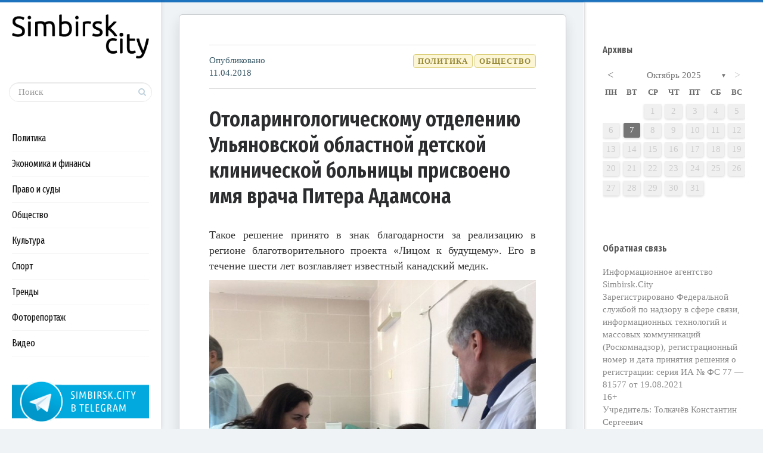

--- FILE ---
content_type: text/html; charset=UTF-8
request_url: https://simbirsk.city/2018/04/11/otolaringologicheskomu-otdeleniyu-ulyanovskoj-oblastnoj-detskoj-klinicheskoj-bolnitsy-prisvoeno-imya-vracha-pitera-adamsona/
body_size: 101747
content:

<!DOCTYPE html>
<!--[if IE 7]>
<html class="ie ie7" lang="ru-RU">
<![endif]-->
<!--[if IE 8]>
<html class="ie ie8" lang="ru-RU">
<![endif]-->
<!--[if !(IE 7) | !(IE 8) ]><!-->
<html lang="ru-RU">
<!--<![endif]-->
<head>
  <meta charset="UTF-8">
  <meta name="viewport" content="width=device-width,initial-scale=1">
  <meta http-equiv="X-UA-Compatible" content="IE=edge">
  <title>Simbirsk.city |   Отоларингологическому отделению Ульяновской областной детской клинической больницы присвоено имя врача Питера Адамсона</title>
  <link rel="profile" href="http://gmpg.org/xfn/11">
  <link rel="pingback" href="https://simbirsk.city/xmlrpc.php">
    <link rel="amphtml" href="https://simbirsk.city/2018/04/11/otolaringologicheskomu-otdeleniyu-ulyanovskoj-oblastnoj-detskoj-klinicheskoj-bolnitsy-prisvoeno-imya-vracha-pitera-adamsona/amp/" /><meta name="generator" content="AMP for WP 1.0.20"/><link rel='dns-prefetch' href='//fonts.googleapis.com' />
<link rel='dns-prefetch' href='//s.w.org' />
<link rel="alternate" type="application/rss+xml" title="Simbirsk.city &raquo; Лента" href="https://simbirsk.city/feed/" />
<link rel="alternate" type="application/rss+xml" title="Simbirsk.city &raquo; Лента комментариев" href="https://simbirsk.city/comments/feed/" />
		<script type="text/javascript">
			window._wpemojiSettings = {"baseUrl":"https:\/\/s.w.org\/images\/core\/emoji\/12.0.0-1\/72x72\/","ext":".png","svgUrl":"https:\/\/s.w.org\/images\/core\/emoji\/12.0.0-1\/svg\/","svgExt":".svg","source":{"concatemoji":"https:\/\/simbirsk.city\/wp-includes\/js\/wp-emoji-release.min.js?ver=5.3.20"}};
			!function(e,a,t){var n,r,o,i=a.createElement("canvas"),p=i.getContext&&i.getContext("2d");function s(e,t){var a=String.fromCharCode;p.clearRect(0,0,i.width,i.height),p.fillText(a.apply(this,e),0,0);e=i.toDataURL();return p.clearRect(0,0,i.width,i.height),p.fillText(a.apply(this,t),0,0),e===i.toDataURL()}function c(e){var t=a.createElement("script");t.src=e,t.defer=t.type="text/javascript",a.getElementsByTagName("head")[0].appendChild(t)}for(o=Array("flag","emoji"),t.supports={everything:!0,everythingExceptFlag:!0},r=0;r<o.length;r++)t.supports[o[r]]=function(e){if(!p||!p.fillText)return!1;switch(p.textBaseline="top",p.font="600 32px Arial",e){case"flag":return s([127987,65039,8205,9895,65039],[127987,65039,8203,9895,65039])?!1:!s([55356,56826,55356,56819],[55356,56826,8203,55356,56819])&&!s([55356,57332,56128,56423,56128,56418,56128,56421,56128,56430,56128,56423,56128,56447],[55356,57332,8203,56128,56423,8203,56128,56418,8203,56128,56421,8203,56128,56430,8203,56128,56423,8203,56128,56447]);case"emoji":return!s([55357,56424,55356,57342,8205,55358,56605,8205,55357,56424,55356,57340],[55357,56424,55356,57342,8203,55358,56605,8203,55357,56424,55356,57340])}return!1}(o[r]),t.supports.everything=t.supports.everything&&t.supports[o[r]],"flag"!==o[r]&&(t.supports.everythingExceptFlag=t.supports.everythingExceptFlag&&t.supports[o[r]]);t.supports.everythingExceptFlag=t.supports.everythingExceptFlag&&!t.supports.flag,t.DOMReady=!1,t.readyCallback=function(){t.DOMReady=!0},t.supports.everything||(n=function(){t.readyCallback()},a.addEventListener?(a.addEventListener("DOMContentLoaded",n,!1),e.addEventListener("load",n,!1)):(e.attachEvent("onload",n),a.attachEvent("onreadystatechange",function(){"complete"===a.readyState&&t.readyCallback()})),(n=t.source||{}).concatemoji?c(n.concatemoji):n.wpemoji&&n.twemoji&&(c(n.twemoji),c(n.wpemoji)))}(window,document,window._wpemojiSettings);
		</script>
		<style type="text/css">
img.wp-smiley,
img.emoji {
	display: inline !important;
	border: none !important;
	box-shadow: none !important;
	height: 1em !important;
	width: 1em !important;
	margin: 0 .07em !important;
	vertical-align: -0.1em !important;
	background: none !important;
	padding: 0 !important;
}
</style>
	<link rel='stylesheet' id='wp-block-library-css'  href='https://simbirsk.city/wp-includes/css/dist/block-library/style.min.css?ver=5.3.20' type='text/css' media='all' />
<link rel='stylesheet' id='archives-cal-calendrier-css'  href='https://simbirsk.city/wp-content/plugins/archives-calendar-widget/themes/calendrier.css?ver=1.0.12' type='text/css' media='all' />
<link rel='stylesheet' id='contact-form-7-css'  href='https://simbirsk.city/wp-content/plugins/contact-form-7/includes/css/styles.css?ver=5.1.6' type='text/css' media='all' />
<link rel='stylesheet' id='wpfp-public-style-css'  href='https://simbirsk.city/wp-content/plugins/featured-post-creative/assets/css/wpfp-public.css?ver=1.1.4' type='text/css' media='all' />
<link rel='stylesheet' id='wp-pagenavi-css'  href='https://simbirsk.city/wp-content/plugins/wp-pagenavi/pagenavi-css.css?ver=2.70' type='text/css' media='all' />
<link rel='stylesheet' id='pluto-google-font-css'  href='https://fonts.googleapis.com/css?family=Fira+Sans+Extra+Condensed:400,600,700&#038;subset=cyrillic' type='text/css' media='all' />
<link rel='stylesheet' id='pluto-editor-style-css'  href='https://simbirsk.city/wp-content/themes/pluto-by-osetin/editor-style.css?ver=4.2.0' type='text/css' media='all' />
<link rel='stylesheet' id='pluto-main-less-blue_sky-css'  href='https://simbirsk.city/wp-content/uploads/wp-less-cache/pluto-main-less-blue_sky.css?ver=1762706617' type='text/css' media='all' />
<link rel='stylesheet' id='pluto-style-css'  href='https://simbirsk.city/wp-content/themes/pluto-by-osetin/style.css?ver=5.3.20' type='text/css' media='all' />
<link rel='stylesheet' id='ari-fancybox-css'  href='https://simbirsk.city/wp-content/plugins/ari-fancy-lightbox/assets/fancybox/jquery.fancybox.min.css?ver=1.3.6' type='text/css' media='all' />
<link rel='stylesheet' id='decent-comments-widget-css'  href='https://simbirsk.city/wp-content/plugins/decent-comments/css/decent-comments-widget.css' type='text/css' media='all' />
<script type='text/javascript' src='https://simbirsk.city/wp-includes/js/jquery/jquery.js?ver=1.12.4-wp'></script>
<script type='text/javascript' src='https://simbirsk.city/wp-includes/js/jquery/jquery-migrate.min.js?ver=1.4.1'></script>
<script type='text/javascript' src='https://simbirsk.city/wp-content/plugins/archives-calendar-widget/admin/js/jquery.arcw-init.js?ver=1.0.12'></script>
<script type='text/javascript'>
/* <![CDATA[ */
var ARI_FANCYBOX = {"lightbox":{"backFocus":false,"trapFocus":false,"thumbs":{"hideOnClose":false},"touch":{"vertical":true,"momentum":true},"buttons":["slideShow","fullScreen","thumbs","close"],"lang":"custom","i18n":{"custom":{"PREV":"Previous","NEXT":"Next","PLAY_START":"Start slideshow (P)","PLAY_STOP":"Stop slideshow (P)","FULL_SCREEN":"Full screen (F)","THUMBS":"Thumbnails (G)","CLOSE":"Close (Esc)","ERROR":"The requested content cannot be loaded. <br\/> Please try again later."}}},"convert":{"images":{"convert":true,"post_grouping":true},"youtube":{"convert":true}},"viewers":{"pdfjs":{"url":"https:\/\/simbirsk.city\/wp-content\/plugins\/ari-fancy-lightbox\/assets\/pdfjs\/web\/viewer.html"}}};
/* ]]> */
</script>
<script type='text/javascript' src='https://simbirsk.city/wp-content/plugins/ari-fancy-lightbox/assets/fancybox/jquery.fancybox.min.js?ver=1.3.6'></script>
<link rel='https://api.w.org/' href='https://simbirsk.city/wp-json/' />
<link rel="EditURI" type="application/rsd+xml" title="RSD" href="https://simbirsk.city/xmlrpc.php?rsd" />
<link rel="wlwmanifest" type="application/wlwmanifest+xml" href="https://simbirsk.city/wp-includes/wlwmanifest.xml" /> 
<link rel='prev' title='Следователи возбудили дело из-за гибели трех человек в Ульяновской области' href='https://simbirsk.city/2018/04/11/sledovateli-vozbudili-delo-iz-za-gibeli-treh-chelovek-v-ulyanovskoj-oblasti/' />
<link rel='next' title='Ъ-Волга: Обойдутся без пилотов' href='https://simbirsk.city/2018/04/11/volga-obojdutsya-bez-pilotov/' />
<meta name="generator" content="WordPress 5.3.20" />
<link rel="canonical" href="https://simbirsk.city/2018/04/11/otolaringologicheskomu-otdeleniyu-ulyanovskoj-oblastnoj-detskoj-klinicheskoj-bolnitsy-prisvoeno-imya-vracha-pitera-adamsona/" />
<link rel='shortlink' href='https://simbirsk.city/?p=29156' />
<link rel="alternate" type="application/json+oembed" href="https://simbirsk.city/wp-json/oembed/1.0/embed?url=https%3A%2F%2Fsimbirsk.city%2F2018%2F04%2F11%2Fotolaringologicheskomu-otdeleniyu-ulyanovskoj-oblastnoj-detskoj-klinicheskoj-bolnitsy-prisvoeno-imya-vracha-pitera-adamsona%2F" />
<link rel="alternate" type="text/xml+oembed" href="https://simbirsk.city/wp-json/oembed/1.0/embed?url=https%3A%2F%2Fsimbirsk.city%2F2018%2F04%2F11%2Fotolaringologicheskomu-otdeleniyu-ulyanovskoj-oblastnoj-detskoj-klinicheskoj-bolnitsy-prisvoeno-imya-vracha-pitera-adamsona%2F&#038;format=xml" />
<link rel="shortcut icon" href="https://simbirsk.city/wp-content/uploads/2015/04/favicon.png"/>
<link rel="apple-touch-icon" href="https://simbirsk.city/wp-content/uploads/2015/04/favicon.png"/>
<script
type="text/javascript">
document.querySelectorAll(".show").forEach(item => {
  if (item.querySelector("div").innerHTML === "Site is using a trial version of the theme. Please enter your purchase code in theme settings to activate it or <a href="https://pinsupreme.com/wordpress-theme/wordpress-theme-for-food-recipe-bloggers-and-chefs" style="color: #fff; text-decoration: underline;">purchase this wordpress theme here</a>") {
    item.remove()
  }
})
</script>

<!-- This site is optimized with the Schema plugin v1.7.8.1 - https://schema.press -->
<script type="application/ld+json">[{"@context":"http:\/\/schema.org\/","@type":"WPHeader","url":"https:\/\/simbirsk.city\/2018\/04\/11\/otolaringologicheskomu-otdeleniyu-ulyanovskoj-oblastnoj-detskoj-klinicheskoj-bolnitsy-prisvoeno-imya-vracha-pitera-adamsona\/","headline":"Отоларингологическому отделению Ульяновской областной детской клинической больницы присвоено имя врача Питера Адамсона","description":""},{"@context":"http:\/\/schema.org\/","@type":"WPFooter","url":"https:\/\/simbirsk.city\/2018\/04\/11\/otolaringologicheskomu-otdeleniyu-ulyanovskoj-oblastnoj-detskoj-klinicheskoj-bolnitsy-prisvoeno-imya-vracha-pitera-adamsona\/","headline":"Отоларингологическому отделению Ульяновской областной детской клинической больницы присвоено имя врача Питера Адамсона","description":"","copyrightYear":"2018"}]</script>



<!-- This site is optimized with the Schema plugin v1.7.8.1 - https://schema.press -->
<script type="application/ld+json">{"@context":"http:\/\/schema.org\/","@type":"NewsArticle","mainEntityOfPage":{"@type":"WebPage","@id":"https:\/\/simbirsk.city\/2018\/04\/11\/otolaringologicheskomu-otdeleniyu-ulyanovskoj-oblastnoj-detskoj-klinicheskoj-bolnitsy-prisvoeno-imya-vracha-pitera-adamsona\/"},"url":"https:\/\/simbirsk.city\/2018\/04\/11\/otolaringologicheskomu-otdeleniyu-ulyanovskoj-oblastnoj-detskoj-klinicheskoj-bolnitsy-prisvoeno-imya-vracha-pitera-adamsona\/","headline":"Отоларингологическому отделению Ульяновской областной...","datePublished":"2018-04-11T15:06:21+03:00","dateModified":"2018-04-11T15:06:21+03:00","publisher":{"@type":"Organization","@id":"https:\/\/simbirsk.city\/#organization","name":"Simbirsk.city","logo":{"@type":"ImageObject","url":"https:\/\/simbirsk.city\/wp-content\/uploads\/2018\/08\/logo.png","width":600,"height":60}},"image":{"@type":"ImageObject","url":"https:\/\/simbirsk.city\/wp-content\/uploads\/2018\/04\/Otolaringologicheskomu-otdeleniyu-Ulyanovskoj-oblastnoj-detskoj-klinicheskoj-bolnitsy-prisvoeno-imya-vracha-Pitera-Adamsona-e1523448352851.jpg","width":696,"height":670},"articleSection":"Общество","description":"\n\t\t\t\t\t\t","author":{"@type":"Person","name":"Автор","url":"https:\/\/simbirsk.city\/author\/civilcase\/","image":{"@type":"ImageObject","url":"https:\/\/secure.gravatar.com\/avatar\/9fdc215e632a7d6494d213fbf5a0cf76?s=96&d=mm&r=g","height":96,"width":96}},"commentCount":"0"}</script>

<style type="text/css">BODY .fancybox-container{z-index:200000}BODY .fancybox-is-open .fancybox-bg{opacity:0.87}BODY .fancybox-bg {background-color:#0f0f11}BODY .fancybox-thumbs {background-color:#ffffff}</style><meta property="og:url"           content="https://simbirsk.city/2018/04/11/otolaringologicheskomu-otdeleniyu-ulyanovskoj-oblastnoj-detskoj-klinicheskoj-bolnitsy-prisvoeno-imya-vracha-pitera-adamsona/" /><meta property="og:type"          content="website" /><meta property="og:title"         content="Отоларингологическому отделению Ульяновской областной детской клинической больницы присвоено имя врача Питера Адамсона" /><meta property="og:description"   content="Ульяновск: новости, репортажи, аналитика" /><meta property="og:image"         content="https://simbirsk.city/wp-content/uploads/2018/04/Otolaringologicheskomu-otdeleniyu-Ulyanovskoj-oblastnoj-detskoj-klinicheskoj-bolnitsy-prisvoeno-imya-vracha-Pitera-Adamsona-e1523448352851.jpg" /><script type="text/javascript">var ajaxurl = "https://simbirsk.city/wp-admin/admin-ajax.php"</script><!-- Yandex.Metrika counter by Yandex Metrica Plugin -->
<script type="text/javascript" >
    (function(m,e,t,r,i,k,a){m[i]=m[i]||function(){(m[i].a=m[i].a||[]).push(arguments)};
        m[i].l=1*new Date();k=e.createElement(t),a=e.getElementsByTagName(t)[0],k.async=1,k.src=r,a.parentNode.insertBefore(k,a)})
    (window, document, "script", "https://mc.yandex.ru/metrika/tag.js", "ym");

    ym(28719021, "init", {
        id:28719021,
        clickmap:true,
        trackLinks:true,
        accurateTrackBounce:true,
        webvisor:true,
	        });
</script>
<noscript><div><img src="https://mc.yandex.ru/watch/28719021" style="position:absolute; left:-9999px;" alt="" /></div></noscript>
<!-- /Yandex.Metrika counter -->
		<style type="text/css" id="wp-custom-css">
			.os_social
{visibility:hidden;}
		</style>
		  <!--[if lt IE 9]>
  <script src="https://simbirsk.city/wp-content/themes/pluto-by-osetin/js/html5shiv.min.js"></script>
  <script type="text/javascript" src="https://simbirsk.city/wp-content/themes/pluto-by-osetin/js/respond.min.js"></script>
  <![endif]-->
</head>

<body class="post-template-default single single-post postid-29156 single-format-standard menu-position-left sidebar-position-right not-wrapped-widgets with-infinite-scroll page-fixed-width">
    <div class="all-wrapper with-loading">
    <div class="menu-block ">
    
      <div class="menu-left-i">
      <div class="logo">
        <a href="https://simbirsk.city/">
                      <img src="https://simbirsk.city/wp-content/uploads/2018/08/logo.png" alt="">
                            </a>
      </div>
      <form method="get" class="search-form" action="https://simbirsk.city/" autocomplete="off">
  <div class="search-field-w">
    <input type="search" autocomplete="off" class="search-field" placeholder="Поиск" value="" name="s" title="Искать:" />
    <input type="submit" class="search-submit" value="Искать" />
  </div>
</form>
      
      <div class="menu-activated-on-click">
        <div class="os_menu"><ul id="menu-menyu-rubrik" class="menu"><li id="menu-item-41239" class="menu-item menu-item-type-taxonomy menu-item-object-category current-post-ancestor current-menu-parent current-post-parent menu-item-41239"><a href="https://simbirsk.city/category/politika/">Политика</a></li>
<li id="menu-item-41240" class="menu-item menu-item-type-taxonomy menu-item-object-category menu-item-41240"><a href="https://simbirsk.city/category/ekonomika-i-finansyi/">Экономика и финансы</a></li>
<li id="menu-item-41241" class="menu-item menu-item-type-taxonomy menu-item-object-category menu-item-41241"><a href="https://simbirsk.city/category/pravo-i-sudyi/">Право и суды</a></li>
<li id="menu-item-41242" class="menu-item menu-item-type-taxonomy menu-item-object-category current-post-ancestor current-menu-parent current-post-parent menu-item-41242"><a href="https://simbirsk.city/category/obshhestvo/">Общество</a></li>
<li id="menu-item-41243" class="menu-item menu-item-type-taxonomy menu-item-object-category menu-item-41243"><a href="https://simbirsk.city/category/kultura/">Культура</a></li>
<li id="menu-item-41244" class="menu-item menu-item-type-taxonomy menu-item-object-category menu-item-41244"><a href="https://simbirsk.city/category/sport/">Спорт</a></li>
<li id="menu-item-41245" class="menu-item menu-item-type-taxonomy menu-item-object-category menu-item-41245"><a href="https://simbirsk.city/category/trendy/">Тренды</a></li>
<li id="menu-item-41246" class="menu-item menu-item-type-taxonomy menu-item-object-category menu-item-41246"><a href="https://simbirsk.city/category/fotoreportazh/">Фоторепортаж</a></li>
<li id="menu-item-41247" class="menu-item menu-item-type-taxonomy menu-item-object-category menu-item-41247"><a href="https://simbirsk.city/category/video/">Видео</a></li>
</ul></div>      </div>


      


      
      

      

      


              <div class="under-menu-sidebar-wrapper">
            <aside id="media_image-3" class="widget widget_media_image"><a href="https://t.me/simbirskcity"><img width="250" height="78" src="https://simbirsk.city/wp-content/uploads/2018/09/tg-banner.png" class="image wp-image-35471  attachment-full size-full" alt="" style="max-width: 100%; height: auto;" /></a></aside>        </div>
      

      </div>

      </div>
  <div class="menu-toggler-w">
    <a href="#" class="menu-toggler">
      <i class="os-new-icon os-new-icon-menu"></i>
      <span class="menu-toggler-label">Меню</span>
    </a>
    <a href="https://simbirsk.city/" class="logo">
              <img src="https://simbirsk.city/wp-content/uploads/2018/08/logo.png" alt="">
                </a>
    <div class="search-and-sidebar-togglers">
      <a href="#" class="search-trigger">
        <i class="os-new-icon os-new-icon-search"></i>
      </a>
      
      <a href="#" class="sidebar-toggler">
        <i class="os-new-icon os-new-icon-grid"></i>
      </a>
    </div>
  </div>
  <div class="mobile-menu-w">
    <div class="mobile-menu menu-activated-on-click"><ul id="menu-menyu-rubrik-1" class="menu"><li class="menu-item menu-item-type-taxonomy menu-item-object-category current-post-ancestor current-menu-parent current-post-parent menu-item-41239"><a href="https://simbirsk.city/category/politika/">Политика</a></li>
<li class="menu-item menu-item-type-taxonomy menu-item-object-category menu-item-41240"><a href="https://simbirsk.city/category/ekonomika-i-finansyi/">Экономика и финансы</a></li>
<li class="menu-item menu-item-type-taxonomy menu-item-object-category menu-item-41241"><a href="https://simbirsk.city/category/pravo-i-sudyi/">Право и суды</a></li>
<li class="menu-item menu-item-type-taxonomy menu-item-object-category current-post-ancestor current-menu-parent current-post-parent menu-item-41242"><a href="https://simbirsk.city/category/obshhestvo/">Общество</a></li>
<li class="menu-item menu-item-type-taxonomy menu-item-object-category menu-item-41243"><a href="https://simbirsk.city/category/kultura/">Культура</a></li>
<li class="menu-item menu-item-type-taxonomy menu-item-object-category menu-item-41244"><a href="https://simbirsk.city/category/sport/">Спорт</a></li>
<li class="menu-item menu-item-type-taxonomy menu-item-object-category menu-item-41245"><a href="https://simbirsk.city/category/trendy/">Тренды</a></li>
<li class="menu-item menu-item-type-taxonomy menu-item-object-category menu-item-41246"><a href="https://simbirsk.city/category/fotoreportazh/">Фоторепортаж</a></li>
<li class="menu-item menu-item-type-taxonomy menu-item-object-category menu-item-41247"><a href="https://simbirsk.city/category/video/">Видео</a></li>
</ul></div>  </div>
      <div class="sidebar-main-toggler">
      <i class="os-new-icon os-new-icon-grid"></i>
    </div>
  <div class="main-content-w">
<div class="main-content-m">
    <div class="main-content-i">
        <div class="content side-padded-content reading-mode-content">
                                    <article id="post-29156" class="pluto-page-box post-29156 post type-post status-publish format-standard has-post-thumbnail hentry category-obshhestvo category-politika">
  <div class="post-body">

    <div class="post-meta-top entry-meta">
      <div class="row">

        
          <div class="col-md-3">
            <div class="post-date">Опубликовано <time class="entry-date updated" datetime="2018-04-11T15:06:21+03:00">11.04.2018</time></div>
          </div>

          <div class="col-md-9">
            <ul class="post-categories">
	<li><a href="https://simbirsk.city/category/obshhestvo/" rel="category tag">Общество</a></li>
	<li><a href="https://simbirsk.city/category/politika/" rel="category tag">Политика</a></li></ul>          </div>

        
      </div>
    </div>




    <h1 class="post-title entry-title"><a href="https://simbirsk.city/2018/04/11/otolaringologicheskomu-otdeleniyu-ulyanovskoj-oblastnoj-detskoj-klinicheskoj-bolnitsy-prisvoeno-imya-vracha-pitera-adamsona/">Отоларингологическому отделению Ульяновской областной детской клинической больницы присвоено имя врача Питера Адамсона</a></h1>
    


                  <div class="post-content entry-content">
      
              <div align="justify"></div>
<div align="justify">Такое решение принято в знак благодарности за реализацию в регионе благотворительного проекта «Лицом к будущему». Его в течение шести лет возглавляет известный канадский медик.</div>
<p><span id="more-29156"></span></p>
<p><a href="https://simbirsk.city/wp-content/uploads/2018/04/Otolaringologicheskomu-otdeleniyu-Ulyanovskoj-oblastnoj-detskoj-klinicheskoj-bolnitsy-prisvoeno-imya-vracha-Pitera-Adamsona-e1523448352851.jpg" rel="attachment wp-att-29157"><img class="aligncenter  wp-image-29157" src="https://simbirsk.city/wp-content/uploads/2018/04/Otolaringologicheskomu-otdeleniyu-Ulyanovskoj-oblastnoj-detskoj-klinicheskoj-bolnitsy-prisvoeno-imya-vracha-Pitera-Adamsona-e1523448352851.jpg" alt="Отоларингологическому отделению Ульяновской областной детской клинической больницы присвоено имя врача Питера Адамсона" width="525" height="549" /></a></p>
<div class="typography">
<p align="justify">Благотворительная программа «Лицом к будущему» реализуется на территории региона с 2013 года при поддержке главы региона и депутата Госдумы Владислава Третьяка. В 2014 году был заключен советующий меморандум о взаимопонимании и сотрудничестве.</p>
<p align="justify">«В этом году на базе Ульяновской областной детской клинической больницы открыт перинатальный центр. Также мы приступили к ремонту самого учреждения. Начали с ЛОР-отделения, где получают лечение дети, в том числе и после консультаций с зарубежными врачами. Я очень благодарен им за ту бесценную помощь, которую они оказывают. В последнее время мы присваиваем ульяновским больницам имена выдающихся медиков. В связи с большой социальной значимостью этого проекта и практической пользой, принято решение после ремонта присвоить ЛОР-отделению областной детской больницы, где и проводят консультации мировые светила, имя президента Канадского фонда пластической и восстановительной хирургии лица университета Торонто Питера Адамсона», – рассказал губернатор Сергей Морозов.</p>
<p align="justify">В 2018 году на модернизацию ЛОР-отделения областной детской больницы из регионального бюджета направлено 8,5 млн рублей. Здесь обновлены палаты, столовая, процедурный кабинет, сантехника, коммуникации, создана игровая комната. Медицинская помощь оказывается детям по двум профилям: отоларингология и челюстно-лицевая хирургия.</p>
<p align="justify">Представители международной благотворительной миссии «Лицом к будущему» приезжают в регион ежегодно. С 9 по 13 апреля доктора будут проводить уникальные консультации для пациентов и операционные мастер-классы для ульяновских коллег. Делегацию возглавил президент Канадского фонда пластической и восстановительной хирургии лица университета Торонто Питер Адамсон. Господин Адамсон рассказал подробности визита:</p>
<p align="justify">«Все те случаи, которые мы рассматриваем в ходе визитов в регион &#8212; сложные. Поэтому первое, что необходимо предпринять в интересах самого пациента – создать план работы с ним. Всё что мы делаем, направлено на улучшение состояния людей, чтобы дать им надежду, улучшить качество их жизни. Ранее мы работали уже в Екатеринбурге и Саратове. Хирургические способности и квалификация российских врачей на высоком уровне. У нас совершенно другой опыт и постоянно контактируя с коллегами, мы учим друг друга, стараемся продемонстрировать своё видение в решении проблем при определённых патологиях. Это постоянный процесс, работая совместно, мы приходим к лучшему результату. Всё это делается бесплатно, потому что мы все люди и наша задача – помочь другим. Ту помощь, которую оказываем ульяновским детям, возвращается и к нам. Мы чувствуем себя удовлетворёнными тем, что проделали эту работу и тем, что эти дети не остались дома в связи с серьёзным заболеванием, а могут наслаждаться жизнью. У нас сложились прекрасные отношения с коллективом областной детской больницы».</p>
<p align="justify">За время совместной работы иностранные врачи проконсультировали более 400 ульяновских детей, страдающих врождёнными и приобретёнными дефектами лица, мочеполовой системы. Порядка 200 ребят прооперировано благодаря уникальному опыту, который получили наши врачи от зарубежных коллег.</p>
<p align="justify">По словам пластического хирурга Энтони Бриссета, в Ульяновске медики в шестой раз:</p>
<p align="justify">«Мы ездим по всему миру: Африка, Европа, Южная Америка. Основная задача миссии – оказать помощь и обменяться опытом. Мы делимся подходами, как лечить детей, получаем информацию о разных путях мышления, о том, как восстановить пациентов наилучшим образом. Тем самым мы учим друг друга, но основная задача – оказать помощь врачам в лечении детей с самыми сложными заболеваниями. Главная ценность русского врача, которую я видел в Ульяновске – отношение к пациенту, сопереживание, огромная душевная поддержка, направленная на то, чтобы они как можно скорее поправились. Оборудование, технологии, знания меняются постоянно во всем мире, но никогда не меняется это душевное отношение».</p>
<p align="justify">«Этот проект очень важен для нас. В этом году из нашего отделения 32 ребёнка получат консультации. Все они с очень серьёзными патологиями. В течение года мы общаемся с нашими зарубежными коллегами по интернету, отправляем им результаты исследований, разрабатываем совместно план и тактику дальнейшего лечения. Детям теперь не нужно выезжать за пределы региона. Они получают у нас реабилитацию до следующего визита иностранных докторов. Все пациенты очень довольны», – рассказала заведующая ЛОР-отделением Ольга Данилина.</p>
<p style="text-align: right;" align="justify"><em>По информации минздрава Ульяновской области</em></p>
</div>
      
          </div>



<div class="post-meta-top entry-meta">
	<div class="row">
		<div class="col-md-12">
		</div>
	</div>
</div>



  </div>
  <div class="post-meta entry-meta">
    <div class="os_social-foot-w hidden-xs"><div class="os_social"><a class="os_social_twitter_share" href="http://twitter.com/share?url=https://simbirsk.city/2018/04/11/otolaringologicheskomu-otdeleniyu-ulyanovskoj-oblastnoj-detskoj-klinicheskoj-bolnitsy-prisvoeno-imya-vracha-pitera-adamsona/&amp;text=%D0%9E%D1%82%D0%BE%D0%BB%D0%B0%D1%80%D0%B8%D0%BD%D0%B3%D0%BE%D0%BB%D0%BE%D0%B3%D0%B8%D1%87%D0%B5%D1%81%D0%BA%D0%BE%D0%BC%D1%83+%D0%BE%D1%82%D0%B4%D0%B5%D0%BB%D0%B5%D0%BD%D0%B8%D1%8E+%D0%A3%D0%BB%D1%8C%D1%8F%D0%BD%D0%BE%D0%B2%D1%81%D0%BA%D0%BE%D0%B9+%D0%BE%D0%B1%D0%BB%D0%B0%D1%81%D1%82%D0%BD%D0%BE%D0%B9+%D0%B4%D0%B5%D1%82%D1%81%D0%BA%D0%BE%D0%B9+%D0%BA%D0%BB%D0%B8%D0%BD%D0%B8%D1%87%D0%B5%D1%81%D0%BA%D0%BE%D0%B9+%D0%B1%D0%BE%D0%BB%D1%8C%D0%BD%D0%B8%D1%86%D1%8B+%D0%BF%D1%80%D0%B8%D1%81%D0%B2%D0%BE%D0%B5%D0%BD%D0%BE+%D0%B8%D0%BC%D1%8F+%D0%B2%D1%80%D0%B0%D1%87%D0%B0+%D0%9F%D0%B8%D1%82%D0%B5%D1%80%D0%B0+%D0%90%D0%B4%D0%B0%D0%BC%D1%81%D0%BE%D0%BD%D0%B0" target="_blank"><img src="https://simbirsk.city/wp-content/themes/pluto-by-osetin/assets/images/socialicons/twitter.png" title="Twitter" class="os_social" alt="Tweet about this on Twitter"></a></div></div>
  </div>

  <div class="modal fade" id="qrcode-modal">
    <div class="modal-dialog">
      <div class="modal-content">
        <div class="modal-header text-center">
          <h4 class="modal-title">ОТСКАНИРУЙТЕ ЭТОТ КОД ТЕЛЕФОНОМ</h4>
        </div>
        <div class="modal-body">
          <div class="text-center">
            <div id="qrcode"></div>
          </div>
        </div>
        <div class="modal-footer">
          <div class="text-center">
            <button type="button" class="btn btn-default" data-dismiss="modal" aria-hidden="true">Закрыть</button>
          </div>
        </div>
      </div>
    </div>
  </div>
</article>                                    <div class="post-navigation-classic">
            <div class="row">
              <div class="col-sm-6">
                                <div class="post-navigation-previous">
                  <div class="arrow"><i class="fa os-icon-angle-left"></i></div>
                  <div class="caption">Предыдущая</div>
                  <div class="navi-link"><a href="https://simbirsk.city/2018/04/11/sledovateli-vozbudili-delo-iz-za-gibeli-treh-chelovek-v-ulyanovskoj-oblasti/" rel="prev">Следователи возбудили дело из-за гибели трех человек в Ульяновской области</a></div>
                </div>
                              </div>
              <div class="col-sm-6">
                                <div class="post-navigation-next">
                  <div class="arrow"><i class="fa os-icon-angle-right"></i></div>
                  <div class="caption">Следующая</div>
                  <div class="navi-link"><a href="https://simbirsk.city/2018/04/11/volga-obojdutsya-bez-pilotov/" rel="next">Ъ-Волга: Обойдутся без пилотов</a></div>
                </div>
                              </div>
            </div>
          </div>        <div class="sidebar-under-post">
          <div class="row">          </div>
        </div>

        <div class="sidebar-under-post">
                  <div class="latest-posts-w">
          <div class="widget"><h4 class="widget-title">Последние публикации</h4>
          <div class="row">
                      <div class="col-sm-3 col-xs-6">
              <a href="https://simbirsk.city/2025/10/07/izdevatelstvo-nad-zdravym-smyslom/" style="background-image:url('https://simbirsk.city/wp-content/uploads/2021/04/Aleksej-Russkih-i-Sergej-Morozov-9-aprelya-2021-goda-2-e1617968537609.jpg');">
                <span>«Издевательство над здравым смыслом»</span>
              </a>
            </div>
                        <div class="col-sm-3 col-xs-6">
              <a href="https://simbirsk.city/2025/08/25/zadacha-boldakina/" style="background-image:url('https://simbirsk.city/wp-content/uploads/2025/08/shtab-po-razvitiyu-Ulyanovska-Boldakin-Nozhechkin-25-avgusta-2025-e1756120765337.jpg');">
                <span>Болдакин назвал одну из главных задач на ближайшее время</span>
              </a>
            </div>
                        <div class="col-sm-3 col-xs-6">
              <a href="https://simbirsk.city/2025/08/07/situatsiyu-s-vyborami-v-gordumu-ulyanovska-proverit-tsik/" style="background-image:url('https://simbirsk.city/wp-content/uploads/2025/08/Elena-Gorbunova-i-Ella-Pamfilova-scaled.jpg');">
                <span>Ситуацию с выборами в гордуму Ульяновска проверит ЦИК</span>
              </a>
            </div>
                        <div class="col-sm-3 col-xs-6">
              <a href="https://simbirsk.city/2025/07/31/deputaty-vyskazalis-za-udorozhanie/" style="background-image:url('https://simbirsk.city/wp-content/uploads/2018/11/Dimitrovgrad-administratsiya.jpg');">
                <span>Депутаты высказались за удорожание</span>
              </a>
            </div>
            </div></div></div>        </div>
                </div>
  </div>
      <div class="primary-sidebar-wrapper">
      <div id="primary-sidebar" class="primary-sidebar widget-area" role="complementary">
        <aside id="wpfp_featuredlist_widget-2" class="widget wpfp-featured-fplw">    
        <div class="wpfp-featured-post-widget-wrp wpfp-clearfix">
            <div class="wpfp-widget wpfp-clearfix" id="wpfp-featured-post-widget-1">
             
                
            </div>
        </div>

    </aside><aside id="archives_calendar-3" class="widget widget_archives_calendar"><h1 class="widget-title">Архивы</h1>
<!-- Archives Calendar Widget by Aleksei Polechin - alek´ - http://alek.be -->
<div class="calendar-archives twentytwelve" id="arc-Архивы-49"><div class="calendar-navigation"><a href="" class="prev-year"><span><</span></a><div class="menu-container months"><a href="https://simbirsk.city/2025/10/" class="title">Октябрь 2025</a><ul class="menu"><li><a href="https://simbirsk.city/2025/10/" class="2025 10 current" rel="0" >Октябрь 2025</a></li><li><a href="https://simbirsk.city/2025/08/" class="2025 8" rel="1" >Август 2025</a></li><li><a href="https://simbirsk.city/2025/07/" class="2025 7" rel="2" >Июль 2025</a></li><li><a href="https://simbirsk.city/2025/06/" class="2025 6" rel="3" >Июнь 2025</a></li><li><a href="https://simbirsk.city/2025/05/" class="2025 5" rel="4" >Май 2025</a></li><li><a href="https://simbirsk.city/2025/04/" class="2025 4" rel="5" >Апрель 2025</a></li><li><a href="https://simbirsk.city/2025/03/" class="2025 3" rel="6" >Март 2025</a></li><li><a href="https://simbirsk.city/2025/02/" class="2025 2" rel="7" >Февраль 2025</a></li><li><a href="https://simbirsk.city/2025/01/" class="2025 1" rel="8" >Январь 2025</a></li><li><a href="https://simbirsk.city/2024/12/" class="2024 12" rel="9" >Декабрь 2024</a></li><li><a href="https://simbirsk.city/2024/11/" class="2024 11" rel="10" >Ноябрь 2024</a></li><li><a href="https://simbirsk.city/2024/10/" class="2024 10" rel="11" >Октябрь 2024</a></li><li><a href="https://simbirsk.city/2024/09/" class="2024 9" rel="12" >Сентябрь 2024</a></li><li><a href="https://simbirsk.city/2024/08/" class="2024 8" rel="13" >Август 2024</a></li><li><a href="https://simbirsk.city/2024/07/" class="2024 7" rel="14" >Июль 2024</a></li><li><a href="https://simbirsk.city/2024/06/" class="2024 6" rel="15" >Июнь 2024</a></li><li><a href="https://simbirsk.city/2024/05/" class="2024 5" rel="16" >Май 2024</a></li><li><a href="https://simbirsk.city/2024/04/" class="2024 4" rel="17" >Апрель 2024</a></li><li><a href="https://simbirsk.city/2024/03/" class="2024 3" rel="18" >Март 2024</a></li><li><a href="https://simbirsk.city/2024/02/" class="2024 2" rel="19" >Февраль 2024</a></li><li><a href="https://simbirsk.city/2024/01/" class="2024 1" rel="20" >Январь 2024</a></li><li><a href="https://simbirsk.city/2023/12/" class="2023 12" rel="21" >Декабрь 2023</a></li><li><a href="https://simbirsk.city/2023/11/" class="2023 11" rel="22" >Ноябрь 2023</a></li><li><a href="https://simbirsk.city/2023/10/" class="2023 10" rel="23" >Октябрь 2023</a></li><li><a href="https://simbirsk.city/2023/09/" class="2023 9" rel="24" >Сентябрь 2023</a></li><li><a href="https://simbirsk.city/2023/08/" class="2023 8" rel="25" >Август 2023</a></li><li><a href="https://simbirsk.city/2023/07/" class="2023 7" rel="26" >Июль 2023</a></li><li><a href="https://simbirsk.city/2023/06/" class="2023 6" rel="27" >Июнь 2023</a></li><li><a href="https://simbirsk.city/2023/05/" class="2023 5" rel="28" >Май 2023</a></li><li><a href="https://simbirsk.city/2023/04/" class="2023 4" rel="29" >Апрель 2023</a></li><li><a href="https://simbirsk.city/2023/03/" class="2023 3" rel="30" >Март 2023</a></li><li><a href="https://simbirsk.city/2023/02/" class="2023 2" rel="31" >Февраль 2023</a></li><li><a href="https://simbirsk.city/2023/01/" class="2023 1" rel="32" >Январь 2023</a></li><li><a href="https://simbirsk.city/2022/12/" class="2022 12" rel="33" >Декабрь 2022</a></li><li><a href="https://simbirsk.city/2022/11/" class="2022 11" rel="34" >Ноябрь 2022</a></li><li><a href="https://simbirsk.city/2022/10/" class="2022 10" rel="35" >Октябрь 2022</a></li><li><a href="https://simbirsk.city/2022/09/" class="2022 9" rel="36" >Сентябрь 2022</a></li><li><a href="https://simbirsk.city/2022/08/" class="2022 8" rel="37" >Август 2022</a></li><li><a href="https://simbirsk.city/2022/07/" class="2022 7" rel="38" >Июль 2022</a></li><li><a href="https://simbirsk.city/2022/06/" class="2022 6" rel="39" >Июнь 2022</a></li><li><a href="https://simbirsk.city/2022/05/" class="2022 5" rel="40" >Май 2022</a></li><li><a href="https://simbirsk.city/2022/04/" class="2022 4" rel="41" >Апрель 2022</a></li><li><a href="https://simbirsk.city/2022/03/" class="2022 3" rel="42" >Март 2022</a></li><li><a href="https://simbirsk.city/2022/02/" class="2022 2" rel="43" >Февраль 2022</a></li><li><a href="https://simbirsk.city/2022/01/" class="2022 1" rel="44" >Январь 2022</a></li><li><a href="https://simbirsk.city/2021/12/" class="2021 12" rel="45" >Декабрь 2021</a></li><li><a href="https://simbirsk.city/2021/11/" class="2021 11" rel="46" >Ноябрь 2021</a></li><li><a href="https://simbirsk.city/2021/10/" class="2021 10" rel="47" >Октябрь 2021</a></li><li><a href="https://simbirsk.city/2021/09/" class="2021 9" rel="48" >Сентябрь 2021</a></li><li><a href="https://simbirsk.city/2021/08/" class="2021 8" rel="49" >Август 2021</a></li><li><a href="https://simbirsk.city/2021/07/" class="2021 7" rel="50" >Июль 2021</a></li><li><a href="https://simbirsk.city/2021/06/" class="2021 6" rel="51" >Июнь 2021</a></li><li><a href="https://simbirsk.city/2021/05/" class="2021 5" rel="52" >Май 2021</a></li><li><a href="https://simbirsk.city/2021/04/" class="2021 4" rel="53" >Апрель 2021</a></li><li><a href="https://simbirsk.city/2021/03/" class="2021 3" rel="54" >Март 2021</a></li><li><a href="https://simbirsk.city/2021/02/" class="2021 2" rel="55" >Февраль 2021</a></li><li><a href="https://simbirsk.city/2021/01/" class="2021 1" rel="56" >Январь 2021</a></li><li><a href="https://simbirsk.city/2020/12/" class="2020 12" rel="57" >Декабрь 2020</a></li><li><a href="https://simbirsk.city/2020/11/" class="2020 11" rel="58" >Ноябрь 2020</a></li><li><a href="https://simbirsk.city/2020/10/" class="2020 10" rel="59" >Октябрь 2020</a></li><li><a href="https://simbirsk.city/2020/09/" class="2020 9" rel="60" >Сентябрь 2020</a></li><li><a href="https://simbirsk.city/2020/08/" class="2020 8" rel="61" >Август 2020</a></li><li><a href="https://simbirsk.city/2020/07/" class="2020 7" rel="62" >Июль 2020</a></li><li><a href="https://simbirsk.city/2020/06/" class="2020 6" rel="63" >Июнь 2020</a></li><li><a href="https://simbirsk.city/2020/05/" class="2020 5" rel="64" >Май 2020</a></li><li><a href="https://simbirsk.city/2020/04/" class="2020 4" rel="65" >Апрель 2020</a></li><li><a href="https://simbirsk.city/2020/03/" class="2020 3" rel="66" >Март 2020</a></li><li><a href="https://simbirsk.city/2020/02/" class="2020 2" rel="67" >Февраль 2020</a></li><li><a href="https://simbirsk.city/2020/01/" class="2020 1" rel="68" >Январь 2020</a></li><li><a href="https://simbirsk.city/2019/12/" class="2019 12" rel="69" >Декабрь 2019</a></li><li><a href="https://simbirsk.city/2019/11/" class="2019 11" rel="70" >Ноябрь 2019</a></li><li><a href="https://simbirsk.city/2019/10/" class="2019 10" rel="71" >Октябрь 2019</a></li><li><a href="https://simbirsk.city/2019/09/" class="2019 9" rel="72" >Сентябрь 2019</a></li><li><a href="https://simbirsk.city/2019/08/" class="2019 8" rel="73" >Август 2019</a></li><li><a href="https://simbirsk.city/2019/07/" class="2019 7" rel="74" >Июль 2019</a></li><li><a href="https://simbirsk.city/2019/06/" class="2019 6" rel="75" >Июнь 2019</a></li><li><a href="https://simbirsk.city/2019/05/" class="2019 5" rel="76" >Май 2019</a></li><li><a href="https://simbirsk.city/2019/04/" class="2019 4" rel="77" >Апрель 2019</a></li><li><a href="https://simbirsk.city/2019/03/" class="2019 3" rel="78" >Март 2019</a></li><li><a href="https://simbirsk.city/2019/02/" class="2019 2" rel="79" >Февраль 2019</a></li><li><a href="https://simbirsk.city/2019/01/" class="2019 1" rel="80" >Январь 2019</a></li><li><a href="https://simbirsk.city/2018/12/" class="2018 12" rel="81" >Декабрь 2018</a></li><li><a href="https://simbirsk.city/2018/11/" class="2018 11" rel="82" >Ноябрь 2018</a></li><li><a href="https://simbirsk.city/2018/10/" class="2018 10" rel="83" >Октябрь 2018</a></li><li><a href="https://simbirsk.city/2018/09/" class="2018 9" rel="84" >Сентябрь 2018</a></li><li><a href="https://simbirsk.city/2018/08/" class="2018 8" rel="85" >Август 2018</a></li><li><a href="https://simbirsk.city/2018/07/" class="2018 7" rel="86" >Июль 2018</a></li><li><a href="https://simbirsk.city/2018/06/" class="2018 6" rel="87" >Июнь 2018</a></li><li><a href="https://simbirsk.city/2018/05/" class="2018 5" rel="88" >Май 2018</a></li><li><a href="https://simbirsk.city/2018/04/" class="2018 4" rel="89" >Апрель 2018</a></li><li><a href="https://simbirsk.city/2018/03/" class="2018 3" rel="90" >Март 2018</a></li><li><a href="https://simbirsk.city/2018/02/" class="2018 2" rel="91" >Февраль 2018</a></li><li><a href="https://simbirsk.city/2018/01/" class="2018 1" rel="92" >Январь 2018</a></li><li><a href="https://simbirsk.city/2017/12/" class="2017 12" rel="93" >Декабрь 2017</a></li><li><a href="https://simbirsk.city/2017/11/" class="2017 11" rel="94" >Ноябрь 2017</a></li><li><a href="https://simbirsk.city/2017/10/" class="2017 10" rel="95" >Октябрь 2017</a></li><li><a href="https://simbirsk.city/2017/09/" class="2017 9" rel="96" >Сентябрь 2017</a></li><li><a href="https://simbirsk.city/2017/08/" class="2017 8" rel="97" >Август 2017</a></li><li><a href="https://simbirsk.city/2017/07/" class="2017 7" rel="98" >Июль 2017</a></li><li><a href="https://simbirsk.city/2017/06/" class="2017 6" rel="99" >Июнь 2017</a></li><li><a href="https://simbirsk.city/2017/05/" class="2017 5" rel="100" >Май 2017</a></li><li><a href="https://simbirsk.city/2017/04/" class="2017 4" rel="101" >Апрель 2017</a></li><li><a href="https://simbirsk.city/2017/03/" class="2017 3" rel="102" >Март 2017</a></li><li><a href="https://simbirsk.city/2017/02/" class="2017 2" rel="103" >Февраль 2017</a></li><li><a href="https://simbirsk.city/2017/01/" class="2017 1" rel="104" >Январь 2017</a></li><li><a href="https://simbirsk.city/2016/12/" class="2016 12" rel="105" >Декабрь 2016</a></li><li><a href="https://simbirsk.city/2016/11/" class="2016 11" rel="106" >Ноябрь 2016</a></li><li><a href="https://simbirsk.city/2016/10/" class="2016 10" rel="107" >Октябрь 2016</a></li><li><a href="https://simbirsk.city/2016/09/" class="2016 9" rel="108" >Сентябрь 2016</a></li><li><a href="https://simbirsk.city/2016/08/" class="2016 8" rel="109" >Август 2016</a></li><li><a href="https://simbirsk.city/2016/07/" class="2016 7" rel="110" >Июль 2016</a></li><li><a href="https://simbirsk.city/2016/06/" class="2016 6" rel="111" >Июнь 2016</a></li><li><a href="https://simbirsk.city/2016/05/" class="2016 5" rel="112" >Май 2016</a></li><li><a href="https://simbirsk.city/2016/04/" class="2016 4" rel="113" >Апрель 2016</a></li><li><a href="https://simbirsk.city/2016/03/" class="2016 3" rel="114" >Март 2016</a></li><li><a href="https://simbirsk.city/2016/02/" class="2016 2" rel="115" >Февраль 2016</a></li><li><a href="https://simbirsk.city/2016/01/" class="2016 1" rel="116" >Январь 2016</a></li><li><a href="https://simbirsk.city/2015/12/" class="2015 12" rel="117" >Декабрь 2015</a></li><li><a href="https://simbirsk.city/2015/11/" class="2015 11" rel="118" >Ноябрь 2015</a></li><li><a href="https://simbirsk.city/2015/10/" class="2015 10" rel="119" >Октябрь 2015</a></li><li><a href="https://simbirsk.city/2015/09/" class="2015 9" rel="120" >Сентябрь 2015</a></li><li><a href="https://simbirsk.city/2015/08/" class="2015 8" rel="121" >Август 2015</a></li><li><a href="https://simbirsk.city/2015/07/" class="2015 7" rel="122" >Июль 2015</a></li><li><a href="https://simbirsk.city/2015/06/" class="2015 6" rel="123" >Июнь 2015</a></li><li><a href="https://simbirsk.city/2015/05/" class="2015 5" rel="124" >Май 2015</a></li><li><a href="https://simbirsk.city/2015/04/" class="2015 4" rel="125" >Апрель 2015</a></li><li><a href="https://simbirsk.city/2015/03/" class="2015 3" rel="126" >Март 2015</a></li></ul><div class="arrow-down"><span>&#x25bc;</span></div></div><a href="" class="next-year"><span>></span></a></div><div class="week-row weekdays"><span class="day weekday">Пн</span><span class="day weekday">Вт</span><span class="day weekday">Ср</span><span class="day weekday">Чт</span><span class="day weekday">Пт</span><span class="day weekday">Сб</span><span class="day weekday last">Вс</span></div><div class="archives-years"><div class="year 10 2025 current" rel="0"><div class="week-row"><span class="day noday">&nbsp;</span><span class="day noday">&nbsp;</span><span class="day">1</span><span class="day">2</span><span class="day">3</span><span class="day">4</span><span class="day last">5</span></div>
<div class="week-row">
<span class="day">6</span><span class="day has-posts"><a href="https://simbirsk.city/2025/10/07/" title="07.10.2025" data-date="2025-10-7">7</a></span><span class="day">8</span><span class="day">9</span><span class="day">10</span><span class="day">11</span><span class="day last">12</span></div>
<div class="week-row">
<span class="day">13</span><span class="day">14</span><span class="day">15</span><span class="day">16</span><span class="day">17</span><span class="day">18</span><span class="day last">19</span></div>
<div class="week-row">
<span class="day">20</span><span class="day">21</span><span class="day">22</span><span class="day">23</span><span class="day">24</span><span class="day">25</span><span class="day last">26</span></div>
<div class="week-row">
<span class="day">27</span><span class="day">28</span><span class="day">29</span><span class="day">30</span><span class="day">31</span><span class="day noday">&nbsp;</span><span class="day noday last">&nbsp;</span></div>
<div class="week-row">
<span class="day noday">&nbsp;</span><span class="day noday">&nbsp;</span><span class="day noday">&nbsp;</span><span class="day noday">&nbsp;</span><span class="day noday">&nbsp;</span><span class="day noday">&nbsp;</span><span class="day noday last">&nbsp;</span></div>
<div class="week-row">
</div>
</div>
<div class="year 8 2025" rel="1"><div class="week-row"><span class="day noday">&nbsp;</span><span class="day noday">&nbsp;</span><span class="day noday">&nbsp;</span><span class="day noday">&nbsp;</span><span class="day">1</span><span class="day">2</span><span class="day last">3</span></div>
<div class="week-row">
<span class="day">4</span><span class="day">5</span><span class="day">6</span><span class="day has-posts"><a href="https://simbirsk.city/2025/08/07/" title="07.08.2025" data-date="2025-8-7">7</a></span><span class="day">8</span><span class="day">9</span><span class="day last">10</span></div>
<div class="week-row">
<span class="day">11</span><span class="day">12</span><span class="day">13</span><span class="day">14</span><span class="day">15</span><span class="day">16</span><span class="day last">17</span></div>
<div class="week-row">
<span class="day">18</span><span class="day">19</span><span class="day">20</span><span class="day">21</span><span class="day">22</span><span class="day">23</span><span class="day last">24</span></div>
<div class="week-row">
<span class="day has-posts"><a href="https://simbirsk.city/2025/08/25/" title="25.08.2025" data-date="2025-8-25">25</a></span><span class="day">26</span><span class="day">27</span><span class="day has-posts"><a href="https://simbirsk.city/2025/08/28/" title="28.08.2025" data-date="2025-8-28">28</a></span><span class="day">29</span><span class="day">30</span><span class="day last">31</span></div>
<div class="week-row">
<span class="day noday">&nbsp;</span><span class="day noday">&nbsp;</span><span class="day noday">&nbsp;</span><span class="day noday">&nbsp;</span><span class="day noday">&nbsp;</span><span class="day noday">&nbsp;</span><span class="day noday last">&nbsp;</span></div>
<div class="week-row">
</div>
</div>
<div class="year 7 2025" rel="2"><div class="week-row"><span class="day noday">&nbsp;</span><span class="day">1</span><span class="day">2</span><span class="day">3</span><span class="day">4</span><span class="day">5</span><span class="day last">6</span></div>
<div class="week-row">
<span class="day">7</span><span class="day">8</span><span class="day">9</span><span class="day">10</span><span class="day">11</span><span class="day">12</span><span class="day last">13</span></div>
<div class="week-row">
<span class="day">14</span><span class="day">15</span><span class="day">16</span><span class="day">17</span><span class="day">18</span><span class="day">19</span><span class="day last">20</span></div>
<div class="week-row">
<span class="day">21</span><span class="day">22</span><span class="day">23</span><span class="day">24</span><span class="day">25</span><span class="day">26</span><span class="day last">27</span></div>
<div class="week-row">
<span class="day">28</span><span class="day">29</span><span class="day">30</span><span class="day has-posts"><a href="https://simbirsk.city/2025/07/31/" title="31.07.2025" data-date="2025-7-31">31</a></span><span class="day noday">&nbsp;</span><span class="day noday">&nbsp;</span><span class="day noday last">&nbsp;</span></div>
<div class="week-row">
<span class="day noday">&nbsp;</span><span class="day noday">&nbsp;</span><span class="day noday">&nbsp;</span><span class="day noday">&nbsp;</span><span class="day noday">&nbsp;</span><span class="day noday">&nbsp;</span><span class="day noday last">&nbsp;</span></div>
<div class="week-row">
</div>
</div>
<div class="year 6 2025" rel="3"><div class="week-row"><span class="day noday">&nbsp;</span><span class="day noday">&nbsp;</span><span class="day noday">&nbsp;</span><span class="day noday">&nbsp;</span><span class="day noday">&nbsp;</span><span class="day noday">&nbsp;</span><span class="day last">1</span></div>
<div class="week-row">
<span class="day">2</span><span class="day">3</span><span class="day">4</span><span class="day">5</span><span class="day">6</span><span class="day">7</span><span class="day last">8</span></div>
<div class="week-row">
<span class="day">9</span><span class="day has-posts"><a href="https://simbirsk.city/2025/06/10/" title="10.06.2025" data-date="2025-6-10">10</a></span><span class="day">11</span><span class="day">12</span><span class="day">13</span><span class="day">14</span><span class="day last">15</span></div>
<div class="week-row">
<span class="day">16</span><span class="day">17</span><span class="day has-posts"><a href="https://simbirsk.city/2025/06/18/" title="18.06.2025" data-date="2025-6-18">18</a></span><span class="day">19</span><span class="day">20</span><span class="day">21</span><span class="day last">22</span></div>
<div class="week-row">
<span class="day has-posts"><a href="https://simbirsk.city/2025/06/23/" title="23.06.2025" data-date="2025-6-23">23</a></span><span class="day">24</span><span class="day">25</span><span class="day">26</span><span class="day">27</span><span class="day">28</span><span class="day last">29</span></div>
<div class="week-row">
<span class="day">30</span><span class="day noday">&nbsp;</span><span class="day noday">&nbsp;</span><span class="day noday">&nbsp;</span><span class="day noday">&nbsp;</span><span class="day noday">&nbsp;</span><span class="day noday last">&nbsp;</span></div>
<div class="week-row">
</div>
</div>
<div class="year 5 2025" rel="4"><div class="week-row"><span class="day noday">&nbsp;</span><span class="day noday">&nbsp;</span><span class="day noday">&nbsp;</span><span class="day">1</span><span class="day">2</span><span class="day">3</span><span class="day last">4</span></div>
<div class="week-row">
<span class="day">5</span><span class="day">6</span><span class="day has-posts"><a href="https://simbirsk.city/2025/05/07/" title="07.05.2025" data-date="2025-5-7">7</a></span><span class="day">8</span><span class="day">9</span><span class="day has-posts"><a href="https://simbirsk.city/2025/05/10/" title="10.05.2025" data-date="2025-5-10">10</a></span><span class="day last has-posts"><a href="https://simbirsk.city/2025/05/11/" title="11.05.2025" data-date="2025-5-11">11</a></span></div>
<div class="week-row">
<span class="day">12</span><span class="day">13</span><span class="day has-posts"><a href="https://simbirsk.city/2025/05/14/" title="14.05.2025" data-date="2025-5-14">14</a></span><span class="day">15</span><span class="day has-posts"><a href="https://simbirsk.city/2025/05/16/" title="16.05.2025" data-date="2025-5-16">16</a></span><span class="day">17</span><span class="day last">18</span></div>
<div class="week-row">
<span class="day">19</span><span class="day">20</span><span class="day has-posts"><a href="https://simbirsk.city/2025/05/21/" title="21.05.2025" data-date="2025-5-21">21</a></span><span class="day">22</span><span class="day">23</span><span class="day">24</span><span class="day last">25</span></div>
<div class="week-row">
<span class="day">26</span><span class="day">27</span><span class="day">28</span><span class="day">29</span><span class="day">30</span><span class="day">31</span><span class="day noday last">&nbsp;</span></div>
<div class="week-row">
<span class="day noday">&nbsp;</span><span class="day noday">&nbsp;</span><span class="day noday">&nbsp;</span><span class="day noday">&nbsp;</span><span class="day noday">&nbsp;</span><span class="day noday">&nbsp;</span><span class="day noday last">&nbsp;</span></div>
<div class="week-row">
</div>
</div>
<div class="year 4 2025" rel="5"><div class="week-row"><span class="day noday">&nbsp;</span><span class="day">1</span><span class="day">2</span><span class="day">3</span><span class="day has-posts"><a href="https://simbirsk.city/2025/04/04/" title="04.04.2025" data-date="2025-4-4">4</a></span><span class="day">5</span><span class="day last">6</span></div>
<div class="week-row">
<span class="day">7</span><span class="day has-posts"><a href="https://simbirsk.city/2025/04/08/" title="08.04.2025" data-date="2025-4-8">8</a></span><span class="day has-posts"><a href="https://simbirsk.city/2025/04/09/" title="09.04.2025" data-date="2025-4-9">9</a></span><span class="day">10</span><span class="day">11</span><span class="day has-posts"><a href="https://simbirsk.city/2025/04/12/" title="12.04.2025" data-date="2025-4-12">12</a></span><span class="day last">13</span></div>
<div class="week-row">
<span class="day">14</span><span class="day">15</span><span class="day">16</span><span class="day">17</span><span class="day has-posts"><a href="https://simbirsk.city/2025/04/18/" title="18.04.2025" data-date="2025-4-18">18</a></span><span class="day">19</span><span class="day last">20</span></div>
<div class="week-row">
<span class="day">21</span><span class="day">22</span><span class="day">23</span><span class="day">24</span><span class="day has-posts"><a href="https://simbirsk.city/2025/04/25/" title="25.04.2025" data-date="2025-4-25">25</a></span><span class="day">26</span><span class="day last">27</span></div>
<div class="week-row">
<span class="day has-posts"><a href="https://simbirsk.city/2025/04/28/" title="28.04.2025" data-date="2025-4-28">28</a></span><span class="day has-posts"><a href="https://simbirsk.city/2025/04/29/" title="29.04.2025" data-date="2025-4-29">29</a></span><span class="day has-posts"><a href="https://simbirsk.city/2025/04/30/" title="30.04.2025" data-date="2025-4-30">30</a></span><span class="day noday">&nbsp;</span><span class="day noday">&nbsp;</span><span class="day noday">&nbsp;</span><span class="day noday last">&nbsp;</span></div>
<div class="week-row">
<span class="day noday">&nbsp;</span><span class="day noday">&nbsp;</span><span class="day noday">&nbsp;</span><span class="day noday">&nbsp;</span><span class="day noday">&nbsp;</span><span class="day noday">&nbsp;</span><span class="day noday last">&nbsp;</span></div>
<div class="week-row">
</div>
</div>
<div class="year 3 2025" rel="6"><div class="week-row"><span class="day noday">&nbsp;</span><span class="day noday">&nbsp;</span><span class="day noday">&nbsp;</span><span class="day noday">&nbsp;</span><span class="day noday">&nbsp;</span><span class="day">1</span><span class="day last">2</span></div>
<div class="week-row">
<span class="day">3</span><span class="day has-posts"><a href="https://simbirsk.city/2025/03/04/" title="04.03.2025" data-date="2025-3-4">4</a></span><span class="day has-posts"><a href="https://simbirsk.city/2025/03/05/" title="05.03.2025" data-date="2025-3-5">5</a></span><span class="day">6</span><span class="day has-posts"><a href="https://simbirsk.city/2025/03/07/" title="07.03.2025" data-date="2025-3-7">7</a></span><span class="day">8</span><span class="day last">9</span></div>
<div class="week-row">
<span class="day">10</span><span class="day has-posts"><a href="https://simbirsk.city/2025/03/11/" title="11.03.2025" data-date="2025-3-11">11</a></span><span class="day has-posts"><a href="https://simbirsk.city/2025/03/12/" title="12.03.2025" data-date="2025-3-12">12</a></span><span class="day has-posts"><a href="https://simbirsk.city/2025/03/13/" title="13.03.2025" data-date="2025-3-13">13</a></span><span class="day has-posts"><a href="https://simbirsk.city/2025/03/14/" title="14.03.2025" data-date="2025-3-14">14</a></span><span class="day has-posts"><a href="https://simbirsk.city/2025/03/15/" title="15.03.2025" data-date="2025-3-15">15</a></span><span class="day last">16</span></div>
<div class="week-row">
<span class="day">17</span><span class="day">18</span><span class="day">19</span><span class="day">20</span><span class="day has-posts"><a href="https://simbirsk.city/2025/03/21/" title="21.03.2025" data-date="2025-3-21">21</a></span><span class="day has-posts"><a href="https://simbirsk.city/2025/03/22/" title="22.03.2025" data-date="2025-3-22">22</a></span><span class="day last">23</span></div>
<div class="week-row">
<span class="day has-posts"><a href="https://simbirsk.city/2025/03/24/" title="24.03.2025" data-date="2025-3-24">24</a></span><span class="day">25</span><span class="day">26</span><span class="day">27</span><span class="day has-posts"><a href="https://simbirsk.city/2025/03/28/" title="28.03.2025" data-date="2025-3-28">28</a></span><span class="day">29</span><span class="day last">30</span></div>
<div class="week-row">
<span class="day">31</span><span class="day noday">&nbsp;</span><span class="day noday">&nbsp;</span><span class="day noday">&nbsp;</span><span class="day noday">&nbsp;</span><span class="day noday">&nbsp;</span><span class="day noday last">&nbsp;</span></div>
<div class="week-row">
</div>
</div>
<div class="year 2 2025" rel="7"><div class="week-row"><span class="day noday">&nbsp;</span><span class="day noday">&nbsp;</span><span class="day noday">&nbsp;</span><span class="day noday">&nbsp;</span><span class="day noday">&nbsp;</span><span class="day">1</span><span class="day last">2</span></div>
<div class="week-row">
<span class="day has-posts"><a href="https://simbirsk.city/2025/02/03/" title="03.02.2025" data-date="2025-2-3">3</a></span><span class="day has-posts"><a href="https://simbirsk.city/2025/02/04/" title="04.02.2025" data-date="2025-2-4">4</a></span><span class="day">5</span><span class="day">6</span><span class="day">7</span><span class="day">8</span><span class="day last">9</span></div>
<div class="week-row">
<span class="day has-posts"><a href="https://simbirsk.city/2025/02/10/" title="10.02.2025" data-date="2025-2-10">10</a></span><span class="day">11</span><span class="day has-posts"><a href="https://simbirsk.city/2025/02/12/" title="12.02.2025" data-date="2025-2-12">12</a></span><span class="day has-posts"><a href="https://simbirsk.city/2025/02/13/" title="13.02.2025" data-date="2025-2-13">13</a></span><span class="day has-posts"><a href="https://simbirsk.city/2025/02/14/" title="14.02.2025" data-date="2025-2-14">14</a></span><span class="day">15</span><span class="day last">16</span></div>
<div class="week-row">
<span class="day has-posts"><a href="https://simbirsk.city/2025/02/17/" title="17.02.2025" data-date="2025-2-17">17</a></span><span class="day">18</span><span class="day has-posts"><a href="https://simbirsk.city/2025/02/19/" title="19.02.2025" data-date="2025-2-19">19</a></span><span class="day">20</span><span class="day">21</span><span class="day">22</span><span class="day last">23</span></div>
<div class="week-row">
<span class="day has-posts"><a href="https://simbirsk.city/2025/02/24/" title="24.02.2025" data-date="2025-2-24">24</a></span><span class="day">25</span><span class="day">26</span><span class="day">27</span><span class="day">28</span><span class="day noday">&nbsp;</span><span class="day noday last">&nbsp;</span></div>
<div class="week-row">
<span class="day noday">&nbsp;</span><span class="day noday">&nbsp;</span><span class="day noday">&nbsp;</span><span class="day noday">&nbsp;</span><span class="day noday">&nbsp;</span><span class="day noday">&nbsp;</span><span class="day noday last">&nbsp;</span></div>
<div class="week-row">
</div>
</div>
<div class="year 1 2025" rel="8"><div class="week-row"><span class="day noday">&nbsp;</span><span class="day noday">&nbsp;</span><span class="day">1</span><span class="day">2</span><span class="day">3</span><span class="day">4</span><span class="day last">5</span></div>
<div class="week-row">
<span class="day">6</span><span class="day">7</span><span class="day">8</span><span class="day has-posts"><a href="https://simbirsk.city/2025/01/09/" title="09.01.2025" data-date="2025-1-9">9</a></span><span class="day">10</span><span class="day">11</span><span class="day last">12</span></div>
<div class="week-row">
<span class="day has-posts"><a href="https://simbirsk.city/2025/01/13/" title="13.01.2025" data-date="2025-1-13">13</a></span><span class="day has-posts"><a href="https://simbirsk.city/2025/01/14/" title="14.01.2025" data-date="2025-1-14">14</a></span><span class="day has-posts"><a href="https://simbirsk.city/2025/01/15/" title="15.01.2025" data-date="2025-1-15">15</a></span><span class="day">16</span><span class="day">17</span><span class="day">18</span><span class="day last has-posts"><a href="https://simbirsk.city/2025/01/19/" title="19.01.2025" data-date="2025-1-19">19</a></span></div>
<div class="week-row">
<span class="day">20</span><span class="day has-posts"><a href="https://simbirsk.city/2025/01/21/" title="21.01.2025" data-date="2025-1-21">21</a></span><span class="day has-posts"><a href="https://simbirsk.city/2025/01/22/" title="22.01.2025" data-date="2025-1-22">22</a></span><span class="day has-posts"><a href="https://simbirsk.city/2025/01/23/" title="23.01.2025" data-date="2025-1-23">23</a></span><span class="day">24</span><span class="day">25</span><span class="day last">26</span></div>
<div class="week-row">
<span class="day">27</span><span class="day">28</span><span class="day">29</span><span class="day">30</span><span class="day">31</span><span class="day noday">&nbsp;</span><span class="day noday last">&nbsp;</span></div>
<div class="week-row">
<span class="day noday">&nbsp;</span><span class="day noday">&nbsp;</span><span class="day noday">&nbsp;</span><span class="day noday">&nbsp;</span><span class="day noday">&nbsp;</span><span class="day noday">&nbsp;</span><span class="day noday last">&nbsp;</span></div>
<div class="week-row">
</div>
</div>
<div class="year 12 2024" rel="9"><div class="week-row"><span class="day noday">&nbsp;</span><span class="day noday">&nbsp;</span><span class="day noday">&nbsp;</span><span class="day noday">&nbsp;</span><span class="day noday">&nbsp;</span><span class="day noday">&nbsp;</span><span class="day last">1</span></div>
<div class="week-row">
<span class="day has-posts"><a href="https://simbirsk.city/2024/12/02/" title="02.12.2024" data-date="2024-12-2">2</a></span><span class="day">3</span><span class="day has-posts"><a href="https://simbirsk.city/2024/12/04/" title="04.12.2024" data-date="2024-12-4">4</a></span><span class="day has-posts"><a href="https://simbirsk.city/2024/12/05/" title="05.12.2024" data-date="2024-12-5">5</a></span><span class="day has-posts"><a href="https://simbirsk.city/2024/12/06/" title="06.12.2024" data-date="2024-12-6">6</a></span><span class="day">7</span><span class="day last">8</span></div>
<div class="week-row">
<span class="day has-posts"><a href="https://simbirsk.city/2024/12/09/" title="09.12.2024" data-date="2024-12-9">9</a></span><span class="day has-posts"><a href="https://simbirsk.city/2024/12/10/" title="10.12.2024" data-date="2024-12-10">10</a></span><span class="day">11</span><span class="day">12</span><span class="day">13</span><span class="day">14</span><span class="day last has-posts"><a href="https://simbirsk.city/2024/12/15/" title="15.12.2024" data-date="2024-12-15">15</a></span></div>
<div class="week-row">
<span class="day">16</span><span class="day has-posts"><a href="https://simbirsk.city/2024/12/17/" title="17.12.2024" data-date="2024-12-17">17</a></span><span class="day">18</span><span class="day has-posts"><a href="https://simbirsk.city/2024/12/19/" title="19.12.2024" data-date="2024-12-19">19</a></span><span class="day">20</span><span class="day has-posts"><a href="https://simbirsk.city/2024/12/21/" title="21.12.2024" data-date="2024-12-21">21</a></span><span class="day last">22</span></div>
<div class="week-row">
<span class="day has-posts"><a href="https://simbirsk.city/2024/12/23/" title="23.12.2024" data-date="2024-12-23">23</a></span><span class="day has-posts"><a href="https://simbirsk.city/2024/12/24/" title="24.12.2024" data-date="2024-12-24">24</a></span><span class="day has-posts"><a href="https://simbirsk.city/2024/12/25/" title="25.12.2024" data-date="2024-12-25">25</a></span><span class="day has-posts"><a href="https://simbirsk.city/2024/12/26/" title="26.12.2024" data-date="2024-12-26">26</a></span><span class="day has-posts"><a href="https://simbirsk.city/2024/12/27/" title="27.12.2024" data-date="2024-12-27">27</a></span><span class="day">28</span><span class="day last">29</span></div>
<div class="week-row">
<span class="day">30</span><span class="day">31</span><span class="day noday">&nbsp;</span><span class="day noday">&nbsp;</span><span class="day noday">&nbsp;</span><span class="day noday">&nbsp;</span><span class="day noday last">&nbsp;</span></div>
<div class="week-row">
</div>
</div>
<div class="year 11 2024" rel="10"><div class="week-row"><span class="day noday">&nbsp;</span><span class="day noday">&nbsp;</span><span class="day noday">&nbsp;</span><span class="day noday">&nbsp;</span><span class="day">1</span><span class="day">2</span><span class="day last">3</span></div>
<div class="week-row">
<span class="day">4</span><span class="day has-posts"><a href="https://simbirsk.city/2024/11/05/" title="05.11.2024" data-date="2024-11-5">5</a></span><span class="day">6</span><span class="day has-posts"><a href="https://simbirsk.city/2024/11/07/" title="07.11.2024" data-date="2024-11-7">7</a></span><span class="day">8</span><span class="day">9</span><span class="day last">10</span></div>
<div class="week-row">
<span class="day">11</span><span class="day has-posts"><a href="https://simbirsk.city/2024/11/12/" title="12.11.2024" data-date="2024-11-12">12</a></span><span class="day has-posts"><a href="https://simbirsk.city/2024/11/13/" title="13.11.2024" data-date="2024-11-13">13</a></span><span class="day has-posts"><a href="https://simbirsk.city/2024/11/14/" title="14.11.2024" data-date="2024-11-14">14</a></span><span class="day has-posts"><a href="https://simbirsk.city/2024/11/15/" title="15.11.2024" data-date="2024-11-15">15</a></span><span class="day has-posts"><a href="https://simbirsk.city/2024/11/16/" title="16.11.2024" data-date="2024-11-16">16</a></span><span class="day last">17</span></div>
<div class="week-row">
<span class="day">18</span><span class="day">19</span><span class="day has-posts"><a href="https://simbirsk.city/2024/11/20/" title="20.11.2024" data-date="2024-11-20">20</a></span><span class="day">21</span><span class="day has-posts"><a href="https://simbirsk.city/2024/11/22/" title="22.11.2024" data-date="2024-11-22">22</a></span><span class="day has-posts"><a href="https://simbirsk.city/2024/11/23/" title="23.11.2024" data-date="2024-11-23">23</a></span><span class="day last">24</span></div>
<div class="week-row">
<span class="day has-posts"><a href="https://simbirsk.city/2024/11/25/" title="25.11.2024" data-date="2024-11-25">25</a></span><span class="day has-posts"><a href="https://simbirsk.city/2024/11/26/" title="26.11.2024" data-date="2024-11-26">26</a></span><span class="day">27</span><span class="day">28</span><span class="day">29</span><span class="day">30</span><span class="day noday last">&nbsp;</span></div>
<div class="week-row">
<span class="day noday">&nbsp;</span><span class="day noday">&nbsp;</span><span class="day noday">&nbsp;</span><span class="day noday">&nbsp;</span><span class="day noday">&nbsp;</span><span class="day noday">&nbsp;</span><span class="day noday last">&nbsp;</span></div>
<div class="week-row">
</div>
</div>
<div class="year 10 2024" rel="11"><div class="week-row"><span class="day noday">&nbsp;</span><span class="day has-posts"><a href="https://simbirsk.city/2024/10/01/" title="01.10.2024" data-date="2024-10-1">1</a></span><span class="day has-posts"><a href="https://simbirsk.city/2024/10/02/" title="02.10.2024" data-date="2024-10-2">2</a></span><span class="day">3</span><span class="day has-posts"><a href="https://simbirsk.city/2024/10/04/" title="04.10.2024" data-date="2024-10-4">4</a></span><span class="day">5</span><span class="day last">6</span></div>
<div class="week-row">
<span class="day has-posts"><a href="https://simbirsk.city/2024/10/07/" title="07.10.2024" data-date="2024-10-7">7</a></span><span class="day has-posts"><a href="https://simbirsk.city/2024/10/08/" title="08.10.2024" data-date="2024-10-8">8</a></span><span class="day has-posts"><a href="https://simbirsk.city/2024/10/09/" title="09.10.2024" data-date="2024-10-9">9</a></span><span class="day has-posts"><a href="https://simbirsk.city/2024/10/10/" title="10.10.2024" data-date="2024-10-10">10</a></span><span class="day has-posts"><a href="https://simbirsk.city/2024/10/11/" title="11.10.2024" data-date="2024-10-11">11</a></span><span class="day">12</span><span class="day last">13</span></div>
<div class="week-row">
<span class="day has-posts"><a href="https://simbirsk.city/2024/10/14/" title="14.10.2024" data-date="2024-10-14">14</a></span><span class="day has-posts"><a href="https://simbirsk.city/2024/10/15/" title="15.10.2024" data-date="2024-10-15">15</a></span><span class="day has-posts"><a href="https://simbirsk.city/2024/10/16/" title="16.10.2024" data-date="2024-10-16">16</a></span><span class="day has-posts"><a href="https://simbirsk.city/2024/10/17/" title="17.10.2024" data-date="2024-10-17">17</a></span><span class="day has-posts"><a href="https://simbirsk.city/2024/10/18/" title="18.10.2024" data-date="2024-10-18">18</a></span><span class="day">19</span><span class="day last">20</span></div>
<div class="week-row">
<span class="day">21</span><span class="day has-posts"><a href="https://simbirsk.city/2024/10/22/" title="22.10.2024" data-date="2024-10-22">22</a></span><span class="day has-posts"><a href="https://simbirsk.city/2024/10/23/" title="23.10.2024" data-date="2024-10-23">23</a></span><span class="day has-posts"><a href="https://simbirsk.city/2024/10/24/" title="24.10.2024" data-date="2024-10-24">24</a></span><span class="day has-posts"><a href="https://simbirsk.city/2024/10/25/" title="25.10.2024" data-date="2024-10-25">25</a></span><span class="day has-posts"><a href="https://simbirsk.city/2024/10/26/" title="26.10.2024" data-date="2024-10-26">26</a></span><span class="day last">27</span></div>
<div class="week-row">
<span class="day">28</span><span class="day has-posts"><a href="https://simbirsk.city/2024/10/29/" title="29.10.2024" data-date="2024-10-29">29</a></span><span class="day">30</span><span class="day has-posts"><a href="https://simbirsk.city/2024/10/31/" title="31.10.2024" data-date="2024-10-31">31</a></span><span class="day noday">&nbsp;</span><span class="day noday">&nbsp;</span><span class="day noday last">&nbsp;</span></div>
<div class="week-row">
<span class="day noday">&nbsp;</span><span class="day noday">&nbsp;</span><span class="day noday">&nbsp;</span><span class="day noday">&nbsp;</span><span class="day noday">&nbsp;</span><span class="day noday">&nbsp;</span><span class="day noday last">&nbsp;</span></div>
<div class="week-row">
</div>
</div>
<div class="year 9 2024" rel="12"><div class="week-row"><span class="day noday">&nbsp;</span><span class="day noday">&nbsp;</span><span class="day noday">&nbsp;</span><span class="day noday">&nbsp;</span><span class="day noday">&nbsp;</span><span class="day noday">&nbsp;</span><span class="day last">1</span></div>
<div class="week-row">
<span class="day has-posts"><a href="https://simbirsk.city/2024/09/02/" title="02.09.2024" data-date="2024-9-2">2</a></span><span class="day has-posts"><a href="https://simbirsk.city/2024/09/03/" title="03.09.2024" data-date="2024-9-3">3</a></span><span class="day">4</span><span class="day">5</span><span class="day">6</span><span class="day">7</span><span class="day last">8</span></div>
<div class="week-row">
<span class="day has-posts"><a href="https://simbirsk.city/2024/09/09/" title="09.09.2024" data-date="2024-9-9">9</a></span><span class="day">10</span><span class="day">11</span><span class="day has-posts"><a href="https://simbirsk.city/2024/09/12/" title="12.09.2024" data-date="2024-9-12">12</a></span><span class="day has-posts"><a href="https://simbirsk.city/2024/09/13/" title="13.09.2024" data-date="2024-9-13">13</a></span><span class="day">14</span><span class="day last">15</span></div>
<div class="week-row">
<span class="day has-posts"><a href="https://simbirsk.city/2024/09/16/" title="16.09.2024" data-date="2024-9-16">16</a></span><span class="day has-posts"><a href="https://simbirsk.city/2024/09/17/" title="17.09.2024" data-date="2024-9-17">17</a></span><span class="day has-posts"><a href="https://simbirsk.city/2024/09/18/" title="18.09.2024" data-date="2024-9-18">18</a></span><span class="day has-posts"><a href="https://simbirsk.city/2024/09/19/" title="19.09.2024" data-date="2024-9-19">19</a></span><span class="day has-posts"><a href="https://simbirsk.city/2024/09/20/" title="20.09.2024" data-date="2024-9-20">20</a></span><span class="day has-posts"><a href="https://simbirsk.city/2024/09/21/" title="21.09.2024" data-date="2024-9-21">21</a></span><span class="day last">22</span></div>
<div class="week-row">
<span class="day has-posts"><a href="https://simbirsk.city/2024/09/23/" title="23.09.2024" data-date="2024-9-23">23</a></span><span class="day has-posts"><a href="https://simbirsk.city/2024/09/24/" title="24.09.2024" data-date="2024-9-24">24</a></span><span class="day">25</span><span class="day">26</span><span class="day">27</span><span class="day">28</span><span class="day last">29</span></div>
<div class="week-row">
<span class="day">30</span><span class="day noday">&nbsp;</span><span class="day noday">&nbsp;</span><span class="day noday">&nbsp;</span><span class="day noday">&nbsp;</span><span class="day noday">&nbsp;</span><span class="day noday last">&nbsp;</span></div>
<div class="week-row">
</div>
</div>
<div class="year 8 2024" rel="13"><div class="week-row"><span class="day noday">&nbsp;</span><span class="day noday">&nbsp;</span><span class="day noday">&nbsp;</span><span class="day">1</span><span class="day">2</span><span class="day">3</span><span class="day last">4</span></div>
<div class="week-row">
<span class="day">5</span><span class="day has-posts"><a href="https://simbirsk.city/2024/08/06/" title="06.08.2024" data-date="2024-8-6">6</a></span><span class="day has-posts"><a href="https://simbirsk.city/2024/08/07/" title="07.08.2024" data-date="2024-8-7">7</a></span><span class="day">8</span><span class="day">9</span><span class="day">10</span><span class="day last">11</span></div>
<div class="week-row">
<span class="day">12</span><span class="day">13</span><span class="day">14</span><span class="day">15</span><span class="day">16</span><span class="day">17</span><span class="day last">18</span></div>
<div class="week-row">
<span class="day has-posts"><a href="https://simbirsk.city/2024/08/19/" title="19.08.2024" data-date="2024-8-19">19</a></span><span class="day has-posts"><a href="https://simbirsk.city/2024/08/20/" title="20.08.2024" data-date="2024-8-20">20</a></span><span class="day has-posts"><a href="https://simbirsk.city/2024/08/21/" title="21.08.2024" data-date="2024-8-21">21</a></span><span class="day has-posts"><a href="https://simbirsk.city/2024/08/22/" title="22.08.2024" data-date="2024-8-22">22</a></span><span class="day has-posts"><a href="https://simbirsk.city/2024/08/23/" title="23.08.2024" data-date="2024-8-23">23</a></span><span class="day has-posts"><a href="https://simbirsk.city/2024/08/24/" title="24.08.2024" data-date="2024-8-24">24</a></span><span class="day last has-posts"><a href="https://simbirsk.city/2024/08/25/" title="25.08.2024" data-date="2024-8-25">25</a></span></div>
<div class="week-row">
<span class="day has-posts"><a href="https://simbirsk.city/2024/08/26/" title="26.08.2024" data-date="2024-8-26">26</a></span><span class="day has-posts"><a href="https://simbirsk.city/2024/08/27/" title="27.08.2024" data-date="2024-8-27">27</a></span><span class="day has-posts"><a href="https://simbirsk.city/2024/08/28/" title="28.08.2024" data-date="2024-8-28">28</a></span><span class="day">29</span><span class="day">30</span><span class="day">31</span><span class="day noday last">&nbsp;</span></div>
<div class="week-row">
<span class="day noday">&nbsp;</span><span class="day noday">&nbsp;</span><span class="day noday">&nbsp;</span><span class="day noday">&nbsp;</span><span class="day noday">&nbsp;</span><span class="day noday">&nbsp;</span><span class="day noday last">&nbsp;</span></div>
<div class="week-row">
</div>
</div>
<div class="year 7 2024" rel="14"><div class="week-row"><span class="day">1</span><span class="day has-posts"><a href="https://simbirsk.city/2024/07/02/" title="02.07.2024" data-date="2024-7-2">2</a></span><span class="day has-posts"><a href="https://simbirsk.city/2024/07/03/" title="03.07.2024" data-date="2024-7-3">3</a></span><span class="day has-posts"><a href="https://simbirsk.city/2024/07/04/" title="04.07.2024" data-date="2024-7-4">4</a></span><span class="day">5</span><span class="day">6</span><span class="day last">7</span></div>
<div class="week-row">
<span class="day has-posts"><a href="https://simbirsk.city/2024/07/08/" title="08.07.2024" data-date="2024-7-8">8</a></span><span class="day">9</span><span class="day">10</span><span class="day has-posts"><a href="https://simbirsk.city/2024/07/11/" title="11.07.2024" data-date="2024-7-11">11</a></span><span class="day has-posts"><a href="https://simbirsk.city/2024/07/12/" title="12.07.2024" data-date="2024-7-12">12</a></span><span class="day has-posts"><a href="https://simbirsk.city/2024/07/13/" title="13.07.2024" data-date="2024-7-13">13</a></span><span class="day last">14</span></div>
<div class="week-row">
<span class="day has-posts"><a href="https://simbirsk.city/2024/07/15/" title="15.07.2024" data-date="2024-7-15">15</a></span><span class="day has-posts"><a href="https://simbirsk.city/2024/07/16/" title="16.07.2024" data-date="2024-7-16">16</a></span><span class="day">17</span><span class="day">18</span><span class="day">19</span><span class="day has-posts"><a href="https://simbirsk.city/2024/07/20/" title="20.07.2024" data-date="2024-7-20">20</a></span><span class="day last has-posts"><a href="https://simbirsk.city/2024/07/21/" title="21.07.2024" data-date="2024-7-21">21</a></span></div>
<div class="week-row">
<span class="day has-posts"><a href="https://simbirsk.city/2024/07/22/" title="22.07.2024" data-date="2024-7-22">22</a></span><span class="day">23</span><span class="day has-posts"><a href="https://simbirsk.city/2024/07/24/" title="24.07.2024" data-date="2024-7-24">24</a></span><span class="day">25</span><span class="day">26</span><span class="day">27</span><span class="day last">28</span></div>
<div class="week-row">
<span class="day has-posts"><a href="https://simbirsk.city/2024/07/29/" title="29.07.2024" data-date="2024-7-29">29</a></span><span class="day">30</span><span class="day has-posts"><a href="https://simbirsk.city/2024/07/31/" title="31.07.2024" data-date="2024-7-31">31</a></span><span class="day noday">&nbsp;</span><span class="day noday">&nbsp;</span><span class="day noday">&nbsp;</span><span class="day noday last">&nbsp;</span></div>
<div class="week-row">
<span class="day noday">&nbsp;</span><span class="day noday">&nbsp;</span><span class="day noday">&nbsp;</span><span class="day noday">&nbsp;</span><span class="day noday">&nbsp;</span><span class="day noday">&nbsp;</span><span class="day noday last">&nbsp;</span></div>
<div class="week-row">
</div>
</div>
<div class="year 6 2024" rel="15"><div class="week-row"><span class="day noday">&nbsp;</span><span class="day noday">&nbsp;</span><span class="day noday">&nbsp;</span><span class="day noday">&nbsp;</span><span class="day noday">&nbsp;</span><span class="day has-posts"><a href="https://simbirsk.city/2024/06/01/" title="01.06.2024" data-date="2024-6-1">1</a></span><span class="day last">2</span></div>
<div class="week-row">
<span class="day">3</span><span class="day">4</span><span class="day has-posts"><a href="https://simbirsk.city/2024/06/05/" title="05.06.2024" data-date="2024-6-5">5</a></span><span class="day has-posts"><a href="https://simbirsk.city/2024/06/06/" title="06.06.2024" data-date="2024-6-6">6</a></span><span class="day has-posts"><a href="https://simbirsk.city/2024/06/07/" title="07.06.2024" data-date="2024-6-7">7</a></span><span class="day">8</span><span class="day last">9</span></div>
<div class="week-row">
<span class="day">10</span><span class="day">11</span><span class="day">12</span><span class="day">13</span><span class="day has-posts"><a href="https://simbirsk.city/2024/06/14/" title="14.06.2024" data-date="2024-6-14">14</a></span><span class="day">15</span><span class="day last">16</span></div>
<div class="week-row">
<span class="day has-posts"><a href="https://simbirsk.city/2024/06/17/" title="17.06.2024" data-date="2024-6-17">17</a></span><span class="day has-posts"><a href="https://simbirsk.city/2024/06/18/" title="18.06.2024" data-date="2024-6-18">18</a></span><span class="day">19</span><span class="day has-posts"><a href="https://simbirsk.city/2024/06/20/" title="20.06.2024" data-date="2024-6-20">20</a></span><span class="day">21</span><span class="day">22</span><span class="day last">23</span></div>
<div class="week-row">
<span class="day has-posts"><a href="https://simbirsk.city/2024/06/24/" title="24.06.2024" data-date="2024-6-24">24</a></span><span class="day has-posts"><a href="https://simbirsk.city/2024/06/25/" title="25.06.2024" data-date="2024-6-25">25</a></span><span class="day">26</span><span class="day has-posts"><a href="https://simbirsk.city/2024/06/27/" title="27.06.2024" data-date="2024-6-27">27</a></span><span class="day has-posts"><a href="https://simbirsk.city/2024/06/28/" title="28.06.2024" data-date="2024-6-28">28</a></span><span class="day">29</span><span class="day last">30</span></div>
<div class="week-row">
<span class="day noday">&nbsp;</span><span class="day noday">&nbsp;</span><span class="day noday">&nbsp;</span><span class="day noday">&nbsp;</span><span class="day noday">&nbsp;</span><span class="day noday">&nbsp;</span><span class="day noday last">&nbsp;</span></div>
<div class="week-row">
</div>
</div>
<div class="year 5 2024" rel="16"><div class="week-row"><span class="day noday">&nbsp;</span><span class="day noday">&nbsp;</span><span class="day">1</span><span class="day">2</span><span class="day has-posts"><a href="https://simbirsk.city/2024/05/03/" title="03.05.2024" data-date="2024-5-3">3</a></span><span class="day has-posts"><a href="https://simbirsk.city/2024/05/04/" title="04.05.2024" data-date="2024-5-4">4</a></span><span class="day last">5</span></div>
<div class="week-row">
<span class="day has-posts"><a href="https://simbirsk.city/2024/05/06/" title="06.05.2024" data-date="2024-5-6">6</a></span><span class="day has-posts"><a href="https://simbirsk.city/2024/05/07/" title="07.05.2024" data-date="2024-5-7">7</a></span><span class="day">8</span><span class="day">9</span><span class="day">10</span><span class="day">11</span><span class="day last">12</span></div>
<div class="week-row">
<span class="day has-posts"><a href="https://simbirsk.city/2024/05/13/" title="13.05.2024" data-date="2024-5-13">13</a></span><span class="day has-posts"><a href="https://simbirsk.city/2024/05/14/" title="14.05.2024" data-date="2024-5-14">14</a></span><span class="day has-posts"><a href="https://simbirsk.city/2024/05/15/" title="15.05.2024" data-date="2024-5-15">15</a></span><span class="day has-posts"><a href="https://simbirsk.city/2024/05/16/" title="16.05.2024" data-date="2024-5-16">16</a></span><span class="day has-posts"><a href="https://simbirsk.city/2024/05/17/" title="17.05.2024" data-date="2024-5-17">17</a></span><span class="day has-posts"><a href="https://simbirsk.city/2024/05/18/" title="18.05.2024" data-date="2024-5-18">18</a></span><span class="day last">19</span></div>
<div class="week-row">
<span class="day has-posts"><a href="https://simbirsk.city/2024/05/20/" title="20.05.2024" data-date="2024-5-20">20</a></span><span class="day has-posts"><a href="https://simbirsk.city/2024/05/21/" title="21.05.2024" data-date="2024-5-21">21</a></span><span class="day has-posts"><a href="https://simbirsk.city/2024/05/22/" title="22.05.2024" data-date="2024-5-22">22</a></span><span class="day has-posts"><a href="https://simbirsk.city/2024/05/23/" title="23.05.2024" data-date="2024-5-23">23</a></span><span class="day has-posts"><a href="https://simbirsk.city/2024/05/24/" title="24.05.2024" data-date="2024-5-24">24</a></span><span class="day has-posts"><a href="https://simbirsk.city/2024/05/25/" title="25.05.2024" data-date="2024-5-25">25</a></span><span class="day last">26</span></div>
<div class="week-row">
<span class="day">27</span><span class="day has-posts"><a href="https://simbirsk.city/2024/05/28/" title="28.05.2024" data-date="2024-5-28">28</a></span><span class="day">29</span><span class="day">30</span><span class="day">31</span><span class="day noday">&nbsp;</span><span class="day noday last">&nbsp;</span></div>
<div class="week-row">
<span class="day noday">&nbsp;</span><span class="day noday">&nbsp;</span><span class="day noday">&nbsp;</span><span class="day noday">&nbsp;</span><span class="day noday">&nbsp;</span><span class="day noday">&nbsp;</span><span class="day noday last">&nbsp;</span></div>
<div class="week-row">
</div>
</div>
<div class="year 4 2024" rel="17"><div class="week-row"><span class="day has-posts"><a href="https://simbirsk.city/2024/04/01/" title="01.04.2024" data-date="2024-4-1">1</a></span><span class="day has-posts"><a href="https://simbirsk.city/2024/04/02/" title="02.04.2024" data-date="2024-4-2">2</a></span><span class="day has-posts"><a href="https://simbirsk.city/2024/04/03/" title="03.04.2024" data-date="2024-4-3">3</a></span><span class="day has-posts"><a href="https://simbirsk.city/2024/04/04/" title="04.04.2024" data-date="2024-4-4">4</a></span><span class="day has-posts"><a href="https://simbirsk.city/2024/04/05/" title="05.04.2024" data-date="2024-4-5">5</a></span><span class="day">6</span><span class="day last">7</span></div>
<div class="week-row">
<span class="day has-posts"><a href="https://simbirsk.city/2024/04/08/" title="08.04.2024" data-date="2024-4-8">8</a></span><span class="day has-posts"><a href="https://simbirsk.city/2024/04/09/" title="09.04.2024" data-date="2024-4-9">9</a></span><span class="day has-posts"><a href="https://simbirsk.city/2024/04/10/" title="10.04.2024" data-date="2024-4-10">10</a></span><span class="day has-posts"><a href="https://simbirsk.city/2024/04/11/" title="11.04.2024" data-date="2024-4-11">11</a></span><span class="day has-posts"><a href="https://simbirsk.city/2024/04/12/" title="12.04.2024" data-date="2024-4-12">12</a></span><span class="day">13</span><span class="day last has-posts"><a href="https://simbirsk.city/2024/04/14/" title="14.04.2024" data-date="2024-4-14">14</a></span></div>
<div class="week-row">
<span class="day has-posts"><a href="https://simbirsk.city/2024/04/15/" title="15.04.2024" data-date="2024-4-15">15</a></span><span class="day has-posts"><a href="https://simbirsk.city/2024/04/16/" title="16.04.2024" data-date="2024-4-16">16</a></span><span class="day">17</span><span class="day">18</span><span class="day has-posts"><a href="https://simbirsk.city/2024/04/19/" title="19.04.2024" data-date="2024-4-19">19</a></span><span class="day">20</span><span class="day last has-posts"><a href="https://simbirsk.city/2024/04/21/" title="21.04.2024" data-date="2024-4-21">21</a></span></div>
<div class="week-row">
<span class="day has-posts"><a href="https://simbirsk.city/2024/04/22/" title="22.04.2024" data-date="2024-4-22">22</a></span><span class="day">23</span><span class="day has-posts"><a href="https://simbirsk.city/2024/04/24/" title="24.04.2024" data-date="2024-4-24">24</a></span><span class="day">25</span><span class="day has-posts"><a href="https://simbirsk.city/2024/04/26/" title="26.04.2024" data-date="2024-4-26">26</a></span><span class="day">27</span><span class="day last">28</span></div>
<div class="week-row">
<span class="day">29</span><span class="day has-posts"><a href="https://simbirsk.city/2024/04/30/" title="30.04.2024" data-date="2024-4-30">30</a></span><span class="day noday">&nbsp;</span><span class="day noday">&nbsp;</span><span class="day noday">&nbsp;</span><span class="day noday">&nbsp;</span><span class="day noday last">&nbsp;</span></div>
<div class="week-row">
<span class="day noday">&nbsp;</span><span class="day noday">&nbsp;</span><span class="day noday">&nbsp;</span><span class="day noday">&nbsp;</span><span class="day noday">&nbsp;</span><span class="day noday">&nbsp;</span><span class="day noday last">&nbsp;</span></div>
<div class="week-row">
</div>
</div>
<div class="year 3 2024" rel="18"><div class="week-row"><span class="day noday">&nbsp;</span><span class="day noday">&nbsp;</span><span class="day noday">&nbsp;</span><span class="day noday">&nbsp;</span><span class="day has-posts"><a href="https://simbirsk.city/2024/03/01/" title="01.03.2024" data-date="2024-3-1">1</a></span><span class="day has-posts"><a href="https://simbirsk.city/2024/03/02/" title="02.03.2024" data-date="2024-3-2">2</a></span><span class="day last has-posts"><a href="https://simbirsk.city/2024/03/03/" title="03.03.2024" data-date="2024-3-3">3</a></span></div>
<div class="week-row">
<span class="day has-posts"><a href="https://simbirsk.city/2024/03/04/" title="04.03.2024" data-date="2024-3-4">4</a></span><span class="day has-posts"><a href="https://simbirsk.city/2024/03/05/" title="05.03.2024" data-date="2024-3-5">5</a></span><span class="day has-posts"><a href="https://simbirsk.city/2024/03/06/" title="06.03.2024" data-date="2024-3-6">6</a></span><span class="day has-posts"><a href="https://simbirsk.city/2024/03/07/" title="07.03.2024" data-date="2024-3-7">7</a></span><span class="day has-posts"><a href="https://simbirsk.city/2024/03/08/" title="08.03.2024" data-date="2024-3-8">8</a></span><span class="day">9</span><span class="day last">10</span></div>
<div class="week-row">
<span class="day has-posts"><a href="https://simbirsk.city/2024/03/11/" title="11.03.2024" data-date="2024-3-11">11</a></span><span class="day has-posts"><a href="https://simbirsk.city/2024/03/12/" title="12.03.2024" data-date="2024-3-12">12</a></span><span class="day has-posts"><a href="https://simbirsk.city/2024/03/13/" title="13.03.2024" data-date="2024-3-13">13</a></span><span class="day has-posts"><a href="https://simbirsk.city/2024/03/14/" title="14.03.2024" data-date="2024-3-14">14</a></span><span class="day has-posts"><a href="https://simbirsk.city/2024/03/15/" title="15.03.2024" data-date="2024-3-15">15</a></span><span class="day">16</span><span class="day last">17</span></div>
<div class="week-row">
<span class="day has-posts"><a href="https://simbirsk.city/2024/03/18/" title="18.03.2024" data-date="2024-3-18">18</a></span><span class="day has-posts"><a href="https://simbirsk.city/2024/03/19/" title="19.03.2024" data-date="2024-3-19">19</a></span><span class="day has-posts"><a href="https://simbirsk.city/2024/03/20/" title="20.03.2024" data-date="2024-3-20">20</a></span><span class="day has-posts"><a href="https://simbirsk.city/2024/03/21/" title="21.03.2024" data-date="2024-3-21">21</a></span><span class="day has-posts"><a href="https://simbirsk.city/2024/03/22/" title="22.03.2024" data-date="2024-3-22">22</a></span><span class="day has-posts"><a href="https://simbirsk.city/2024/03/23/" title="23.03.2024" data-date="2024-3-23">23</a></span><span class="day last">24</span></div>
<div class="week-row">
<span class="day has-posts"><a href="https://simbirsk.city/2024/03/25/" title="25.03.2024" data-date="2024-3-25">25</a></span><span class="day">26</span><span class="day">27</span><span class="day has-posts"><a href="https://simbirsk.city/2024/03/28/" title="28.03.2024" data-date="2024-3-28">28</a></span><span class="day has-posts"><a href="https://simbirsk.city/2024/03/29/" title="29.03.2024" data-date="2024-3-29">29</a></span><span class="day">30</span><span class="day last">31</span></div>
<div class="week-row">
<span class="day noday">&nbsp;</span><span class="day noday">&nbsp;</span><span class="day noday">&nbsp;</span><span class="day noday">&nbsp;</span><span class="day noday">&nbsp;</span><span class="day noday">&nbsp;</span><span class="day noday last">&nbsp;</span></div>
<div class="week-row">
</div>
</div>
<div class="year 2 2024" rel="19"><div class="week-row"><span class="day noday">&nbsp;</span><span class="day noday">&nbsp;</span><span class="day noday">&nbsp;</span><span class="day has-posts"><a href="https://simbirsk.city/2024/02/01/" title="01.02.2024" data-date="2024-2-1">1</a></span><span class="day has-posts"><a href="https://simbirsk.city/2024/02/02/" title="02.02.2024" data-date="2024-2-2">2</a></span><span class="day">3</span><span class="day last">4</span></div>
<div class="week-row">
<span class="day has-posts"><a href="https://simbirsk.city/2024/02/05/" title="05.02.2024" data-date="2024-2-5">5</a></span><span class="day has-posts"><a href="https://simbirsk.city/2024/02/06/" title="06.02.2024" data-date="2024-2-6">6</a></span><span class="day has-posts"><a href="https://simbirsk.city/2024/02/07/" title="07.02.2024" data-date="2024-2-7">7</a></span><span class="day has-posts"><a href="https://simbirsk.city/2024/02/08/" title="08.02.2024" data-date="2024-2-8">8</a></span><span class="day has-posts"><a href="https://simbirsk.city/2024/02/09/" title="09.02.2024" data-date="2024-2-9">9</a></span><span class="day">10</span><span class="day last has-posts"><a href="https://simbirsk.city/2024/02/11/" title="11.02.2024" data-date="2024-2-11">11</a></span></div>
<div class="week-row">
<span class="day has-posts"><a href="https://simbirsk.city/2024/02/12/" title="12.02.2024" data-date="2024-2-12">12</a></span><span class="day has-posts"><a href="https://simbirsk.city/2024/02/13/" title="13.02.2024" data-date="2024-2-13">13</a></span><span class="day has-posts"><a href="https://simbirsk.city/2024/02/14/" title="14.02.2024" data-date="2024-2-14">14</a></span><span class="day has-posts"><a href="https://simbirsk.city/2024/02/15/" title="15.02.2024" data-date="2024-2-15">15</a></span><span class="day has-posts"><a href="https://simbirsk.city/2024/02/16/" title="16.02.2024" data-date="2024-2-16">16</a></span><span class="day has-posts"><a href="https://simbirsk.city/2024/02/17/" title="17.02.2024" data-date="2024-2-17">17</a></span><span class="day last">18</span></div>
<div class="week-row">
<span class="day has-posts"><a href="https://simbirsk.city/2024/02/19/" title="19.02.2024" data-date="2024-2-19">19</a></span><span class="day">20</span><span class="day">21</span><span class="day has-posts"><a href="https://simbirsk.city/2024/02/22/" title="22.02.2024" data-date="2024-2-22">22</a></span><span class="day">23</span><span class="day has-posts"><a href="https://simbirsk.city/2024/02/24/" title="24.02.2024" data-date="2024-2-24">24</a></span><span class="day last">25</span></div>
<div class="week-row">
<span class="day has-posts"><a href="https://simbirsk.city/2024/02/26/" title="26.02.2024" data-date="2024-2-26">26</a></span><span class="day has-posts"><a href="https://simbirsk.city/2024/02/27/" title="27.02.2024" data-date="2024-2-27">27</a></span><span class="day has-posts"><a href="https://simbirsk.city/2024/02/28/" title="28.02.2024" data-date="2024-2-28">28</a></span><span class="day has-posts"><a href="https://simbirsk.city/2024/02/29/" title="29.02.2024" data-date="2024-2-29">29</a></span><span class="day noday">&nbsp;</span><span class="day noday">&nbsp;</span><span class="day noday last">&nbsp;</span></div>
<div class="week-row">
<span class="day noday">&nbsp;</span><span class="day noday">&nbsp;</span><span class="day noday">&nbsp;</span><span class="day noday">&nbsp;</span><span class="day noday">&nbsp;</span><span class="day noday">&nbsp;</span><span class="day noday last">&nbsp;</span></div>
<div class="week-row">
</div>
</div>
<div class="year 1 2024" rel="20"><div class="week-row"><span class="day">1</span><span class="day has-posts"><a href="https://simbirsk.city/2024/01/02/" title="02.01.2024" data-date="2024-1-2">2</a></span><span class="day has-posts"><a href="https://simbirsk.city/2024/01/03/" title="03.01.2024" data-date="2024-1-3">3</a></span><span class="day has-posts"><a href="https://simbirsk.city/2024/01/04/" title="04.01.2024" data-date="2024-1-4">4</a></span><span class="day">5</span><span class="day has-posts"><a href="https://simbirsk.city/2024/01/06/" title="06.01.2024" data-date="2024-1-6">6</a></span><span class="day last">7</span></div>
<div class="week-row">
<span class="day">8</span><span class="day has-posts"><a href="https://simbirsk.city/2024/01/09/" title="09.01.2024" data-date="2024-1-9">9</a></span><span class="day has-posts"><a href="https://simbirsk.city/2024/01/10/" title="10.01.2024" data-date="2024-1-10">10</a></span><span class="day">11</span><span class="day has-posts"><a href="https://simbirsk.city/2024/01/12/" title="12.01.2024" data-date="2024-1-12">12</a></span><span class="day has-posts"><a href="https://simbirsk.city/2024/01/13/" title="13.01.2024" data-date="2024-1-13">13</a></span><span class="day last has-posts"><a href="https://simbirsk.city/2024/01/14/" title="14.01.2024" data-date="2024-1-14">14</a></span></div>
<div class="week-row">
<span class="day has-posts"><a href="https://simbirsk.city/2024/01/15/" title="15.01.2024" data-date="2024-1-15">15</a></span><span class="day has-posts"><a href="https://simbirsk.city/2024/01/16/" title="16.01.2024" data-date="2024-1-16">16</a></span><span class="day has-posts"><a href="https://simbirsk.city/2024/01/17/" title="17.01.2024" data-date="2024-1-17">17</a></span><span class="day">18</span><span class="day has-posts"><a href="https://simbirsk.city/2024/01/19/" title="19.01.2024" data-date="2024-1-19">19</a></span><span class="day">20</span><span class="day last">21</span></div>
<div class="week-row">
<span class="day has-posts"><a href="https://simbirsk.city/2024/01/22/" title="22.01.2024" data-date="2024-1-22">22</a></span><span class="day has-posts"><a href="https://simbirsk.city/2024/01/23/" title="23.01.2024" data-date="2024-1-23">23</a></span><span class="day">24</span><span class="day has-posts"><a href="https://simbirsk.city/2024/01/25/" title="25.01.2024" data-date="2024-1-25">25</a></span><span class="day has-posts"><a href="https://simbirsk.city/2024/01/26/" title="26.01.2024" data-date="2024-1-26">26</a></span><span class="day has-posts"><a href="https://simbirsk.city/2024/01/27/" title="27.01.2024" data-date="2024-1-27">27</a></span><span class="day last">28</span></div>
<div class="week-row">
<span class="day has-posts"><a href="https://simbirsk.city/2024/01/29/" title="29.01.2024" data-date="2024-1-29">29</a></span><span class="day has-posts"><a href="https://simbirsk.city/2024/01/30/" title="30.01.2024" data-date="2024-1-30">30</a></span><span class="day has-posts"><a href="https://simbirsk.city/2024/01/31/" title="31.01.2024" data-date="2024-1-31">31</a></span><span class="day noday">&nbsp;</span><span class="day noday">&nbsp;</span><span class="day noday">&nbsp;</span><span class="day noday last">&nbsp;</span></div>
<div class="week-row">
<span class="day noday">&nbsp;</span><span class="day noday">&nbsp;</span><span class="day noday">&nbsp;</span><span class="day noday">&nbsp;</span><span class="day noday">&nbsp;</span><span class="day noday">&nbsp;</span><span class="day noday last">&nbsp;</span></div>
<div class="week-row">
</div>
</div>
<div class="year 12 2023" rel="21"><div class="week-row"><span class="day noday">&nbsp;</span><span class="day noday">&nbsp;</span><span class="day noday">&nbsp;</span><span class="day noday">&nbsp;</span><span class="day">1</span><span class="day">2</span><span class="day last">3</span></div>
<div class="week-row">
<span class="day has-posts"><a href="https://simbirsk.city/2023/12/04/" title="04.12.2023" data-date="2023-12-4">4</a></span><span class="day has-posts"><a href="https://simbirsk.city/2023/12/05/" title="05.12.2023" data-date="2023-12-5">5</a></span><span class="day has-posts"><a href="https://simbirsk.city/2023/12/06/" title="06.12.2023" data-date="2023-12-6">6</a></span><span class="day has-posts"><a href="https://simbirsk.city/2023/12/07/" title="07.12.2023" data-date="2023-12-7">7</a></span><span class="day has-posts"><a href="https://simbirsk.city/2023/12/08/" title="08.12.2023" data-date="2023-12-8">8</a></span><span class="day">9</span><span class="day last">10</span></div>
<div class="week-row">
<span class="day has-posts"><a href="https://simbirsk.city/2023/12/11/" title="11.12.2023" data-date="2023-12-11">11</a></span><span class="day has-posts"><a href="https://simbirsk.city/2023/12/12/" title="12.12.2023" data-date="2023-12-12">12</a></span><span class="day has-posts"><a href="https://simbirsk.city/2023/12/13/" title="13.12.2023" data-date="2023-12-13">13</a></span><span class="day has-posts"><a href="https://simbirsk.city/2023/12/14/" title="14.12.2023" data-date="2023-12-14">14</a></span><span class="day has-posts"><a href="https://simbirsk.city/2023/12/15/" title="15.12.2023" data-date="2023-12-15">15</a></span><span class="day">16</span><span class="day last">17</span></div>
<div class="week-row">
<span class="day has-posts"><a href="https://simbirsk.city/2023/12/18/" title="18.12.2023" data-date="2023-12-18">18</a></span><span class="day">19</span><span class="day has-posts"><a href="https://simbirsk.city/2023/12/20/" title="20.12.2023" data-date="2023-12-20">20</a></span><span class="day has-posts"><a href="https://simbirsk.city/2023/12/21/" title="21.12.2023" data-date="2023-12-21">21</a></span><span class="day has-posts"><a href="https://simbirsk.city/2023/12/22/" title="22.12.2023" data-date="2023-12-22">22</a></span><span class="day has-posts"><a href="https://simbirsk.city/2023/12/23/" title="23.12.2023" data-date="2023-12-23">23</a></span><span class="day last">24</span></div>
<div class="week-row">
<span class="day has-posts"><a href="https://simbirsk.city/2023/12/25/" title="25.12.2023" data-date="2023-12-25">25</a></span><span class="day has-posts"><a href="https://simbirsk.city/2023/12/26/" title="26.12.2023" data-date="2023-12-26">26</a></span><span class="day has-posts"><a href="https://simbirsk.city/2023/12/27/" title="27.12.2023" data-date="2023-12-27">27</a></span><span class="day">28</span><span class="day">29</span><span class="day has-posts"><a href="https://simbirsk.city/2023/12/30/" title="30.12.2023" data-date="2023-12-30">30</a></span><span class="day last">31</span></div>
<div class="week-row">
<span class="day noday">&nbsp;</span><span class="day noday">&nbsp;</span><span class="day noday">&nbsp;</span><span class="day noday">&nbsp;</span><span class="day noday">&nbsp;</span><span class="day noday">&nbsp;</span><span class="day noday last">&nbsp;</span></div>
<div class="week-row">
</div>
</div>
<div class="year 11 2023" rel="22"><div class="week-row"><span class="day noday">&nbsp;</span><span class="day noday">&nbsp;</span><span class="day has-posts"><a href="https://simbirsk.city/2023/11/01/" title="01.11.2023" data-date="2023-11-1">1</a></span><span class="day">2</span><span class="day has-posts"><a href="https://simbirsk.city/2023/11/03/" title="03.11.2023" data-date="2023-11-3">3</a></span><span class="day">4</span><span class="day last">5</span></div>
<div class="week-row">
<span class="day has-posts"><a href="https://simbirsk.city/2023/11/06/" title="06.11.2023" data-date="2023-11-6">6</a></span><span class="day has-posts"><a href="https://simbirsk.city/2023/11/07/" title="07.11.2023" data-date="2023-11-7">7</a></span><span class="day has-posts"><a href="https://simbirsk.city/2023/11/08/" title="08.11.2023" data-date="2023-11-8">8</a></span><span class="day has-posts"><a href="https://simbirsk.city/2023/11/09/" title="09.11.2023" data-date="2023-11-9">9</a></span><span class="day">10</span><span class="day">11</span><span class="day last">12</span></div>
<div class="week-row">
<span class="day">13</span><span class="day has-posts"><a href="https://simbirsk.city/2023/11/14/" title="14.11.2023" data-date="2023-11-14">14</a></span><span class="day has-posts"><a href="https://simbirsk.city/2023/11/15/" title="15.11.2023" data-date="2023-11-15">15</a></span><span class="day has-posts"><a href="https://simbirsk.city/2023/11/16/" title="16.11.2023" data-date="2023-11-16">16</a></span><span class="day">17</span><span class="day">18</span><span class="day last">19</span></div>
<div class="week-row">
<span class="day has-posts"><a href="https://simbirsk.city/2023/11/20/" title="20.11.2023" data-date="2023-11-20">20</a></span><span class="day has-posts"><a href="https://simbirsk.city/2023/11/21/" title="21.11.2023" data-date="2023-11-21">21</a></span><span class="day has-posts"><a href="https://simbirsk.city/2023/11/22/" title="22.11.2023" data-date="2023-11-22">22</a></span><span class="day">23</span><span class="day">24</span><span class="day">25</span><span class="day last">26</span></div>
<div class="week-row">
<span class="day has-posts"><a href="https://simbirsk.city/2023/11/27/" title="27.11.2023" data-date="2023-11-27">27</a></span><span class="day has-posts"><a href="https://simbirsk.city/2023/11/28/" title="28.11.2023" data-date="2023-11-28">28</a></span><span class="day has-posts"><a href="https://simbirsk.city/2023/11/29/" title="29.11.2023" data-date="2023-11-29">29</a></span><span class="day has-posts"><a href="https://simbirsk.city/2023/11/30/" title="30.11.2023" data-date="2023-11-30">30</a></span><span class="day noday">&nbsp;</span><span class="day noday">&nbsp;</span><span class="day noday last">&nbsp;</span></div>
<div class="week-row">
<span class="day noday">&nbsp;</span><span class="day noday">&nbsp;</span><span class="day noday">&nbsp;</span><span class="day noday">&nbsp;</span><span class="day noday">&nbsp;</span><span class="day noday">&nbsp;</span><span class="day noday last">&nbsp;</span></div>
<div class="week-row">
</div>
</div>
<div class="year 10 2023" rel="23"><div class="week-row"><span class="day noday">&nbsp;</span><span class="day noday">&nbsp;</span><span class="day noday">&nbsp;</span><span class="day noday">&nbsp;</span><span class="day noday">&nbsp;</span><span class="day noday">&nbsp;</span><span class="day last has-posts"><a href="https://simbirsk.city/2023/10/01/" title="01.10.2023" data-date="2023-10-1">1</a></span></div>
<div class="week-row">
<span class="day has-posts"><a href="https://simbirsk.city/2023/10/02/" title="02.10.2023" data-date="2023-10-2">2</a></span><span class="day has-posts"><a href="https://simbirsk.city/2023/10/03/" title="03.10.2023" data-date="2023-10-3">3</a></span><span class="day has-posts"><a href="https://simbirsk.city/2023/10/04/" title="04.10.2023" data-date="2023-10-4">4</a></span><span class="day has-posts"><a href="https://simbirsk.city/2023/10/05/" title="05.10.2023" data-date="2023-10-5">5</a></span><span class="day has-posts"><a href="https://simbirsk.city/2023/10/06/" title="06.10.2023" data-date="2023-10-6">6</a></span><span class="day has-posts"><a href="https://simbirsk.city/2023/10/07/" title="07.10.2023" data-date="2023-10-7">7</a></span><span class="day last has-posts"><a href="https://simbirsk.city/2023/10/08/" title="08.10.2023" data-date="2023-10-8">8</a></span></div>
<div class="week-row">
<span class="day has-posts"><a href="https://simbirsk.city/2023/10/09/" title="09.10.2023" data-date="2023-10-9">9</a></span><span class="day has-posts"><a href="https://simbirsk.city/2023/10/10/" title="10.10.2023" data-date="2023-10-10">10</a></span><span class="day has-posts"><a href="https://simbirsk.city/2023/10/11/" title="11.10.2023" data-date="2023-10-11">11</a></span><span class="day has-posts"><a href="https://simbirsk.city/2023/10/12/" title="12.10.2023" data-date="2023-10-12">12</a></span><span class="day has-posts"><a href="https://simbirsk.city/2023/10/13/" title="13.10.2023" data-date="2023-10-13">13</a></span><span class="day">14</span><span class="day last">15</span></div>
<div class="week-row">
<span class="day has-posts"><a href="https://simbirsk.city/2023/10/16/" title="16.10.2023" data-date="2023-10-16">16</a></span><span class="day has-posts"><a href="https://simbirsk.city/2023/10/17/" title="17.10.2023" data-date="2023-10-17">17</a></span><span class="day">18</span><span class="day has-posts"><a href="https://simbirsk.city/2023/10/19/" title="19.10.2023" data-date="2023-10-19">19</a></span><span class="day has-posts"><a href="https://simbirsk.city/2023/10/20/" title="20.10.2023" data-date="2023-10-20">20</a></span><span class="day">21</span><span class="day last">22</span></div>
<div class="week-row">
<span class="day has-posts"><a href="https://simbirsk.city/2023/10/23/" title="23.10.2023" data-date="2023-10-23">23</a></span><span class="day has-posts"><a href="https://simbirsk.city/2023/10/24/" title="24.10.2023" data-date="2023-10-24">24</a></span><span class="day has-posts"><a href="https://simbirsk.city/2023/10/25/" title="25.10.2023" data-date="2023-10-25">25</a></span><span class="day has-posts"><a href="https://simbirsk.city/2023/10/26/" title="26.10.2023" data-date="2023-10-26">26</a></span><span class="day has-posts"><a href="https://simbirsk.city/2023/10/27/" title="27.10.2023" data-date="2023-10-27">27</a></span><span class="day">28</span><span class="day last">29</span></div>
<div class="week-row">
<span class="day has-posts"><a href="https://simbirsk.city/2023/10/30/" title="30.10.2023" data-date="2023-10-30">30</a></span><span class="day has-posts"><a href="https://simbirsk.city/2023/10/31/" title="31.10.2023" data-date="2023-10-31">31</a></span><span class="day noday">&nbsp;</span><span class="day noday">&nbsp;</span><span class="day noday">&nbsp;</span><span class="day noday">&nbsp;</span><span class="day noday last">&nbsp;</span></div>
<div class="week-row">
</div>
</div>
<div class="year 9 2023" rel="24"><div class="week-row"><span class="day noday">&nbsp;</span><span class="day noday">&nbsp;</span><span class="day noday">&nbsp;</span><span class="day noday">&nbsp;</span><span class="day has-posts"><a href="https://simbirsk.city/2023/09/01/" title="01.09.2023" data-date="2023-9-1">1</a></span><span class="day">2</span><span class="day last">3</span></div>
<div class="week-row">
<span class="day">4</span><span class="day has-posts"><a href="https://simbirsk.city/2023/09/05/" title="05.09.2023" data-date="2023-9-5">5</a></span><span class="day has-posts"><a href="https://simbirsk.city/2023/09/06/" title="06.09.2023" data-date="2023-9-6">6</a></span><span class="day has-posts"><a href="https://simbirsk.city/2023/09/07/" title="07.09.2023" data-date="2023-9-7">7</a></span><span class="day has-posts"><a href="https://simbirsk.city/2023/09/08/" title="08.09.2023" data-date="2023-9-8">8</a></span><span class="day has-posts"><a href="https://simbirsk.city/2023/09/09/" title="09.09.2023" data-date="2023-9-9">9</a></span><span class="day last has-posts"><a href="https://simbirsk.city/2023/09/10/" title="10.09.2023" data-date="2023-9-10">10</a></span></div>
<div class="week-row">
<span class="day has-posts"><a href="https://simbirsk.city/2023/09/11/" title="11.09.2023" data-date="2023-9-11">11</a></span><span class="day has-posts"><a href="https://simbirsk.city/2023/09/12/" title="12.09.2023" data-date="2023-9-12">12</a></span><span class="day has-posts"><a href="https://simbirsk.city/2023/09/13/" title="13.09.2023" data-date="2023-9-13">13</a></span><span class="day has-posts"><a href="https://simbirsk.city/2023/09/14/" title="14.09.2023" data-date="2023-9-14">14</a></span><span class="day has-posts"><a href="https://simbirsk.city/2023/09/15/" title="15.09.2023" data-date="2023-9-15">15</a></span><span class="day">16</span><span class="day last has-posts"><a href="https://simbirsk.city/2023/09/17/" title="17.09.2023" data-date="2023-9-17">17</a></span></div>
<div class="week-row">
<span class="day has-posts"><a href="https://simbirsk.city/2023/09/18/" title="18.09.2023" data-date="2023-9-18">18</a></span><span class="day has-posts"><a href="https://simbirsk.city/2023/09/19/" title="19.09.2023" data-date="2023-9-19">19</a></span><span class="day has-posts"><a href="https://simbirsk.city/2023/09/20/" title="20.09.2023" data-date="2023-9-20">20</a></span><span class="day has-posts"><a href="https://simbirsk.city/2023/09/21/" title="21.09.2023" data-date="2023-9-21">21</a></span><span class="day has-posts"><a href="https://simbirsk.city/2023/09/22/" title="22.09.2023" data-date="2023-9-22">22</a></span><span class="day">23</span><span class="day last has-posts"><a href="https://simbirsk.city/2023/09/24/" title="24.09.2023" data-date="2023-9-24">24</a></span></div>
<div class="week-row">
<span class="day has-posts"><a href="https://simbirsk.city/2023/09/25/" title="25.09.2023" data-date="2023-9-25">25</a></span><span class="day has-posts"><a href="https://simbirsk.city/2023/09/26/" title="26.09.2023" data-date="2023-9-26">26</a></span><span class="day has-posts"><a href="https://simbirsk.city/2023/09/27/" title="27.09.2023" data-date="2023-9-27">27</a></span><span class="day has-posts"><a href="https://simbirsk.city/2023/09/28/" title="28.09.2023" data-date="2023-9-28">28</a></span><span class="day has-posts"><a href="https://simbirsk.city/2023/09/29/" title="29.09.2023" data-date="2023-9-29">29</a></span><span class="day has-posts"><a href="https://simbirsk.city/2023/09/30/" title="30.09.2023" data-date="2023-9-30">30</a></span><span class="day noday last">&nbsp;</span></div>
<div class="week-row">
<span class="day noday">&nbsp;</span><span class="day noday">&nbsp;</span><span class="day noday">&nbsp;</span><span class="day noday">&nbsp;</span><span class="day noday">&nbsp;</span><span class="day noday">&nbsp;</span><span class="day noday last">&nbsp;</span></div>
<div class="week-row">
</div>
</div>
<div class="year 8 2023" rel="25"><div class="week-row"><span class="day noday">&nbsp;</span><span class="day has-posts"><a href="https://simbirsk.city/2023/08/01/" title="01.08.2023" data-date="2023-8-1">1</a></span><span class="day">2</span><span class="day has-posts"><a href="https://simbirsk.city/2023/08/03/" title="03.08.2023" data-date="2023-8-3">3</a></span><span class="day">4</span><span class="day">5</span><span class="day last">6</span></div>
<div class="week-row">
<span class="day">7</span><span class="day has-posts"><a href="https://simbirsk.city/2023/08/08/" title="08.08.2023" data-date="2023-8-8">8</a></span><span class="day has-posts"><a href="https://simbirsk.city/2023/08/09/" title="09.08.2023" data-date="2023-8-9">9</a></span><span class="day has-posts"><a href="https://simbirsk.city/2023/08/10/" title="10.08.2023" data-date="2023-8-10">10</a></span><span class="day">11</span><span class="day">12</span><span class="day last">13</span></div>
<div class="week-row">
<span class="day">14</span><span class="day">15</span><span class="day">16</span><span class="day">17</span><span class="day has-posts"><a href="https://simbirsk.city/2023/08/18/" title="18.08.2023" data-date="2023-8-18">18</a></span><span class="day has-posts"><a href="https://simbirsk.city/2023/08/19/" title="19.08.2023" data-date="2023-8-19">19</a></span><span class="day last has-posts"><a href="https://simbirsk.city/2023/08/20/" title="20.08.2023" data-date="2023-8-20">20</a></span></div>
<div class="week-row">
<span class="day has-posts"><a href="https://simbirsk.city/2023/08/21/" title="21.08.2023" data-date="2023-8-21">21</a></span><span class="day has-posts"><a href="https://simbirsk.city/2023/08/22/" title="22.08.2023" data-date="2023-8-22">22</a></span><span class="day has-posts"><a href="https://simbirsk.city/2023/08/23/" title="23.08.2023" data-date="2023-8-23">23</a></span><span class="day has-posts"><a href="https://simbirsk.city/2023/08/24/" title="24.08.2023" data-date="2023-8-24">24</a></span><span class="day has-posts"><a href="https://simbirsk.city/2023/08/25/" title="25.08.2023" data-date="2023-8-25">25</a></span><span class="day">26</span><span class="day last">27</span></div>
<div class="week-row">
<span class="day has-posts"><a href="https://simbirsk.city/2023/08/28/" title="28.08.2023" data-date="2023-8-28">28</a></span><span class="day has-posts"><a href="https://simbirsk.city/2023/08/29/" title="29.08.2023" data-date="2023-8-29">29</a></span><span class="day has-posts"><a href="https://simbirsk.city/2023/08/30/" title="30.08.2023" data-date="2023-8-30">30</a></span><span class="day has-posts"><a href="https://simbirsk.city/2023/08/31/" title="31.08.2023" data-date="2023-8-31">31</a></span><span class="day noday">&nbsp;</span><span class="day noday">&nbsp;</span><span class="day noday last">&nbsp;</span></div>
<div class="week-row">
<span class="day noday">&nbsp;</span><span class="day noday">&nbsp;</span><span class="day noday">&nbsp;</span><span class="day noday">&nbsp;</span><span class="day noday">&nbsp;</span><span class="day noday">&nbsp;</span><span class="day noday last">&nbsp;</span></div>
<div class="week-row">
</div>
</div>
<div class="year 7 2023" rel="26"><div class="week-row"><span class="day noday">&nbsp;</span><span class="day noday">&nbsp;</span><span class="day noday">&nbsp;</span><span class="day noday">&nbsp;</span><span class="day noday">&nbsp;</span><span class="day has-posts"><a href="https://simbirsk.city/2023/07/01/" title="01.07.2023" data-date="2023-7-1">1</a></span><span class="day last">2</span></div>
<div class="week-row">
<span class="day has-posts"><a href="https://simbirsk.city/2023/07/03/" title="03.07.2023" data-date="2023-7-3">3</a></span><span class="day has-posts"><a href="https://simbirsk.city/2023/07/04/" title="04.07.2023" data-date="2023-7-4">4</a></span><span class="day has-posts"><a href="https://simbirsk.city/2023/07/05/" title="05.07.2023" data-date="2023-7-5">5</a></span><span class="day has-posts"><a href="https://simbirsk.city/2023/07/06/" title="06.07.2023" data-date="2023-7-6">6</a></span><span class="day has-posts"><a href="https://simbirsk.city/2023/07/07/" title="07.07.2023" data-date="2023-7-7">7</a></span><span class="day has-posts"><a href="https://simbirsk.city/2023/07/08/" title="08.07.2023" data-date="2023-7-8">8</a></span><span class="day last">9</span></div>
<div class="week-row">
<span class="day has-posts"><a href="https://simbirsk.city/2023/07/10/" title="10.07.2023" data-date="2023-7-10">10</a></span><span class="day has-posts"><a href="https://simbirsk.city/2023/07/11/" title="11.07.2023" data-date="2023-7-11">11</a></span><span class="day has-posts"><a href="https://simbirsk.city/2023/07/12/" title="12.07.2023" data-date="2023-7-12">12</a></span><span class="day has-posts"><a href="https://simbirsk.city/2023/07/13/" title="13.07.2023" data-date="2023-7-13">13</a></span><span class="day has-posts"><a href="https://simbirsk.city/2023/07/14/" title="14.07.2023" data-date="2023-7-14">14</a></span><span class="day">15</span><span class="day last">16</span></div>
<div class="week-row">
<span class="day">17</span><span class="day has-posts"><a href="https://simbirsk.city/2023/07/18/" title="18.07.2023" data-date="2023-7-18">18</a></span><span class="day has-posts"><a href="https://simbirsk.city/2023/07/19/" title="19.07.2023" data-date="2023-7-19">19</a></span><span class="day has-posts"><a href="https://simbirsk.city/2023/07/20/" title="20.07.2023" data-date="2023-7-20">20</a></span><span class="day">21</span><span class="day has-posts"><a href="https://simbirsk.city/2023/07/22/" title="22.07.2023" data-date="2023-7-22">22</a></span><span class="day last has-posts"><a href="https://simbirsk.city/2023/07/23/" title="23.07.2023" data-date="2023-7-23">23</a></span></div>
<div class="week-row">
<span class="day has-posts"><a href="https://simbirsk.city/2023/07/24/" title="24.07.2023" data-date="2023-7-24">24</a></span><span class="day has-posts"><a href="https://simbirsk.city/2023/07/25/" title="25.07.2023" data-date="2023-7-25">25</a></span><span class="day has-posts"><a href="https://simbirsk.city/2023/07/26/" title="26.07.2023" data-date="2023-7-26">26</a></span><span class="day">27</span><span class="day">28</span><span class="day">29</span><span class="day last">30</span></div>
<div class="week-row">
<span class="day has-posts"><a href="https://simbirsk.city/2023/07/31/" title="31.07.2023" data-date="2023-7-31">31</a></span><span class="day noday">&nbsp;</span><span class="day noday">&nbsp;</span><span class="day noday">&nbsp;</span><span class="day noday">&nbsp;</span><span class="day noday">&nbsp;</span><span class="day noday last">&nbsp;</span></div>
<div class="week-row">
</div>
</div>
<div class="year 6 2023" rel="27"><div class="week-row"><span class="day noday">&nbsp;</span><span class="day noday">&nbsp;</span><span class="day noday">&nbsp;</span><span class="day has-posts"><a href="https://simbirsk.city/2023/06/01/" title="01.06.2023" data-date="2023-6-1">1</a></span><span class="day has-posts"><a href="https://simbirsk.city/2023/06/02/" title="02.06.2023" data-date="2023-6-2">2</a></span><span class="day has-posts"><a href="https://simbirsk.city/2023/06/03/" title="03.06.2023" data-date="2023-6-3">3</a></span><span class="day last has-posts"><a href="https://simbirsk.city/2023/06/04/" title="04.06.2023" data-date="2023-6-4">4</a></span></div>
<div class="week-row">
<span class="day has-posts"><a href="https://simbirsk.city/2023/06/05/" title="05.06.2023" data-date="2023-6-5">5</a></span><span class="day has-posts"><a href="https://simbirsk.city/2023/06/06/" title="06.06.2023" data-date="2023-6-6">6</a></span><span class="day has-posts"><a href="https://simbirsk.city/2023/06/07/" title="07.06.2023" data-date="2023-6-7">7</a></span><span class="day has-posts"><a href="https://simbirsk.city/2023/06/08/" title="08.06.2023" data-date="2023-6-8">8</a></span><span class="day has-posts"><a href="https://simbirsk.city/2023/06/09/" title="09.06.2023" data-date="2023-6-9">9</a></span><span class="day has-posts"><a href="https://simbirsk.city/2023/06/10/" title="10.06.2023" data-date="2023-6-10">10</a></span><span class="day last">11</span></div>
<div class="week-row">
<span class="day">12</span><span class="day has-posts"><a href="https://simbirsk.city/2023/06/13/" title="13.06.2023" data-date="2023-6-13">13</a></span><span class="day has-posts"><a href="https://simbirsk.city/2023/06/14/" title="14.06.2023" data-date="2023-6-14">14</a></span><span class="day has-posts"><a href="https://simbirsk.city/2023/06/15/" title="15.06.2023" data-date="2023-6-15">15</a></span><span class="day has-posts"><a href="https://simbirsk.city/2023/06/16/" title="16.06.2023" data-date="2023-6-16">16</a></span><span class="day has-posts"><a href="https://simbirsk.city/2023/06/17/" title="17.06.2023" data-date="2023-6-17">17</a></span><span class="day last has-posts"><a href="https://simbirsk.city/2023/06/18/" title="18.06.2023" data-date="2023-6-18">18</a></span></div>
<div class="week-row">
<span class="day has-posts"><a href="https://simbirsk.city/2023/06/19/" title="19.06.2023" data-date="2023-6-19">19</a></span><span class="day has-posts"><a href="https://simbirsk.city/2023/06/20/" title="20.06.2023" data-date="2023-6-20">20</a></span><span class="day has-posts"><a href="https://simbirsk.city/2023/06/21/" title="21.06.2023" data-date="2023-6-21">21</a></span><span class="day has-posts"><a href="https://simbirsk.city/2023/06/22/" title="22.06.2023" data-date="2023-6-22">22</a></span><span class="day has-posts"><a href="https://simbirsk.city/2023/06/23/" title="23.06.2023" data-date="2023-6-23">23</a></span><span class="day has-posts"><a href="https://simbirsk.city/2023/06/24/" title="24.06.2023" data-date="2023-6-24">24</a></span><span class="day last">25</span></div>
<div class="week-row">
<span class="day has-posts"><a href="https://simbirsk.city/2023/06/26/" title="26.06.2023" data-date="2023-6-26">26</a></span><span class="day has-posts"><a href="https://simbirsk.city/2023/06/27/" title="27.06.2023" data-date="2023-6-27">27</a></span><span class="day has-posts"><a href="https://simbirsk.city/2023/06/28/" title="28.06.2023" data-date="2023-6-28">28</a></span><span class="day has-posts"><a href="https://simbirsk.city/2023/06/29/" title="29.06.2023" data-date="2023-6-29">29</a></span><span class="day has-posts"><a href="https://simbirsk.city/2023/06/30/" title="30.06.2023" data-date="2023-6-30">30</a></span><span class="day noday">&nbsp;</span><span class="day noday last">&nbsp;</span></div>
<div class="week-row">
<span class="day noday">&nbsp;</span><span class="day noday">&nbsp;</span><span class="day noday">&nbsp;</span><span class="day noday">&nbsp;</span><span class="day noday">&nbsp;</span><span class="day noday">&nbsp;</span><span class="day noday last">&nbsp;</span></div>
<div class="week-row">
</div>
</div>
<div class="year 5 2023" rel="28"><div class="week-row"><span class="day has-posts"><a href="https://simbirsk.city/2023/05/01/" title="01.05.2023" data-date="2023-5-1">1</a></span><span class="day has-posts"><a href="https://simbirsk.city/2023/05/02/" title="02.05.2023" data-date="2023-5-2">2</a></span><span class="day has-posts"><a href="https://simbirsk.city/2023/05/03/" title="03.05.2023" data-date="2023-5-3">3</a></span><span class="day has-posts"><a href="https://simbirsk.city/2023/05/04/" title="04.05.2023" data-date="2023-5-4">4</a></span><span class="day has-posts"><a href="https://simbirsk.city/2023/05/05/" title="05.05.2023" data-date="2023-5-5">5</a></span><span class="day has-posts"><a href="https://simbirsk.city/2023/05/06/" title="06.05.2023" data-date="2023-5-6">6</a></span><span class="day last has-posts"><a href="https://simbirsk.city/2023/05/07/" title="07.05.2023" data-date="2023-5-7">7</a></span></div>
<div class="week-row">
<span class="day has-posts"><a href="https://simbirsk.city/2023/05/08/" title="08.05.2023" data-date="2023-5-8">8</a></span><span class="day has-posts"><a href="https://simbirsk.city/2023/05/09/" title="09.05.2023" data-date="2023-5-9">9</a></span><span class="day has-posts"><a href="https://simbirsk.city/2023/05/10/" title="10.05.2023" data-date="2023-5-10">10</a></span><span class="day has-posts"><a href="https://simbirsk.city/2023/05/11/" title="11.05.2023" data-date="2023-5-11">11</a></span><span class="day has-posts"><a href="https://simbirsk.city/2023/05/12/" title="12.05.2023" data-date="2023-5-12">12</a></span><span class="day has-posts"><a href="https://simbirsk.city/2023/05/13/" title="13.05.2023" data-date="2023-5-13">13</a></span><span class="day last has-posts"><a href="https://simbirsk.city/2023/05/14/" title="14.05.2023" data-date="2023-5-14">14</a></span></div>
<div class="week-row">
<span class="day has-posts"><a href="https://simbirsk.city/2023/05/15/" title="15.05.2023" data-date="2023-5-15">15</a></span><span class="day has-posts"><a href="https://simbirsk.city/2023/05/16/" title="16.05.2023" data-date="2023-5-16">16</a></span><span class="day has-posts"><a href="https://simbirsk.city/2023/05/17/" title="17.05.2023" data-date="2023-5-17">17</a></span><span class="day has-posts"><a href="https://simbirsk.city/2023/05/18/" title="18.05.2023" data-date="2023-5-18">18</a></span><span class="day has-posts"><a href="https://simbirsk.city/2023/05/19/" title="19.05.2023" data-date="2023-5-19">19</a></span><span class="day has-posts"><a href="https://simbirsk.city/2023/05/20/" title="20.05.2023" data-date="2023-5-20">20</a></span><span class="day last has-posts"><a href="https://simbirsk.city/2023/05/21/" title="21.05.2023" data-date="2023-5-21">21</a></span></div>
<div class="week-row">
<span class="day has-posts"><a href="https://simbirsk.city/2023/05/22/" title="22.05.2023" data-date="2023-5-22">22</a></span><span class="day has-posts"><a href="https://simbirsk.city/2023/05/23/" title="23.05.2023" data-date="2023-5-23">23</a></span><span class="day has-posts"><a href="https://simbirsk.city/2023/05/24/" title="24.05.2023" data-date="2023-5-24">24</a></span><span class="day has-posts"><a href="https://simbirsk.city/2023/05/25/" title="25.05.2023" data-date="2023-5-25">25</a></span><span class="day has-posts"><a href="https://simbirsk.city/2023/05/26/" title="26.05.2023" data-date="2023-5-26">26</a></span><span class="day has-posts"><a href="https://simbirsk.city/2023/05/27/" title="27.05.2023" data-date="2023-5-27">27</a></span><span class="day last has-posts"><a href="https://simbirsk.city/2023/05/28/" title="28.05.2023" data-date="2023-5-28">28</a></span></div>
<div class="week-row">
<span class="day has-posts"><a href="https://simbirsk.city/2023/05/29/" title="29.05.2023" data-date="2023-5-29">29</a></span><span class="day has-posts"><a href="https://simbirsk.city/2023/05/30/" title="30.05.2023" data-date="2023-5-30">30</a></span><span class="day has-posts"><a href="https://simbirsk.city/2023/05/31/" title="31.05.2023" data-date="2023-5-31">31</a></span><span class="day noday">&nbsp;</span><span class="day noday">&nbsp;</span><span class="day noday">&nbsp;</span><span class="day noday last">&nbsp;</span></div>
<div class="week-row">
<span class="day noday">&nbsp;</span><span class="day noday">&nbsp;</span><span class="day noday">&nbsp;</span><span class="day noday">&nbsp;</span><span class="day noday">&nbsp;</span><span class="day noday">&nbsp;</span><span class="day noday last">&nbsp;</span></div>
<div class="week-row">
</div>
</div>
<div class="year 4 2023" rel="29"><div class="week-row"><span class="day noday">&nbsp;</span><span class="day noday">&nbsp;</span><span class="day noday">&nbsp;</span><span class="day noday">&nbsp;</span><span class="day noday">&nbsp;</span><span class="day has-posts"><a href="https://simbirsk.city/2023/04/01/" title="01.04.2023" data-date="2023-4-1">1</a></span><span class="day last has-posts"><a href="https://simbirsk.city/2023/04/02/" title="02.04.2023" data-date="2023-4-2">2</a></span></div>
<div class="week-row">
<span class="day has-posts"><a href="https://simbirsk.city/2023/04/03/" title="03.04.2023" data-date="2023-4-3">3</a></span><span class="day has-posts"><a href="https://simbirsk.city/2023/04/04/" title="04.04.2023" data-date="2023-4-4">4</a></span><span class="day has-posts"><a href="https://simbirsk.city/2023/04/05/" title="05.04.2023" data-date="2023-4-5">5</a></span><span class="day has-posts"><a href="https://simbirsk.city/2023/04/06/" title="06.04.2023" data-date="2023-4-6">6</a></span><span class="day has-posts"><a href="https://simbirsk.city/2023/04/07/" title="07.04.2023" data-date="2023-4-7">7</a></span><span class="day has-posts"><a href="https://simbirsk.city/2023/04/08/" title="08.04.2023" data-date="2023-4-8">8</a></span><span class="day last has-posts"><a href="https://simbirsk.city/2023/04/09/" title="09.04.2023" data-date="2023-4-9">9</a></span></div>
<div class="week-row">
<span class="day has-posts"><a href="https://simbirsk.city/2023/04/10/" title="10.04.2023" data-date="2023-4-10">10</a></span><span class="day has-posts"><a href="https://simbirsk.city/2023/04/11/" title="11.04.2023" data-date="2023-4-11">11</a></span><span class="day has-posts"><a href="https://simbirsk.city/2023/04/12/" title="12.04.2023" data-date="2023-4-12">12</a></span><span class="day has-posts"><a href="https://simbirsk.city/2023/04/13/" title="13.04.2023" data-date="2023-4-13">13</a></span><span class="day has-posts"><a href="https://simbirsk.city/2023/04/14/" title="14.04.2023" data-date="2023-4-14">14</a></span><span class="day has-posts"><a href="https://simbirsk.city/2023/04/15/" title="15.04.2023" data-date="2023-4-15">15</a></span><span class="day last has-posts"><a href="https://simbirsk.city/2023/04/16/" title="16.04.2023" data-date="2023-4-16">16</a></span></div>
<div class="week-row">
<span class="day has-posts"><a href="https://simbirsk.city/2023/04/17/" title="17.04.2023" data-date="2023-4-17">17</a></span><span class="day has-posts"><a href="https://simbirsk.city/2023/04/18/" title="18.04.2023" data-date="2023-4-18">18</a></span><span class="day has-posts"><a href="https://simbirsk.city/2023/04/19/" title="19.04.2023" data-date="2023-4-19">19</a></span><span class="day has-posts"><a href="https://simbirsk.city/2023/04/20/" title="20.04.2023" data-date="2023-4-20">20</a></span><span class="day has-posts"><a href="https://simbirsk.city/2023/04/21/" title="21.04.2023" data-date="2023-4-21">21</a></span><span class="day has-posts"><a href="https://simbirsk.city/2023/04/22/" title="22.04.2023" data-date="2023-4-22">22</a></span><span class="day last has-posts"><a href="https://simbirsk.city/2023/04/23/" title="23.04.2023" data-date="2023-4-23">23</a></span></div>
<div class="week-row">
<span class="day has-posts"><a href="https://simbirsk.city/2023/04/24/" title="24.04.2023" data-date="2023-4-24">24</a></span><span class="day has-posts"><a href="https://simbirsk.city/2023/04/25/" title="25.04.2023" data-date="2023-4-25">25</a></span><span class="day has-posts"><a href="https://simbirsk.city/2023/04/26/" title="26.04.2023" data-date="2023-4-26">26</a></span><span class="day has-posts"><a href="https://simbirsk.city/2023/04/27/" title="27.04.2023" data-date="2023-4-27">27</a></span><span class="day has-posts"><a href="https://simbirsk.city/2023/04/28/" title="28.04.2023" data-date="2023-4-28">28</a></span><span class="day has-posts"><a href="https://simbirsk.city/2023/04/29/" title="29.04.2023" data-date="2023-4-29">29</a></span><span class="day last has-posts"><a href="https://simbirsk.city/2023/04/30/" title="30.04.2023" data-date="2023-4-30">30</a></span></div>
<div class="week-row">
<span class="day noday">&nbsp;</span><span class="day noday">&nbsp;</span><span class="day noday">&nbsp;</span><span class="day noday">&nbsp;</span><span class="day noday">&nbsp;</span><span class="day noday">&nbsp;</span><span class="day noday last">&nbsp;</span></div>
<div class="week-row">
</div>
</div>
<div class="year 3 2023" rel="30"><div class="week-row"><span class="day noday">&nbsp;</span><span class="day noday">&nbsp;</span><span class="day has-posts"><a href="https://simbirsk.city/2023/03/01/" title="01.03.2023" data-date="2023-3-1">1</a></span><span class="day has-posts"><a href="https://simbirsk.city/2023/03/02/" title="02.03.2023" data-date="2023-3-2">2</a></span><span class="day has-posts"><a href="https://simbirsk.city/2023/03/03/" title="03.03.2023" data-date="2023-3-3">3</a></span><span class="day has-posts"><a href="https://simbirsk.city/2023/03/04/" title="04.03.2023" data-date="2023-3-4">4</a></span><span class="day last has-posts"><a href="https://simbirsk.city/2023/03/05/" title="05.03.2023" data-date="2023-3-5">5</a></span></div>
<div class="week-row">
<span class="day has-posts"><a href="https://simbirsk.city/2023/03/06/" title="06.03.2023" data-date="2023-3-6">6</a></span><span class="day has-posts"><a href="https://simbirsk.city/2023/03/07/" title="07.03.2023" data-date="2023-3-7">7</a></span><span class="day has-posts"><a href="https://simbirsk.city/2023/03/08/" title="08.03.2023" data-date="2023-3-8">8</a></span><span class="day has-posts"><a href="https://simbirsk.city/2023/03/09/" title="09.03.2023" data-date="2023-3-9">9</a></span><span class="day has-posts"><a href="https://simbirsk.city/2023/03/10/" title="10.03.2023" data-date="2023-3-10">10</a></span><span class="day has-posts"><a href="https://simbirsk.city/2023/03/11/" title="11.03.2023" data-date="2023-3-11">11</a></span><span class="day last has-posts"><a href="https://simbirsk.city/2023/03/12/" title="12.03.2023" data-date="2023-3-12">12</a></span></div>
<div class="week-row">
<span class="day has-posts"><a href="https://simbirsk.city/2023/03/13/" title="13.03.2023" data-date="2023-3-13">13</a></span><span class="day has-posts"><a href="https://simbirsk.city/2023/03/14/" title="14.03.2023" data-date="2023-3-14">14</a></span><span class="day has-posts"><a href="https://simbirsk.city/2023/03/15/" title="15.03.2023" data-date="2023-3-15">15</a></span><span class="day has-posts"><a href="https://simbirsk.city/2023/03/16/" title="16.03.2023" data-date="2023-3-16">16</a></span><span class="day has-posts"><a href="https://simbirsk.city/2023/03/17/" title="17.03.2023" data-date="2023-3-17">17</a></span><span class="day has-posts"><a href="https://simbirsk.city/2023/03/18/" title="18.03.2023" data-date="2023-3-18">18</a></span><span class="day last has-posts"><a href="https://simbirsk.city/2023/03/19/" title="19.03.2023" data-date="2023-3-19">19</a></span></div>
<div class="week-row">
<span class="day has-posts"><a href="https://simbirsk.city/2023/03/20/" title="20.03.2023" data-date="2023-3-20">20</a></span><span class="day has-posts"><a href="https://simbirsk.city/2023/03/21/" title="21.03.2023" data-date="2023-3-21">21</a></span><span class="day has-posts"><a href="https://simbirsk.city/2023/03/22/" title="22.03.2023" data-date="2023-3-22">22</a></span><span class="day has-posts"><a href="https://simbirsk.city/2023/03/23/" title="23.03.2023" data-date="2023-3-23">23</a></span><span class="day has-posts"><a href="https://simbirsk.city/2023/03/24/" title="24.03.2023" data-date="2023-3-24">24</a></span><span class="day has-posts"><a href="https://simbirsk.city/2023/03/25/" title="25.03.2023" data-date="2023-3-25">25</a></span><span class="day last has-posts"><a href="https://simbirsk.city/2023/03/26/" title="26.03.2023" data-date="2023-3-26">26</a></span></div>
<div class="week-row">
<span class="day has-posts"><a href="https://simbirsk.city/2023/03/27/" title="27.03.2023" data-date="2023-3-27">27</a></span><span class="day has-posts"><a href="https://simbirsk.city/2023/03/28/" title="28.03.2023" data-date="2023-3-28">28</a></span><span class="day has-posts"><a href="https://simbirsk.city/2023/03/29/" title="29.03.2023" data-date="2023-3-29">29</a></span><span class="day has-posts"><a href="https://simbirsk.city/2023/03/30/" title="30.03.2023" data-date="2023-3-30">30</a></span><span class="day has-posts"><a href="https://simbirsk.city/2023/03/31/" title="31.03.2023" data-date="2023-3-31">31</a></span><span class="day noday">&nbsp;</span><span class="day noday last">&nbsp;</span></div>
<div class="week-row">
<span class="day noday">&nbsp;</span><span class="day noday">&nbsp;</span><span class="day noday">&nbsp;</span><span class="day noday">&nbsp;</span><span class="day noday">&nbsp;</span><span class="day noday">&nbsp;</span><span class="day noday last">&nbsp;</span></div>
<div class="week-row">
</div>
</div>
<div class="year 2 2023" rel="31"><div class="week-row"><span class="day noday">&nbsp;</span><span class="day noday">&nbsp;</span><span class="day has-posts"><a href="https://simbirsk.city/2023/02/01/" title="01.02.2023" data-date="2023-2-1">1</a></span><span class="day has-posts"><a href="https://simbirsk.city/2023/02/02/" title="02.02.2023" data-date="2023-2-2">2</a></span><span class="day has-posts"><a href="https://simbirsk.city/2023/02/03/" title="03.02.2023" data-date="2023-2-3">3</a></span><span class="day has-posts"><a href="https://simbirsk.city/2023/02/04/" title="04.02.2023" data-date="2023-2-4">4</a></span><span class="day last">5</span></div>
<div class="week-row">
<span class="day has-posts"><a href="https://simbirsk.city/2023/02/06/" title="06.02.2023" data-date="2023-2-6">6</a></span><span class="day has-posts"><a href="https://simbirsk.city/2023/02/07/" title="07.02.2023" data-date="2023-2-7">7</a></span><span class="day has-posts"><a href="https://simbirsk.city/2023/02/08/" title="08.02.2023" data-date="2023-2-8">8</a></span><span class="day has-posts"><a href="https://simbirsk.city/2023/02/09/" title="09.02.2023" data-date="2023-2-9">9</a></span><span class="day has-posts"><a href="https://simbirsk.city/2023/02/10/" title="10.02.2023" data-date="2023-2-10">10</a></span><span class="day has-posts"><a href="https://simbirsk.city/2023/02/11/" title="11.02.2023" data-date="2023-2-11">11</a></span><span class="day last has-posts"><a href="https://simbirsk.city/2023/02/12/" title="12.02.2023" data-date="2023-2-12">12</a></span></div>
<div class="week-row">
<span class="day has-posts"><a href="https://simbirsk.city/2023/02/13/" title="13.02.2023" data-date="2023-2-13">13</a></span><span class="day has-posts"><a href="https://simbirsk.city/2023/02/14/" title="14.02.2023" data-date="2023-2-14">14</a></span><span class="day has-posts"><a href="https://simbirsk.city/2023/02/15/" title="15.02.2023" data-date="2023-2-15">15</a></span><span class="day has-posts"><a href="https://simbirsk.city/2023/02/16/" title="16.02.2023" data-date="2023-2-16">16</a></span><span class="day has-posts"><a href="https://simbirsk.city/2023/02/17/" title="17.02.2023" data-date="2023-2-17">17</a></span><span class="day has-posts"><a href="https://simbirsk.city/2023/02/18/" title="18.02.2023" data-date="2023-2-18">18</a></span><span class="day last has-posts"><a href="https://simbirsk.city/2023/02/19/" title="19.02.2023" data-date="2023-2-19">19</a></span></div>
<div class="week-row">
<span class="day has-posts"><a href="https://simbirsk.city/2023/02/20/" title="20.02.2023" data-date="2023-2-20">20</a></span><span class="day has-posts"><a href="https://simbirsk.city/2023/02/21/" title="21.02.2023" data-date="2023-2-21">21</a></span><span class="day has-posts"><a href="https://simbirsk.city/2023/02/22/" title="22.02.2023" data-date="2023-2-22">22</a></span><span class="day has-posts"><a href="https://simbirsk.city/2023/02/23/" title="23.02.2023" data-date="2023-2-23">23</a></span><span class="day">24</span><span class="day has-posts"><a href="https://simbirsk.city/2023/02/25/" title="25.02.2023" data-date="2023-2-25">25</a></span><span class="day last has-posts"><a href="https://simbirsk.city/2023/02/26/" title="26.02.2023" data-date="2023-2-26">26</a></span></div>
<div class="week-row">
<span class="day has-posts"><a href="https://simbirsk.city/2023/02/27/" title="27.02.2023" data-date="2023-2-27">27</a></span><span class="day has-posts"><a href="https://simbirsk.city/2023/02/28/" title="28.02.2023" data-date="2023-2-28">28</a></span><span class="day noday">&nbsp;</span><span class="day noday">&nbsp;</span><span class="day noday">&nbsp;</span><span class="day noday">&nbsp;</span><span class="day noday last">&nbsp;</span></div>
<div class="week-row">
<span class="day noday">&nbsp;</span><span class="day noday">&nbsp;</span><span class="day noday">&nbsp;</span><span class="day noday">&nbsp;</span><span class="day noday">&nbsp;</span><span class="day noday">&nbsp;</span><span class="day noday last">&nbsp;</span></div>
<div class="week-row">
</div>
</div>
<div class="year 1 2023" rel="32"><div class="week-row"><span class="day noday">&nbsp;</span><span class="day noday">&nbsp;</span><span class="day noday">&nbsp;</span><span class="day noday">&nbsp;</span><span class="day noday">&nbsp;</span><span class="day noday">&nbsp;</span><span class="day last">1</span></div>
<div class="week-row">
<span class="day">2</span><span class="day">3</span><span class="day has-posts"><a href="https://simbirsk.city/2023/01/04/" title="04.01.2023" data-date="2023-1-4">4</a></span><span class="day">5</span><span class="day has-posts"><a href="https://simbirsk.city/2023/01/06/" title="06.01.2023" data-date="2023-1-6">6</a></span><span class="day has-posts"><a href="https://simbirsk.city/2023/01/07/" title="07.01.2023" data-date="2023-1-7">7</a></span><span class="day last has-posts"><a href="https://simbirsk.city/2023/01/08/" title="08.01.2023" data-date="2023-1-8">8</a></span></div>
<div class="week-row">
<span class="day has-posts"><a href="https://simbirsk.city/2023/01/09/" title="09.01.2023" data-date="2023-1-9">9</a></span><span class="day has-posts"><a href="https://simbirsk.city/2023/01/10/" title="10.01.2023" data-date="2023-1-10">10</a></span><span class="day has-posts"><a href="https://simbirsk.city/2023/01/11/" title="11.01.2023" data-date="2023-1-11">11</a></span><span class="day has-posts"><a href="https://simbirsk.city/2023/01/12/" title="12.01.2023" data-date="2023-1-12">12</a></span><span class="day has-posts"><a href="https://simbirsk.city/2023/01/13/" title="13.01.2023" data-date="2023-1-13">13</a></span><span class="day has-posts"><a href="https://simbirsk.city/2023/01/14/" title="14.01.2023" data-date="2023-1-14">14</a></span><span class="day last has-posts"><a href="https://simbirsk.city/2023/01/15/" title="15.01.2023" data-date="2023-1-15">15</a></span></div>
<div class="week-row">
<span class="day">16</span><span class="day has-posts"><a href="https://simbirsk.city/2023/01/17/" title="17.01.2023" data-date="2023-1-17">17</a></span><span class="day has-posts"><a href="https://simbirsk.city/2023/01/18/" title="18.01.2023" data-date="2023-1-18">18</a></span><span class="day has-posts"><a href="https://simbirsk.city/2023/01/19/" title="19.01.2023" data-date="2023-1-19">19</a></span><span class="day has-posts"><a href="https://simbirsk.city/2023/01/20/" title="20.01.2023" data-date="2023-1-20">20</a></span><span class="day has-posts"><a href="https://simbirsk.city/2023/01/21/" title="21.01.2023" data-date="2023-1-21">21</a></span><span class="day last has-posts"><a href="https://simbirsk.city/2023/01/22/" title="22.01.2023" data-date="2023-1-22">22</a></span></div>
<div class="week-row">
<span class="day has-posts"><a href="https://simbirsk.city/2023/01/23/" title="23.01.2023" data-date="2023-1-23">23</a></span><span class="day has-posts"><a href="https://simbirsk.city/2023/01/24/" title="24.01.2023" data-date="2023-1-24">24</a></span><span class="day has-posts"><a href="https://simbirsk.city/2023/01/25/" title="25.01.2023" data-date="2023-1-25">25</a></span><span class="day has-posts"><a href="https://simbirsk.city/2023/01/26/" title="26.01.2023" data-date="2023-1-26">26</a></span><span class="day has-posts"><a href="https://simbirsk.city/2023/01/27/" title="27.01.2023" data-date="2023-1-27">27</a></span><span class="day">28</span><span class="day last">29</span></div>
<div class="week-row">
<span class="day has-posts"><a href="https://simbirsk.city/2023/01/30/" title="30.01.2023" data-date="2023-1-30">30</a></span><span class="day has-posts"><a href="https://simbirsk.city/2023/01/31/" title="31.01.2023" data-date="2023-1-31">31</a></span><span class="day noday">&nbsp;</span><span class="day noday">&nbsp;</span><span class="day noday">&nbsp;</span><span class="day noday">&nbsp;</span><span class="day noday last">&nbsp;</span></div>
<div class="week-row">
</div>
</div>
<div class="year 12 2022" rel="33"><div class="week-row"><span class="day noday">&nbsp;</span><span class="day noday">&nbsp;</span><span class="day noday">&nbsp;</span><span class="day has-posts"><a href="https://simbirsk.city/2022/12/01/" title="01.12.2022" data-date="2022-12-1">1</a></span><span class="day has-posts"><a href="https://simbirsk.city/2022/12/02/" title="02.12.2022" data-date="2022-12-2">2</a></span><span class="day has-posts"><a href="https://simbirsk.city/2022/12/03/" title="03.12.2022" data-date="2022-12-3">3</a></span><span class="day last has-posts"><a href="https://simbirsk.city/2022/12/04/" title="04.12.2022" data-date="2022-12-4">4</a></span></div>
<div class="week-row">
<span class="day has-posts"><a href="https://simbirsk.city/2022/12/05/" title="05.12.2022" data-date="2022-12-5">5</a></span><span class="day has-posts"><a href="https://simbirsk.city/2022/12/06/" title="06.12.2022" data-date="2022-12-6">6</a></span><span class="day has-posts"><a href="https://simbirsk.city/2022/12/07/" title="07.12.2022" data-date="2022-12-7">7</a></span><span class="day has-posts"><a href="https://simbirsk.city/2022/12/08/" title="08.12.2022" data-date="2022-12-8">8</a></span><span class="day has-posts"><a href="https://simbirsk.city/2022/12/09/" title="09.12.2022" data-date="2022-12-9">9</a></span><span class="day has-posts"><a href="https://simbirsk.city/2022/12/10/" title="10.12.2022" data-date="2022-12-10">10</a></span><span class="day last has-posts"><a href="https://simbirsk.city/2022/12/11/" title="11.12.2022" data-date="2022-12-11">11</a></span></div>
<div class="week-row">
<span class="day has-posts"><a href="https://simbirsk.city/2022/12/12/" title="12.12.2022" data-date="2022-12-12">12</a></span><span class="day has-posts"><a href="https://simbirsk.city/2022/12/13/" title="13.12.2022" data-date="2022-12-13">13</a></span><span class="day has-posts"><a href="https://simbirsk.city/2022/12/14/" title="14.12.2022" data-date="2022-12-14">14</a></span><span class="day has-posts"><a href="https://simbirsk.city/2022/12/15/" title="15.12.2022" data-date="2022-12-15">15</a></span><span class="day has-posts"><a href="https://simbirsk.city/2022/12/16/" title="16.12.2022" data-date="2022-12-16">16</a></span><span class="day has-posts"><a href="https://simbirsk.city/2022/12/17/" title="17.12.2022" data-date="2022-12-17">17</a></span><span class="day last">18</span></div>
<div class="week-row">
<span class="day has-posts"><a href="https://simbirsk.city/2022/12/19/" title="19.12.2022" data-date="2022-12-19">19</a></span><span class="day has-posts"><a href="https://simbirsk.city/2022/12/20/" title="20.12.2022" data-date="2022-12-20">20</a></span><span class="day has-posts"><a href="https://simbirsk.city/2022/12/21/" title="21.12.2022" data-date="2022-12-21">21</a></span><span class="day has-posts"><a href="https://simbirsk.city/2022/12/22/" title="22.12.2022" data-date="2022-12-22">22</a></span><span class="day has-posts"><a href="https://simbirsk.city/2022/12/23/" title="23.12.2022" data-date="2022-12-23">23</a></span><span class="day has-posts"><a href="https://simbirsk.city/2022/12/24/" title="24.12.2022" data-date="2022-12-24">24</a></span><span class="day last has-posts"><a href="https://simbirsk.city/2022/12/25/" title="25.12.2022" data-date="2022-12-25">25</a></span></div>
<div class="week-row">
<span class="day has-posts"><a href="https://simbirsk.city/2022/12/26/" title="26.12.2022" data-date="2022-12-26">26</a></span><span class="day has-posts"><a href="https://simbirsk.city/2022/12/27/" title="27.12.2022" data-date="2022-12-27">27</a></span><span class="day has-posts"><a href="https://simbirsk.city/2022/12/28/" title="28.12.2022" data-date="2022-12-28">28</a></span><span class="day has-posts"><a href="https://simbirsk.city/2022/12/29/" title="29.12.2022" data-date="2022-12-29">29</a></span><span class="day has-posts"><a href="https://simbirsk.city/2022/12/30/" title="30.12.2022" data-date="2022-12-30">30</a></span><span class="day has-posts"><a href="https://simbirsk.city/2022/12/31/" title="31.12.2022" data-date="2022-12-31">31</a></span><span class="day noday last">&nbsp;</span></div>
<div class="week-row">
<span class="day noday">&nbsp;</span><span class="day noday">&nbsp;</span><span class="day noday">&nbsp;</span><span class="day noday">&nbsp;</span><span class="day noday">&nbsp;</span><span class="day noday">&nbsp;</span><span class="day noday last">&nbsp;</span></div>
<div class="week-row">
</div>
</div>
<div class="year 11 2022" rel="34"><div class="week-row"><span class="day noday">&nbsp;</span><span class="day has-posts"><a href="https://simbirsk.city/2022/11/01/" title="01.11.2022" data-date="2022-11-1">1</a></span><span class="day has-posts"><a href="https://simbirsk.city/2022/11/02/" title="02.11.2022" data-date="2022-11-2">2</a></span><span class="day has-posts"><a href="https://simbirsk.city/2022/11/03/" title="03.11.2022" data-date="2022-11-3">3</a></span><span class="day has-posts"><a href="https://simbirsk.city/2022/11/04/" title="04.11.2022" data-date="2022-11-4">4</a></span><span class="day">5</span><span class="day last has-posts"><a href="https://simbirsk.city/2022/11/06/" title="06.11.2022" data-date="2022-11-6">6</a></span></div>
<div class="week-row">
<span class="day has-posts"><a href="https://simbirsk.city/2022/11/07/" title="07.11.2022" data-date="2022-11-7">7</a></span><span class="day">8</span><span class="day has-posts"><a href="https://simbirsk.city/2022/11/09/" title="09.11.2022" data-date="2022-11-9">9</a></span><span class="day has-posts"><a href="https://simbirsk.city/2022/11/10/" title="10.11.2022" data-date="2022-11-10">10</a></span><span class="day has-posts"><a href="https://simbirsk.city/2022/11/11/" title="11.11.2022" data-date="2022-11-11">11</a></span><span class="day has-posts"><a href="https://simbirsk.city/2022/11/12/" title="12.11.2022" data-date="2022-11-12">12</a></span><span class="day last has-posts"><a href="https://simbirsk.city/2022/11/13/" title="13.11.2022" data-date="2022-11-13">13</a></span></div>
<div class="week-row">
<span class="day has-posts"><a href="https://simbirsk.city/2022/11/14/" title="14.11.2022" data-date="2022-11-14">14</a></span><span class="day has-posts"><a href="https://simbirsk.city/2022/11/15/" title="15.11.2022" data-date="2022-11-15">15</a></span><span class="day has-posts"><a href="https://simbirsk.city/2022/11/16/" title="16.11.2022" data-date="2022-11-16">16</a></span><span class="day has-posts"><a href="https://simbirsk.city/2022/11/17/" title="17.11.2022" data-date="2022-11-17">17</a></span><span class="day has-posts"><a href="https://simbirsk.city/2022/11/18/" title="18.11.2022" data-date="2022-11-18">18</a></span><span class="day has-posts"><a href="https://simbirsk.city/2022/11/19/" title="19.11.2022" data-date="2022-11-19">19</a></span><span class="day last has-posts"><a href="https://simbirsk.city/2022/11/20/" title="20.11.2022" data-date="2022-11-20">20</a></span></div>
<div class="week-row">
<span class="day has-posts"><a href="https://simbirsk.city/2022/11/21/" title="21.11.2022" data-date="2022-11-21">21</a></span><span class="day has-posts"><a href="https://simbirsk.city/2022/11/22/" title="22.11.2022" data-date="2022-11-22">22</a></span><span class="day has-posts"><a href="https://simbirsk.city/2022/11/23/" title="23.11.2022" data-date="2022-11-23">23</a></span><span class="day has-posts"><a href="https://simbirsk.city/2022/11/24/" title="24.11.2022" data-date="2022-11-24">24</a></span><span class="day has-posts"><a href="https://simbirsk.city/2022/11/25/" title="25.11.2022" data-date="2022-11-25">25</a></span><span class="day has-posts"><a href="https://simbirsk.city/2022/11/26/" title="26.11.2022" data-date="2022-11-26">26</a></span><span class="day last has-posts"><a href="https://simbirsk.city/2022/11/27/" title="27.11.2022" data-date="2022-11-27">27</a></span></div>
<div class="week-row">
<span class="day has-posts"><a href="https://simbirsk.city/2022/11/28/" title="28.11.2022" data-date="2022-11-28">28</a></span><span class="day has-posts"><a href="https://simbirsk.city/2022/11/29/" title="29.11.2022" data-date="2022-11-29">29</a></span><span class="day has-posts"><a href="https://simbirsk.city/2022/11/30/" title="30.11.2022" data-date="2022-11-30">30</a></span><span class="day noday">&nbsp;</span><span class="day noday">&nbsp;</span><span class="day noday">&nbsp;</span><span class="day noday last">&nbsp;</span></div>
<div class="week-row">
<span class="day noday">&nbsp;</span><span class="day noday">&nbsp;</span><span class="day noday">&nbsp;</span><span class="day noday">&nbsp;</span><span class="day noday">&nbsp;</span><span class="day noday">&nbsp;</span><span class="day noday last">&nbsp;</span></div>
<div class="week-row">
</div>
</div>
<div class="year 10 2022" rel="35"><div class="week-row"><span class="day noday">&nbsp;</span><span class="day noday">&nbsp;</span><span class="day noday">&nbsp;</span><span class="day noday">&nbsp;</span><span class="day noday">&nbsp;</span><span class="day">1</span><span class="day last">2</span></div>
<div class="week-row">
<span class="day has-posts"><a href="https://simbirsk.city/2022/10/03/" title="03.10.2022" data-date="2022-10-3">3</a></span><span class="day has-posts"><a href="https://simbirsk.city/2022/10/04/" title="04.10.2022" data-date="2022-10-4">4</a></span><span class="day has-posts"><a href="https://simbirsk.city/2022/10/05/" title="05.10.2022" data-date="2022-10-5">5</a></span><span class="day has-posts"><a href="https://simbirsk.city/2022/10/06/" title="06.10.2022" data-date="2022-10-6">6</a></span><span class="day has-posts"><a href="https://simbirsk.city/2022/10/07/" title="07.10.2022" data-date="2022-10-7">7</a></span><span class="day has-posts"><a href="https://simbirsk.city/2022/10/08/" title="08.10.2022" data-date="2022-10-8">8</a></span><span class="day last">9</span></div>
<div class="week-row">
<span class="day">10</span><span class="day has-posts"><a href="https://simbirsk.city/2022/10/11/" title="11.10.2022" data-date="2022-10-11">11</a></span><span class="day has-posts"><a href="https://simbirsk.city/2022/10/12/" title="12.10.2022" data-date="2022-10-12">12</a></span><span class="day has-posts"><a href="https://simbirsk.city/2022/10/13/" title="13.10.2022" data-date="2022-10-13">13</a></span><span class="day has-posts"><a href="https://simbirsk.city/2022/10/14/" title="14.10.2022" data-date="2022-10-14">14</a></span><span class="day has-posts"><a href="https://simbirsk.city/2022/10/15/" title="15.10.2022" data-date="2022-10-15">15</a></span><span class="day last has-posts"><a href="https://simbirsk.city/2022/10/16/" title="16.10.2022" data-date="2022-10-16">16</a></span></div>
<div class="week-row">
<span class="day has-posts"><a href="https://simbirsk.city/2022/10/17/" title="17.10.2022" data-date="2022-10-17">17</a></span><span class="day has-posts"><a href="https://simbirsk.city/2022/10/18/" title="18.10.2022" data-date="2022-10-18">18</a></span><span class="day has-posts"><a href="https://simbirsk.city/2022/10/19/" title="19.10.2022" data-date="2022-10-19">19</a></span><span class="day has-posts"><a href="https://simbirsk.city/2022/10/20/" title="20.10.2022" data-date="2022-10-20">20</a></span><span class="day has-posts"><a href="https://simbirsk.city/2022/10/21/" title="21.10.2022" data-date="2022-10-21">21</a></span><span class="day has-posts"><a href="https://simbirsk.city/2022/10/22/" title="22.10.2022" data-date="2022-10-22">22</a></span><span class="day last has-posts"><a href="https://simbirsk.city/2022/10/23/" title="23.10.2022" data-date="2022-10-23">23</a></span></div>
<div class="week-row">
<span class="day has-posts"><a href="https://simbirsk.city/2022/10/24/" title="24.10.2022" data-date="2022-10-24">24</a></span><span class="day">25</span><span class="day has-posts"><a href="https://simbirsk.city/2022/10/26/" title="26.10.2022" data-date="2022-10-26">26</a></span><span class="day">27</span><span class="day">28</span><span class="day">29</span><span class="day last">30</span></div>
<div class="week-row">
<span class="day has-posts"><a href="https://simbirsk.city/2022/10/31/" title="31.10.2022" data-date="2022-10-31">31</a></span><span class="day noday">&nbsp;</span><span class="day noday">&nbsp;</span><span class="day noday">&nbsp;</span><span class="day noday">&nbsp;</span><span class="day noday">&nbsp;</span><span class="day noday last">&nbsp;</span></div>
<div class="week-row">
</div>
</div>
<div class="year 9 2022" rel="36"><div class="week-row"><span class="day noday">&nbsp;</span><span class="day noday">&nbsp;</span><span class="day noday">&nbsp;</span><span class="day has-posts"><a href="https://simbirsk.city/2022/09/01/" title="01.09.2022" data-date="2022-9-1">1</a></span><span class="day has-posts"><a href="https://simbirsk.city/2022/09/02/" title="02.09.2022" data-date="2022-9-2">2</a></span><span class="day has-posts"><a href="https://simbirsk.city/2022/09/03/" title="03.09.2022" data-date="2022-9-3">3</a></span><span class="day last has-posts"><a href="https://simbirsk.city/2022/09/04/" title="04.09.2022" data-date="2022-9-4">4</a></span></div>
<div class="week-row">
<span class="day has-posts"><a href="https://simbirsk.city/2022/09/05/" title="05.09.2022" data-date="2022-9-5">5</a></span><span class="day has-posts"><a href="https://simbirsk.city/2022/09/06/" title="06.09.2022" data-date="2022-9-6">6</a></span><span class="day has-posts"><a href="https://simbirsk.city/2022/09/07/" title="07.09.2022" data-date="2022-9-7">7</a></span><span class="day has-posts"><a href="https://simbirsk.city/2022/09/08/" title="08.09.2022" data-date="2022-9-8">8</a></span><span class="day has-posts"><a href="https://simbirsk.city/2022/09/09/" title="09.09.2022" data-date="2022-9-9">9</a></span><span class="day has-posts"><a href="https://simbirsk.city/2022/09/10/" title="10.09.2022" data-date="2022-9-10">10</a></span><span class="day last">11</span></div>
<div class="week-row">
<span class="day has-posts"><a href="https://simbirsk.city/2022/09/12/" title="12.09.2022" data-date="2022-9-12">12</a></span><span class="day has-posts"><a href="https://simbirsk.city/2022/09/13/" title="13.09.2022" data-date="2022-9-13">13</a></span><span class="day has-posts"><a href="https://simbirsk.city/2022/09/14/" title="14.09.2022" data-date="2022-9-14">14</a></span><span class="day has-posts"><a href="https://simbirsk.city/2022/09/15/" title="15.09.2022" data-date="2022-9-15">15</a></span><span class="day">16</span><span class="day">17</span><span class="day last">18</span></div>
<div class="week-row">
<span class="day">19</span><span class="day">20</span><span class="day has-posts"><a href="https://simbirsk.city/2022/09/21/" title="21.09.2022" data-date="2022-9-21">21</a></span><span class="day">22</span><span class="day">23</span><span class="day">24</span><span class="day last">25</span></div>
<div class="week-row">
<span class="day has-posts"><a href="https://simbirsk.city/2022/09/26/" title="26.09.2022" data-date="2022-9-26">26</a></span><span class="day has-posts"><a href="https://simbirsk.city/2022/09/27/" title="27.09.2022" data-date="2022-9-27">27</a></span><span class="day has-posts"><a href="https://simbirsk.city/2022/09/28/" title="28.09.2022" data-date="2022-9-28">28</a></span><span class="day has-posts"><a href="https://simbirsk.city/2022/09/29/" title="29.09.2022" data-date="2022-9-29">29</a></span><span class="day has-posts"><a href="https://simbirsk.city/2022/09/30/" title="30.09.2022" data-date="2022-9-30">30</a></span><span class="day noday">&nbsp;</span><span class="day noday last">&nbsp;</span></div>
<div class="week-row">
<span class="day noday">&nbsp;</span><span class="day noday">&nbsp;</span><span class="day noday">&nbsp;</span><span class="day noday">&nbsp;</span><span class="day noday">&nbsp;</span><span class="day noday">&nbsp;</span><span class="day noday last">&nbsp;</span></div>
<div class="week-row">
</div>
</div>
<div class="year 8 2022" rel="37"><div class="week-row"><span class="day has-posts"><a href="https://simbirsk.city/2022/08/01/" title="01.08.2022" data-date="2022-8-1">1</a></span><span class="day has-posts"><a href="https://simbirsk.city/2022/08/02/" title="02.08.2022" data-date="2022-8-2">2</a></span><span class="day has-posts"><a href="https://simbirsk.city/2022/08/03/" title="03.08.2022" data-date="2022-8-3">3</a></span><span class="day has-posts"><a href="https://simbirsk.city/2022/08/04/" title="04.08.2022" data-date="2022-8-4">4</a></span><span class="day has-posts"><a href="https://simbirsk.city/2022/08/05/" title="05.08.2022" data-date="2022-8-5">5</a></span><span class="day has-posts"><a href="https://simbirsk.city/2022/08/06/" title="06.08.2022" data-date="2022-8-6">6</a></span><span class="day last has-posts"><a href="https://simbirsk.city/2022/08/07/" title="07.08.2022" data-date="2022-8-7">7</a></span></div>
<div class="week-row">
<span class="day">8</span><span class="day has-posts"><a href="https://simbirsk.city/2022/08/09/" title="09.08.2022" data-date="2022-8-9">9</a></span><span class="day has-posts"><a href="https://simbirsk.city/2022/08/10/" title="10.08.2022" data-date="2022-8-10">10</a></span><span class="day has-posts"><a href="https://simbirsk.city/2022/08/11/" title="11.08.2022" data-date="2022-8-11">11</a></span><span class="day has-posts"><a href="https://simbirsk.city/2022/08/12/" title="12.08.2022" data-date="2022-8-12">12</a></span><span class="day">13</span><span class="day last">14</span></div>
<div class="week-row">
<span class="day has-posts"><a href="https://simbirsk.city/2022/08/15/" title="15.08.2022" data-date="2022-8-15">15</a></span><span class="day has-posts"><a href="https://simbirsk.city/2022/08/16/" title="16.08.2022" data-date="2022-8-16">16</a></span><span class="day has-posts"><a href="https://simbirsk.city/2022/08/17/" title="17.08.2022" data-date="2022-8-17">17</a></span><span class="day has-posts"><a href="https://simbirsk.city/2022/08/18/" title="18.08.2022" data-date="2022-8-18">18</a></span><span class="day has-posts"><a href="https://simbirsk.city/2022/08/19/" title="19.08.2022" data-date="2022-8-19">19</a></span><span class="day has-posts"><a href="https://simbirsk.city/2022/08/20/" title="20.08.2022" data-date="2022-8-20">20</a></span><span class="day last has-posts"><a href="https://simbirsk.city/2022/08/21/" title="21.08.2022" data-date="2022-8-21">21</a></span></div>
<div class="week-row">
<span class="day has-posts"><a href="https://simbirsk.city/2022/08/22/" title="22.08.2022" data-date="2022-8-22">22</a></span><span class="day has-posts"><a href="https://simbirsk.city/2022/08/23/" title="23.08.2022" data-date="2022-8-23">23</a></span><span class="day has-posts"><a href="https://simbirsk.city/2022/08/24/" title="24.08.2022" data-date="2022-8-24">24</a></span><span class="day has-posts"><a href="https://simbirsk.city/2022/08/25/" title="25.08.2022" data-date="2022-8-25">25</a></span><span class="day has-posts"><a href="https://simbirsk.city/2022/08/26/" title="26.08.2022" data-date="2022-8-26">26</a></span><span class="day has-posts"><a href="https://simbirsk.city/2022/08/27/" title="27.08.2022" data-date="2022-8-27">27</a></span><span class="day last has-posts"><a href="https://simbirsk.city/2022/08/28/" title="28.08.2022" data-date="2022-8-28">28</a></span></div>
<div class="week-row">
<span class="day has-posts"><a href="https://simbirsk.city/2022/08/29/" title="29.08.2022" data-date="2022-8-29">29</a></span><span class="day has-posts"><a href="https://simbirsk.city/2022/08/30/" title="30.08.2022" data-date="2022-8-30">30</a></span><span class="day has-posts"><a href="https://simbirsk.city/2022/08/31/" title="31.08.2022" data-date="2022-8-31">31</a></span><span class="day noday">&nbsp;</span><span class="day noday">&nbsp;</span><span class="day noday">&nbsp;</span><span class="day noday last">&nbsp;</span></div>
<div class="week-row">
<span class="day noday">&nbsp;</span><span class="day noday">&nbsp;</span><span class="day noday">&nbsp;</span><span class="day noday">&nbsp;</span><span class="day noday">&nbsp;</span><span class="day noday">&nbsp;</span><span class="day noday last">&nbsp;</span></div>
<div class="week-row">
</div>
</div>
<div class="year 7 2022" rel="38"><div class="week-row"><span class="day noday">&nbsp;</span><span class="day noday">&nbsp;</span><span class="day noday">&nbsp;</span><span class="day noday">&nbsp;</span><span class="day has-posts"><a href="https://simbirsk.city/2022/07/01/" title="01.07.2022" data-date="2022-7-1">1</a></span><span class="day has-posts"><a href="https://simbirsk.city/2022/07/02/" title="02.07.2022" data-date="2022-7-2">2</a></span><span class="day last has-posts"><a href="https://simbirsk.city/2022/07/03/" title="03.07.2022" data-date="2022-7-3">3</a></span></div>
<div class="week-row">
<span class="day has-posts"><a href="https://simbirsk.city/2022/07/04/" title="04.07.2022" data-date="2022-7-4">4</a></span><span class="day has-posts"><a href="https://simbirsk.city/2022/07/05/" title="05.07.2022" data-date="2022-7-5">5</a></span><span class="day has-posts"><a href="https://simbirsk.city/2022/07/06/" title="06.07.2022" data-date="2022-7-6">6</a></span><span class="day has-posts"><a href="https://simbirsk.city/2022/07/07/" title="07.07.2022" data-date="2022-7-7">7</a></span><span class="day has-posts"><a href="https://simbirsk.city/2022/07/08/" title="08.07.2022" data-date="2022-7-8">8</a></span><span class="day has-posts"><a href="https://simbirsk.city/2022/07/09/" title="09.07.2022" data-date="2022-7-9">9</a></span><span class="day last has-posts"><a href="https://simbirsk.city/2022/07/10/" title="10.07.2022" data-date="2022-7-10">10</a></span></div>
<div class="week-row">
<span class="day has-posts"><a href="https://simbirsk.city/2022/07/11/" title="11.07.2022" data-date="2022-7-11">11</a></span><span class="day has-posts"><a href="https://simbirsk.city/2022/07/12/" title="12.07.2022" data-date="2022-7-12">12</a></span><span class="day has-posts"><a href="https://simbirsk.city/2022/07/13/" title="13.07.2022" data-date="2022-7-13">13</a></span><span class="day has-posts"><a href="https://simbirsk.city/2022/07/14/" title="14.07.2022" data-date="2022-7-14">14</a></span><span class="day has-posts"><a href="https://simbirsk.city/2022/07/15/" title="15.07.2022" data-date="2022-7-15">15</a></span><span class="day has-posts"><a href="https://simbirsk.city/2022/07/16/" title="16.07.2022" data-date="2022-7-16">16</a></span><span class="day last has-posts"><a href="https://simbirsk.city/2022/07/17/" title="17.07.2022" data-date="2022-7-17">17</a></span></div>
<div class="week-row">
<span class="day has-posts"><a href="https://simbirsk.city/2022/07/18/" title="18.07.2022" data-date="2022-7-18">18</a></span><span class="day has-posts"><a href="https://simbirsk.city/2022/07/19/" title="19.07.2022" data-date="2022-7-19">19</a></span><span class="day has-posts"><a href="https://simbirsk.city/2022/07/20/" title="20.07.2022" data-date="2022-7-20">20</a></span><span class="day has-posts"><a href="https://simbirsk.city/2022/07/21/" title="21.07.2022" data-date="2022-7-21">21</a></span><span class="day has-posts"><a href="https://simbirsk.city/2022/07/22/" title="22.07.2022" data-date="2022-7-22">22</a></span><span class="day has-posts"><a href="https://simbirsk.city/2022/07/23/" title="23.07.2022" data-date="2022-7-23">23</a></span><span class="day last has-posts"><a href="https://simbirsk.city/2022/07/24/" title="24.07.2022" data-date="2022-7-24">24</a></span></div>
<div class="week-row">
<span class="day has-posts"><a href="https://simbirsk.city/2022/07/25/" title="25.07.2022" data-date="2022-7-25">25</a></span><span class="day has-posts"><a href="https://simbirsk.city/2022/07/26/" title="26.07.2022" data-date="2022-7-26">26</a></span><span class="day has-posts"><a href="https://simbirsk.city/2022/07/27/" title="27.07.2022" data-date="2022-7-27">27</a></span><span class="day has-posts"><a href="https://simbirsk.city/2022/07/28/" title="28.07.2022" data-date="2022-7-28">28</a></span><span class="day has-posts"><a href="https://simbirsk.city/2022/07/29/" title="29.07.2022" data-date="2022-7-29">29</a></span><span class="day has-posts"><a href="https://simbirsk.city/2022/07/30/" title="30.07.2022" data-date="2022-7-30">30</a></span><span class="day last">31</span></div>
<div class="week-row">
<span class="day noday">&nbsp;</span><span class="day noday">&nbsp;</span><span class="day noday">&nbsp;</span><span class="day noday">&nbsp;</span><span class="day noday">&nbsp;</span><span class="day noday">&nbsp;</span><span class="day noday last">&nbsp;</span></div>
<div class="week-row">
</div>
</div>
<div class="year 6 2022" rel="39"><div class="week-row"><span class="day noday">&nbsp;</span><span class="day noday">&nbsp;</span><span class="day has-posts"><a href="https://simbirsk.city/2022/06/01/" title="01.06.2022" data-date="2022-6-1">1</a></span><span class="day has-posts"><a href="https://simbirsk.city/2022/06/02/" title="02.06.2022" data-date="2022-6-2">2</a></span><span class="day has-posts"><a href="https://simbirsk.city/2022/06/03/" title="03.06.2022" data-date="2022-6-3">3</a></span><span class="day has-posts"><a href="https://simbirsk.city/2022/06/04/" title="04.06.2022" data-date="2022-6-4">4</a></span><span class="day last has-posts"><a href="https://simbirsk.city/2022/06/05/" title="05.06.2022" data-date="2022-6-5">5</a></span></div>
<div class="week-row">
<span class="day has-posts"><a href="https://simbirsk.city/2022/06/06/" title="06.06.2022" data-date="2022-6-6">6</a></span><span class="day has-posts"><a href="https://simbirsk.city/2022/06/07/" title="07.06.2022" data-date="2022-6-7">7</a></span><span class="day has-posts"><a href="https://simbirsk.city/2022/06/08/" title="08.06.2022" data-date="2022-6-8">8</a></span><span class="day has-posts"><a href="https://simbirsk.city/2022/06/09/" title="09.06.2022" data-date="2022-6-9">9</a></span><span class="day has-posts"><a href="https://simbirsk.city/2022/06/10/" title="10.06.2022" data-date="2022-6-10">10</a></span><span class="day has-posts"><a href="https://simbirsk.city/2022/06/11/" title="11.06.2022" data-date="2022-6-11">11</a></span><span class="day last has-posts"><a href="https://simbirsk.city/2022/06/12/" title="12.06.2022" data-date="2022-6-12">12</a></span></div>
<div class="week-row">
<span class="day has-posts"><a href="https://simbirsk.city/2022/06/13/" title="13.06.2022" data-date="2022-6-13">13</a></span><span class="day has-posts"><a href="https://simbirsk.city/2022/06/14/" title="14.06.2022" data-date="2022-6-14">14</a></span><span class="day has-posts"><a href="https://simbirsk.city/2022/06/15/" title="15.06.2022" data-date="2022-6-15">15</a></span><span class="day has-posts"><a href="https://simbirsk.city/2022/06/16/" title="16.06.2022" data-date="2022-6-16">16</a></span><span class="day has-posts"><a href="https://simbirsk.city/2022/06/17/" title="17.06.2022" data-date="2022-6-17">17</a></span><span class="day has-posts"><a href="https://simbirsk.city/2022/06/18/" title="18.06.2022" data-date="2022-6-18">18</a></span><span class="day last has-posts"><a href="https://simbirsk.city/2022/06/19/" title="19.06.2022" data-date="2022-6-19">19</a></span></div>
<div class="week-row">
<span class="day has-posts"><a href="https://simbirsk.city/2022/06/20/" title="20.06.2022" data-date="2022-6-20">20</a></span><span class="day has-posts"><a href="https://simbirsk.city/2022/06/21/" title="21.06.2022" data-date="2022-6-21">21</a></span><span class="day has-posts"><a href="https://simbirsk.city/2022/06/22/" title="22.06.2022" data-date="2022-6-22">22</a></span><span class="day has-posts"><a href="https://simbirsk.city/2022/06/23/" title="23.06.2022" data-date="2022-6-23">23</a></span><span class="day has-posts"><a href="https://simbirsk.city/2022/06/24/" title="24.06.2022" data-date="2022-6-24">24</a></span><span class="day">25</span><span class="day last has-posts"><a href="https://simbirsk.city/2022/06/26/" title="26.06.2022" data-date="2022-6-26">26</a></span></div>
<div class="week-row">
<span class="day has-posts"><a href="https://simbirsk.city/2022/06/27/" title="27.06.2022" data-date="2022-6-27">27</a></span><span class="day has-posts"><a href="https://simbirsk.city/2022/06/28/" title="28.06.2022" data-date="2022-6-28">28</a></span><span class="day has-posts"><a href="https://simbirsk.city/2022/06/29/" title="29.06.2022" data-date="2022-6-29">29</a></span><span class="day has-posts"><a href="https://simbirsk.city/2022/06/30/" title="30.06.2022" data-date="2022-6-30">30</a></span><span class="day noday">&nbsp;</span><span class="day noday">&nbsp;</span><span class="day noday last">&nbsp;</span></div>
<div class="week-row">
<span class="day noday">&nbsp;</span><span class="day noday">&nbsp;</span><span class="day noday">&nbsp;</span><span class="day noday">&nbsp;</span><span class="day noday">&nbsp;</span><span class="day noday">&nbsp;</span><span class="day noday last">&nbsp;</span></div>
<div class="week-row">
</div>
</div>
<div class="year 5 2022" rel="40"><div class="week-row"><span class="day noday">&nbsp;</span><span class="day noday">&nbsp;</span><span class="day noday">&nbsp;</span><span class="day noday">&nbsp;</span><span class="day noday">&nbsp;</span><span class="day noday">&nbsp;</span><span class="day last has-posts"><a href="https://simbirsk.city/2022/05/01/" title="01.05.2022" data-date="2022-5-1">1</a></span></div>
<div class="week-row">
<span class="day has-posts"><a href="https://simbirsk.city/2022/05/02/" title="02.05.2022" data-date="2022-5-2">2</a></span><span class="day has-posts"><a href="https://simbirsk.city/2022/05/03/" title="03.05.2022" data-date="2022-5-3">3</a></span><span class="day has-posts"><a href="https://simbirsk.city/2022/05/04/" title="04.05.2022" data-date="2022-5-4">4</a></span><span class="day has-posts"><a href="https://simbirsk.city/2022/05/05/" title="05.05.2022" data-date="2022-5-5">5</a></span><span class="day has-posts"><a href="https://simbirsk.city/2022/05/06/" title="06.05.2022" data-date="2022-5-6">6</a></span><span class="day has-posts"><a href="https://simbirsk.city/2022/05/07/" title="07.05.2022" data-date="2022-5-7">7</a></span><span class="day last has-posts"><a href="https://simbirsk.city/2022/05/08/" title="08.05.2022" data-date="2022-5-8">8</a></span></div>
<div class="week-row">
<span class="day has-posts"><a href="https://simbirsk.city/2022/05/09/" title="09.05.2022" data-date="2022-5-9">9</a></span><span class="day has-posts"><a href="https://simbirsk.city/2022/05/10/" title="10.05.2022" data-date="2022-5-10">10</a></span><span class="day has-posts"><a href="https://simbirsk.city/2022/05/11/" title="11.05.2022" data-date="2022-5-11">11</a></span><span class="day has-posts"><a href="https://simbirsk.city/2022/05/12/" title="12.05.2022" data-date="2022-5-12">12</a></span><span class="day has-posts"><a href="https://simbirsk.city/2022/05/13/" title="13.05.2022" data-date="2022-5-13">13</a></span><span class="day has-posts"><a href="https://simbirsk.city/2022/05/14/" title="14.05.2022" data-date="2022-5-14">14</a></span><span class="day last has-posts"><a href="https://simbirsk.city/2022/05/15/" title="15.05.2022" data-date="2022-5-15">15</a></span></div>
<div class="week-row">
<span class="day has-posts"><a href="https://simbirsk.city/2022/05/16/" title="16.05.2022" data-date="2022-5-16">16</a></span><span class="day has-posts"><a href="https://simbirsk.city/2022/05/17/" title="17.05.2022" data-date="2022-5-17">17</a></span><span class="day has-posts"><a href="https://simbirsk.city/2022/05/18/" title="18.05.2022" data-date="2022-5-18">18</a></span><span class="day has-posts"><a href="https://simbirsk.city/2022/05/19/" title="19.05.2022" data-date="2022-5-19">19</a></span><span class="day has-posts"><a href="https://simbirsk.city/2022/05/20/" title="20.05.2022" data-date="2022-5-20">20</a></span><span class="day">21</span><span class="day last has-posts"><a href="https://simbirsk.city/2022/05/22/" title="22.05.2022" data-date="2022-5-22">22</a></span></div>
<div class="week-row">
<span class="day has-posts"><a href="https://simbirsk.city/2022/05/23/" title="23.05.2022" data-date="2022-5-23">23</a></span><span class="day has-posts"><a href="https://simbirsk.city/2022/05/24/" title="24.05.2022" data-date="2022-5-24">24</a></span><span class="day has-posts"><a href="https://simbirsk.city/2022/05/25/" title="25.05.2022" data-date="2022-5-25">25</a></span><span class="day has-posts"><a href="https://simbirsk.city/2022/05/26/" title="26.05.2022" data-date="2022-5-26">26</a></span><span class="day has-posts"><a href="https://simbirsk.city/2022/05/27/" title="27.05.2022" data-date="2022-5-27">27</a></span><span class="day has-posts"><a href="https://simbirsk.city/2022/05/28/" title="28.05.2022" data-date="2022-5-28">28</a></span><span class="day last has-posts"><a href="https://simbirsk.city/2022/05/29/" title="29.05.2022" data-date="2022-5-29">29</a></span></div>
<div class="week-row">
<span class="day has-posts"><a href="https://simbirsk.city/2022/05/30/" title="30.05.2022" data-date="2022-5-30">30</a></span><span class="day has-posts"><a href="https://simbirsk.city/2022/05/31/" title="31.05.2022" data-date="2022-5-31">31</a></span><span class="day noday">&nbsp;</span><span class="day noday">&nbsp;</span><span class="day noday">&nbsp;</span><span class="day noday">&nbsp;</span><span class="day noday last">&nbsp;</span></div>
<div class="week-row">
</div>
</div>
<div class="year 4 2022" rel="41"><div class="week-row"><span class="day noday">&nbsp;</span><span class="day noday">&nbsp;</span><span class="day noday">&nbsp;</span><span class="day noday">&nbsp;</span><span class="day has-posts"><a href="https://simbirsk.city/2022/04/01/" title="01.04.2022" data-date="2022-4-1">1</a></span><span class="day has-posts"><a href="https://simbirsk.city/2022/04/02/" title="02.04.2022" data-date="2022-4-2">2</a></span><span class="day last has-posts"><a href="https://simbirsk.city/2022/04/03/" title="03.04.2022" data-date="2022-4-3">3</a></span></div>
<div class="week-row">
<span class="day has-posts"><a href="https://simbirsk.city/2022/04/04/" title="04.04.2022" data-date="2022-4-4">4</a></span><span class="day has-posts"><a href="https://simbirsk.city/2022/04/05/" title="05.04.2022" data-date="2022-4-5">5</a></span><span class="day has-posts"><a href="https://simbirsk.city/2022/04/06/" title="06.04.2022" data-date="2022-4-6">6</a></span><span class="day has-posts"><a href="https://simbirsk.city/2022/04/07/" title="07.04.2022" data-date="2022-4-7">7</a></span><span class="day has-posts"><a href="https://simbirsk.city/2022/04/08/" title="08.04.2022" data-date="2022-4-8">8</a></span><span class="day has-posts"><a href="https://simbirsk.city/2022/04/09/" title="09.04.2022" data-date="2022-4-9">9</a></span><span class="day last has-posts"><a href="https://simbirsk.city/2022/04/10/" title="10.04.2022" data-date="2022-4-10">10</a></span></div>
<div class="week-row">
<span class="day has-posts"><a href="https://simbirsk.city/2022/04/11/" title="11.04.2022" data-date="2022-4-11">11</a></span><span class="day has-posts"><a href="https://simbirsk.city/2022/04/12/" title="12.04.2022" data-date="2022-4-12">12</a></span><span class="day has-posts"><a href="https://simbirsk.city/2022/04/13/" title="13.04.2022" data-date="2022-4-13">13</a></span><span class="day has-posts"><a href="https://simbirsk.city/2022/04/14/" title="14.04.2022" data-date="2022-4-14">14</a></span><span class="day has-posts"><a href="https://simbirsk.city/2022/04/15/" title="15.04.2022" data-date="2022-4-15">15</a></span><span class="day has-posts"><a href="https://simbirsk.city/2022/04/16/" title="16.04.2022" data-date="2022-4-16">16</a></span><span class="day last has-posts"><a href="https://simbirsk.city/2022/04/17/" title="17.04.2022" data-date="2022-4-17">17</a></span></div>
<div class="week-row">
<span class="day has-posts"><a href="https://simbirsk.city/2022/04/18/" title="18.04.2022" data-date="2022-4-18">18</a></span><span class="day has-posts"><a href="https://simbirsk.city/2022/04/19/" title="19.04.2022" data-date="2022-4-19">19</a></span><span class="day has-posts"><a href="https://simbirsk.city/2022/04/20/" title="20.04.2022" data-date="2022-4-20">20</a></span><span class="day has-posts"><a href="https://simbirsk.city/2022/04/21/" title="21.04.2022" data-date="2022-4-21">21</a></span><span class="day has-posts"><a href="https://simbirsk.city/2022/04/22/" title="22.04.2022" data-date="2022-4-22">22</a></span><span class="day has-posts"><a href="https://simbirsk.city/2022/04/23/" title="23.04.2022" data-date="2022-4-23">23</a></span><span class="day last has-posts"><a href="https://simbirsk.city/2022/04/24/" title="24.04.2022" data-date="2022-4-24">24</a></span></div>
<div class="week-row">
<span class="day has-posts"><a href="https://simbirsk.city/2022/04/25/" title="25.04.2022" data-date="2022-4-25">25</a></span><span class="day has-posts"><a href="https://simbirsk.city/2022/04/26/" title="26.04.2022" data-date="2022-4-26">26</a></span><span class="day has-posts"><a href="https://simbirsk.city/2022/04/27/" title="27.04.2022" data-date="2022-4-27">27</a></span><span class="day has-posts"><a href="https://simbirsk.city/2022/04/28/" title="28.04.2022" data-date="2022-4-28">28</a></span><span class="day has-posts"><a href="https://simbirsk.city/2022/04/29/" title="29.04.2022" data-date="2022-4-29">29</a></span><span class="day has-posts"><a href="https://simbirsk.city/2022/04/30/" title="30.04.2022" data-date="2022-4-30">30</a></span><span class="day noday last">&nbsp;</span></div>
<div class="week-row">
<span class="day noday">&nbsp;</span><span class="day noday">&nbsp;</span><span class="day noday">&nbsp;</span><span class="day noday">&nbsp;</span><span class="day noday">&nbsp;</span><span class="day noday">&nbsp;</span><span class="day noday last">&nbsp;</span></div>
<div class="week-row">
</div>
</div>
<div class="year 3 2022" rel="42"><div class="week-row"><span class="day noday">&nbsp;</span><span class="day has-posts"><a href="https://simbirsk.city/2022/03/01/" title="01.03.2022" data-date="2022-3-1">1</a></span><span class="day has-posts"><a href="https://simbirsk.city/2022/03/02/" title="02.03.2022" data-date="2022-3-2">2</a></span><span class="day has-posts"><a href="https://simbirsk.city/2022/03/03/" title="03.03.2022" data-date="2022-3-3">3</a></span><span class="day has-posts"><a href="https://simbirsk.city/2022/03/04/" title="04.03.2022" data-date="2022-3-4">4</a></span><span class="day has-posts"><a href="https://simbirsk.city/2022/03/05/" title="05.03.2022" data-date="2022-3-5">5</a></span><span class="day last has-posts"><a href="https://simbirsk.city/2022/03/06/" title="06.03.2022" data-date="2022-3-6">6</a></span></div>
<div class="week-row">
<span class="day has-posts"><a href="https://simbirsk.city/2022/03/07/" title="07.03.2022" data-date="2022-3-7">7</a></span><span class="day has-posts"><a href="https://simbirsk.city/2022/03/08/" title="08.03.2022" data-date="2022-3-8">8</a></span><span class="day has-posts"><a href="https://simbirsk.city/2022/03/09/" title="09.03.2022" data-date="2022-3-9">9</a></span><span class="day has-posts"><a href="https://simbirsk.city/2022/03/10/" title="10.03.2022" data-date="2022-3-10">10</a></span><span class="day has-posts"><a href="https://simbirsk.city/2022/03/11/" title="11.03.2022" data-date="2022-3-11">11</a></span><span class="day has-posts"><a href="https://simbirsk.city/2022/03/12/" title="12.03.2022" data-date="2022-3-12">12</a></span><span class="day last has-posts"><a href="https://simbirsk.city/2022/03/13/" title="13.03.2022" data-date="2022-3-13">13</a></span></div>
<div class="week-row">
<span class="day has-posts"><a href="https://simbirsk.city/2022/03/14/" title="14.03.2022" data-date="2022-3-14">14</a></span><span class="day has-posts"><a href="https://simbirsk.city/2022/03/15/" title="15.03.2022" data-date="2022-3-15">15</a></span><span class="day has-posts"><a href="https://simbirsk.city/2022/03/16/" title="16.03.2022" data-date="2022-3-16">16</a></span><span class="day has-posts"><a href="https://simbirsk.city/2022/03/17/" title="17.03.2022" data-date="2022-3-17">17</a></span><span class="day has-posts"><a href="https://simbirsk.city/2022/03/18/" title="18.03.2022" data-date="2022-3-18">18</a></span><span class="day has-posts"><a href="https://simbirsk.city/2022/03/19/" title="19.03.2022" data-date="2022-3-19">19</a></span><span class="day last has-posts"><a href="https://simbirsk.city/2022/03/20/" title="20.03.2022" data-date="2022-3-20">20</a></span></div>
<div class="week-row">
<span class="day has-posts"><a href="https://simbirsk.city/2022/03/21/" title="21.03.2022" data-date="2022-3-21">21</a></span><span class="day has-posts"><a href="https://simbirsk.city/2022/03/22/" title="22.03.2022" data-date="2022-3-22">22</a></span><span class="day has-posts"><a href="https://simbirsk.city/2022/03/23/" title="23.03.2022" data-date="2022-3-23">23</a></span><span class="day has-posts"><a href="https://simbirsk.city/2022/03/24/" title="24.03.2022" data-date="2022-3-24">24</a></span><span class="day has-posts"><a href="https://simbirsk.city/2022/03/25/" title="25.03.2022" data-date="2022-3-25">25</a></span><span class="day has-posts"><a href="https://simbirsk.city/2022/03/26/" title="26.03.2022" data-date="2022-3-26">26</a></span><span class="day last has-posts"><a href="https://simbirsk.city/2022/03/27/" title="27.03.2022" data-date="2022-3-27">27</a></span></div>
<div class="week-row">
<span class="day has-posts"><a href="https://simbirsk.city/2022/03/28/" title="28.03.2022" data-date="2022-3-28">28</a></span><span class="day has-posts"><a href="https://simbirsk.city/2022/03/29/" title="29.03.2022" data-date="2022-3-29">29</a></span><span class="day has-posts"><a href="https://simbirsk.city/2022/03/30/" title="30.03.2022" data-date="2022-3-30">30</a></span><span class="day has-posts"><a href="https://simbirsk.city/2022/03/31/" title="31.03.2022" data-date="2022-3-31">31</a></span><span class="day noday">&nbsp;</span><span class="day noday">&nbsp;</span><span class="day noday last">&nbsp;</span></div>
<div class="week-row">
<span class="day noday">&nbsp;</span><span class="day noday">&nbsp;</span><span class="day noday">&nbsp;</span><span class="day noday">&nbsp;</span><span class="day noday">&nbsp;</span><span class="day noday">&nbsp;</span><span class="day noday last">&nbsp;</span></div>
<div class="week-row">
</div>
</div>
<div class="year 2 2022" rel="43"><div class="week-row"><span class="day noday">&nbsp;</span><span class="day has-posts"><a href="https://simbirsk.city/2022/02/01/" title="01.02.2022" data-date="2022-2-1">1</a></span><span class="day has-posts"><a href="https://simbirsk.city/2022/02/02/" title="02.02.2022" data-date="2022-2-2">2</a></span><span class="day has-posts"><a href="https://simbirsk.city/2022/02/03/" title="03.02.2022" data-date="2022-2-3">3</a></span><span class="day has-posts"><a href="https://simbirsk.city/2022/02/04/" title="04.02.2022" data-date="2022-2-4">4</a></span><span class="day has-posts"><a href="https://simbirsk.city/2022/02/05/" title="05.02.2022" data-date="2022-2-5">5</a></span><span class="day last has-posts"><a href="https://simbirsk.city/2022/02/06/" title="06.02.2022" data-date="2022-2-6">6</a></span></div>
<div class="week-row">
<span class="day has-posts"><a href="https://simbirsk.city/2022/02/07/" title="07.02.2022" data-date="2022-2-7">7</a></span><span class="day has-posts"><a href="https://simbirsk.city/2022/02/08/" title="08.02.2022" data-date="2022-2-8">8</a></span><span class="day has-posts"><a href="https://simbirsk.city/2022/02/09/" title="09.02.2022" data-date="2022-2-9">9</a></span><span class="day has-posts"><a href="https://simbirsk.city/2022/02/10/" title="10.02.2022" data-date="2022-2-10">10</a></span><span class="day has-posts"><a href="https://simbirsk.city/2022/02/11/" title="11.02.2022" data-date="2022-2-11">11</a></span><span class="day has-posts"><a href="https://simbirsk.city/2022/02/12/" title="12.02.2022" data-date="2022-2-12">12</a></span><span class="day last has-posts"><a href="https://simbirsk.city/2022/02/13/" title="13.02.2022" data-date="2022-2-13">13</a></span></div>
<div class="week-row">
<span class="day has-posts"><a href="https://simbirsk.city/2022/02/14/" title="14.02.2022" data-date="2022-2-14">14</a></span><span class="day has-posts"><a href="https://simbirsk.city/2022/02/15/" title="15.02.2022" data-date="2022-2-15">15</a></span><span class="day has-posts"><a href="https://simbirsk.city/2022/02/16/" title="16.02.2022" data-date="2022-2-16">16</a></span><span class="day has-posts"><a href="https://simbirsk.city/2022/02/17/" title="17.02.2022" data-date="2022-2-17">17</a></span><span class="day has-posts"><a href="https://simbirsk.city/2022/02/18/" title="18.02.2022" data-date="2022-2-18">18</a></span><span class="day has-posts"><a href="https://simbirsk.city/2022/02/19/" title="19.02.2022" data-date="2022-2-19">19</a></span><span class="day last">20</span></div>
<div class="week-row">
<span class="day has-posts"><a href="https://simbirsk.city/2022/02/21/" title="21.02.2022" data-date="2022-2-21">21</a></span><span class="day has-posts"><a href="https://simbirsk.city/2022/02/22/" title="22.02.2022" data-date="2022-2-22">22</a></span><span class="day has-posts"><a href="https://simbirsk.city/2022/02/23/" title="23.02.2022" data-date="2022-2-23">23</a></span><span class="day has-posts"><a href="https://simbirsk.city/2022/02/24/" title="24.02.2022" data-date="2022-2-24">24</a></span><span class="day has-posts"><a href="https://simbirsk.city/2022/02/25/" title="25.02.2022" data-date="2022-2-25">25</a></span><span class="day has-posts"><a href="https://simbirsk.city/2022/02/26/" title="26.02.2022" data-date="2022-2-26">26</a></span><span class="day last has-posts"><a href="https://simbirsk.city/2022/02/27/" title="27.02.2022" data-date="2022-2-27">27</a></span></div>
<div class="week-row">
<span class="day has-posts"><a href="https://simbirsk.city/2022/02/28/" title="28.02.2022" data-date="2022-2-28">28</a></span><span class="day noday">&nbsp;</span><span class="day noday">&nbsp;</span><span class="day noday">&nbsp;</span><span class="day noday">&nbsp;</span><span class="day noday">&nbsp;</span><span class="day noday last">&nbsp;</span></div>
<div class="week-row">
<span class="day noday">&nbsp;</span><span class="day noday">&nbsp;</span><span class="day noday">&nbsp;</span><span class="day noday">&nbsp;</span><span class="day noday">&nbsp;</span><span class="day noday">&nbsp;</span><span class="day noday last">&nbsp;</span></div>
<div class="week-row">
</div>
</div>
<div class="year 1 2022" rel="44"><div class="week-row"><span class="day noday">&nbsp;</span><span class="day noday">&nbsp;</span><span class="day noday">&nbsp;</span><span class="day noday">&nbsp;</span><span class="day noday">&nbsp;</span><span class="day has-posts"><a href="https://simbirsk.city/2022/01/01/" title="01.01.2022" data-date="2022-1-1">1</a></span><span class="day last has-posts"><a href="https://simbirsk.city/2022/01/02/" title="02.01.2022" data-date="2022-1-2">2</a></span></div>
<div class="week-row">
<span class="day has-posts"><a href="https://simbirsk.city/2022/01/03/" title="03.01.2022" data-date="2022-1-3">3</a></span><span class="day has-posts"><a href="https://simbirsk.city/2022/01/04/" title="04.01.2022" data-date="2022-1-4">4</a></span><span class="day has-posts"><a href="https://simbirsk.city/2022/01/05/" title="05.01.2022" data-date="2022-1-5">5</a></span><span class="day has-posts"><a href="https://simbirsk.city/2022/01/06/" title="06.01.2022" data-date="2022-1-6">6</a></span><span class="day has-posts"><a href="https://simbirsk.city/2022/01/07/" title="07.01.2022" data-date="2022-1-7">7</a></span><span class="day has-posts"><a href="https://simbirsk.city/2022/01/08/" title="08.01.2022" data-date="2022-1-8">8</a></span><span class="day last has-posts"><a href="https://simbirsk.city/2022/01/09/" title="09.01.2022" data-date="2022-1-9">9</a></span></div>
<div class="week-row">
<span class="day has-posts"><a href="https://simbirsk.city/2022/01/10/" title="10.01.2022" data-date="2022-1-10">10</a></span><span class="day has-posts"><a href="https://simbirsk.city/2022/01/11/" title="11.01.2022" data-date="2022-1-11">11</a></span><span class="day has-posts"><a href="https://simbirsk.city/2022/01/12/" title="12.01.2022" data-date="2022-1-12">12</a></span><span class="day has-posts"><a href="https://simbirsk.city/2022/01/13/" title="13.01.2022" data-date="2022-1-13">13</a></span><span class="day has-posts"><a href="https://simbirsk.city/2022/01/14/" title="14.01.2022" data-date="2022-1-14">14</a></span><span class="day has-posts"><a href="https://simbirsk.city/2022/01/15/" title="15.01.2022" data-date="2022-1-15">15</a></span><span class="day last has-posts"><a href="https://simbirsk.city/2022/01/16/" title="16.01.2022" data-date="2022-1-16">16</a></span></div>
<div class="week-row">
<span class="day has-posts"><a href="https://simbirsk.city/2022/01/17/" title="17.01.2022" data-date="2022-1-17">17</a></span><span class="day has-posts"><a href="https://simbirsk.city/2022/01/18/" title="18.01.2022" data-date="2022-1-18">18</a></span><span class="day has-posts"><a href="https://simbirsk.city/2022/01/19/" title="19.01.2022" data-date="2022-1-19">19</a></span><span class="day has-posts"><a href="https://simbirsk.city/2022/01/20/" title="20.01.2022" data-date="2022-1-20">20</a></span><span class="day has-posts"><a href="https://simbirsk.city/2022/01/21/" title="21.01.2022" data-date="2022-1-21">21</a></span><span class="day has-posts"><a href="https://simbirsk.city/2022/01/22/" title="22.01.2022" data-date="2022-1-22">22</a></span><span class="day last has-posts"><a href="https://simbirsk.city/2022/01/23/" title="23.01.2022" data-date="2022-1-23">23</a></span></div>
<div class="week-row">
<span class="day has-posts"><a href="https://simbirsk.city/2022/01/24/" title="24.01.2022" data-date="2022-1-24">24</a></span><span class="day has-posts"><a href="https://simbirsk.city/2022/01/25/" title="25.01.2022" data-date="2022-1-25">25</a></span><span class="day has-posts"><a href="https://simbirsk.city/2022/01/26/" title="26.01.2022" data-date="2022-1-26">26</a></span><span class="day has-posts"><a href="https://simbirsk.city/2022/01/27/" title="27.01.2022" data-date="2022-1-27">27</a></span><span class="day has-posts"><a href="https://simbirsk.city/2022/01/28/" title="28.01.2022" data-date="2022-1-28">28</a></span><span class="day has-posts"><a href="https://simbirsk.city/2022/01/29/" title="29.01.2022" data-date="2022-1-29">29</a></span><span class="day last has-posts"><a href="https://simbirsk.city/2022/01/30/" title="30.01.2022" data-date="2022-1-30">30</a></span></div>
<div class="week-row">
<span class="day has-posts"><a href="https://simbirsk.city/2022/01/31/" title="31.01.2022" data-date="2022-1-31">31</a></span><span class="day noday">&nbsp;</span><span class="day noday">&nbsp;</span><span class="day noday">&nbsp;</span><span class="day noday">&nbsp;</span><span class="day noday">&nbsp;</span><span class="day noday last">&nbsp;</span></div>
<div class="week-row">
</div>
</div>
<div class="year 12 2021" rel="45"><div class="week-row"><span class="day noday">&nbsp;</span><span class="day noday">&nbsp;</span><span class="day has-posts"><a href="https://simbirsk.city/2021/12/01/" title="01.12.2021" data-date="2021-12-1">1</a></span><span class="day has-posts"><a href="https://simbirsk.city/2021/12/02/" title="02.12.2021" data-date="2021-12-2">2</a></span><span class="day has-posts"><a href="https://simbirsk.city/2021/12/03/" title="03.12.2021" data-date="2021-12-3">3</a></span><span class="day has-posts"><a href="https://simbirsk.city/2021/12/04/" title="04.12.2021" data-date="2021-12-4">4</a></span><span class="day last has-posts"><a href="https://simbirsk.city/2021/12/05/" title="05.12.2021" data-date="2021-12-5">5</a></span></div>
<div class="week-row">
<span class="day has-posts"><a href="https://simbirsk.city/2021/12/06/" title="06.12.2021" data-date="2021-12-6">6</a></span><span class="day has-posts"><a href="https://simbirsk.city/2021/12/07/" title="07.12.2021" data-date="2021-12-7">7</a></span><span class="day has-posts"><a href="https://simbirsk.city/2021/12/08/" title="08.12.2021" data-date="2021-12-8">8</a></span><span class="day has-posts"><a href="https://simbirsk.city/2021/12/09/" title="09.12.2021" data-date="2021-12-9">9</a></span><span class="day has-posts"><a href="https://simbirsk.city/2021/12/10/" title="10.12.2021" data-date="2021-12-10">10</a></span><span class="day has-posts"><a href="https://simbirsk.city/2021/12/11/" title="11.12.2021" data-date="2021-12-11">11</a></span><span class="day last has-posts"><a href="https://simbirsk.city/2021/12/12/" title="12.12.2021" data-date="2021-12-12">12</a></span></div>
<div class="week-row">
<span class="day has-posts"><a href="https://simbirsk.city/2021/12/13/" title="13.12.2021" data-date="2021-12-13">13</a></span><span class="day has-posts"><a href="https://simbirsk.city/2021/12/14/" title="14.12.2021" data-date="2021-12-14">14</a></span><span class="day has-posts"><a href="https://simbirsk.city/2021/12/15/" title="15.12.2021" data-date="2021-12-15">15</a></span><span class="day has-posts"><a href="https://simbirsk.city/2021/12/16/" title="16.12.2021" data-date="2021-12-16">16</a></span><span class="day has-posts"><a href="https://simbirsk.city/2021/12/17/" title="17.12.2021" data-date="2021-12-17">17</a></span><span class="day has-posts"><a href="https://simbirsk.city/2021/12/18/" title="18.12.2021" data-date="2021-12-18">18</a></span><span class="day last has-posts"><a href="https://simbirsk.city/2021/12/19/" title="19.12.2021" data-date="2021-12-19">19</a></span></div>
<div class="week-row">
<span class="day has-posts"><a href="https://simbirsk.city/2021/12/20/" title="20.12.2021" data-date="2021-12-20">20</a></span><span class="day has-posts"><a href="https://simbirsk.city/2021/12/21/" title="21.12.2021" data-date="2021-12-21">21</a></span><span class="day has-posts"><a href="https://simbirsk.city/2021/12/22/" title="22.12.2021" data-date="2021-12-22">22</a></span><span class="day has-posts"><a href="https://simbirsk.city/2021/12/23/" title="23.12.2021" data-date="2021-12-23">23</a></span><span class="day has-posts"><a href="https://simbirsk.city/2021/12/24/" title="24.12.2021" data-date="2021-12-24">24</a></span><span class="day has-posts"><a href="https://simbirsk.city/2021/12/25/" title="25.12.2021" data-date="2021-12-25">25</a></span><span class="day last has-posts"><a href="https://simbirsk.city/2021/12/26/" title="26.12.2021" data-date="2021-12-26">26</a></span></div>
<div class="week-row">
<span class="day has-posts"><a href="https://simbirsk.city/2021/12/27/" title="27.12.2021" data-date="2021-12-27">27</a></span><span class="day has-posts"><a href="https://simbirsk.city/2021/12/28/" title="28.12.2021" data-date="2021-12-28">28</a></span><span class="day has-posts"><a href="https://simbirsk.city/2021/12/29/" title="29.12.2021" data-date="2021-12-29">29</a></span><span class="day has-posts"><a href="https://simbirsk.city/2021/12/30/" title="30.12.2021" data-date="2021-12-30">30</a></span><span class="day has-posts"><a href="https://simbirsk.city/2021/12/31/" title="31.12.2021" data-date="2021-12-31">31</a></span><span class="day noday">&nbsp;</span><span class="day noday last">&nbsp;</span></div>
<div class="week-row">
<span class="day noday">&nbsp;</span><span class="day noday">&nbsp;</span><span class="day noday">&nbsp;</span><span class="day noday">&nbsp;</span><span class="day noday">&nbsp;</span><span class="day noday">&nbsp;</span><span class="day noday last">&nbsp;</span></div>
<div class="week-row">
</div>
</div>
<div class="year 11 2021" rel="46"><div class="week-row"><span class="day has-posts"><a href="https://simbirsk.city/2021/11/01/" title="01.11.2021" data-date="2021-11-1">1</a></span><span class="day has-posts"><a href="https://simbirsk.city/2021/11/02/" title="02.11.2021" data-date="2021-11-2">2</a></span><span class="day has-posts"><a href="https://simbirsk.city/2021/11/03/" title="03.11.2021" data-date="2021-11-3">3</a></span><span class="day has-posts"><a href="https://simbirsk.city/2021/11/04/" title="04.11.2021" data-date="2021-11-4">4</a></span><span class="day has-posts"><a href="https://simbirsk.city/2021/11/05/" title="05.11.2021" data-date="2021-11-5">5</a></span><span class="day has-posts"><a href="https://simbirsk.city/2021/11/06/" title="06.11.2021" data-date="2021-11-6">6</a></span><span class="day last">7</span></div>
<div class="week-row">
<span class="day has-posts"><a href="https://simbirsk.city/2021/11/08/" title="08.11.2021" data-date="2021-11-8">8</a></span><span class="day has-posts"><a href="https://simbirsk.city/2021/11/09/" title="09.11.2021" data-date="2021-11-9">9</a></span><span class="day has-posts"><a href="https://simbirsk.city/2021/11/10/" title="10.11.2021" data-date="2021-11-10">10</a></span><span class="day has-posts"><a href="https://simbirsk.city/2021/11/11/" title="11.11.2021" data-date="2021-11-11">11</a></span><span class="day has-posts"><a href="https://simbirsk.city/2021/11/12/" title="12.11.2021" data-date="2021-11-12">12</a></span><span class="day has-posts"><a href="https://simbirsk.city/2021/11/13/" title="13.11.2021" data-date="2021-11-13">13</a></span><span class="day last has-posts"><a href="https://simbirsk.city/2021/11/14/" title="14.11.2021" data-date="2021-11-14">14</a></span></div>
<div class="week-row">
<span class="day has-posts"><a href="https://simbirsk.city/2021/11/15/" title="15.11.2021" data-date="2021-11-15">15</a></span><span class="day has-posts"><a href="https://simbirsk.city/2021/11/16/" title="16.11.2021" data-date="2021-11-16">16</a></span><span class="day has-posts"><a href="https://simbirsk.city/2021/11/17/" title="17.11.2021" data-date="2021-11-17">17</a></span><span class="day has-posts"><a href="https://simbirsk.city/2021/11/18/" title="18.11.2021" data-date="2021-11-18">18</a></span><span class="day has-posts"><a href="https://simbirsk.city/2021/11/19/" title="19.11.2021" data-date="2021-11-19">19</a></span><span class="day has-posts"><a href="https://simbirsk.city/2021/11/20/" title="20.11.2021" data-date="2021-11-20">20</a></span><span class="day last has-posts"><a href="https://simbirsk.city/2021/11/21/" title="21.11.2021" data-date="2021-11-21">21</a></span></div>
<div class="week-row">
<span class="day has-posts"><a href="https://simbirsk.city/2021/11/22/" title="22.11.2021" data-date="2021-11-22">22</a></span><span class="day has-posts"><a href="https://simbirsk.city/2021/11/23/" title="23.11.2021" data-date="2021-11-23">23</a></span><span class="day has-posts"><a href="https://simbirsk.city/2021/11/24/" title="24.11.2021" data-date="2021-11-24">24</a></span><span class="day has-posts"><a href="https://simbirsk.city/2021/11/25/" title="25.11.2021" data-date="2021-11-25">25</a></span><span class="day has-posts"><a href="https://simbirsk.city/2021/11/26/" title="26.11.2021" data-date="2021-11-26">26</a></span><span class="day has-posts"><a href="https://simbirsk.city/2021/11/27/" title="27.11.2021" data-date="2021-11-27">27</a></span><span class="day last has-posts"><a href="https://simbirsk.city/2021/11/28/" title="28.11.2021" data-date="2021-11-28">28</a></span></div>
<div class="week-row">
<span class="day has-posts"><a href="https://simbirsk.city/2021/11/29/" title="29.11.2021" data-date="2021-11-29">29</a></span><span class="day has-posts"><a href="https://simbirsk.city/2021/11/30/" title="30.11.2021" data-date="2021-11-30">30</a></span><span class="day noday">&nbsp;</span><span class="day noday">&nbsp;</span><span class="day noday">&nbsp;</span><span class="day noday">&nbsp;</span><span class="day noday last">&nbsp;</span></div>
<div class="week-row">
<span class="day noday">&nbsp;</span><span class="day noday">&nbsp;</span><span class="day noday">&nbsp;</span><span class="day noday">&nbsp;</span><span class="day noday">&nbsp;</span><span class="day noday">&nbsp;</span><span class="day noday last">&nbsp;</span></div>
<div class="week-row">
</div>
</div>
<div class="year 10 2021" rel="47"><div class="week-row"><span class="day noday">&nbsp;</span><span class="day noday">&nbsp;</span><span class="day noday">&nbsp;</span><span class="day noday">&nbsp;</span><span class="day has-posts"><a href="https://simbirsk.city/2021/10/01/" title="01.10.2021" data-date="2021-10-1">1</a></span><span class="day has-posts"><a href="https://simbirsk.city/2021/10/02/" title="02.10.2021" data-date="2021-10-2">2</a></span><span class="day last has-posts"><a href="https://simbirsk.city/2021/10/03/" title="03.10.2021" data-date="2021-10-3">3</a></span></div>
<div class="week-row">
<span class="day has-posts"><a href="https://simbirsk.city/2021/10/04/" title="04.10.2021" data-date="2021-10-4">4</a></span><span class="day has-posts"><a href="https://simbirsk.city/2021/10/05/" title="05.10.2021" data-date="2021-10-5">5</a></span><span class="day has-posts"><a href="https://simbirsk.city/2021/10/06/" title="06.10.2021" data-date="2021-10-6">6</a></span><span class="day has-posts"><a href="https://simbirsk.city/2021/10/07/" title="07.10.2021" data-date="2021-10-7">7</a></span><span class="day has-posts"><a href="https://simbirsk.city/2021/10/08/" title="08.10.2021" data-date="2021-10-8">8</a></span><span class="day has-posts"><a href="https://simbirsk.city/2021/10/09/" title="09.10.2021" data-date="2021-10-9">9</a></span><span class="day last">10</span></div>
<div class="week-row">
<span class="day has-posts"><a href="https://simbirsk.city/2021/10/11/" title="11.10.2021" data-date="2021-10-11">11</a></span><span class="day has-posts"><a href="https://simbirsk.city/2021/10/12/" title="12.10.2021" data-date="2021-10-12">12</a></span><span class="day has-posts"><a href="https://simbirsk.city/2021/10/13/" title="13.10.2021" data-date="2021-10-13">13</a></span><span class="day has-posts"><a href="https://simbirsk.city/2021/10/14/" title="14.10.2021" data-date="2021-10-14">14</a></span><span class="day has-posts"><a href="https://simbirsk.city/2021/10/15/" title="15.10.2021" data-date="2021-10-15">15</a></span><span class="day has-posts"><a href="https://simbirsk.city/2021/10/16/" title="16.10.2021" data-date="2021-10-16">16</a></span><span class="day last has-posts"><a href="https://simbirsk.city/2021/10/17/" title="17.10.2021" data-date="2021-10-17">17</a></span></div>
<div class="week-row">
<span class="day has-posts"><a href="https://simbirsk.city/2021/10/18/" title="18.10.2021" data-date="2021-10-18">18</a></span><span class="day has-posts"><a href="https://simbirsk.city/2021/10/19/" title="19.10.2021" data-date="2021-10-19">19</a></span><span class="day has-posts"><a href="https://simbirsk.city/2021/10/20/" title="20.10.2021" data-date="2021-10-20">20</a></span><span class="day has-posts"><a href="https://simbirsk.city/2021/10/21/" title="21.10.2021" data-date="2021-10-21">21</a></span><span class="day has-posts"><a href="https://simbirsk.city/2021/10/22/" title="22.10.2021" data-date="2021-10-22">22</a></span><span class="day has-posts"><a href="https://simbirsk.city/2021/10/23/" title="23.10.2021" data-date="2021-10-23">23</a></span><span class="day last has-posts"><a href="https://simbirsk.city/2021/10/24/" title="24.10.2021" data-date="2021-10-24">24</a></span></div>
<div class="week-row">
<span class="day has-posts"><a href="https://simbirsk.city/2021/10/25/" title="25.10.2021" data-date="2021-10-25">25</a></span><span class="day has-posts"><a href="https://simbirsk.city/2021/10/26/" title="26.10.2021" data-date="2021-10-26">26</a></span><span class="day has-posts"><a href="https://simbirsk.city/2021/10/27/" title="27.10.2021" data-date="2021-10-27">27</a></span><span class="day has-posts"><a href="https://simbirsk.city/2021/10/28/" title="28.10.2021" data-date="2021-10-28">28</a></span><span class="day has-posts"><a href="https://simbirsk.city/2021/10/29/" title="29.10.2021" data-date="2021-10-29">29</a></span><span class="day has-posts"><a href="https://simbirsk.city/2021/10/30/" title="30.10.2021" data-date="2021-10-30">30</a></span><span class="day last">31</span></div>
<div class="week-row">
<span class="day noday">&nbsp;</span><span class="day noday">&nbsp;</span><span class="day noday">&nbsp;</span><span class="day noday">&nbsp;</span><span class="day noday">&nbsp;</span><span class="day noday">&nbsp;</span><span class="day noday last">&nbsp;</span></div>
<div class="week-row">
</div>
</div>
<div class="year 9 2021" rel="48"><div class="week-row"><span class="day noday">&nbsp;</span><span class="day noday">&nbsp;</span><span class="day">1</span><span class="day">2</span><span class="day has-posts"><a href="https://simbirsk.city/2021/09/03/" title="03.09.2021" data-date="2021-9-3">3</a></span><span class="day has-posts"><a href="https://simbirsk.city/2021/09/04/" title="04.09.2021" data-date="2021-9-4">4</a></span><span class="day last has-posts"><a href="https://simbirsk.city/2021/09/05/" title="05.09.2021" data-date="2021-9-5">5</a></span></div>
<div class="week-row">
<span class="day has-posts"><a href="https://simbirsk.city/2021/09/06/" title="06.09.2021" data-date="2021-9-6">6</a></span><span class="day has-posts"><a href="https://simbirsk.city/2021/09/07/" title="07.09.2021" data-date="2021-9-7">7</a></span><span class="day has-posts"><a href="https://simbirsk.city/2021/09/08/" title="08.09.2021" data-date="2021-9-8">8</a></span><span class="day has-posts"><a href="https://simbirsk.city/2021/09/09/" title="09.09.2021" data-date="2021-9-9">9</a></span><span class="day has-posts"><a href="https://simbirsk.city/2021/09/10/" title="10.09.2021" data-date="2021-9-10">10</a></span><span class="day has-posts"><a href="https://simbirsk.city/2021/09/11/" title="11.09.2021" data-date="2021-9-11">11</a></span><span class="day last has-posts"><a href="https://simbirsk.city/2021/09/12/" title="12.09.2021" data-date="2021-9-12">12</a></span></div>
<div class="week-row">
<span class="day has-posts"><a href="https://simbirsk.city/2021/09/13/" title="13.09.2021" data-date="2021-9-13">13</a></span><span class="day has-posts"><a href="https://simbirsk.city/2021/09/14/" title="14.09.2021" data-date="2021-9-14">14</a></span><span class="day has-posts"><a href="https://simbirsk.city/2021/09/15/" title="15.09.2021" data-date="2021-9-15">15</a></span><span class="day has-posts"><a href="https://simbirsk.city/2021/09/16/" title="16.09.2021" data-date="2021-9-16">16</a></span><span class="day has-posts"><a href="https://simbirsk.city/2021/09/17/" title="17.09.2021" data-date="2021-9-17">17</a></span><span class="day has-posts"><a href="https://simbirsk.city/2021/09/18/" title="18.09.2021" data-date="2021-9-18">18</a></span><span class="day last has-posts"><a href="https://simbirsk.city/2021/09/19/" title="19.09.2021" data-date="2021-9-19">19</a></span></div>
<div class="week-row">
<span class="day has-posts"><a href="https://simbirsk.city/2021/09/20/" title="20.09.2021" data-date="2021-9-20">20</a></span><span class="day has-posts"><a href="https://simbirsk.city/2021/09/21/" title="21.09.2021" data-date="2021-9-21">21</a></span><span class="day has-posts"><a href="https://simbirsk.city/2021/09/22/" title="22.09.2021" data-date="2021-9-22">22</a></span><span class="day has-posts"><a href="https://simbirsk.city/2021/09/23/" title="23.09.2021" data-date="2021-9-23">23</a></span><span class="day has-posts"><a href="https://simbirsk.city/2021/09/24/" title="24.09.2021" data-date="2021-9-24">24</a></span><span class="day has-posts"><a href="https://simbirsk.city/2021/09/25/" title="25.09.2021" data-date="2021-9-25">25</a></span><span class="day last has-posts"><a href="https://simbirsk.city/2021/09/26/" title="26.09.2021" data-date="2021-9-26">26</a></span></div>
<div class="week-row">
<span class="day has-posts"><a href="https://simbirsk.city/2021/09/27/" title="27.09.2021" data-date="2021-9-27">27</a></span><span class="day has-posts"><a href="https://simbirsk.city/2021/09/28/" title="28.09.2021" data-date="2021-9-28">28</a></span><span class="day has-posts"><a href="https://simbirsk.city/2021/09/29/" title="29.09.2021" data-date="2021-9-29">29</a></span><span class="day has-posts"><a href="https://simbirsk.city/2021/09/30/" title="30.09.2021" data-date="2021-9-30">30</a></span><span class="day noday">&nbsp;</span><span class="day noday">&nbsp;</span><span class="day noday last">&nbsp;</span></div>
<div class="week-row">
<span class="day noday">&nbsp;</span><span class="day noday">&nbsp;</span><span class="day noday">&nbsp;</span><span class="day noday">&nbsp;</span><span class="day noday">&nbsp;</span><span class="day noday">&nbsp;</span><span class="day noday last">&nbsp;</span></div>
<div class="week-row">
</div>
</div>
<div class="year 8 2021" rel="49"><div class="week-row"><span class="day noday">&nbsp;</span><span class="day noday">&nbsp;</span><span class="day noday">&nbsp;</span><span class="day noday">&nbsp;</span><span class="day noday">&nbsp;</span><span class="day noday">&nbsp;</span><span class="day last has-posts"><a href="https://simbirsk.city/2021/08/01/" title="01.08.2021" data-date="2021-8-1">1</a></span></div>
<div class="week-row">
<span class="day has-posts"><a href="https://simbirsk.city/2021/08/02/" title="02.08.2021" data-date="2021-8-2">2</a></span><span class="day has-posts"><a href="https://simbirsk.city/2021/08/03/" title="03.08.2021" data-date="2021-8-3">3</a></span><span class="day has-posts"><a href="https://simbirsk.city/2021/08/04/" title="04.08.2021" data-date="2021-8-4">4</a></span><span class="day has-posts"><a href="https://simbirsk.city/2021/08/05/" title="05.08.2021" data-date="2021-8-5">5</a></span><span class="day has-posts"><a href="https://simbirsk.city/2021/08/06/" title="06.08.2021" data-date="2021-8-6">6</a></span><span class="day has-posts"><a href="https://simbirsk.city/2021/08/07/" title="07.08.2021" data-date="2021-8-7">7</a></span><span class="day last has-posts"><a href="https://simbirsk.city/2021/08/08/" title="08.08.2021" data-date="2021-8-8">8</a></span></div>
<div class="week-row">
<span class="day has-posts"><a href="https://simbirsk.city/2021/08/09/" title="09.08.2021" data-date="2021-8-9">9</a></span><span class="day has-posts"><a href="https://simbirsk.city/2021/08/10/" title="10.08.2021" data-date="2021-8-10">10</a></span><span class="day has-posts"><a href="https://simbirsk.city/2021/08/11/" title="11.08.2021" data-date="2021-8-11">11</a></span><span class="day has-posts"><a href="https://simbirsk.city/2021/08/12/" title="12.08.2021" data-date="2021-8-12">12</a></span><span class="day has-posts"><a href="https://simbirsk.city/2021/08/13/" title="13.08.2021" data-date="2021-8-13">13</a></span><span class="day has-posts"><a href="https://simbirsk.city/2021/08/14/" title="14.08.2021" data-date="2021-8-14">14</a></span><span class="day last has-posts"><a href="https://simbirsk.city/2021/08/15/" title="15.08.2021" data-date="2021-8-15">15</a></span></div>
<div class="week-row">
<span class="day has-posts"><a href="https://simbirsk.city/2021/08/16/" title="16.08.2021" data-date="2021-8-16">16</a></span><span class="day has-posts"><a href="https://simbirsk.city/2021/08/17/" title="17.08.2021" data-date="2021-8-17">17</a></span><span class="day has-posts"><a href="https://simbirsk.city/2021/08/18/" title="18.08.2021" data-date="2021-8-18">18</a></span><span class="day has-posts"><a href="https://simbirsk.city/2021/08/19/" title="19.08.2021" data-date="2021-8-19">19</a></span><span class="day has-posts"><a href="https://simbirsk.city/2021/08/20/" title="20.08.2021" data-date="2021-8-20">20</a></span><span class="day has-posts"><a href="https://simbirsk.city/2021/08/21/" title="21.08.2021" data-date="2021-8-21">21</a></span><span class="day last has-posts"><a href="https://simbirsk.city/2021/08/22/" title="22.08.2021" data-date="2021-8-22">22</a></span></div>
<div class="week-row">
<span class="day has-posts"><a href="https://simbirsk.city/2021/08/23/" title="23.08.2021" data-date="2021-8-23">23</a></span><span class="day has-posts"><a href="https://simbirsk.city/2021/08/24/" title="24.08.2021" data-date="2021-8-24">24</a></span><span class="day has-posts"><a href="https://simbirsk.city/2021/08/25/" title="25.08.2021" data-date="2021-8-25">25</a></span><span class="day has-posts"><a href="https://simbirsk.city/2021/08/26/" title="26.08.2021" data-date="2021-8-26">26</a></span><span class="day">27</span><span class="day">28</span><span class="day last">29</span></div>
<div class="week-row">
<span class="day">30</span><span class="day has-posts"><a href="https://simbirsk.city/2021/08/31/" title="31.08.2021" data-date="2021-8-31">31</a></span><span class="day noday">&nbsp;</span><span class="day noday">&nbsp;</span><span class="day noday">&nbsp;</span><span class="day noday">&nbsp;</span><span class="day noday last">&nbsp;</span></div>
<div class="week-row">
</div>
</div>
<div class="year 7 2021" rel="50"><div class="week-row"><span class="day noday">&nbsp;</span><span class="day noday">&nbsp;</span><span class="day noday">&nbsp;</span><span class="day has-posts"><a href="https://simbirsk.city/2021/07/01/" title="01.07.2021" data-date="2021-7-1">1</a></span><span class="day has-posts"><a href="https://simbirsk.city/2021/07/02/" title="02.07.2021" data-date="2021-7-2">2</a></span><span class="day has-posts"><a href="https://simbirsk.city/2021/07/03/" title="03.07.2021" data-date="2021-7-3">3</a></span><span class="day last has-posts"><a href="https://simbirsk.city/2021/07/04/" title="04.07.2021" data-date="2021-7-4">4</a></span></div>
<div class="week-row">
<span class="day has-posts"><a href="https://simbirsk.city/2021/07/05/" title="05.07.2021" data-date="2021-7-5">5</a></span><span class="day has-posts"><a href="https://simbirsk.city/2021/07/06/" title="06.07.2021" data-date="2021-7-6">6</a></span><span class="day has-posts"><a href="https://simbirsk.city/2021/07/07/" title="07.07.2021" data-date="2021-7-7">7</a></span><span class="day has-posts"><a href="https://simbirsk.city/2021/07/08/" title="08.07.2021" data-date="2021-7-8">8</a></span><span class="day has-posts"><a href="https://simbirsk.city/2021/07/09/" title="09.07.2021" data-date="2021-7-9">9</a></span><span class="day has-posts"><a href="https://simbirsk.city/2021/07/10/" title="10.07.2021" data-date="2021-7-10">10</a></span><span class="day last has-posts"><a href="https://simbirsk.city/2021/07/11/" title="11.07.2021" data-date="2021-7-11">11</a></span></div>
<div class="week-row">
<span class="day has-posts"><a href="https://simbirsk.city/2021/07/12/" title="12.07.2021" data-date="2021-7-12">12</a></span><span class="day has-posts"><a href="https://simbirsk.city/2021/07/13/" title="13.07.2021" data-date="2021-7-13">13</a></span><span class="day has-posts"><a href="https://simbirsk.city/2021/07/14/" title="14.07.2021" data-date="2021-7-14">14</a></span><span class="day has-posts"><a href="https://simbirsk.city/2021/07/15/" title="15.07.2021" data-date="2021-7-15">15</a></span><span class="day has-posts"><a href="https://simbirsk.city/2021/07/16/" title="16.07.2021" data-date="2021-7-16">16</a></span><span class="day has-posts"><a href="https://simbirsk.city/2021/07/17/" title="17.07.2021" data-date="2021-7-17">17</a></span><span class="day last has-posts"><a href="https://simbirsk.city/2021/07/18/" title="18.07.2021" data-date="2021-7-18">18</a></span></div>
<div class="week-row">
<span class="day has-posts"><a href="https://simbirsk.city/2021/07/19/" title="19.07.2021" data-date="2021-7-19">19</a></span><span class="day has-posts"><a href="https://simbirsk.city/2021/07/20/" title="20.07.2021" data-date="2021-7-20">20</a></span><span class="day has-posts"><a href="https://simbirsk.city/2021/07/21/" title="21.07.2021" data-date="2021-7-21">21</a></span><span class="day has-posts"><a href="https://simbirsk.city/2021/07/22/" title="22.07.2021" data-date="2021-7-22">22</a></span><span class="day has-posts"><a href="https://simbirsk.city/2021/07/23/" title="23.07.2021" data-date="2021-7-23">23</a></span><span class="day has-posts"><a href="https://simbirsk.city/2021/07/24/" title="24.07.2021" data-date="2021-7-24">24</a></span><span class="day last has-posts"><a href="https://simbirsk.city/2021/07/25/" title="25.07.2021" data-date="2021-7-25">25</a></span></div>
<div class="week-row">
<span class="day has-posts"><a href="https://simbirsk.city/2021/07/26/" title="26.07.2021" data-date="2021-7-26">26</a></span><span class="day has-posts"><a href="https://simbirsk.city/2021/07/27/" title="27.07.2021" data-date="2021-7-27">27</a></span><span class="day has-posts"><a href="https://simbirsk.city/2021/07/28/" title="28.07.2021" data-date="2021-7-28">28</a></span><span class="day has-posts"><a href="https://simbirsk.city/2021/07/29/" title="29.07.2021" data-date="2021-7-29">29</a></span><span class="day has-posts"><a href="https://simbirsk.city/2021/07/30/" title="30.07.2021" data-date="2021-7-30">30</a></span><span class="day has-posts"><a href="https://simbirsk.city/2021/07/31/" title="31.07.2021" data-date="2021-7-31">31</a></span><span class="day noday last">&nbsp;</span></div>
<div class="week-row">
<span class="day noday">&nbsp;</span><span class="day noday">&nbsp;</span><span class="day noday">&nbsp;</span><span class="day noday">&nbsp;</span><span class="day noday">&nbsp;</span><span class="day noday">&nbsp;</span><span class="day noday last">&nbsp;</span></div>
<div class="week-row">
</div>
</div>
<div class="year 6 2021" rel="51"><div class="week-row"><span class="day noday">&nbsp;</span><span class="day has-posts"><a href="https://simbirsk.city/2021/06/01/" title="01.06.2021" data-date="2021-6-1">1</a></span><span class="day has-posts"><a href="https://simbirsk.city/2021/06/02/" title="02.06.2021" data-date="2021-6-2">2</a></span><span class="day has-posts"><a href="https://simbirsk.city/2021/06/03/" title="03.06.2021" data-date="2021-6-3">3</a></span><span class="day has-posts"><a href="https://simbirsk.city/2021/06/04/" title="04.06.2021" data-date="2021-6-4">4</a></span><span class="day has-posts"><a href="https://simbirsk.city/2021/06/05/" title="05.06.2021" data-date="2021-6-5">5</a></span><span class="day last has-posts"><a href="https://simbirsk.city/2021/06/06/" title="06.06.2021" data-date="2021-6-6">6</a></span></div>
<div class="week-row">
<span class="day has-posts"><a href="https://simbirsk.city/2021/06/07/" title="07.06.2021" data-date="2021-6-7">7</a></span><span class="day has-posts"><a href="https://simbirsk.city/2021/06/08/" title="08.06.2021" data-date="2021-6-8">8</a></span><span class="day has-posts"><a href="https://simbirsk.city/2021/06/09/" title="09.06.2021" data-date="2021-6-9">9</a></span><span class="day has-posts"><a href="https://simbirsk.city/2021/06/10/" title="10.06.2021" data-date="2021-6-10">10</a></span><span class="day has-posts"><a href="https://simbirsk.city/2021/06/11/" title="11.06.2021" data-date="2021-6-11">11</a></span><span class="day has-posts"><a href="https://simbirsk.city/2021/06/12/" title="12.06.2021" data-date="2021-6-12">12</a></span><span class="day last">13</span></div>
<div class="week-row">
<span class="day has-posts"><a href="https://simbirsk.city/2021/06/14/" title="14.06.2021" data-date="2021-6-14">14</a></span><span class="day has-posts"><a href="https://simbirsk.city/2021/06/15/" title="15.06.2021" data-date="2021-6-15">15</a></span><span class="day has-posts"><a href="https://simbirsk.city/2021/06/16/" title="16.06.2021" data-date="2021-6-16">16</a></span><span class="day has-posts"><a href="https://simbirsk.city/2021/06/17/" title="17.06.2021" data-date="2021-6-17">17</a></span><span class="day has-posts"><a href="https://simbirsk.city/2021/06/18/" title="18.06.2021" data-date="2021-6-18">18</a></span><span class="day has-posts"><a href="https://simbirsk.city/2021/06/19/" title="19.06.2021" data-date="2021-6-19">19</a></span><span class="day last has-posts"><a href="https://simbirsk.city/2021/06/20/" title="20.06.2021" data-date="2021-6-20">20</a></span></div>
<div class="week-row">
<span class="day has-posts"><a href="https://simbirsk.city/2021/06/21/" title="21.06.2021" data-date="2021-6-21">21</a></span><span class="day has-posts"><a href="https://simbirsk.city/2021/06/22/" title="22.06.2021" data-date="2021-6-22">22</a></span><span class="day has-posts"><a href="https://simbirsk.city/2021/06/23/" title="23.06.2021" data-date="2021-6-23">23</a></span><span class="day has-posts"><a href="https://simbirsk.city/2021/06/24/" title="24.06.2021" data-date="2021-6-24">24</a></span><span class="day has-posts"><a href="https://simbirsk.city/2021/06/25/" title="25.06.2021" data-date="2021-6-25">25</a></span><span class="day has-posts"><a href="https://simbirsk.city/2021/06/26/" title="26.06.2021" data-date="2021-6-26">26</a></span><span class="day last has-posts"><a href="https://simbirsk.city/2021/06/27/" title="27.06.2021" data-date="2021-6-27">27</a></span></div>
<div class="week-row">
<span class="day has-posts"><a href="https://simbirsk.city/2021/06/28/" title="28.06.2021" data-date="2021-6-28">28</a></span><span class="day has-posts"><a href="https://simbirsk.city/2021/06/29/" title="29.06.2021" data-date="2021-6-29">29</a></span><span class="day has-posts"><a href="https://simbirsk.city/2021/06/30/" title="30.06.2021" data-date="2021-6-30">30</a></span><span class="day noday">&nbsp;</span><span class="day noday">&nbsp;</span><span class="day noday">&nbsp;</span><span class="day noday last">&nbsp;</span></div>
<div class="week-row">
<span class="day noday">&nbsp;</span><span class="day noday">&nbsp;</span><span class="day noday">&nbsp;</span><span class="day noday">&nbsp;</span><span class="day noday">&nbsp;</span><span class="day noday">&nbsp;</span><span class="day noday last">&nbsp;</span></div>
<div class="week-row">
</div>
</div>
<div class="year 5 2021" rel="52"><div class="week-row"><span class="day noday">&nbsp;</span><span class="day noday">&nbsp;</span><span class="day noday">&nbsp;</span><span class="day noday">&nbsp;</span><span class="day noday">&nbsp;</span><span class="day has-posts"><a href="https://simbirsk.city/2021/05/01/" title="01.05.2021" data-date="2021-5-1">1</a></span><span class="day last has-posts"><a href="https://simbirsk.city/2021/05/02/" title="02.05.2021" data-date="2021-5-2">2</a></span></div>
<div class="week-row">
<span class="day has-posts"><a href="https://simbirsk.city/2021/05/03/" title="03.05.2021" data-date="2021-5-3">3</a></span><span class="day has-posts"><a href="https://simbirsk.city/2021/05/04/" title="04.05.2021" data-date="2021-5-4">4</a></span><span class="day has-posts"><a href="https://simbirsk.city/2021/05/05/" title="05.05.2021" data-date="2021-5-5">5</a></span><span class="day has-posts"><a href="https://simbirsk.city/2021/05/06/" title="06.05.2021" data-date="2021-5-6">6</a></span><span class="day has-posts"><a href="https://simbirsk.city/2021/05/07/" title="07.05.2021" data-date="2021-5-7">7</a></span><span class="day has-posts"><a href="https://simbirsk.city/2021/05/08/" title="08.05.2021" data-date="2021-5-8">8</a></span><span class="day last has-posts"><a href="https://simbirsk.city/2021/05/09/" title="09.05.2021" data-date="2021-5-9">9</a></span></div>
<div class="week-row">
<span class="day">10</span><span class="day has-posts"><a href="https://simbirsk.city/2021/05/11/" title="11.05.2021" data-date="2021-5-11">11</a></span><span class="day has-posts"><a href="https://simbirsk.city/2021/05/12/" title="12.05.2021" data-date="2021-5-12">12</a></span><span class="day has-posts"><a href="https://simbirsk.city/2021/05/13/" title="13.05.2021" data-date="2021-5-13">13</a></span><span class="day has-posts"><a href="https://simbirsk.city/2021/05/14/" title="14.05.2021" data-date="2021-5-14">14</a></span><span class="day has-posts"><a href="https://simbirsk.city/2021/05/15/" title="15.05.2021" data-date="2021-5-15">15</a></span><span class="day last has-posts"><a href="https://simbirsk.city/2021/05/16/" title="16.05.2021" data-date="2021-5-16">16</a></span></div>
<div class="week-row">
<span class="day has-posts"><a href="https://simbirsk.city/2021/05/17/" title="17.05.2021" data-date="2021-5-17">17</a></span><span class="day has-posts"><a href="https://simbirsk.city/2021/05/18/" title="18.05.2021" data-date="2021-5-18">18</a></span><span class="day has-posts"><a href="https://simbirsk.city/2021/05/19/" title="19.05.2021" data-date="2021-5-19">19</a></span><span class="day has-posts"><a href="https://simbirsk.city/2021/05/20/" title="20.05.2021" data-date="2021-5-20">20</a></span><span class="day has-posts"><a href="https://simbirsk.city/2021/05/21/" title="21.05.2021" data-date="2021-5-21">21</a></span><span class="day has-posts"><a href="https://simbirsk.city/2021/05/22/" title="22.05.2021" data-date="2021-5-22">22</a></span><span class="day last has-posts"><a href="https://simbirsk.city/2021/05/23/" title="23.05.2021" data-date="2021-5-23">23</a></span></div>
<div class="week-row">
<span class="day has-posts"><a href="https://simbirsk.city/2021/05/24/" title="24.05.2021" data-date="2021-5-24">24</a></span><span class="day has-posts"><a href="https://simbirsk.city/2021/05/25/" title="25.05.2021" data-date="2021-5-25">25</a></span><span class="day has-posts"><a href="https://simbirsk.city/2021/05/26/" title="26.05.2021" data-date="2021-5-26">26</a></span><span class="day has-posts"><a href="https://simbirsk.city/2021/05/27/" title="27.05.2021" data-date="2021-5-27">27</a></span><span class="day has-posts"><a href="https://simbirsk.city/2021/05/28/" title="28.05.2021" data-date="2021-5-28">28</a></span><span class="day has-posts"><a href="https://simbirsk.city/2021/05/29/" title="29.05.2021" data-date="2021-5-29">29</a></span><span class="day last has-posts"><a href="https://simbirsk.city/2021/05/30/" title="30.05.2021" data-date="2021-5-30">30</a></span></div>
<div class="week-row">
<span class="day has-posts"><a href="https://simbirsk.city/2021/05/31/" title="31.05.2021" data-date="2021-5-31">31</a></span><span class="day noday">&nbsp;</span><span class="day noday">&nbsp;</span><span class="day noday">&nbsp;</span><span class="day noday">&nbsp;</span><span class="day noday">&nbsp;</span><span class="day noday last">&nbsp;</span></div>
<div class="week-row">
</div>
</div>
<div class="year 4 2021" rel="53"><div class="week-row"><span class="day noday">&nbsp;</span><span class="day noday">&nbsp;</span><span class="day noday">&nbsp;</span><span class="day has-posts"><a href="https://simbirsk.city/2021/04/01/" title="01.04.2021" data-date="2021-4-1">1</a></span><span class="day has-posts"><a href="https://simbirsk.city/2021/04/02/" title="02.04.2021" data-date="2021-4-2">2</a></span><span class="day has-posts"><a href="https://simbirsk.city/2021/04/03/" title="03.04.2021" data-date="2021-4-3">3</a></span><span class="day last has-posts"><a href="https://simbirsk.city/2021/04/04/" title="04.04.2021" data-date="2021-4-4">4</a></span></div>
<div class="week-row">
<span class="day has-posts"><a href="https://simbirsk.city/2021/04/05/" title="05.04.2021" data-date="2021-4-5">5</a></span><span class="day has-posts"><a href="https://simbirsk.city/2021/04/06/" title="06.04.2021" data-date="2021-4-6">6</a></span><span class="day has-posts"><a href="https://simbirsk.city/2021/04/07/" title="07.04.2021" data-date="2021-4-7">7</a></span><span class="day has-posts"><a href="https://simbirsk.city/2021/04/08/" title="08.04.2021" data-date="2021-4-8">8</a></span><span class="day has-posts"><a href="https://simbirsk.city/2021/04/09/" title="09.04.2021" data-date="2021-4-9">9</a></span><span class="day has-posts"><a href="https://simbirsk.city/2021/04/10/" title="10.04.2021" data-date="2021-4-10">10</a></span><span class="day last has-posts"><a href="https://simbirsk.city/2021/04/11/" title="11.04.2021" data-date="2021-4-11">11</a></span></div>
<div class="week-row">
<span class="day has-posts"><a href="https://simbirsk.city/2021/04/12/" title="12.04.2021" data-date="2021-4-12">12</a></span><span class="day has-posts"><a href="https://simbirsk.city/2021/04/13/" title="13.04.2021" data-date="2021-4-13">13</a></span><span class="day has-posts"><a href="https://simbirsk.city/2021/04/14/" title="14.04.2021" data-date="2021-4-14">14</a></span><span class="day has-posts"><a href="https://simbirsk.city/2021/04/15/" title="15.04.2021" data-date="2021-4-15">15</a></span><span class="day">16</span><span class="day">17</span><span class="day last has-posts"><a href="https://simbirsk.city/2021/04/18/" title="18.04.2021" data-date="2021-4-18">18</a></span></div>
<div class="week-row">
<span class="day has-posts"><a href="https://simbirsk.city/2021/04/19/" title="19.04.2021" data-date="2021-4-19">19</a></span><span class="day has-posts"><a href="https://simbirsk.city/2021/04/20/" title="20.04.2021" data-date="2021-4-20">20</a></span><span class="day has-posts"><a href="https://simbirsk.city/2021/04/21/" title="21.04.2021" data-date="2021-4-21">21</a></span><span class="day has-posts"><a href="https://simbirsk.city/2021/04/22/" title="22.04.2021" data-date="2021-4-22">22</a></span><span class="day has-posts"><a href="https://simbirsk.city/2021/04/23/" title="23.04.2021" data-date="2021-4-23">23</a></span><span class="day">24</span><span class="day last">25</span></div>
<div class="week-row">
<span class="day has-posts"><a href="https://simbirsk.city/2021/04/26/" title="26.04.2021" data-date="2021-4-26">26</a></span><span class="day has-posts"><a href="https://simbirsk.city/2021/04/27/" title="27.04.2021" data-date="2021-4-27">27</a></span><span class="day has-posts"><a href="https://simbirsk.city/2021/04/28/" title="28.04.2021" data-date="2021-4-28">28</a></span><span class="day has-posts"><a href="https://simbirsk.city/2021/04/29/" title="29.04.2021" data-date="2021-4-29">29</a></span><span class="day has-posts"><a href="https://simbirsk.city/2021/04/30/" title="30.04.2021" data-date="2021-4-30">30</a></span><span class="day noday">&nbsp;</span><span class="day noday last">&nbsp;</span></div>
<div class="week-row">
<span class="day noday">&nbsp;</span><span class="day noday">&nbsp;</span><span class="day noday">&nbsp;</span><span class="day noday">&nbsp;</span><span class="day noday">&nbsp;</span><span class="day noday">&nbsp;</span><span class="day noday last">&nbsp;</span></div>
<div class="week-row">
</div>
</div>
<div class="year 3 2021" rel="54"><div class="week-row"><span class="day">1</span><span class="day has-posts"><a href="https://simbirsk.city/2021/03/02/" title="02.03.2021" data-date="2021-3-2">2</a></span><span class="day has-posts"><a href="https://simbirsk.city/2021/03/03/" title="03.03.2021" data-date="2021-3-3">3</a></span><span class="day has-posts"><a href="https://simbirsk.city/2021/03/04/" title="04.03.2021" data-date="2021-3-4">4</a></span><span class="day has-posts"><a href="https://simbirsk.city/2021/03/05/" title="05.03.2021" data-date="2021-3-5">5</a></span><span class="day has-posts"><a href="https://simbirsk.city/2021/03/06/" title="06.03.2021" data-date="2021-3-6">6</a></span><span class="day last has-posts"><a href="https://simbirsk.city/2021/03/07/" title="07.03.2021" data-date="2021-3-7">7</a></span></div>
<div class="week-row">
<span class="day has-posts"><a href="https://simbirsk.city/2021/03/08/" title="08.03.2021" data-date="2021-3-8">8</a></span><span class="day has-posts"><a href="https://simbirsk.city/2021/03/09/" title="09.03.2021" data-date="2021-3-9">9</a></span><span class="day has-posts"><a href="https://simbirsk.city/2021/03/10/" title="10.03.2021" data-date="2021-3-10">10</a></span><span class="day has-posts"><a href="https://simbirsk.city/2021/03/11/" title="11.03.2021" data-date="2021-3-11">11</a></span><span class="day has-posts"><a href="https://simbirsk.city/2021/03/12/" title="12.03.2021" data-date="2021-3-12">12</a></span><span class="day has-posts"><a href="https://simbirsk.city/2021/03/13/" title="13.03.2021" data-date="2021-3-13">13</a></span><span class="day last has-posts"><a href="https://simbirsk.city/2021/03/14/" title="14.03.2021" data-date="2021-3-14">14</a></span></div>
<div class="week-row">
<span class="day has-posts"><a href="https://simbirsk.city/2021/03/15/" title="15.03.2021" data-date="2021-3-15">15</a></span><span class="day has-posts"><a href="https://simbirsk.city/2021/03/16/" title="16.03.2021" data-date="2021-3-16">16</a></span><span class="day">17</span><span class="day has-posts"><a href="https://simbirsk.city/2021/03/18/" title="18.03.2021" data-date="2021-3-18">18</a></span><span class="day has-posts"><a href="https://simbirsk.city/2021/03/19/" title="19.03.2021" data-date="2021-3-19">19</a></span><span class="day">20</span><span class="day last">21</span></div>
<div class="week-row">
<span class="day has-posts"><a href="https://simbirsk.city/2021/03/22/" title="22.03.2021" data-date="2021-3-22">22</a></span><span class="day has-posts"><a href="https://simbirsk.city/2021/03/23/" title="23.03.2021" data-date="2021-3-23">23</a></span><span class="day has-posts"><a href="https://simbirsk.city/2021/03/24/" title="24.03.2021" data-date="2021-3-24">24</a></span><span class="day has-posts"><a href="https://simbirsk.city/2021/03/25/" title="25.03.2021" data-date="2021-3-25">25</a></span><span class="day has-posts"><a href="https://simbirsk.city/2021/03/26/" title="26.03.2021" data-date="2021-3-26">26</a></span><span class="day has-posts"><a href="https://simbirsk.city/2021/03/27/" title="27.03.2021" data-date="2021-3-27">27</a></span><span class="day last has-posts"><a href="https://simbirsk.city/2021/03/28/" title="28.03.2021" data-date="2021-3-28">28</a></span></div>
<div class="week-row">
<span class="day has-posts"><a href="https://simbirsk.city/2021/03/29/" title="29.03.2021" data-date="2021-3-29">29</a></span><span class="day has-posts"><a href="https://simbirsk.city/2021/03/30/" title="30.03.2021" data-date="2021-3-30">30</a></span><span class="day has-posts"><a href="https://simbirsk.city/2021/03/31/" title="31.03.2021" data-date="2021-3-31">31</a></span><span class="day noday">&nbsp;</span><span class="day noday">&nbsp;</span><span class="day noday">&nbsp;</span><span class="day noday last">&nbsp;</span></div>
<div class="week-row">
<span class="day noday">&nbsp;</span><span class="day noday">&nbsp;</span><span class="day noday">&nbsp;</span><span class="day noday">&nbsp;</span><span class="day noday">&nbsp;</span><span class="day noday">&nbsp;</span><span class="day noday last">&nbsp;</span></div>
<div class="week-row">
</div>
</div>
<div class="year 2 2021" rel="55"><div class="week-row"><span class="day has-posts"><a href="https://simbirsk.city/2021/02/01/" title="01.02.2021" data-date="2021-2-1">1</a></span><span class="day has-posts"><a href="https://simbirsk.city/2021/02/02/" title="02.02.2021" data-date="2021-2-2">2</a></span><span class="day has-posts"><a href="https://simbirsk.city/2021/02/03/" title="03.02.2021" data-date="2021-2-3">3</a></span><span class="day has-posts"><a href="https://simbirsk.city/2021/02/04/" title="04.02.2021" data-date="2021-2-4">4</a></span><span class="day has-posts"><a href="https://simbirsk.city/2021/02/05/" title="05.02.2021" data-date="2021-2-5">5</a></span><span class="day has-posts"><a href="https://simbirsk.city/2021/02/06/" title="06.02.2021" data-date="2021-2-6">6</a></span><span class="day last has-posts"><a href="https://simbirsk.city/2021/02/07/" title="07.02.2021" data-date="2021-2-7">7</a></span></div>
<div class="week-row">
<span class="day has-posts"><a href="https://simbirsk.city/2021/02/08/" title="08.02.2021" data-date="2021-2-8">8</a></span><span class="day has-posts"><a href="https://simbirsk.city/2021/02/09/" title="09.02.2021" data-date="2021-2-9">9</a></span><span class="day has-posts"><a href="https://simbirsk.city/2021/02/10/" title="10.02.2021" data-date="2021-2-10">10</a></span><span class="day has-posts"><a href="https://simbirsk.city/2021/02/11/" title="11.02.2021" data-date="2021-2-11">11</a></span><span class="day has-posts"><a href="https://simbirsk.city/2021/02/12/" title="12.02.2021" data-date="2021-2-12">12</a></span><span class="day has-posts"><a href="https://simbirsk.city/2021/02/13/" title="13.02.2021" data-date="2021-2-13">13</a></span><span class="day last has-posts"><a href="https://simbirsk.city/2021/02/14/" title="14.02.2021" data-date="2021-2-14">14</a></span></div>
<div class="week-row">
<span class="day has-posts"><a href="https://simbirsk.city/2021/02/15/" title="15.02.2021" data-date="2021-2-15">15</a></span><span class="day">16</span><span class="day has-posts"><a href="https://simbirsk.city/2021/02/17/" title="17.02.2021" data-date="2021-2-17">17</a></span><span class="day has-posts"><a href="https://simbirsk.city/2021/02/18/" title="18.02.2021" data-date="2021-2-18">18</a></span><span class="day has-posts"><a href="https://simbirsk.city/2021/02/19/" title="19.02.2021" data-date="2021-2-19">19</a></span><span class="day has-posts"><a href="https://simbirsk.city/2021/02/20/" title="20.02.2021" data-date="2021-2-20">20</a></span><span class="day last has-posts"><a href="https://simbirsk.city/2021/02/21/" title="21.02.2021" data-date="2021-2-21">21</a></span></div>
<div class="week-row">
<span class="day has-posts"><a href="https://simbirsk.city/2021/02/22/" title="22.02.2021" data-date="2021-2-22">22</a></span><span class="day has-posts"><a href="https://simbirsk.city/2021/02/23/" title="23.02.2021" data-date="2021-2-23">23</a></span><span class="day has-posts"><a href="https://simbirsk.city/2021/02/24/" title="24.02.2021" data-date="2021-2-24">24</a></span><span class="day has-posts"><a href="https://simbirsk.city/2021/02/25/" title="25.02.2021" data-date="2021-2-25">25</a></span><span class="day has-posts"><a href="https://simbirsk.city/2021/02/26/" title="26.02.2021" data-date="2021-2-26">26</a></span><span class="day has-posts"><a href="https://simbirsk.city/2021/02/27/" title="27.02.2021" data-date="2021-2-27">27</a></span><span class="day last">28</span></div>
<div class="week-row">
<span class="day noday">&nbsp;</span><span class="day noday">&nbsp;</span><span class="day noday">&nbsp;</span><span class="day noday">&nbsp;</span><span class="day noday">&nbsp;</span><span class="day noday">&nbsp;</span><span class="day noday last">&nbsp;</span></div>
<div class="week-row">
<span class="day noday">&nbsp;</span><span class="day noday">&nbsp;</span><span class="day noday">&nbsp;</span><span class="day noday">&nbsp;</span><span class="day noday">&nbsp;</span><span class="day noday">&nbsp;</span><span class="day noday last">&nbsp;</span></div>
<div class="week-row">
</div>
</div>
<div class="year 1 2021" rel="56"><div class="week-row"><span class="day noday">&nbsp;</span><span class="day noday">&nbsp;</span><span class="day noday">&nbsp;</span><span class="day noday">&nbsp;</span><span class="day">1</span><span class="day">2</span><span class="day last has-posts"><a href="https://simbirsk.city/2021/01/03/" title="03.01.2021" data-date="2021-1-3">3</a></span></div>
<div class="week-row">
<span class="day">4</span><span class="day has-posts"><a href="https://simbirsk.city/2021/01/05/" title="05.01.2021" data-date="2021-1-5">5</a></span><span class="day has-posts"><a href="https://simbirsk.city/2021/01/06/" title="06.01.2021" data-date="2021-1-6">6</a></span><span class="day has-posts"><a href="https://simbirsk.city/2021/01/07/" title="07.01.2021" data-date="2021-1-7">7</a></span><span class="day has-posts"><a href="https://simbirsk.city/2021/01/08/" title="08.01.2021" data-date="2021-1-8">8</a></span><span class="day">9</span><span class="day last">10</span></div>
<div class="week-row">
<span class="day has-posts"><a href="https://simbirsk.city/2021/01/11/" title="11.01.2021" data-date="2021-1-11">11</a></span><span class="day has-posts"><a href="https://simbirsk.city/2021/01/12/" title="12.01.2021" data-date="2021-1-12">12</a></span><span class="day has-posts"><a href="https://simbirsk.city/2021/01/13/" title="13.01.2021" data-date="2021-1-13">13</a></span><span class="day has-posts"><a href="https://simbirsk.city/2021/01/14/" title="14.01.2021" data-date="2021-1-14">14</a></span><span class="day has-posts"><a href="https://simbirsk.city/2021/01/15/" title="15.01.2021" data-date="2021-1-15">15</a></span><span class="day has-posts"><a href="https://simbirsk.city/2021/01/16/" title="16.01.2021" data-date="2021-1-16">16</a></span><span class="day last has-posts"><a href="https://simbirsk.city/2021/01/17/" title="17.01.2021" data-date="2021-1-17">17</a></span></div>
<div class="week-row">
<span class="day">18</span><span class="day has-posts"><a href="https://simbirsk.city/2021/01/19/" title="19.01.2021" data-date="2021-1-19">19</a></span><span class="day has-posts"><a href="https://simbirsk.city/2021/01/20/" title="20.01.2021" data-date="2021-1-20">20</a></span><span class="day has-posts"><a href="https://simbirsk.city/2021/01/21/" title="21.01.2021" data-date="2021-1-21">21</a></span><span class="day has-posts"><a href="https://simbirsk.city/2021/01/22/" title="22.01.2021" data-date="2021-1-22">22</a></span><span class="day has-posts"><a href="https://simbirsk.city/2021/01/23/" title="23.01.2021" data-date="2021-1-23">23</a></span><span class="day last has-posts"><a href="https://simbirsk.city/2021/01/24/" title="24.01.2021" data-date="2021-1-24">24</a></span></div>
<div class="week-row">
<span class="day has-posts"><a href="https://simbirsk.city/2021/01/25/" title="25.01.2021" data-date="2021-1-25">25</a></span><span class="day has-posts"><a href="https://simbirsk.city/2021/01/26/" title="26.01.2021" data-date="2021-1-26">26</a></span><span class="day has-posts"><a href="https://simbirsk.city/2021/01/27/" title="27.01.2021" data-date="2021-1-27">27</a></span><span class="day has-posts"><a href="https://simbirsk.city/2021/01/28/" title="28.01.2021" data-date="2021-1-28">28</a></span><span class="day has-posts"><a href="https://simbirsk.city/2021/01/29/" title="29.01.2021" data-date="2021-1-29">29</a></span><span class="day has-posts"><a href="https://simbirsk.city/2021/01/30/" title="30.01.2021" data-date="2021-1-30">30</a></span><span class="day last has-posts"><a href="https://simbirsk.city/2021/01/31/" title="31.01.2021" data-date="2021-1-31">31</a></span></div>
<div class="week-row">
<span class="day noday">&nbsp;</span><span class="day noday">&nbsp;</span><span class="day noday">&nbsp;</span><span class="day noday">&nbsp;</span><span class="day noday">&nbsp;</span><span class="day noday">&nbsp;</span><span class="day noday last">&nbsp;</span></div>
<div class="week-row">
</div>
</div>
<div class="year 12 2020" rel="57"><div class="week-row"><span class="day noday">&nbsp;</span><span class="day has-posts"><a href="https://simbirsk.city/2020/12/01/" title="01.12.2020" data-date="2020-12-1">1</a></span><span class="day has-posts"><a href="https://simbirsk.city/2020/12/02/" title="02.12.2020" data-date="2020-12-2">2</a></span><span class="day has-posts"><a href="https://simbirsk.city/2020/12/03/" title="03.12.2020" data-date="2020-12-3">3</a></span><span class="day has-posts"><a href="https://simbirsk.city/2020/12/04/" title="04.12.2020" data-date="2020-12-4">4</a></span><span class="day has-posts"><a href="https://simbirsk.city/2020/12/05/" title="05.12.2020" data-date="2020-12-5">5</a></span><span class="day last has-posts"><a href="https://simbirsk.city/2020/12/06/" title="06.12.2020" data-date="2020-12-6">6</a></span></div>
<div class="week-row">
<span class="day has-posts"><a href="https://simbirsk.city/2020/12/07/" title="07.12.2020" data-date="2020-12-7">7</a></span><span class="day has-posts"><a href="https://simbirsk.city/2020/12/08/" title="08.12.2020" data-date="2020-12-8">8</a></span><span class="day has-posts"><a href="https://simbirsk.city/2020/12/09/" title="09.12.2020" data-date="2020-12-9">9</a></span><span class="day has-posts"><a href="https://simbirsk.city/2020/12/10/" title="10.12.2020" data-date="2020-12-10">10</a></span><span class="day has-posts"><a href="https://simbirsk.city/2020/12/11/" title="11.12.2020" data-date="2020-12-11">11</a></span><span class="day has-posts"><a href="https://simbirsk.city/2020/12/12/" title="12.12.2020" data-date="2020-12-12">12</a></span><span class="day last has-posts"><a href="https://simbirsk.city/2020/12/13/" title="13.12.2020" data-date="2020-12-13">13</a></span></div>
<div class="week-row">
<span class="day has-posts"><a href="https://simbirsk.city/2020/12/14/" title="14.12.2020" data-date="2020-12-14">14</a></span><span class="day has-posts"><a href="https://simbirsk.city/2020/12/15/" title="15.12.2020" data-date="2020-12-15">15</a></span><span class="day">16</span><span class="day has-posts"><a href="https://simbirsk.city/2020/12/17/" title="17.12.2020" data-date="2020-12-17">17</a></span><span class="day has-posts"><a href="https://simbirsk.city/2020/12/18/" title="18.12.2020" data-date="2020-12-18">18</a></span><span class="day has-posts"><a href="https://simbirsk.city/2020/12/19/" title="19.12.2020" data-date="2020-12-19">19</a></span><span class="day last">20</span></div>
<div class="week-row">
<span class="day has-posts"><a href="https://simbirsk.city/2020/12/21/" title="21.12.2020" data-date="2020-12-21">21</a></span><span class="day has-posts"><a href="https://simbirsk.city/2020/12/22/" title="22.12.2020" data-date="2020-12-22">22</a></span><span class="day has-posts"><a href="https://simbirsk.city/2020/12/23/" title="23.12.2020" data-date="2020-12-23">23</a></span><span class="day has-posts"><a href="https://simbirsk.city/2020/12/24/" title="24.12.2020" data-date="2020-12-24">24</a></span><span class="day has-posts"><a href="https://simbirsk.city/2020/12/25/" title="25.12.2020" data-date="2020-12-25">25</a></span><span class="day has-posts"><a href="https://simbirsk.city/2020/12/26/" title="26.12.2020" data-date="2020-12-26">26</a></span><span class="day last">27</span></div>
<div class="week-row">
<span class="day has-posts"><a href="https://simbirsk.city/2020/12/28/" title="28.12.2020" data-date="2020-12-28">28</a></span><span class="day has-posts"><a href="https://simbirsk.city/2020/12/29/" title="29.12.2020" data-date="2020-12-29">29</a></span><span class="day">30</span><span class="day">31</span><span class="day noday">&nbsp;</span><span class="day noday">&nbsp;</span><span class="day noday last">&nbsp;</span></div>
<div class="week-row">
<span class="day noday">&nbsp;</span><span class="day noday">&nbsp;</span><span class="day noday">&nbsp;</span><span class="day noday">&nbsp;</span><span class="day noday">&nbsp;</span><span class="day noday">&nbsp;</span><span class="day noday last">&nbsp;</span></div>
<div class="week-row">
</div>
</div>
<div class="year 11 2020" rel="58"><div class="week-row"><span class="day noday">&nbsp;</span><span class="day noday">&nbsp;</span><span class="day noday">&nbsp;</span><span class="day noday">&nbsp;</span><span class="day noday">&nbsp;</span><span class="day noday">&nbsp;</span><span class="day last has-posts"><a href="https://simbirsk.city/2020/11/01/" title="01.11.2020" data-date="2020-11-1">1</a></span></div>
<div class="week-row">
<span class="day has-posts"><a href="https://simbirsk.city/2020/11/02/" title="02.11.2020" data-date="2020-11-2">2</a></span><span class="day has-posts"><a href="https://simbirsk.city/2020/11/03/" title="03.11.2020" data-date="2020-11-3">3</a></span><span class="day has-posts"><a href="https://simbirsk.city/2020/11/04/" title="04.11.2020" data-date="2020-11-4">4</a></span><span class="day">5</span><span class="day">6</span><span class="day">7</span><span class="day last">8</span></div>
<div class="week-row">
<span class="day">9</span><span class="day has-posts"><a href="https://simbirsk.city/2020/11/10/" title="10.11.2020" data-date="2020-11-10">10</a></span><span class="day has-posts"><a href="https://simbirsk.city/2020/11/11/" title="11.11.2020" data-date="2020-11-11">11</a></span><span class="day has-posts"><a href="https://simbirsk.city/2020/11/12/" title="12.11.2020" data-date="2020-11-12">12</a></span><span class="day has-posts"><a href="https://simbirsk.city/2020/11/13/" title="13.11.2020" data-date="2020-11-13">13</a></span><span class="day has-posts"><a href="https://simbirsk.city/2020/11/14/" title="14.11.2020" data-date="2020-11-14">14</a></span><span class="day last has-posts"><a href="https://simbirsk.city/2020/11/15/" title="15.11.2020" data-date="2020-11-15">15</a></span></div>
<div class="week-row">
<span class="day has-posts"><a href="https://simbirsk.city/2020/11/16/" title="16.11.2020" data-date="2020-11-16">16</a></span><span class="day has-posts"><a href="https://simbirsk.city/2020/11/17/" title="17.11.2020" data-date="2020-11-17">17</a></span><span class="day has-posts"><a href="https://simbirsk.city/2020/11/18/" title="18.11.2020" data-date="2020-11-18">18</a></span><span class="day has-posts"><a href="https://simbirsk.city/2020/11/19/" title="19.11.2020" data-date="2020-11-19">19</a></span><span class="day has-posts"><a href="https://simbirsk.city/2020/11/20/" title="20.11.2020" data-date="2020-11-20">20</a></span><span class="day has-posts"><a href="https://simbirsk.city/2020/11/21/" title="21.11.2020" data-date="2020-11-21">21</a></span><span class="day last has-posts"><a href="https://simbirsk.city/2020/11/22/" title="22.11.2020" data-date="2020-11-22">22</a></span></div>
<div class="week-row">
<span class="day has-posts"><a href="https://simbirsk.city/2020/11/23/" title="23.11.2020" data-date="2020-11-23">23</a></span><span class="day has-posts"><a href="https://simbirsk.city/2020/11/24/" title="24.11.2020" data-date="2020-11-24">24</a></span><span class="day has-posts"><a href="https://simbirsk.city/2020/11/25/" title="25.11.2020" data-date="2020-11-25">25</a></span><span class="day has-posts"><a href="https://simbirsk.city/2020/11/26/" title="26.11.2020" data-date="2020-11-26">26</a></span><span class="day has-posts"><a href="https://simbirsk.city/2020/11/27/" title="27.11.2020" data-date="2020-11-27">27</a></span><span class="day has-posts"><a href="https://simbirsk.city/2020/11/28/" title="28.11.2020" data-date="2020-11-28">28</a></span><span class="day last has-posts"><a href="https://simbirsk.city/2020/11/29/" title="29.11.2020" data-date="2020-11-29">29</a></span></div>
<div class="week-row">
<span class="day has-posts"><a href="https://simbirsk.city/2020/11/30/" title="30.11.2020" data-date="2020-11-30">30</a></span><span class="day noday">&nbsp;</span><span class="day noday">&nbsp;</span><span class="day noday">&nbsp;</span><span class="day noday">&nbsp;</span><span class="day noday">&nbsp;</span><span class="day noday last">&nbsp;</span></div>
<div class="week-row">
</div>
</div>
<div class="year 10 2020" rel="59"><div class="week-row"><span class="day noday">&nbsp;</span><span class="day noday">&nbsp;</span><span class="day noday">&nbsp;</span><span class="day has-posts"><a href="https://simbirsk.city/2020/10/01/" title="01.10.2020" data-date="2020-10-1">1</a></span><span class="day has-posts"><a href="https://simbirsk.city/2020/10/02/" title="02.10.2020" data-date="2020-10-2">2</a></span><span class="day has-posts"><a href="https://simbirsk.city/2020/10/03/" title="03.10.2020" data-date="2020-10-3">3</a></span><span class="day last has-posts"><a href="https://simbirsk.city/2020/10/04/" title="04.10.2020" data-date="2020-10-4">4</a></span></div>
<div class="week-row">
<span class="day has-posts"><a href="https://simbirsk.city/2020/10/05/" title="05.10.2020" data-date="2020-10-5">5</a></span><span class="day has-posts"><a href="https://simbirsk.city/2020/10/06/" title="06.10.2020" data-date="2020-10-6">6</a></span><span class="day has-posts"><a href="https://simbirsk.city/2020/10/07/" title="07.10.2020" data-date="2020-10-7">7</a></span><span class="day has-posts"><a href="https://simbirsk.city/2020/10/08/" title="08.10.2020" data-date="2020-10-8">8</a></span><span class="day has-posts"><a href="https://simbirsk.city/2020/10/09/" title="09.10.2020" data-date="2020-10-9">9</a></span><span class="day has-posts"><a href="https://simbirsk.city/2020/10/10/" title="10.10.2020" data-date="2020-10-10">10</a></span><span class="day last has-posts"><a href="https://simbirsk.city/2020/10/11/" title="11.10.2020" data-date="2020-10-11">11</a></span></div>
<div class="week-row">
<span class="day has-posts"><a href="https://simbirsk.city/2020/10/12/" title="12.10.2020" data-date="2020-10-12">12</a></span><span class="day has-posts"><a href="https://simbirsk.city/2020/10/13/" title="13.10.2020" data-date="2020-10-13">13</a></span><span class="day has-posts"><a href="https://simbirsk.city/2020/10/14/" title="14.10.2020" data-date="2020-10-14">14</a></span><span class="day has-posts"><a href="https://simbirsk.city/2020/10/15/" title="15.10.2020" data-date="2020-10-15">15</a></span><span class="day">16</span><span class="day has-posts"><a href="https://simbirsk.city/2020/10/17/" title="17.10.2020" data-date="2020-10-17">17</a></span><span class="day last">18</span></div>
<div class="week-row">
<span class="day">19</span><span class="day has-posts"><a href="https://simbirsk.city/2020/10/20/" title="20.10.2020" data-date="2020-10-20">20</a></span><span class="day">21</span><span class="day">22</span><span class="day">23</span><span class="day">24</span><span class="day last has-posts"><a href="https://simbirsk.city/2020/10/25/" title="25.10.2020" data-date="2020-10-25">25</a></span></div>
<div class="week-row">
<span class="day has-posts"><a href="https://simbirsk.city/2020/10/26/" title="26.10.2020" data-date="2020-10-26">26</a></span><span class="day has-posts"><a href="https://simbirsk.city/2020/10/27/" title="27.10.2020" data-date="2020-10-27">27</a></span><span class="day has-posts"><a href="https://simbirsk.city/2020/10/28/" title="28.10.2020" data-date="2020-10-28">28</a></span><span class="day has-posts"><a href="https://simbirsk.city/2020/10/29/" title="29.10.2020" data-date="2020-10-29">29</a></span><span class="day">30</span><span class="day has-posts"><a href="https://simbirsk.city/2020/10/31/" title="31.10.2020" data-date="2020-10-31">31</a></span><span class="day noday last">&nbsp;</span></div>
<div class="week-row">
<span class="day noday">&nbsp;</span><span class="day noday">&nbsp;</span><span class="day noday">&nbsp;</span><span class="day noday">&nbsp;</span><span class="day noday">&nbsp;</span><span class="day noday">&nbsp;</span><span class="day noday last">&nbsp;</span></div>
<div class="week-row">
</div>
</div>
<div class="year 9 2020" rel="60"><div class="week-row"><span class="day noday">&nbsp;</span><span class="day">1</span><span class="day">2</span><span class="day has-posts"><a href="https://simbirsk.city/2020/09/03/" title="03.09.2020" data-date="2020-9-3">3</a></span><span class="day">4</span><span class="day">5</span><span class="day last">6</span></div>
<div class="week-row">
<span class="day">7</span><span class="day">8</span><span class="day">9</span><span class="day has-posts"><a href="https://simbirsk.city/2020/09/10/" title="10.09.2020" data-date="2020-9-10">10</a></span><span class="day">11</span><span class="day">12</span><span class="day last">13</span></div>
<div class="week-row">
<span class="day">14</span><span class="day">15</span><span class="day">16</span><span class="day">17</span><span class="day has-posts"><a href="https://simbirsk.city/2020/09/18/" title="18.09.2020" data-date="2020-9-18">18</a></span><span class="day">19</span><span class="day last">20</span></div>
<div class="week-row">
<span class="day has-posts"><a href="https://simbirsk.city/2020/09/21/" title="21.09.2020" data-date="2020-9-21">21</a></span><span class="day has-posts"><a href="https://simbirsk.city/2020/09/22/" title="22.09.2020" data-date="2020-9-22">22</a></span><span class="day has-posts"><a href="https://simbirsk.city/2020/09/23/" title="23.09.2020" data-date="2020-9-23">23</a></span><span class="day has-posts"><a href="https://simbirsk.city/2020/09/24/" title="24.09.2020" data-date="2020-9-24">24</a></span><span class="day">25</span><span class="day">26</span><span class="day last">27</span></div>
<div class="week-row">
<span class="day">28</span><span class="day">29</span><span class="day has-posts"><a href="https://simbirsk.city/2020/09/30/" title="30.09.2020" data-date="2020-9-30">30</a></span><span class="day noday">&nbsp;</span><span class="day noday">&nbsp;</span><span class="day noday">&nbsp;</span><span class="day noday last">&nbsp;</span></div>
<div class="week-row">
<span class="day noday">&nbsp;</span><span class="day noday">&nbsp;</span><span class="day noday">&nbsp;</span><span class="day noday">&nbsp;</span><span class="day noday">&nbsp;</span><span class="day noday">&nbsp;</span><span class="day noday last">&nbsp;</span></div>
<div class="week-row">
</div>
</div>
<div class="year 8 2020" rel="61"><div class="week-row"><span class="day noday">&nbsp;</span><span class="day noday">&nbsp;</span><span class="day noday">&nbsp;</span><span class="day noday">&nbsp;</span><span class="day noday">&nbsp;</span><span class="day has-posts"><a href="https://simbirsk.city/2020/08/01/" title="01.08.2020" data-date="2020-8-1">1</a></span><span class="day last">2</span></div>
<div class="week-row">
<span class="day has-posts"><a href="https://simbirsk.city/2020/08/03/" title="03.08.2020" data-date="2020-8-3">3</a></span><span class="day">4</span><span class="day">5</span><span class="day">6</span><span class="day">7</span><span class="day">8</span><span class="day last">9</span></div>
<div class="week-row">
<span class="day has-posts"><a href="https://simbirsk.city/2020/08/10/" title="10.08.2020" data-date="2020-8-10">10</a></span><span class="day">11</span><span class="day">12</span><span class="day">13</span><span class="day">14</span><span class="day">15</span><span class="day last">16</span></div>
<div class="week-row">
<span class="day">17</span><span class="day">18</span><span class="day">19</span><span class="day">20</span><span class="day">21</span><span class="day has-posts"><a href="https://simbirsk.city/2020/08/22/" title="22.08.2020" data-date="2020-8-22">22</a></span><span class="day last">23</span></div>
<div class="week-row">
<span class="day">24</span><span class="day">25</span><span class="day">26</span><span class="day">27</span><span class="day has-posts"><a href="https://simbirsk.city/2020/08/28/" title="28.08.2020" data-date="2020-8-28">28</a></span><span class="day">29</span><span class="day last">30</span></div>
<div class="week-row">
<span class="day">31</span><span class="day noday">&nbsp;</span><span class="day noday">&nbsp;</span><span class="day noday">&nbsp;</span><span class="day noday">&nbsp;</span><span class="day noday">&nbsp;</span><span class="day noday last">&nbsp;</span></div>
<div class="week-row">
</div>
</div>
<div class="year 7 2020" rel="62"><div class="week-row"><span class="day noday">&nbsp;</span><span class="day noday">&nbsp;</span><span class="day has-posts"><a href="https://simbirsk.city/2020/07/01/" title="01.07.2020" data-date="2020-7-1">1</a></span><span class="day">2</span><span class="day">3</span><span class="day has-posts"><a href="https://simbirsk.city/2020/07/04/" title="04.07.2020" data-date="2020-7-4">4</a></span><span class="day last has-posts"><a href="https://simbirsk.city/2020/07/05/" title="05.07.2020" data-date="2020-7-5">5</a></span></div>
<div class="week-row">
<span class="day has-posts"><a href="https://simbirsk.city/2020/07/06/" title="06.07.2020" data-date="2020-7-6">6</a></span><span class="day has-posts"><a href="https://simbirsk.city/2020/07/07/" title="07.07.2020" data-date="2020-7-7">7</a></span><span class="day has-posts"><a href="https://simbirsk.city/2020/07/08/" title="08.07.2020" data-date="2020-7-8">8</a></span><span class="day has-posts"><a href="https://simbirsk.city/2020/07/09/" title="09.07.2020" data-date="2020-7-9">9</a></span><span class="day has-posts"><a href="https://simbirsk.city/2020/07/10/" title="10.07.2020" data-date="2020-7-10">10</a></span><span class="day has-posts"><a href="https://simbirsk.city/2020/07/11/" title="11.07.2020" data-date="2020-7-11">11</a></span><span class="day last has-posts"><a href="https://simbirsk.city/2020/07/12/" title="12.07.2020" data-date="2020-7-12">12</a></span></div>
<div class="week-row">
<span class="day">13</span><span class="day">14</span><span class="day has-posts"><a href="https://simbirsk.city/2020/07/15/" title="15.07.2020" data-date="2020-7-15">15</a></span><span class="day has-posts"><a href="https://simbirsk.city/2020/07/16/" title="16.07.2020" data-date="2020-7-16">16</a></span><span class="day has-posts"><a href="https://simbirsk.city/2020/07/17/" title="17.07.2020" data-date="2020-7-17">17</a></span><span class="day">18</span><span class="day last">19</span></div>
<div class="week-row">
<span class="day">20</span><span class="day">21</span><span class="day">22</span><span class="day">23</span><span class="day">24</span><span class="day">25</span><span class="day last has-posts"><a href="https://simbirsk.city/2020/07/26/" title="26.07.2020" data-date="2020-7-26">26</a></span></div>
<div class="week-row">
<span class="day">27</span><span class="day">28</span><span class="day">29</span><span class="day">30</span><span class="day">31</span><span class="day noday">&nbsp;</span><span class="day noday last">&nbsp;</span></div>
<div class="week-row">
<span class="day noday">&nbsp;</span><span class="day noday">&nbsp;</span><span class="day noday">&nbsp;</span><span class="day noday">&nbsp;</span><span class="day noday">&nbsp;</span><span class="day noday">&nbsp;</span><span class="day noday last">&nbsp;</span></div>
<div class="week-row">
</div>
</div>
<div class="year 6 2020" rel="63"><div class="week-row"><span class="day">1</span><span class="day">2</span><span class="day has-posts"><a href="https://simbirsk.city/2020/06/03/" title="03.06.2020" data-date="2020-6-3">3</a></span><span class="day">4</span><span class="day">5</span><span class="day has-posts"><a href="https://simbirsk.city/2020/06/06/" title="06.06.2020" data-date="2020-6-6">6</a></span><span class="day last">7</span></div>
<div class="week-row">
<span class="day has-posts"><a href="https://simbirsk.city/2020/06/08/" title="08.06.2020" data-date="2020-6-8">8</a></span><span class="day has-posts"><a href="https://simbirsk.city/2020/06/09/" title="09.06.2020" data-date="2020-6-9">9</a></span><span class="day">10</span><span class="day">11</span><span class="day">12</span><span class="day">13</span><span class="day last">14</span></div>
<div class="week-row">
<span class="day has-posts"><a href="https://simbirsk.city/2020/06/15/" title="15.06.2020" data-date="2020-6-15">15</a></span><span class="day has-posts"><a href="https://simbirsk.city/2020/06/16/" title="16.06.2020" data-date="2020-6-16">16</a></span><span class="day">17</span><span class="day has-posts"><a href="https://simbirsk.city/2020/06/18/" title="18.06.2020" data-date="2020-6-18">18</a></span><span class="day">19</span><span class="day">20</span><span class="day last">21</span></div>
<div class="week-row">
<span class="day has-posts"><a href="https://simbirsk.city/2020/06/22/" title="22.06.2020" data-date="2020-6-22">22</a></span><span class="day has-posts"><a href="https://simbirsk.city/2020/06/23/" title="23.06.2020" data-date="2020-6-23">23</a></span><span class="day has-posts"><a href="https://simbirsk.city/2020/06/24/" title="24.06.2020" data-date="2020-6-24">24</a></span><span class="day">25</span><span class="day has-posts"><a href="https://simbirsk.city/2020/06/26/" title="26.06.2020" data-date="2020-6-26">26</a></span><span class="day">27</span><span class="day last">28</span></div>
<div class="week-row">
<span class="day has-posts"><a href="https://simbirsk.city/2020/06/29/" title="29.06.2020" data-date="2020-6-29">29</a></span><span class="day">30</span><span class="day noday">&nbsp;</span><span class="day noday">&nbsp;</span><span class="day noday">&nbsp;</span><span class="day noday">&nbsp;</span><span class="day noday last">&nbsp;</span></div>
<div class="week-row">
<span class="day noday">&nbsp;</span><span class="day noday">&nbsp;</span><span class="day noday">&nbsp;</span><span class="day noday">&nbsp;</span><span class="day noday">&nbsp;</span><span class="day noday">&nbsp;</span><span class="day noday last">&nbsp;</span></div>
<div class="week-row">
</div>
</div>
<div class="year 5 2020" rel="64"><div class="week-row"><span class="day noday">&nbsp;</span><span class="day noday">&nbsp;</span><span class="day noday">&nbsp;</span><span class="day noday">&nbsp;</span><span class="day has-posts"><a href="https://simbirsk.city/2020/05/01/" title="01.05.2020" data-date="2020-5-1">1</a></span><span class="day">2</span><span class="day last">3</span></div>
<div class="week-row">
<span class="day">4</span><span class="day has-posts"><a href="https://simbirsk.city/2020/05/05/" title="05.05.2020" data-date="2020-5-5">5</a></span><span class="day">6</span><span class="day">7</span><span class="day has-posts"><a href="https://simbirsk.city/2020/05/08/" title="08.05.2020" data-date="2020-5-8">8</a></span><span class="day">9</span><span class="day last">10</span></div>
<div class="week-row">
<span class="day">11</span><span class="day">12</span><span class="day has-posts"><a href="https://simbirsk.city/2020/05/13/" title="13.05.2020" data-date="2020-5-13">13</a></span><span class="day has-posts"><a href="https://simbirsk.city/2020/05/14/" title="14.05.2020" data-date="2020-5-14">14</a></span><span class="day has-posts"><a href="https://simbirsk.city/2020/05/15/" title="15.05.2020" data-date="2020-5-15">15</a></span><span class="day">16</span><span class="day last">17</span></div>
<div class="week-row">
<span class="day">18</span><span class="day">19</span><span class="day">20</span><span class="day has-posts"><a href="https://simbirsk.city/2020/05/21/" title="21.05.2020" data-date="2020-5-21">21</a></span><span class="day has-posts"><a href="https://simbirsk.city/2020/05/22/" title="22.05.2020" data-date="2020-5-22">22</a></span><span class="day has-posts"><a href="https://simbirsk.city/2020/05/23/" title="23.05.2020" data-date="2020-5-23">23</a></span><span class="day last">24</span></div>
<div class="week-row">
<span class="day has-posts"><a href="https://simbirsk.city/2020/05/25/" title="25.05.2020" data-date="2020-5-25">25</a></span><span class="day has-posts"><a href="https://simbirsk.city/2020/05/26/" title="26.05.2020" data-date="2020-5-26">26</a></span><span class="day">27</span><span class="day">28</span><span class="day">29</span><span class="day">30</span><span class="day last">31</span></div>
<div class="week-row">
<span class="day noday">&nbsp;</span><span class="day noday">&nbsp;</span><span class="day noday">&nbsp;</span><span class="day noday">&nbsp;</span><span class="day noday">&nbsp;</span><span class="day noday">&nbsp;</span><span class="day noday last">&nbsp;</span></div>
<div class="week-row">
</div>
</div>
<div class="year 4 2020" rel="65"><div class="week-row"><span class="day noday">&nbsp;</span><span class="day noday">&nbsp;</span><span class="day has-posts"><a href="https://simbirsk.city/2020/04/01/" title="01.04.2020" data-date="2020-4-1">1</a></span><span class="day has-posts"><a href="https://simbirsk.city/2020/04/02/" title="02.04.2020" data-date="2020-4-2">2</a></span><span class="day has-posts"><a href="https://simbirsk.city/2020/04/03/" title="03.04.2020" data-date="2020-4-3">3</a></span><span class="day has-posts"><a href="https://simbirsk.city/2020/04/04/" title="04.04.2020" data-date="2020-4-4">4</a></span><span class="day last has-posts"><a href="https://simbirsk.city/2020/04/05/" title="05.04.2020" data-date="2020-4-5">5</a></span></div>
<div class="week-row">
<span class="day has-posts"><a href="https://simbirsk.city/2020/04/06/" title="06.04.2020" data-date="2020-4-6">6</a></span><span class="day has-posts"><a href="https://simbirsk.city/2020/04/07/" title="07.04.2020" data-date="2020-4-7">7</a></span><span class="day has-posts"><a href="https://simbirsk.city/2020/04/08/" title="08.04.2020" data-date="2020-4-8">8</a></span><span class="day has-posts"><a href="https://simbirsk.city/2020/04/09/" title="09.04.2020" data-date="2020-4-9">9</a></span><span class="day has-posts"><a href="https://simbirsk.city/2020/04/10/" title="10.04.2020" data-date="2020-4-10">10</a></span><span class="day has-posts"><a href="https://simbirsk.city/2020/04/11/" title="11.04.2020" data-date="2020-4-11">11</a></span><span class="day last has-posts"><a href="https://simbirsk.city/2020/04/12/" title="12.04.2020" data-date="2020-4-12">12</a></span></div>
<div class="week-row">
<span class="day has-posts"><a href="https://simbirsk.city/2020/04/13/" title="13.04.2020" data-date="2020-4-13">13</a></span><span class="day has-posts"><a href="https://simbirsk.city/2020/04/14/" title="14.04.2020" data-date="2020-4-14">14</a></span><span class="day">15</span><span class="day has-posts"><a href="https://simbirsk.city/2020/04/16/" title="16.04.2020" data-date="2020-4-16">16</a></span><span class="day has-posts"><a href="https://simbirsk.city/2020/04/17/" title="17.04.2020" data-date="2020-4-17">17</a></span><span class="day">18</span><span class="day last">19</span></div>
<div class="week-row">
<span class="day has-posts"><a href="https://simbirsk.city/2020/04/20/" title="20.04.2020" data-date="2020-4-20">20</a></span><span class="day has-posts"><a href="https://simbirsk.city/2020/04/21/" title="21.04.2020" data-date="2020-4-21">21</a></span><span class="day has-posts"><a href="https://simbirsk.city/2020/04/22/" title="22.04.2020" data-date="2020-4-22">22</a></span><span class="day has-posts"><a href="https://simbirsk.city/2020/04/23/" title="23.04.2020" data-date="2020-4-23">23</a></span><span class="day has-posts"><a href="https://simbirsk.city/2020/04/24/" title="24.04.2020" data-date="2020-4-24">24</a></span><span class="day">25</span><span class="day last">26</span></div>
<div class="week-row">
<span class="day has-posts"><a href="https://simbirsk.city/2020/04/27/" title="27.04.2020" data-date="2020-4-27">27</a></span><span class="day has-posts"><a href="https://simbirsk.city/2020/04/28/" title="28.04.2020" data-date="2020-4-28">28</a></span><span class="day has-posts"><a href="https://simbirsk.city/2020/04/29/" title="29.04.2020" data-date="2020-4-29">29</a></span><span class="day has-posts"><a href="https://simbirsk.city/2020/04/30/" title="30.04.2020" data-date="2020-4-30">30</a></span><span class="day noday">&nbsp;</span><span class="day noday">&nbsp;</span><span class="day noday last">&nbsp;</span></div>
<div class="week-row">
<span class="day noday">&nbsp;</span><span class="day noday">&nbsp;</span><span class="day noday">&nbsp;</span><span class="day noday">&nbsp;</span><span class="day noday">&nbsp;</span><span class="day noday">&nbsp;</span><span class="day noday last">&nbsp;</span></div>
<div class="week-row">
</div>
</div>
<div class="year 3 2020" rel="66"><div class="week-row"><span class="day noday">&nbsp;</span><span class="day noday">&nbsp;</span><span class="day noday">&nbsp;</span><span class="day noday">&nbsp;</span><span class="day noday">&nbsp;</span><span class="day noday">&nbsp;</span><span class="day last has-posts"><a href="https://simbirsk.city/2020/03/01/" title="01.03.2020" data-date="2020-3-1">1</a></span></div>
<div class="week-row">
<span class="day has-posts"><a href="https://simbirsk.city/2020/03/02/" title="02.03.2020" data-date="2020-3-2">2</a></span><span class="day has-posts"><a href="https://simbirsk.city/2020/03/03/" title="03.03.2020" data-date="2020-3-3">3</a></span><span class="day has-posts"><a href="https://simbirsk.city/2020/03/04/" title="04.03.2020" data-date="2020-3-4">4</a></span><span class="day has-posts"><a href="https://simbirsk.city/2020/03/05/" title="05.03.2020" data-date="2020-3-5">5</a></span><span class="day has-posts"><a href="https://simbirsk.city/2020/03/06/" title="06.03.2020" data-date="2020-3-6">6</a></span><span class="day has-posts"><a href="https://simbirsk.city/2020/03/07/" title="07.03.2020" data-date="2020-3-7">7</a></span><span class="day last has-posts"><a href="https://simbirsk.city/2020/03/08/" title="08.03.2020" data-date="2020-3-8">8</a></span></div>
<div class="week-row">
<span class="day has-posts"><a href="https://simbirsk.city/2020/03/09/" title="09.03.2020" data-date="2020-3-9">9</a></span><span class="day has-posts"><a href="https://simbirsk.city/2020/03/10/" title="10.03.2020" data-date="2020-3-10">10</a></span><span class="day has-posts"><a href="https://simbirsk.city/2020/03/11/" title="11.03.2020" data-date="2020-3-11">11</a></span><span class="day has-posts"><a href="https://simbirsk.city/2020/03/12/" title="12.03.2020" data-date="2020-3-12">12</a></span><span class="day has-posts"><a href="https://simbirsk.city/2020/03/13/" title="13.03.2020" data-date="2020-3-13">13</a></span><span class="day has-posts"><a href="https://simbirsk.city/2020/03/14/" title="14.03.2020" data-date="2020-3-14">14</a></span><span class="day last has-posts"><a href="https://simbirsk.city/2020/03/15/" title="15.03.2020" data-date="2020-3-15">15</a></span></div>
<div class="week-row">
<span class="day has-posts"><a href="https://simbirsk.city/2020/03/16/" title="16.03.2020" data-date="2020-3-16">16</a></span><span class="day has-posts"><a href="https://simbirsk.city/2020/03/17/" title="17.03.2020" data-date="2020-3-17">17</a></span><span class="day has-posts"><a href="https://simbirsk.city/2020/03/18/" title="18.03.2020" data-date="2020-3-18">18</a></span><span class="day has-posts"><a href="https://simbirsk.city/2020/03/19/" title="19.03.2020" data-date="2020-3-19">19</a></span><span class="day has-posts"><a href="https://simbirsk.city/2020/03/20/" title="20.03.2020" data-date="2020-3-20">20</a></span><span class="day has-posts"><a href="https://simbirsk.city/2020/03/21/" title="21.03.2020" data-date="2020-3-21">21</a></span><span class="day last has-posts"><a href="https://simbirsk.city/2020/03/22/" title="22.03.2020" data-date="2020-3-22">22</a></span></div>
<div class="week-row">
<span class="day has-posts"><a href="https://simbirsk.city/2020/03/23/" title="23.03.2020" data-date="2020-3-23">23</a></span><span class="day has-posts"><a href="https://simbirsk.city/2020/03/24/" title="24.03.2020" data-date="2020-3-24">24</a></span><span class="day has-posts"><a href="https://simbirsk.city/2020/03/25/" title="25.03.2020" data-date="2020-3-25">25</a></span><span class="day has-posts"><a href="https://simbirsk.city/2020/03/26/" title="26.03.2020" data-date="2020-3-26">26</a></span><span class="day has-posts"><a href="https://simbirsk.city/2020/03/27/" title="27.03.2020" data-date="2020-3-27">27</a></span><span class="day has-posts"><a href="https://simbirsk.city/2020/03/28/" title="28.03.2020" data-date="2020-3-28">28</a></span><span class="day last has-posts"><a href="https://simbirsk.city/2020/03/29/" title="29.03.2020" data-date="2020-3-29">29</a></span></div>
<div class="week-row">
<span class="day has-posts"><a href="https://simbirsk.city/2020/03/30/" title="30.03.2020" data-date="2020-3-30">30</a></span><span class="day has-posts"><a href="https://simbirsk.city/2020/03/31/" title="31.03.2020" data-date="2020-3-31">31</a></span><span class="day noday">&nbsp;</span><span class="day noday">&nbsp;</span><span class="day noday">&nbsp;</span><span class="day noday">&nbsp;</span><span class="day noday last">&nbsp;</span></div>
<div class="week-row">
</div>
</div>
<div class="year 2 2020" rel="67"><div class="week-row"><span class="day noday">&nbsp;</span><span class="day noday">&nbsp;</span><span class="day noday">&nbsp;</span><span class="day noday">&nbsp;</span><span class="day noday">&nbsp;</span><span class="day has-posts"><a href="https://simbirsk.city/2020/02/01/" title="01.02.2020" data-date="2020-2-1">1</a></span><span class="day last has-posts"><a href="https://simbirsk.city/2020/02/02/" title="02.02.2020" data-date="2020-2-2">2</a></span></div>
<div class="week-row">
<span class="day has-posts"><a href="https://simbirsk.city/2020/02/03/" title="03.02.2020" data-date="2020-2-3">3</a></span><span class="day has-posts"><a href="https://simbirsk.city/2020/02/04/" title="04.02.2020" data-date="2020-2-4">4</a></span><span class="day has-posts"><a href="https://simbirsk.city/2020/02/05/" title="05.02.2020" data-date="2020-2-5">5</a></span><span class="day has-posts"><a href="https://simbirsk.city/2020/02/06/" title="06.02.2020" data-date="2020-2-6">6</a></span><span class="day has-posts"><a href="https://simbirsk.city/2020/02/07/" title="07.02.2020" data-date="2020-2-7">7</a></span><span class="day has-posts"><a href="https://simbirsk.city/2020/02/08/" title="08.02.2020" data-date="2020-2-8">8</a></span><span class="day last has-posts"><a href="https://simbirsk.city/2020/02/09/" title="09.02.2020" data-date="2020-2-9">9</a></span></div>
<div class="week-row">
<span class="day has-posts"><a href="https://simbirsk.city/2020/02/10/" title="10.02.2020" data-date="2020-2-10">10</a></span><span class="day has-posts"><a href="https://simbirsk.city/2020/02/11/" title="11.02.2020" data-date="2020-2-11">11</a></span><span class="day has-posts"><a href="https://simbirsk.city/2020/02/12/" title="12.02.2020" data-date="2020-2-12">12</a></span><span class="day has-posts"><a href="https://simbirsk.city/2020/02/13/" title="13.02.2020" data-date="2020-2-13">13</a></span><span class="day has-posts"><a href="https://simbirsk.city/2020/02/14/" title="14.02.2020" data-date="2020-2-14">14</a></span><span class="day has-posts"><a href="https://simbirsk.city/2020/02/15/" title="15.02.2020" data-date="2020-2-15">15</a></span><span class="day last has-posts"><a href="https://simbirsk.city/2020/02/16/" title="16.02.2020" data-date="2020-2-16">16</a></span></div>
<div class="week-row">
<span class="day has-posts"><a href="https://simbirsk.city/2020/02/17/" title="17.02.2020" data-date="2020-2-17">17</a></span><span class="day has-posts"><a href="https://simbirsk.city/2020/02/18/" title="18.02.2020" data-date="2020-2-18">18</a></span><span class="day has-posts"><a href="https://simbirsk.city/2020/02/19/" title="19.02.2020" data-date="2020-2-19">19</a></span><span class="day has-posts"><a href="https://simbirsk.city/2020/02/20/" title="20.02.2020" data-date="2020-2-20">20</a></span><span class="day has-posts"><a href="https://simbirsk.city/2020/02/21/" title="21.02.2020" data-date="2020-2-21">21</a></span><span class="day has-posts"><a href="https://simbirsk.city/2020/02/22/" title="22.02.2020" data-date="2020-2-22">22</a></span><span class="day last has-posts"><a href="https://simbirsk.city/2020/02/23/" title="23.02.2020" data-date="2020-2-23">23</a></span></div>
<div class="week-row">
<span class="day has-posts"><a href="https://simbirsk.city/2020/02/24/" title="24.02.2020" data-date="2020-2-24">24</a></span><span class="day has-posts"><a href="https://simbirsk.city/2020/02/25/" title="25.02.2020" data-date="2020-2-25">25</a></span><span class="day has-posts"><a href="https://simbirsk.city/2020/02/26/" title="26.02.2020" data-date="2020-2-26">26</a></span><span class="day has-posts"><a href="https://simbirsk.city/2020/02/27/" title="27.02.2020" data-date="2020-2-27">27</a></span><span class="day has-posts"><a href="https://simbirsk.city/2020/02/28/" title="28.02.2020" data-date="2020-2-28">28</a></span><span class="day has-posts"><a href="https://simbirsk.city/2020/02/29/" title="29.02.2020" data-date="2020-2-29">29</a></span><span class="day noday last">&nbsp;</span></div>
<div class="week-row">
<span class="day noday">&nbsp;</span><span class="day noday">&nbsp;</span><span class="day noday">&nbsp;</span><span class="day noday">&nbsp;</span><span class="day noday">&nbsp;</span><span class="day noday">&nbsp;</span><span class="day noday last">&nbsp;</span></div>
<div class="week-row">
</div>
</div>
<div class="year 1 2020" rel="68"><div class="week-row"><span class="day noday">&nbsp;</span><span class="day noday">&nbsp;</span><span class="day has-posts"><a href="https://simbirsk.city/2020/01/01/" title="01.01.2020" data-date="2020-1-1">1</a></span><span class="day has-posts"><a href="https://simbirsk.city/2020/01/02/" title="02.01.2020" data-date="2020-1-2">2</a></span><span class="day has-posts"><a href="https://simbirsk.city/2020/01/03/" title="03.01.2020" data-date="2020-1-3">3</a></span><span class="day has-posts"><a href="https://simbirsk.city/2020/01/04/" title="04.01.2020" data-date="2020-1-4">4</a></span><span class="day last has-posts"><a href="https://simbirsk.city/2020/01/05/" title="05.01.2020" data-date="2020-1-5">5</a></span></div>
<div class="week-row">
<span class="day has-posts"><a href="https://simbirsk.city/2020/01/06/" title="06.01.2020" data-date="2020-1-6">6</a></span><span class="day has-posts"><a href="https://simbirsk.city/2020/01/07/" title="07.01.2020" data-date="2020-1-7">7</a></span><span class="day has-posts"><a href="https://simbirsk.city/2020/01/08/" title="08.01.2020" data-date="2020-1-8">8</a></span><span class="day has-posts"><a href="https://simbirsk.city/2020/01/09/" title="09.01.2020" data-date="2020-1-9">9</a></span><span class="day has-posts"><a href="https://simbirsk.city/2020/01/10/" title="10.01.2020" data-date="2020-1-10">10</a></span><span class="day has-posts"><a href="https://simbirsk.city/2020/01/11/" title="11.01.2020" data-date="2020-1-11">11</a></span><span class="day last has-posts"><a href="https://simbirsk.city/2020/01/12/" title="12.01.2020" data-date="2020-1-12">12</a></span></div>
<div class="week-row">
<span class="day has-posts"><a href="https://simbirsk.city/2020/01/13/" title="13.01.2020" data-date="2020-1-13">13</a></span><span class="day has-posts"><a href="https://simbirsk.city/2020/01/14/" title="14.01.2020" data-date="2020-1-14">14</a></span><span class="day has-posts"><a href="https://simbirsk.city/2020/01/15/" title="15.01.2020" data-date="2020-1-15">15</a></span><span class="day has-posts"><a href="https://simbirsk.city/2020/01/16/" title="16.01.2020" data-date="2020-1-16">16</a></span><span class="day has-posts"><a href="https://simbirsk.city/2020/01/17/" title="17.01.2020" data-date="2020-1-17">17</a></span><span class="day has-posts"><a href="https://simbirsk.city/2020/01/18/" title="18.01.2020" data-date="2020-1-18">18</a></span><span class="day last has-posts"><a href="https://simbirsk.city/2020/01/19/" title="19.01.2020" data-date="2020-1-19">19</a></span></div>
<div class="week-row">
<span class="day has-posts"><a href="https://simbirsk.city/2020/01/20/" title="20.01.2020" data-date="2020-1-20">20</a></span><span class="day has-posts"><a href="https://simbirsk.city/2020/01/21/" title="21.01.2020" data-date="2020-1-21">21</a></span><span class="day has-posts"><a href="https://simbirsk.city/2020/01/22/" title="22.01.2020" data-date="2020-1-22">22</a></span><span class="day has-posts"><a href="https://simbirsk.city/2020/01/23/" title="23.01.2020" data-date="2020-1-23">23</a></span><span class="day has-posts"><a href="https://simbirsk.city/2020/01/24/" title="24.01.2020" data-date="2020-1-24">24</a></span><span class="day has-posts"><a href="https://simbirsk.city/2020/01/25/" title="25.01.2020" data-date="2020-1-25">25</a></span><span class="day last has-posts"><a href="https://simbirsk.city/2020/01/26/" title="26.01.2020" data-date="2020-1-26">26</a></span></div>
<div class="week-row">
<span class="day has-posts"><a href="https://simbirsk.city/2020/01/27/" title="27.01.2020" data-date="2020-1-27">27</a></span><span class="day has-posts"><a href="https://simbirsk.city/2020/01/28/" title="28.01.2020" data-date="2020-1-28">28</a></span><span class="day has-posts"><a href="https://simbirsk.city/2020/01/29/" title="29.01.2020" data-date="2020-1-29">29</a></span><span class="day has-posts"><a href="https://simbirsk.city/2020/01/30/" title="30.01.2020" data-date="2020-1-30">30</a></span><span class="day has-posts"><a href="https://simbirsk.city/2020/01/31/" title="31.01.2020" data-date="2020-1-31">31</a></span><span class="day noday">&nbsp;</span><span class="day noday last">&nbsp;</span></div>
<div class="week-row">
<span class="day noday">&nbsp;</span><span class="day noday">&nbsp;</span><span class="day noday">&nbsp;</span><span class="day noday">&nbsp;</span><span class="day noday">&nbsp;</span><span class="day noday">&nbsp;</span><span class="day noday last">&nbsp;</span></div>
<div class="week-row">
</div>
</div>
<div class="year 12 2019" rel="69"><div class="week-row"><span class="day noday">&nbsp;</span><span class="day noday">&nbsp;</span><span class="day noday">&nbsp;</span><span class="day noday">&nbsp;</span><span class="day noday">&nbsp;</span><span class="day noday">&nbsp;</span><span class="day last has-posts"><a href="https://simbirsk.city/2019/12/01/" title="01.12.2019" data-date="2019-12-1">1</a></span></div>
<div class="week-row">
<span class="day has-posts"><a href="https://simbirsk.city/2019/12/02/" title="02.12.2019" data-date="2019-12-2">2</a></span><span class="day has-posts"><a href="https://simbirsk.city/2019/12/03/" title="03.12.2019" data-date="2019-12-3">3</a></span><span class="day has-posts"><a href="https://simbirsk.city/2019/12/04/" title="04.12.2019" data-date="2019-12-4">4</a></span><span class="day has-posts"><a href="https://simbirsk.city/2019/12/05/" title="05.12.2019" data-date="2019-12-5">5</a></span><span class="day has-posts"><a href="https://simbirsk.city/2019/12/06/" title="06.12.2019" data-date="2019-12-6">6</a></span><span class="day has-posts"><a href="https://simbirsk.city/2019/12/07/" title="07.12.2019" data-date="2019-12-7">7</a></span><span class="day last has-posts"><a href="https://simbirsk.city/2019/12/08/" title="08.12.2019" data-date="2019-12-8">8</a></span></div>
<div class="week-row">
<span class="day has-posts"><a href="https://simbirsk.city/2019/12/09/" title="09.12.2019" data-date="2019-12-9">9</a></span><span class="day has-posts"><a href="https://simbirsk.city/2019/12/10/" title="10.12.2019" data-date="2019-12-10">10</a></span><span class="day has-posts"><a href="https://simbirsk.city/2019/12/11/" title="11.12.2019" data-date="2019-12-11">11</a></span><span class="day has-posts"><a href="https://simbirsk.city/2019/12/12/" title="12.12.2019" data-date="2019-12-12">12</a></span><span class="day has-posts"><a href="https://simbirsk.city/2019/12/13/" title="13.12.2019" data-date="2019-12-13">13</a></span><span class="day has-posts"><a href="https://simbirsk.city/2019/12/14/" title="14.12.2019" data-date="2019-12-14">14</a></span><span class="day last has-posts"><a href="https://simbirsk.city/2019/12/15/" title="15.12.2019" data-date="2019-12-15">15</a></span></div>
<div class="week-row">
<span class="day has-posts"><a href="https://simbirsk.city/2019/12/16/" title="16.12.2019" data-date="2019-12-16">16</a></span><span class="day has-posts"><a href="https://simbirsk.city/2019/12/17/" title="17.12.2019" data-date="2019-12-17">17</a></span><span class="day has-posts"><a href="https://simbirsk.city/2019/12/18/" title="18.12.2019" data-date="2019-12-18">18</a></span><span class="day has-posts"><a href="https://simbirsk.city/2019/12/19/" title="19.12.2019" data-date="2019-12-19">19</a></span><span class="day has-posts"><a href="https://simbirsk.city/2019/12/20/" title="20.12.2019" data-date="2019-12-20">20</a></span><span class="day has-posts"><a href="https://simbirsk.city/2019/12/21/" title="21.12.2019" data-date="2019-12-21">21</a></span><span class="day last has-posts"><a href="https://simbirsk.city/2019/12/22/" title="22.12.2019" data-date="2019-12-22">22</a></span></div>
<div class="week-row">
<span class="day has-posts"><a href="https://simbirsk.city/2019/12/23/" title="23.12.2019" data-date="2019-12-23">23</a></span><span class="day has-posts"><a href="https://simbirsk.city/2019/12/24/" title="24.12.2019" data-date="2019-12-24">24</a></span><span class="day has-posts"><a href="https://simbirsk.city/2019/12/25/" title="25.12.2019" data-date="2019-12-25">25</a></span><span class="day has-posts"><a href="https://simbirsk.city/2019/12/26/" title="26.12.2019" data-date="2019-12-26">26</a></span><span class="day has-posts"><a href="https://simbirsk.city/2019/12/27/" title="27.12.2019" data-date="2019-12-27">27</a></span><span class="day has-posts"><a href="https://simbirsk.city/2019/12/28/" title="28.12.2019" data-date="2019-12-28">28</a></span><span class="day last has-posts"><a href="https://simbirsk.city/2019/12/29/" title="29.12.2019" data-date="2019-12-29">29</a></span></div>
<div class="week-row">
<span class="day has-posts"><a href="https://simbirsk.city/2019/12/30/" title="30.12.2019" data-date="2019-12-30">30</a></span><span class="day has-posts"><a href="https://simbirsk.city/2019/12/31/" title="31.12.2019" data-date="2019-12-31">31</a></span><span class="day noday">&nbsp;</span><span class="day noday">&nbsp;</span><span class="day noday">&nbsp;</span><span class="day noday">&nbsp;</span><span class="day noday last">&nbsp;</span></div>
<div class="week-row">
</div>
</div>
<div class="year 11 2019" rel="70"><div class="week-row"><span class="day noday">&nbsp;</span><span class="day noday">&nbsp;</span><span class="day noday">&nbsp;</span><span class="day noday">&nbsp;</span><span class="day has-posts"><a href="https://simbirsk.city/2019/11/01/" title="01.11.2019" data-date="2019-11-1">1</a></span><span class="day has-posts"><a href="https://simbirsk.city/2019/11/02/" title="02.11.2019" data-date="2019-11-2">2</a></span><span class="day last has-posts"><a href="https://simbirsk.city/2019/11/03/" title="03.11.2019" data-date="2019-11-3">3</a></span></div>
<div class="week-row">
<span class="day has-posts"><a href="https://simbirsk.city/2019/11/04/" title="04.11.2019" data-date="2019-11-4">4</a></span><span class="day has-posts"><a href="https://simbirsk.city/2019/11/05/" title="05.11.2019" data-date="2019-11-5">5</a></span><span class="day has-posts"><a href="https://simbirsk.city/2019/11/06/" title="06.11.2019" data-date="2019-11-6">6</a></span><span class="day has-posts"><a href="https://simbirsk.city/2019/11/07/" title="07.11.2019" data-date="2019-11-7">7</a></span><span class="day has-posts"><a href="https://simbirsk.city/2019/11/08/" title="08.11.2019" data-date="2019-11-8">8</a></span><span class="day has-posts"><a href="https://simbirsk.city/2019/11/09/" title="09.11.2019" data-date="2019-11-9">9</a></span><span class="day last has-posts"><a href="https://simbirsk.city/2019/11/10/" title="10.11.2019" data-date="2019-11-10">10</a></span></div>
<div class="week-row">
<span class="day has-posts"><a href="https://simbirsk.city/2019/11/11/" title="11.11.2019" data-date="2019-11-11">11</a></span><span class="day has-posts"><a href="https://simbirsk.city/2019/11/12/" title="12.11.2019" data-date="2019-11-12">12</a></span><span class="day has-posts"><a href="https://simbirsk.city/2019/11/13/" title="13.11.2019" data-date="2019-11-13">13</a></span><span class="day has-posts"><a href="https://simbirsk.city/2019/11/14/" title="14.11.2019" data-date="2019-11-14">14</a></span><span class="day has-posts"><a href="https://simbirsk.city/2019/11/15/" title="15.11.2019" data-date="2019-11-15">15</a></span><span class="day has-posts"><a href="https://simbirsk.city/2019/11/16/" title="16.11.2019" data-date="2019-11-16">16</a></span><span class="day last has-posts"><a href="https://simbirsk.city/2019/11/17/" title="17.11.2019" data-date="2019-11-17">17</a></span></div>
<div class="week-row">
<span class="day has-posts"><a href="https://simbirsk.city/2019/11/18/" title="18.11.2019" data-date="2019-11-18">18</a></span><span class="day has-posts"><a href="https://simbirsk.city/2019/11/19/" title="19.11.2019" data-date="2019-11-19">19</a></span><span class="day has-posts"><a href="https://simbirsk.city/2019/11/20/" title="20.11.2019" data-date="2019-11-20">20</a></span><span class="day has-posts"><a href="https://simbirsk.city/2019/11/21/" title="21.11.2019" data-date="2019-11-21">21</a></span><span class="day has-posts"><a href="https://simbirsk.city/2019/11/22/" title="22.11.2019" data-date="2019-11-22">22</a></span><span class="day has-posts"><a href="https://simbirsk.city/2019/11/23/" title="23.11.2019" data-date="2019-11-23">23</a></span><span class="day last has-posts"><a href="https://simbirsk.city/2019/11/24/" title="24.11.2019" data-date="2019-11-24">24</a></span></div>
<div class="week-row">
<span class="day has-posts"><a href="https://simbirsk.city/2019/11/25/" title="25.11.2019" data-date="2019-11-25">25</a></span><span class="day has-posts"><a href="https://simbirsk.city/2019/11/26/" title="26.11.2019" data-date="2019-11-26">26</a></span><span class="day has-posts"><a href="https://simbirsk.city/2019/11/27/" title="27.11.2019" data-date="2019-11-27">27</a></span><span class="day has-posts"><a href="https://simbirsk.city/2019/11/28/" title="28.11.2019" data-date="2019-11-28">28</a></span><span class="day has-posts"><a href="https://simbirsk.city/2019/11/29/" title="29.11.2019" data-date="2019-11-29">29</a></span><span class="day has-posts"><a href="https://simbirsk.city/2019/11/30/" title="30.11.2019" data-date="2019-11-30">30</a></span><span class="day noday last">&nbsp;</span></div>
<div class="week-row">
<span class="day noday">&nbsp;</span><span class="day noday">&nbsp;</span><span class="day noday">&nbsp;</span><span class="day noday">&nbsp;</span><span class="day noday">&nbsp;</span><span class="day noday">&nbsp;</span><span class="day noday last">&nbsp;</span></div>
<div class="week-row">
</div>
</div>
<div class="year 10 2019" rel="71"><div class="week-row"><span class="day noday">&nbsp;</span><span class="day has-posts"><a href="https://simbirsk.city/2019/10/01/" title="01.10.2019" data-date="2019-10-1">1</a></span><span class="day has-posts"><a href="https://simbirsk.city/2019/10/02/" title="02.10.2019" data-date="2019-10-2">2</a></span><span class="day has-posts"><a href="https://simbirsk.city/2019/10/03/" title="03.10.2019" data-date="2019-10-3">3</a></span><span class="day has-posts"><a href="https://simbirsk.city/2019/10/04/" title="04.10.2019" data-date="2019-10-4">4</a></span><span class="day has-posts"><a href="https://simbirsk.city/2019/10/05/" title="05.10.2019" data-date="2019-10-5">5</a></span><span class="day last has-posts"><a href="https://simbirsk.city/2019/10/06/" title="06.10.2019" data-date="2019-10-6">6</a></span></div>
<div class="week-row">
<span class="day has-posts"><a href="https://simbirsk.city/2019/10/07/" title="07.10.2019" data-date="2019-10-7">7</a></span><span class="day has-posts"><a href="https://simbirsk.city/2019/10/08/" title="08.10.2019" data-date="2019-10-8">8</a></span><span class="day has-posts"><a href="https://simbirsk.city/2019/10/09/" title="09.10.2019" data-date="2019-10-9">9</a></span><span class="day has-posts"><a href="https://simbirsk.city/2019/10/10/" title="10.10.2019" data-date="2019-10-10">10</a></span><span class="day has-posts"><a href="https://simbirsk.city/2019/10/11/" title="11.10.2019" data-date="2019-10-11">11</a></span><span class="day has-posts"><a href="https://simbirsk.city/2019/10/12/" title="12.10.2019" data-date="2019-10-12">12</a></span><span class="day last has-posts"><a href="https://simbirsk.city/2019/10/13/" title="13.10.2019" data-date="2019-10-13">13</a></span></div>
<div class="week-row">
<span class="day has-posts"><a href="https://simbirsk.city/2019/10/14/" title="14.10.2019" data-date="2019-10-14">14</a></span><span class="day has-posts"><a href="https://simbirsk.city/2019/10/15/" title="15.10.2019" data-date="2019-10-15">15</a></span><span class="day has-posts"><a href="https://simbirsk.city/2019/10/16/" title="16.10.2019" data-date="2019-10-16">16</a></span><span class="day has-posts"><a href="https://simbirsk.city/2019/10/17/" title="17.10.2019" data-date="2019-10-17">17</a></span><span class="day has-posts"><a href="https://simbirsk.city/2019/10/18/" title="18.10.2019" data-date="2019-10-18">18</a></span><span class="day has-posts"><a href="https://simbirsk.city/2019/10/19/" title="19.10.2019" data-date="2019-10-19">19</a></span><span class="day last has-posts"><a href="https://simbirsk.city/2019/10/20/" title="20.10.2019" data-date="2019-10-20">20</a></span></div>
<div class="week-row">
<span class="day has-posts"><a href="https://simbirsk.city/2019/10/21/" title="21.10.2019" data-date="2019-10-21">21</a></span><span class="day has-posts"><a href="https://simbirsk.city/2019/10/22/" title="22.10.2019" data-date="2019-10-22">22</a></span><span class="day has-posts"><a href="https://simbirsk.city/2019/10/23/" title="23.10.2019" data-date="2019-10-23">23</a></span><span class="day has-posts"><a href="https://simbirsk.city/2019/10/24/" title="24.10.2019" data-date="2019-10-24">24</a></span><span class="day has-posts"><a href="https://simbirsk.city/2019/10/25/" title="25.10.2019" data-date="2019-10-25">25</a></span><span class="day has-posts"><a href="https://simbirsk.city/2019/10/26/" title="26.10.2019" data-date="2019-10-26">26</a></span><span class="day last has-posts"><a href="https://simbirsk.city/2019/10/27/" title="27.10.2019" data-date="2019-10-27">27</a></span></div>
<div class="week-row">
<span class="day has-posts"><a href="https://simbirsk.city/2019/10/28/" title="28.10.2019" data-date="2019-10-28">28</a></span><span class="day has-posts"><a href="https://simbirsk.city/2019/10/29/" title="29.10.2019" data-date="2019-10-29">29</a></span><span class="day has-posts"><a href="https://simbirsk.city/2019/10/30/" title="30.10.2019" data-date="2019-10-30">30</a></span><span class="day has-posts"><a href="https://simbirsk.city/2019/10/31/" title="31.10.2019" data-date="2019-10-31">31</a></span><span class="day noday">&nbsp;</span><span class="day noday">&nbsp;</span><span class="day noday last">&nbsp;</span></div>
<div class="week-row">
<span class="day noday">&nbsp;</span><span class="day noday">&nbsp;</span><span class="day noday">&nbsp;</span><span class="day noday">&nbsp;</span><span class="day noday">&nbsp;</span><span class="day noday">&nbsp;</span><span class="day noday last">&nbsp;</span></div>
<div class="week-row">
</div>
</div>
<div class="year 9 2019" rel="72"><div class="week-row"><span class="day noday">&nbsp;</span><span class="day noday">&nbsp;</span><span class="day noday">&nbsp;</span><span class="day noday">&nbsp;</span><span class="day noday">&nbsp;</span><span class="day noday">&nbsp;</span><span class="day last has-posts"><a href="https://simbirsk.city/2019/09/01/" title="01.09.2019" data-date="2019-9-1">1</a></span></div>
<div class="week-row">
<span class="day has-posts"><a href="https://simbirsk.city/2019/09/02/" title="02.09.2019" data-date="2019-9-2">2</a></span><span class="day has-posts"><a href="https://simbirsk.city/2019/09/03/" title="03.09.2019" data-date="2019-9-3">3</a></span><span class="day has-posts"><a href="https://simbirsk.city/2019/09/04/" title="04.09.2019" data-date="2019-9-4">4</a></span><span class="day has-posts"><a href="https://simbirsk.city/2019/09/05/" title="05.09.2019" data-date="2019-9-5">5</a></span><span class="day has-posts"><a href="https://simbirsk.city/2019/09/06/" title="06.09.2019" data-date="2019-9-6">6</a></span><span class="day has-posts"><a href="https://simbirsk.city/2019/09/07/" title="07.09.2019" data-date="2019-9-7">7</a></span><span class="day last">8</span></div>
<div class="week-row">
<span class="day has-posts"><a href="https://simbirsk.city/2019/09/09/" title="09.09.2019" data-date="2019-9-9">9</a></span><span class="day has-posts"><a href="https://simbirsk.city/2019/09/10/" title="10.09.2019" data-date="2019-9-10">10</a></span><span class="day has-posts"><a href="https://simbirsk.city/2019/09/11/" title="11.09.2019" data-date="2019-9-11">11</a></span><span class="day has-posts"><a href="https://simbirsk.city/2019/09/12/" title="12.09.2019" data-date="2019-9-12">12</a></span><span class="day has-posts"><a href="https://simbirsk.city/2019/09/13/" title="13.09.2019" data-date="2019-9-13">13</a></span><span class="day has-posts"><a href="https://simbirsk.city/2019/09/14/" title="14.09.2019" data-date="2019-9-14">14</a></span><span class="day last has-posts"><a href="https://simbirsk.city/2019/09/15/" title="15.09.2019" data-date="2019-9-15">15</a></span></div>
<div class="week-row">
<span class="day has-posts"><a href="https://simbirsk.city/2019/09/16/" title="16.09.2019" data-date="2019-9-16">16</a></span><span class="day has-posts"><a href="https://simbirsk.city/2019/09/17/" title="17.09.2019" data-date="2019-9-17">17</a></span><span class="day has-posts"><a href="https://simbirsk.city/2019/09/18/" title="18.09.2019" data-date="2019-9-18">18</a></span><span class="day has-posts"><a href="https://simbirsk.city/2019/09/19/" title="19.09.2019" data-date="2019-9-19">19</a></span><span class="day has-posts"><a href="https://simbirsk.city/2019/09/20/" title="20.09.2019" data-date="2019-9-20">20</a></span><span class="day has-posts"><a href="https://simbirsk.city/2019/09/21/" title="21.09.2019" data-date="2019-9-21">21</a></span><span class="day last has-posts"><a href="https://simbirsk.city/2019/09/22/" title="22.09.2019" data-date="2019-9-22">22</a></span></div>
<div class="week-row">
<span class="day has-posts"><a href="https://simbirsk.city/2019/09/23/" title="23.09.2019" data-date="2019-9-23">23</a></span><span class="day has-posts"><a href="https://simbirsk.city/2019/09/24/" title="24.09.2019" data-date="2019-9-24">24</a></span><span class="day has-posts"><a href="https://simbirsk.city/2019/09/25/" title="25.09.2019" data-date="2019-9-25">25</a></span><span class="day has-posts"><a href="https://simbirsk.city/2019/09/26/" title="26.09.2019" data-date="2019-9-26">26</a></span><span class="day has-posts"><a href="https://simbirsk.city/2019/09/27/" title="27.09.2019" data-date="2019-9-27">27</a></span><span class="day has-posts"><a href="https://simbirsk.city/2019/09/28/" title="28.09.2019" data-date="2019-9-28">28</a></span><span class="day last has-posts"><a href="https://simbirsk.city/2019/09/29/" title="29.09.2019" data-date="2019-9-29">29</a></span></div>
<div class="week-row">
<span class="day has-posts"><a href="https://simbirsk.city/2019/09/30/" title="30.09.2019" data-date="2019-9-30">30</a></span><span class="day noday">&nbsp;</span><span class="day noday">&nbsp;</span><span class="day noday">&nbsp;</span><span class="day noday">&nbsp;</span><span class="day noday">&nbsp;</span><span class="day noday last">&nbsp;</span></div>
<div class="week-row">
</div>
</div>
<div class="year 8 2019" rel="73"><div class="week-row"><span class="day noday">&nbsp;</span><span class="day noday">&nbsp;</span><span class="day noday">&nbsp;</span><span class="day has-posts"><a href="https://simbirsk.city/2019/08/01/" title="01.08.2019" data-date="2019-8-1">1</a></span><span class="day has-posts"><a href="https://simbirsk.city/2019/08/02/" title="02.08.2019" data-date="2019-8-2">2</a></span><span class="day has-posts"><a href="https://simbirsk.city/2019/08/03/" title="03.08.2019" data-date="2019-8-3">3</a></span><span class="day last has-posts"><a href="https://simbirsk.city/2019/08/04/" title="04.08.2019" data-date="2019-8-4">4</a></span></div>
<div class="week-row">
<span class="day has-posts"><a href="https://simbirsk.city/2019/08/05/" title="05.08.2019" data-date="2019-8-5">5</a></span><span class="day has-posts"><a href="https://simbirsk.city/2019/08/06/" title="06.08.2019" data-date="2019-8-6">6</a></span><span class="day has-posts"><a href="https://simbirsk.city/2019/08/07/" title="07.08.2019" data-date="2019-8-7">7</a></span><span class="day has-posts"><a href="https://simbirsk.city/2019/08/08/" title="08.08.2019" data-date="2019-8-8">8</a></span><span class="day has-posts"><a href="https://simbirsk.city/2019/08/09/" title="09.08.2019" data-date="2019-8-9">9</a></span><span class="day has-posts"><a href="https://simbirsk.city/2019/08/10/" title="10.08.2019" data-date="2019-8-10">10</a></span><span class="day last has-posts"><a href="https://simbirsk.city/2019/08/11/" title="11.08.2019" data-date="2019-8-11">11</a></span></div>
<div class="week-row">
<span class="day has-posts"><a href="https://simbirsk.city/2019/08/12/" title="12.08.2019" data-date="2019-8-12">12</a></span><span class="day has-posts"><a href="https://simbirsk.city/2019/08/13/" title="13.08.2019" data-date="2019-8-13">13</a></span><span class="day has-posts"><a href="https://simbirsk.city/2019/08/14/" title="14.08.2019" data-date="2019-8-14">14</a></span><span class="day has-posts"><a href="https://simbirsk.city/2019/08/15/" title="15.08.2019" data-date="2019-8-15">15</a></span><span class="day has-posts"><a href="https://simbirsk.city/2019/08/16/" title="16.08.2019" data-date="2019-8-16">16</a></span><span class="day has-posts"><a href="https://simbirsk.city/2019/08/17/" title="17.08.2019" data-date="2019-8-17">17</a></span><span class="day last has-posts"><a href="https://simbirsk.city/2019/08/18/" title="18.08.2019" data-date="2019-8-18">18</a></span></div>
<div class="week-row">
<span class="day has-posts"><a href="https://simbirsk.city/2019/08/19/" title="19.08.2019" data-date="2019-8-19">19</a></span><span class="day has-posts"><a href="https://simbirsk.city/2019/08/20/" title="20.08.2019" data-date="2019-8-20">20</a></span><span class="day has-posts"><a href="https://simbirsk.city/2019/08/21/" title="21.08.2019" data-date="2019-8-21">21</a></span><span class="day has-posts"><a href="https://simbirsk.city/2019/08/22/" title="22.08.2019" data-date="2019-8-22">22</a></span><span class="day has-posts"><a href="https://simbirsk.city/2019/08/23/" title="23.08.2019" data-date="2019-8-23">23</a></span><span class="day has-posts"><a href="https://simbirsk.city/2019/08/24/" title="24.08.2019" data-date="2019-8-24">24</a></span><span class="day last has-posts"><a href="https://simbirsk.city/2019/08/25/" title="25.08.2019" data-date="2019-8-25">25</a></span></div>
<div class="week-row">
<span class="day has-posts"><a href="https://simbirsk.city/2019/08/26/" title="26.08.2019" data-date="2019-8-26">26</a></span><span class="day has-posts"><a href="https://simbirsk.city/2019/08/27/" title="27.08.2019" data-date="2019-8-27">27</a></span><span class="day has-posts"><a href="https://simbirsk.city/2019/08/28/" title="28.08.2019" data-date="2019-8-28">28</a></span><span class="day has-posts"><a href="https://simbirsk.city/2019/08/29/" title="29.08.2019" data-date="2019-8-29">29</a></span><span class="day has-posts"><a href="https://simbirsk.city/2019/08/30/" title="30.08.2019" data-date="2019-8-30">30</a></span><span class="day has-posts"><a href="https://simbirsk.city/2019/08/31/" title="31.08.2019" data-date="2019-8-31">31</a></span><span class="day noday last">&nbsp;</span></div>
<div class="week-row">
<span class="day noday">&nbsp;</span><span class="day noday">&nbsp;</span><span class="day noday">&nbsp;</span><span class="day noday">&nbsp;</span><span class="day noday">&nbsp;</span><span class="day noday">&nbsp;</span><span class="day noday last">&nbsp;</span></div>
<div class="week-row">
</div>
</div>
<div class="year 7 2019" rel="74"><div class="week-row"><span class="day has-posts"><a href="https://simbirsk.city/2019/07/01/" title="01.07.2019" data-date="2019-7-1">1</a></span><span class="day has-posts"><a href="https://simbirsk.city/2019/07/02/" title="02.07.2019" data-date="2019-7-2">2</a></span><span class="day has-posts"><a href="https://simbirsk.city/2019/07/03/" title="03.07.2019" data-date="2019-7-3">3</a></span><span class="day has-posts"><a href="https://simbirsk.city/2019/07/04/" title="04.07.2019" data-date="2019-7-4">4</a></span><span class="day has-posts"><a href="https://simbirsk.city/2019/07/05/" title="05.07.2019" data-date="2019-7-5">5</a></span><span class="day has-posts"><a href="https://simbirsk.city/2019/07/06/" title="06.07.2019" data-date="2019-7-6">6</a></span><span class="day last has-posts"><a href="https://simbirsk.city/2019/07/07/" title="07.07.2019" data-date="2019-7-7">7</a></span></div>
<div class="week-row">
<span class="day has-posts"><a href="https://simbirsk.city/2019/07/08/" title="08.07.2019" data-date="2019-7-8">8</a></span><span class="day has-posts"><a href="https://simbirsk.city/2019/07/09/" title="09.07.2019" data-date="2019-7-9">9</a></span><span class="day has-posts"><a href="https://simbirsk.city/2019/07/10/" title="10.07.2019" data-date="2019-7-10">10</a></span><span class="day has-posts"><a href="https://simbirsk.city/2019/07/11/" title="11.07.2019" data-date="2019-7-11">11</a></span><span class="day has-posts"><a href="https://simbirsk.city/2019/07/12/" title="12.07.2019" data-date="2019-7-12">12</a></span><span class="day has-posts"><a href="https://simbirsk.city/2019/07/13/" title="13.07.2019" data-date="2019-7-13">13</a></span><span class="day last has-posts"><a href="https://simbirsk.city/2019/07/14/" title="14.07.2019" data-date="2019-7-14">14</a></span></div>
<div class="week-row">
<span class="day has-posts"><a href="https://simbirsk.city/2019/07/15/" title="15.07.2019" data-date="2019-7-15">15</a></span><span class="day has-posts"><a href="https://simbirsk.city/2019/07/16/" title="16.07.2019" data-date="2019-7-16">16</a></span><span class="day has-posts"><a href="https://simbirsk.city/2019/07/17/" title="17.07.2019" data-date="2019-7-17">17</a></span><span class="day has-posts"><a href="https://simbirsk.city/2019/07/18/" title="18.07.2019" data-date="2019-7-18">18</a></span><span class="day has-posts"><a href="https://simbirsk.city/2019/07/19/" title="19.07.2019" data-date="2019-7-19">19</a></span><span class="day has-posts"><a href="https://simbirsk.city/2019/07/20/" title="20.07.2019" data-date="2019-7-20">20</a></span><span class="day last has-posts"><a href="https://simbirsk.city/2019/07/21/" title="21.07.2019" data-date="2019-7-21">21</a></span></div>
<div class="week-row">
<span class="day has-posts"><a href="https://simbirsk.city/2019/07/22/" title="22.07.2019" data-date="2019-7-22">22</a></span><span class="day has-posts"><a href="https://simbirsk.city/2019/07/23/" title="23.07.2019" data-date="2019-7-23">23</a></span><span class="day has-posts"><a href="https://simbirsk.city/2019/07/24/" title="24.07.2019" data-date="2019-7-24">24</a></span><span class="day has-posts"><a href="https://simbirsk.city/2019/07/25/" title="25.07.2019" data-date="2019-7-25">25</a></span><span class="day has-posts"><a href="https://simbirsk.city/2019/07/26/" title="26.07.2019" data-date="2019-7-26">26</a></span><span class="day has-posts"><a href="https://simbirsk.city/2019/07/27/" title="27.07.2019" data-date="2019-7-27">27</a></span><span class="day last has-posts"><a href="https://simbirsk.city/2019/07/28/" title="28.07.2019" data-date="2019-7-28">28</a></span></div>
<div class="week-row">
<span class="day has-posts"><a href="https://simbirsk.city/2019/07/29/" title="29.07.2019" data-date="2019-7-29">29</a></span><span class="day has-posts"><a href="https://simbirsk.city/2019/07/30/" title="30.07.2019" data-date="2019-7-30">30</a></span><span class="day has-posts"><a href="https://simbirsk.city/2019/07/31/" title="31.07.2019" data-date="2019-7-31">31</a></span><span class="day noday">&nbsp;</span><span class="day noday">&nbsp;</span><span class="day noday">&nbsp;</span><span class="day noday last">&nbsp;</span></div>
<div class="week-row">
<span class="day noday">&nbsp;</span><span class="day noday">&nbsp;</span><span class="day noday">&nbsp;</span><span class="day noday">&nbsp;</span><span class="day noday">&nbsp;</span><span class="day noday">&nbsp;</span><span class="day noday last">&nbsp;</span></div>
<div class="week-row">
</div>
</div>
<div class="year 6 2019" rel="75"><div class="week-row"><span class="day noday">&nbsp;</span><span class="day noday">&nbsp;</span><span class="day noday">&nbsp;</span><span class="day noday">&nbsp;</span><span class="day noday">&nbsp;</span><span class="day has-posts"><a href="https://simbirsk.city/2019/06/01/" title="01.06.2019" data-date="2019-6-1">1</a></span><span class="day last has-posts"><a href="https://simbirsk.city/2019/06/02/" title="02.06.2019" data-date="2019-6-2">2</a></span></div>
<div class="week-row">
<span class="day has-posts"><a href="https://simbirsk.city/2019/06/03/" title="03.06.2019" data-date="2019-6-3">3</a></span><span class="day has-posts"><a href="https://simbirsk.city/2019/06/04/" title="04.06.2019" data-date="2019-6-4">4</a></span><span class="day has-posts"><a href="https://simbirsk.city/2019/06/05/" title="05.06.2019" data-date="2019-6-5">5</a></span><span class="day has-posts"><a href="https://simbirsk.city/2019/06/06/" title="06.06.2019" data-date="2019-6-6">6</a></span><span class="day has-posts"><a href="https://simbirsk.city/2019/06/07/" title="07.06.2019" data-date="2019-6-7">7</a></span><span class="day has-posts"><a href="https://simbirsk.city/2019/06/08/" title="08.06.2019" data-date="2019-6-8">8</a></span><span class="day last has-posts"><a href="https://simbirsk.city/2019/06/09/" title="09.06.2019" data-date="2019-6-9">9</a></span></div>
<div class="week-row">
<span class="day has-posts"><a href="https://simbirsk.city/2019/06/10/" title="10.06.2019" data-date="2019-6-10">10</a></span><span class="day has-posts"><a href="https://simbirsk.city/2019/06/11/" title="11.06.2019" data-date="2019-6-11">11</a></span><span class="day has-posts"><a href="https://simbirsk.city/2019/06/12/" title="12.06.2019" data-date="2019-6-12">12</a></span><span class="day has-posts"><a href="https://simbirsk.city/2019/06/13/" title="13.06.2019" data-date="2019-6-13">13</a></span><span class="day has-posts"><a href="https://simbirsk.city/2019/06/14/" title="14.06.2019" data-date="2019-6-14">14</a></span><span class="day has-posts"><a href="https://simbirsk.city/2019/06/15/" title="15.06.2019" data-date="2019-6-15">15</a></span><span class="day last has-posts"><a href="https://simbirsk.city/2019/06/16/" title="16.06.2019" data-date="2019-6-16">16</a></span></div>
<div class="week-row">
<span class="day has-posts"><a href="https://simbirsk.city/2019/06/17/" title="17.06.2019" data-date="2019-6-17">17</a></span><span class="day has-posts"><a href="https://simbirsk.city/2019/06/18/" title="18.06.2019" data-date="2019-6-18">18</a></span><span class="day has-posts"><a href="https://simbirsk.city/2019/06/19/" title="19.06.2019" data-date="2019-6-19">19</a></span><span class="day has-posts"><a href="https://simbirsk.city/2019/06/20/" title="20.06.2019" data-date="2019-6-20">20</a></span><span class="day has-posts"><a href="https://simbirsk.city/2019/06/21/" title="21.06.2019" data-date="2019-6-21">21</a></span><span class="day has-posts"><a href="https://simbirsk.city/2019/06/22/" title="22.06.2019" data-date="2019-6-22">22</a></span><span class="day last has-posts"><a href="https://simbirsk.city/2019/06/23/" title="23.06.2019" data-date="2019-6-23">23</a></span></div>
<div class="week-row">
<span class="day has-posts"><a href="https://simbirsk.city/2019/06/24/" title="24.06.2019" data-date="2019-6-24">24</a></span><span class="day has-posts"><a href="https://simbirsk.city/2019/06/25/" title="25.06.2019" data-date="2019-6-25">25</a></span><span class="day has-posts"><a href="https://simbirsk.city/2019/06/26/" title="26.06.2019" data-date="2019-6-26">26</a></span><span class="day has-posts"><a href="https://simbirsk.city/2019/06/27/" title="27.06.2019" data-date="2019-6-27">27</a></span><span class="day has-posts"><a href="https://simbirsk.city/2019/06/28/" title="28.06.2019" data-date="2019-6-28">28</a></span><span class="day has-posts"><a href="https://simbirsk.city/2019/06/29/" title="29.06.2019" data-date="2019-6-29">29</a></span><span class="day last has-posts"><a href="https://simbirsk.city/2019/06/30/" title="30.06.2019" data-date="2019-6-30">30</a></span></div>
<div class="week-row">
<span class="day noday">&nbsp;</span><span class="day noday">&nbsp;</span><span class="day noday">&nbsp;</span><span class="day noday">&nbsp;</span><span class="day noday">&nbsp;</span><span class="day noday">&nbsp;</span><span class="day noday last">&nbsp;</span></div>
<div class="week-row">
</div>
</div>
<div class="year 5 2019" rel="76"><div class="week-row"><span class="day noday">&nbsp;</span><span class="day noday">&nbsp;</span><span class="day has-posts"><a href="https://simbirsk.city/2019/05/01/" title="01.05.2019" data-date="2019-5-1">1</a></span><span class="day has-posts"><a href="https://simbirsk.city/2019/05/02/" title="02.05.2019" data-date="2019-5-2">2</a></span><span class="day has-posts"><a href="https://simbirsk.city/2019/05/03/" title="03.05.2019" data-date="2019-5-3">3</a></span><span class="day has-posts"><a href="https://simbirsk.city/2019/05/04/" title="04.05.2019" data-date="2019-5-4">4</a></span><span class="day last has-posts"><a href="https://simbirsk.city/2019/05/05/" title="05.05.2019" data-date="2019-5-5">5</a></span></div>
<div class="week-row">
<span class="day has-posts"><a href="https://simbirsk.city/2019/05/06/" title="06.05.2019" data-date="2019-5-6">6</a></span><span class="day has-posts"><a href="https://simbirsk.city/2019/05/07/" title="07.05.2019" data-date="2019-5-7">7</a></span><span class="day has-posts"><a href="https://simbirsk.city/2019/05/08/" title="08.05.2019" data-date="2019-5-8">8</a></span><span class="day has-posts"><a href="https://simbirsk.city/2019/05/09/" title="09.05.2019" data-date="2019-5-9">9</a></span><span class="day has-posts"><a href="https://simbirsk.city/2019/05/10/" title="10.05.2019" data-date="2019-5-10">10</a></span><span class="day has-posts"><a href="https://simbirsk.city/2019/05/11/" title="11.05.2019" data-date="2019-5-11">11</a></span><span class="day last has-posts"><a href="https://simbirsk.city/2019/05/12/" title="12.05.2019" data-date="2019-5-12">12</a></span></div>
<div class="week-row">
<span class="day has-posts"><a href="https://simbirsk.city/2019/05/13/" title="13.05.2019" data-date="2019-5-13">13</a></span><span class="day has-posts"><a href="https://simbirsk.city/2019/05/14/" title="14.05.2019" data-date="2019-5-14">14</a></span><span class="day has-posts"><a href="https://simbirsk.city/2019/05/15/" title="15.05.2019" data-date="2019-5-15">15</a></span><span class="day has-posts"><a href="https://simbirsk.city/2019/05/16/" title="16.05.2019" data-date="2019-5-16">16</a></span><span class="day has-posts"><a href="https://simbirsk.city/2019/05/17/" title="17.05.2019" data-date="2019-5-17">17</a></span><span class="day has-posts"><a href="https://simbirsk.city/2019/05/18/" title="18.05.2019" data-date="2019-5-18">18</a></span><span class="day last has-posts"><a href="https://simbirsk.city/2019/05/19/" title="19.05.2019" data-date="2019-5-19">19</a></span></div>
<div class="week-row">
<span class="day has-posts"><a href="https://simbirsk.city/2019/05/20/" title="20.05.2019" data-date="2019-5-20">20</a></span><span class="day has-posts"><a href="https://simbirsk.city/2019/05/21/" title="21.05.2019" data-date="2019-5-21">21</a></span><span class="day has-posts"><a href="https://simbirsk.city/2019/05/22/" title="22.05.2019" data-date="2019-5-22">22</a></span><span class="day has-posts"><a href="https://simbirsk.city/2019/05/23/" title="23.05.2019" data-date="2019-5-23">23</a></span><span class="day has-posts"><a href="https://simbirsk.city/2019/05/24/" title="24.05.2019" data-date="2019-5-24">24</a></span><span class="day has-posts"><a href="https://simbirsk.city/2019/05/25/" title="25.05.2019" data-date="2019-5-25">25</a></span><span class="day last has-posts"><a href="https://simbirsk.city/2019/05/26/" title="26.05.2019" data-date="2019-5-26">26</a></span></div>
<div class="week-row">
<span class="day has-posts"><a href="https://simbirsk.city/2019/05/27/" title="27.05.2019" data-date="2019-5-27">27</a></span><span class="day has-posts"><a href="https://simbirsk.city/2019/05/28/" title="28.05.2019" data-date="2019-5-28">28</a></span><span class="day has-posts"><a href="https://simbirsk.city/2019/05/29/" title="29.05.2019" data-date="2019-5-29">29</a></span><span class="day has-posts"><a href="https://simbirsk.city/2019/05/30/" title="30.05.2019" data-date="2019-5-30">30</a></span><span class="day has-posts"><a href="https://simbirsk.city/2019/05/31/" title="31.05.2019" data-date="2019-5-31">31</a></span><span class="day noday">&nbsp;</span><span class="day noday last">&nbsp;</span></div>
<div class="week-row">
<span class="day noday">&nbsp;</span><span class="day noday">&nbsp;</span><span class="day noday">&nbsp;</span><span class="day noday">&nbsp;</span><span class="day noday">&nbsp;</span><span class="day noday">&nbsp;</span><span class="day noday last">&nbsp;</span></div>
<div class="week-row">
</div>
</div>
<div class="year 4 2019" rel="77"><div class="week-row"><span class="day has-posts"><a href="https://simbirsk.city/2019/04/01/" title="01.04.2019" data-date="2019-4-1">1</a></span><span class="day has-posts"><a href="https://simbirsk.city/2019/04/02/" title="02.04.2019" data-date="2019-4-2">2</a></span><span class="day has-posts"><a href="https://simbirsk.city/2019/04/03/" title="03.04.2019" data-date="2019-4-3">3</a></span><span class="day has-posts"><a href="https://simbirsk.city/2019/04/04/" title="04.04.2019" data-date="2019-4-4">4</a></span><span class="day has-posts"><a href="https://simbirsk.city/2019/04/05/" title="05.04.2019" data-date="2019-4-5">5</a></span><span class="day">6</span><span class="day last">7</span></div>
<div class="week-row">
<span class="day has-posts"><a href="https://simbirsk.city/2019/04/08/" title="08.04.2019" data-date="2019-4-8">8</a></span><span class="day has-posts"><a href="https://simbirsk.city/2019/04/09/" title="09.04.2019" data-date="2019-4-9">9</a></span><span class="day has-posts"><a href="https://simbirsk.city/2019/04/10/" title="10.04.2019" data-date="2019-4-10">10</a></span><span class="day has-posts"><a href="https://simbirsk.city/2019/04/11/" title="11.04.2019" data-date="2019-4-11">11</a></span><span class="day has-posts"><a href="https://simbirsk.city/2019/04/12/" title="12.04.2019" data-date="2019-4-12">12</a></span><span class="day has-posts"><a href="https://simbirsk.city/2019/04/13/" title="13.04.2019" data-date="2019-4-13">13</a></span><span class="day last has-posts"><a href="https://simbirsk.city/2019/04/14/" title="14.04.2019" data-date="2019-4-14">14</a></span></div>
<div class="week-row">
<span class="day has-posts"><a href="https://simbirsk.city/2019/04/15/" title="15.04.2019" data-date="2019-4-15">15</a></span><span class="day has-posts"><a href="https://simbirsk.city/2019/04/16/" title="16.04.2019" data-date="2019-4-16">16</a></span><span class="day has-posts"><a href="https://simbirsk.city/2019/04/17/" title="17.04.2019" data-date="2019-4-17">17</a></span><span class="day has-posts"><a href="https://simbirsk.city/2019/04/18/" title="18.04.2019" data-date="2019-4-18">18</a></span><span class="day has-posts"><a href="https://simbirsk.city/2019/04/19/" title="19.04.2019" data-date="2019-4-19">19</a></span><span class="day has-posts"><a href="https://simbirsk.city/2019/04/20/" title="20.04.2019" data-date="2019-4-20">20</a></span><span class="day last has-posts"><a href="https://simbirsk.city/2019/04/21/" title="21.04.2019" data-date="2019-4-21">21</a></span></div>
<div class="week-row">
<span class="day has-posts"><a href="https://simbirsk.city/2019/04/22/" title="22.04.2019" data-date="2019-4-22">22</a></span><span class="day has-posts"><a href="https://simbirsk.city/2019/04/23/" title="23.04.2019" data-date="2019-4-23">23</a></span><span class="day has-posts"><a href="https://simbirsk.city/2019/04/24/" title="24.04.2019" data-date="2019-4-24">24</a></span><span class="day has-posts"><a href="https://simbirsk.city/2019/04/25/" title="25.04.2019" data-date="2019-4-25">25</a></span><span class="day has-posts"><a href="https://simbirsk.city/2019/04/26/" title="26.04.2019" data-date="2019-4-26">26</a></span><span class="day has-posts"><a href="https://simbirsk.city/2019/04/27/" title="27.04.2019" data-date="2019-4-27">27</a></span><span class="day last has-posts"><a href="https://simbirsk.city/2019/04/28/" title="28.04.2019" data-date="2019-4-28">28</a></span></div>
<div class="week-row">
<span class="day has-posts"><a href="https://simbirsk.city/2019/04/29/" title="29.04.2019" data-date="2019-4-29">29</a></span><span class="day has-posts"><a href="https://simbirsk.city/2019/04/30/" title="30.04.2019" data-date="2019-4-30">30</a></span><span class="day noday">&nbsp;</span><span class="day noday">&nbsp;</span><span class="day noday">&nbsp;</span><span class="day noday">&nbsp;</span><span class="day noday last">&nbsp;</span></div>
<div class="week-row">
<span class="day noday">&nbsp;</span><span class="day noday">&nbsp;</span><span class="day noday">&nbsp;</span><span class="day noday">&nbsp;</span><span class="day noday">&nbsp;</span><span class="day noday">&nbsp;</span><span class="day noday last">&nbsp;</span></div>
<div class="week-row">
</div>
</div>
<div class="year 3 2019" rel="78"><div class="week-row"><span class="day noday">&nbsp;</span><span class="day noday">&nbsp;</span><span class="day noday">&nbsp;</span><span class="day noday">&nbsp;</span><span class="day has-posts"><a href="https://simbirsk.city/2019/03/01/" title="01.03.2019" data-date="2019-3-1">1</a></span><span class="day has-posts"><a href="https://simbirsk.city/2019/03/02/" title="02.03.2019" data-date="2019-3-2">2</a></span><span class="day last">3</span></div>
<div class="week-row">
<span class="day has-posts"><a href="https://simbirsk.city/2019/03/04/" title="04.03.2019" data-date="2019-3-4">4</a></span><span class="day has-posts"><a href="https://simbirsk.city/2019/03/05/" title="05.03.2019" data-date="2019-3-5">5</a></span><span class="day has-posts"><a href="https://simbirsk.city/2019/03/06/" title="06.03.2019" data-date="2019-3-6">6</a></span><span class="day has-posts"><a href="https://simbirsk.city/2019/03/07/" title="07.03.2019" data-date="2019-3-7">7</a></span><span class="day has-posts"><a href="https://simbirsk.city/2019/03/08/" title="08.03.2019" data-date="2019-3-8">8</a></span><span class="day has-posts"><a href="https://simbirsk.city/2019/03/09/" title="09.03.2019" data-date="2019-3-9">9</a></span><span class="day last has-posts"><a href="https://simbirsk.city/2019/03/10/" title="10.03.2019" data-date="2019-3-10">10</a></span></div>
<div class="week-row">
<span class="day has-posts"><a href="https://simbirsk.city/2019/03/11/" title="11.03.2019" data-date="2019-3-11">11</a></span><span class="day">12</span><span class="day">13</span><span class="day">14</span><span class="day">15</span><span class="day has-posts"><a href="https://simbirsk.city/2019/03/16/" title="16.03.2019" data-date="2019-3-16">16</a></span><span class="day last has-posts"><a href="https://simbirsk.city/2019/03/17/" title="17.03.2019" data-date="2019-3-17">17</a></span></div>
<div class="week-row">
<span class="day has-posts"><a href="https://simbirsk.city/2019/03/18/" title="18.03.2019" data-date="2019-3-18">18</a></span><span class="day has-posts"><a href="https://simbirsk.city/2019/03/19/" title="19.03.2019" data-date="2019-3-19">19</a></span><span class="day has-posts"><a href="https://simbirsk.city/2019/03/20/" title="20.03.2019" data-date="2019-3-20">20</a></span><span class="day has-posts"><a href="https://simbirsk.city/2019/03/21/" title="21.03.2019" data-date="2019-3-21">21</a></span><span class="day has-posts"><a href="https://simbirsk.city/2019/03/22/" title="22.03.2019" data-date="2019-3-22">22</a></span><span class="day has-posts"><a href="https://simbirsk.city/2019/03/23/" title="23.03.2019" data-date="2019-3-23">23</a></span><span class="day last has-posts"><a href="https://simbirsk.city/2019/03/24/" title="24.03.2019" data-date="2019-3-24">24</a></span></div>
<div class="week-row">
<span class="day has-posts"><a href="https://simbirsk.city/2019/03/25/" title="25.03.2019" data-date="2019-3-25">25</a></span><span class="day has-posts"><a href="https://simbirsk.city/2019/03/26/" title="26.03.2019" data-date="2019-3-26">26</a></span><span class="day has-posts"><a href="https://simbirsk.city/2019/03/27/" title="27.03.2019" data-date="2019-3-27">27</a></span><span class="day has-posts"><a href="https://simbirsk.city/2019/03/28/" title="28.03.2019" data-date="2019-3-28">28</a></span><span class="day has-posts"><a href="https://simbirsk.city/2019/03/29/" title="29.03.2019" data-date="2019-3-29">29</a></span><span class="day has-posts"><a href="https://simbirsk.city/2019/03/30/" title="30.03.2019" data-date="2019-3-30">30</a></span><span class="day last has-posts"><a href="https://simbirsk.city/2019/03/31/" title="31.03.2019" data-date="2019-3-31">31</a></span></div>
<div class="week-row">
<span class="day noday">&nbsp;</span><span class="day noday">&nbsp;</span><span class="day noday">&nbsp;</span><span class="day noday">&nbsp;</span><span class="day noday">&nbsp;</span><span class="day noday">&nbsp;</span><span class="day noday last">&nbsp;</span></div>
<div class="week-row">
</div>
</div>
<div class="year 2 2019" rel="79"><div class="week-row"><span class="day noday">&nbsp;</span><span class="day noday">&nbsp;</span><span class="day noday">&nbsp;</span><span class="day noday">&nbsp;</span><span class="day has-posts"><a href="https://simbirsk.city/2019/02/01/" title="01.02.2019" data-date="2019-2-1">1</a></span><span class="day has-posts"><a href="https://simbirsk.city/2019/02/02/" title="02.02.2019" data-date="2019-2-2">2</a></span><span class="day last has-posts"><a href="https://simbirsk.city/2019/02/03/" title="03.02.2019" data-date="2019-2-3">3</a></span></div>
<div class="week-row">
<span class="day has-posts"><a href="https://simbirsk.city/2019/02/04/" title="04.02.2019" data-date="2019-2-4">4</a></span><span class="day has-posts"><a href="https://simbirsk.city/2019/02/05/" title="05.02.2019" data-date="2019-2-5">5</a></span><span class="day has-posts"><a href="https://simbirsk.city/2019/02/06/" title="06.02.2019" data-date="2019-2-6">6</a></span><span class="day has-posts"><a href="https://simbirsk.city/2019/02/07/" title="07.02.2019" data-date="2019-2-7">7</a></span><span class="day has-posts"><a href="https://simbirsk.city/2019/02/08/" title="08.02.2019" data-date="2019-2-8">8</a></span><span class="day has-posts"><a href="https://simbirsk.city/2019/02/09/" title="09.02.2019" data-date="2019-2-9">9</a></span><span class="day last has-posts"><a href="https://simbirsk.city/2019/02/10/" title="10.02.2019" data-date="2019-2-10">10</a></span></div>
<div class="week-row">
<span class="day has-posts"><a href="https://simbirsk.city/2019/02/11/" title="11.02.2019" data-date="2019-2-11">11</a></span><span class="day has-posts"><a href="https://simbirsk.city/2019/02/12/" title="12.02.2019" data-date="2019-2-12">12</a></span><span class="day has-posts"><a href="https://simbirsk.city/2019/02/13/" title="13.02.2019" data-date="2019-2-13">13</a></span><span class="day has-posts"><a href="https://simbirsk.city/2019/02/14/" title="14.02.2019" data-date="2019-2-14">14</a></span><span class="day has-posts"><a href="https://simbirsk.city/2019/02/15/" title="15.02.2019" data-date="2019-2-15">15</a></span><span class="day has-posts"><a href="https://simbirsk.city/2019/02/16/" title="16.02.2019" data-date="2019-2-16">16</a></span><span class="day last has-posts"><a href="https://simbirsk.city/2019/02/17/" title="17.02.2019" data-date="2019-2-17">17</a></span></div>
<div class="week-row">
<span class="day has-posts"><a href="https://simbirsk.city/2019/02/18/" title="18.02.2019" data-date="2019-2-18">18</a></span><span class="day has-posts"><a href="https://simbirsk.city/2019/02/19/" title="19.02.2019" data-date="2019-2-19">19</a></span><span class="day has-posts"><a href="https://simbirsk.city/2019/02/20/" title="20.02.2019" data-date="2019-2-20">20</a></span><span class="day has-posts"><a href="https://simbirsk.city/2019/02/21/" title="21.02.2019" data-date="2019-2-21">21</a></span><span class="day has-posts"><a href="https://simbirsk.city/2019/02/22/" title="22.02.2019" data-date="2019-2-22">22</a></span><span class="day has-posts"><a href="https://simbirsk.city/2019/02/23/" title="23.02.2019" data-date="2019-2-23">23</a></span><span class="day last has-posts"><a href="https://simbirsk.city/2019/02/24/" title="24.02.2019" data-date="2019-2-24">24</a></span></div>
<div class="week-row">
<span class="day has-posts"><a href="https://simbirsk.city/2019/02/25/" title="25.02.2019" data-date="2019-2-25">25</a></span><span class="day has-posts"><a href="https://simbirsk.city/2019/02/26/" title="26.02.2019" data-date="2019-2-26">26</a></span><span class="day has-posts"><a href="https://simbirsk.city/2019/02/27/" title="27.02.2019" data-date="2019-2-27">27</a></span><span class="day has-posts"><a href="https://simbirsk.city/2019/02/28/" title="28.02.2019" data-date="2019-2-28">28</a></span><span class="day noday">&nbsp;</span><span class="day noday">&nbsp;</span><span class="day noday last">&nbsp;</span></div>
<div class="week-row">
<span class="day noday">&nbsp;</span><span class="day noday">&nbsp;</span><span class="day noday">&nbsp;</span><span class="day noday">&nbsp;</span><span class="day noday">&nbsp;</span><span class="day noday">&nbsp;</span><span class="day noday last">&nbsp;</span></div>
<div class="week-row">
</div>
</div>
<div class="year 1 2019" rel="80"><div class="week-row"><span class="day noday">&nbsp;</span><span class="day has-posts"><a href="https://simbirsk.city/2019/01/01/" title="01.01.2019" data-date="2019-1-1">1</a></span><span class="day">2</span><span class="day">3</span><span class="day">4</span><span class="day">5</span><span class="day last">6</span></div>
<div class="week-row">
<span class="day">7</span><span class="day">8</span><span class="day has-posts"><a href="https://simbirsk.city/2019/01/09/" title="09.01.2019" data-date="2019-1-9">9</a></span><span class="day has-posts"><a href="https://simbirsk.city/2019/01/10/" title="10.01.2019" data-date="2019-1-10">10</a></span><span class="day has-posts"><a href="https://simbirsk.city/2019/01/11/" title="11.01.2019" data-date="2019-1-11">11</a></span><span class="day has-posts"><a href="https://simbirsk.city/2019/01/12/" title="12.01.2019" data-date="2019-1-12">12</a></span><span class="day last has-posts"><a href="https://simbirsk.city/2019/01/13/" title="13.01.2019" data-date="2019-1-13">13</a></span></div>
<div class="week-row">
<span class="day has-posts"><a href="https://simbirsk.city/2019/01/14/" title="14.01.2019" data-date="2019-1-14">14</a></span><span class="day has-posts"><a href="https://simbirsk.city/2019/01/15/" title="15.01.2019" data-date="2019-1-15">15</a></span><span class="day has-posts"><a href="https://simbirsk.city/2019/01/16/" title="16.01.2019" data-date="2019-1-16">16</a></span><span class="day has-posts"><a href="https://simbirsk.city/2019/01/17/" title="17.01.2019" data-date="2019-1-17">17</a></span><span class="day has-posts"><a href="https://simbirsk.city/2019/01/18/" title="18.01.2019" data-date="2019-1-18">18</a></span><span class="day has-posts"><a href="https://simbirsk.city/2019/01/19/" title="19.01.2019" data-date="2019-1-19">19</a></span><span class="day last has-posts"><a href="https://simbirsk.city/2019/01/20/" title="20.01.2019" data-date="2019-1-20">20</a></span></div>
<div class="week-row">
<span class="day has-posts"><a href="https://simbirsk.city/2019/01/21/" title="21.01.2019" data-date="2019-1-21">21</a></span><span class="day has-posts"><a href="https://simbirsk.city/2019/01/22/" title="22.01.2019" data-date="2019-1-22">22</a></span><span class="day has-posts"><a href="https://simbirsk.city/2019/01/23/" title="23.01.2019" data-date="2019-1-23">23</a></span><span class="day has-posts"><a href="https://simbirsk.city/2019/01/24/" title="24.01.2019" data-date="2019-1-24">24</a></span><span class="day has-posts"><a href="https://simbirsk.city/2019/01/25/" title="25.01.2019" data-date="2019-1-25">25</a></span><span class="day has-posts"><a href="https://simbirsk.city/2019/01/26/" title="26.01.2019" data-date="2019-1-26">26</a></span><span class="day last has-posts"><a href="https://simbirsk.city/2019/01/27/" title="27.01.2019" data-date="2019-1-27">27</a></span></div>
<div class="week-row">
<span class="day has-posts"><a href="https://simbirsk.city/2019/01/28/" title="28.01.2019" data-date="2019-1-28">28</a></span><span class="day has-posts"><a href="https://simbirsk.city/2019/01/29/" title="29.01.2019" data-date="2019-1-29">29</a></span><span class="day has-posts"><a href="https://simbirsk.city/2019/01/30/" title="30.01.2019" data-date="2019-1-30">30</a></span><span class="day has-posts"><a href="https://simbirsk.city/2019/01/31/" title="31.01.2019" data-date="2019-1-31">31</a></span><span class="day noday">&nbsp;</span><span class="day noday">&nbsp;</span><span class="day noday last">&nbsp;</span></div>
<div class="week-row">
<span class="day noday">&nbsp;</span><span class="day noday">&nbsp;</span><span class="day noday">&nbsp;</span><span class="day noday">&nbsp;</span><span class="day noday">&nbsp;</span><span class="day noday">&nbsp;</span><span class="day noday last">&nbsp;</span></div>
<div class="week-row">
</div>
</div>
<div class="year 12 2018" rel="81"><div class="week-row"><span class="day noday">&nbsp;</span><span class="day noday">&nbsp;</span><span class="day noday">&nbsp;</span><span class="day noday">&nbsp;</span><span class="day noday">&nbsp;</span><span class="day">1</span><span class="day last">2</span></div>
<div class="week-row">
<span class="day has-posts"><a href="https://simbirsk.city/2018/12/03/" title="03.12.2018" data-date="2018-12-3">3</a></span><span class="day has-posts"><a href="https://simbirsk.city/2018/12/04/" title="04.12.2018" data-date="2018-12-4">4</a></span><span class="day has-posts"><a href="https://simbirsk.city/2018/12/05/" title="05.12.2018" data-date="2018-12-5">5</a></span><span class="day has-posts"><a href="https://simbirsk.city/2018/12/06/" title="06.12.2018" data-date="2018-12-6">6</a></span><span class="day has-posts"><a href="https://simbirsk.city/2018/12/07/" title="07.12.2018" data-date="2018-12-7">7</a></span><span class="day">8</span><span class="day last">9</span></div>
<div class="week-row">
<span class="day has-posts"><a href="https://simbirsk.city/2018/12/10/" title="10.12.2018" data-date="2018-12-10">10</a></span><span class="day has-posts"><a href="https://simbirsk.city/2018/12/11/" title="11.12.2018" data-date="2018-12-11">11</a></span><span class="day has-posts"><a href="https://simbirsk.city/2018/12/12/" title="12.12.2018" data-date="2018-12-12">12</a></span><span class="day has-posts"><a href="https://simbirsk.city/2018/12/13/" title="13.12.2018" data-date="2018-12-13">13</a></span><span class="day has-posts"><a href="https://simbirsk.city/2018/12/14/" title="14.12.2018" data-date="2018-12-14">14</a></span><span class="day has-posts"><a href="https://simbirsk.city/2018/12/15/" title="15.12.2018" data-date="2018-12-15">15</a></span><span class="day last">16</span></div>
<div class="week-row">
<span class="day has-posts"><a href="https://simbirsk.city/2018/12/17/" title="17.12.2018" data-date="2018-12-17">17</a></span><span class="day has-posts"><a href="https://simbirsk.city/2018/12/18/" title="18.12.2018" data-date="2018-12-18">18</a></span><span class="day has-posts"><a href="https://simbirsk.city/2018/12/19/" title="19.12.2018" data-date="2018-12-19">19</a></span><span class="day has-posts"><a href="https://simbirsk.city/2018/12/20/" title="20.12.2018" data-date="2018-12-20">20</a></span><span class="day has-posts"><a href="https://simbirsk.city/2018/12/21/" title="21.12.2018" data-date="2018-12-21">21</a></span><span class="day has-posts"><a href="https://simbirsk.city/2018/12/22/" title="22.12.2018" data-date="2018-12-22">22</a></span><span class="day last">23</span></div>
<div class="week-row">
<span class="day has-posts"><a href="https://simbirsk.city/2018/12/24/" title="24.12.2018" data-date="2018-12-24">24</a></span><span class="day has-posts"><a href="https://simbirsk.city/2018/12/25/" title="25.12.2018" data-date="2018-12-25">25</a></span><span class="day has-posts"><a href="https://simbirsk.city/2018/12/26/" title="26.12.2018" data-date="2018-12-26">26</a></span><span class="day has-posts"><a href="https://simbirsk.city/2018/12/27/" title="27.12.2018" data-date="2018-12-27">27</a></span><span class="day has-posts"><a href="https://simbirsk.city/2018/12/28/" title="28.12.2018" data-date="2018-12-28">28</a></span><span class="day has-posts"><a href="https://simbirsk.city/2018/12/29/" title="29.12.2018" data-date="2018-12-29">29</a></span><span class="day last has-posts"><a href="https://simbirsk.city/2018/12/30/" title="30.12.2018" data-date="2018-12-30">30</a></span></div>
<div class="week-row">
<span class="day">31</span><span class="day noday">&nbsp;</span><span class="day noday">&nbsp;</span><span class="day noday">&nbsp;</span><span class="day noday">&nbsp;</span><span class="day noday">&nbsp;</span><span class="day noday last">&nbsp;</span></div>
<div class="week-row">
</div>
</div>
<div class="year 11 2018" rel="82"><div class="week-row"><span class="day noday">&nbsp;</span><span class="day noday">&nbsp;</span><span class="day noday">&nbsp;</span><span class="day has-posts"><a href="https://simbirsk.city/2018/11/01/" title="01.11.2018" data-date="2018-11-1">1</a></span><span class="day has-posts"><a href="https://simbirsk.city/2018/11/02/" title="02.11.2018" data-date="2018-11-2">2</a></span><span class="day">3</span><span class="day last">4</span></div>
<div class="week-row">
<span class="day has-posts"><a href="https://simbirsk.city/2018/11/05/" title="05.11.2018" data-date="2018-11-5">5</a></span><span class="day has-posts"><a href="https://simbirsk.city/2018/11/06/" title="06.11.2018" data-date="2018-11-6">6</a></span><span class="day has-posts"><a href="https://simbirsk.city/2018/11/07/" title="07.11.2018" data-date="2018-11-7">7</a></span><span class="day has-posts"><a href="https://simbirsk.city/2018/11/08/" title="08.11.2018" data-date="2018-11-8">8</a></span><span class="day has-posts"><a href="https://simbirsk.city/2018/11/09/" title="09.11.2018" data-date="2018-11-9">9</a></span><span class="day">10</span><span class="day last">11</span></div>
<div class="week-row">
<span class="day has-posts"><a href="https://simbirsk.city/2018/11/12/" title="12.11.2018" data-date="2018-11-12">12</a></span><span class="day has-posts"><a href="https://simbirsk.city/2018/11/13/" title="13.11.2018" data-date="2018-11-13">13</a></span><span class="day has-posts"><a href="https://simbirsk.city/2018/11/14/" title="14.11.2018" data-date="2018-11-14">14</a></span><span class="day has-posts"><a href="https://simbirsk.city/2018/11/15/" title="15.11.2018" data-date="2018-11-15">15</a></span><span class="day has-posts"><a href="https://simbirsk.city/2018/11/16/" title="16.11.2018" data-date="2018-11-16">16</a></span><span class="day">17</span><span class="day last">18</span></div>
<div class="week-row">
<span class="day has-posts"><a href="https://simbirsk.city/2018/11/19/" title="19.11.2018" data-date="2018-11-19">19</a></span><span class="day has-posts"><a href="https://simbirsk.city/2018/11/20/" title="20.11.2018" data-date="2018-11-20">20</a></span><span class="day has-posts"><a href="https://simbirsk.city/2018/11/21/" title="21.11.2018" data-date="2018-11-21">21</a></span><span class="day has-posts"><a href="https://simbirsk.city/2018/11/22/" title="22.11.2018" data-date="2018-11-22">22</a></span><span class="day has-posts"><a href="https://simbirsk.city/2018/11/23/" title="23.11.2018" data-date="2018-11-23">23</a></span><span class="day has-posts"><a href="https://simbirsk.city/2018/11/24/" title="24.11.2018" data-date="2018-11-24">24</a></span><span class="day last">25</span></div>
<div class="week-row">
<span class="day has-posts"><a href="https://simbirsk.city/2018/11/26/" title="26.11.2018" data-date="2018-11-26">26</a></span><span class="day has-posts"><a href="https://simbirsk.city/2018/11/27/" title="27.11.2018" data-date="2018-11-27">27</a></span><span class="day has-posts"><a href="https://simbirsk.city/2018/11/28/" title="28.11.2018" data-date="2018-11-28">28</a></span><span class="day has-posts"><a href="https://simbirsk.city/2018/11/29/" title="29.11.2018" data-date="2018-11-29">29</a></span><span class="day has-posts"><a href="https://simbirsk.city/2018/11/30/" title="30.11.2018" data-date="2018-11-30">30</a></span><span class="day noday">&nbsp;</span><span class="day noday last">&nbsp;</span></div>
<div class="week-row">
<span class="day noday">&nbsp;</span><span class="day noday">&nbsp;</span><span class="day noday">&nbsp;</span><span class="day noday">&nbsp;</span><span class="day noday">&nbsp;</span><span class="day noday">&nbsp;</span><span class="day noday last">&nbsp;</span></div>
<div class="week-row">
</div>
</div>
<div class="year 10 2018" rel="83"><div class="week-row"><span class="day has-posts"><a href="https://simbirsk.city/2018/10/01/" title="01.10.2018" data-date="2018-10-1">1</a></span><span class="day has-posts"><a href="https://simbirsk.city/2018/10/02/" title="02.10.2018" data-date="2018-10-2">2</a></span><span class="day has-posts"><a href="https://simbirsk.city/2018/10/03/" title="03.10.2018" data-date="2018-10-3">3</a></span><span class="day has-posts"><a href="https://simbirsk.city/2018/10/04/" title="04.10.2018" data-date="2018-10-4">4</a></span><span class="day has-posts"><a href="https://simbirsk.city/2018/10/05/" title="05.10.2018" data-date="2018-10-5">5</a></span><span class="day">6</span><span class="day last">7</span></div>
<div class="week-row">
<span class="day has-posts"><a href="https://simbirsk.city/2018/10/08/" title="08.10.2018" data-date="2018-10-8">8</a></span><span class="day has-posts"><a href="https://simbirsk.city/2018/10/09/" title="09.10.2018" data-date="2018-10-9">9</a></span><span class="day has-posts"><a href="https://simbirsk.city/2018/10/10/" title="10.10.2018" data-date="2018-10-10">10</a></span><span class="day has-posts"><a href="https://simbirsk.city/2018/10/11/" title="11.10.2018" data-date="2018-10-11">11</a></span><span class="day has-posts"><a href="https://simbirsk.city/2018/10/12/" title="12.10.2018" data-date="2018-10-12">12</a></span><span class="day">13</span><span class="day last">14</span></div>
<div class="week-row">
<span class="day has-posts"><a href="https://simbirsk.city/2018/10/15/" title="15.10.2018" data-date="2018-10-15">15</a></span><span class="day has-posts"><a href="https://simbirsk.city/2018/10/16/" title="16.10.2018" data-date="2018-10-16">16</a></span><span class="day has-posts"><a href="https://simbirsk.city/2018/10/17/" title="17.10.2018" data-date="2018-10-17">17</a></span><span class="day has-posts"><a href="https://simbirsk.city/2018/10/18/" title="18.10.2018" data-date="2018-10-18">18</a></span><span class="day has-posts"><a href="https://simbirsk.city/2018/10/19/" title="19.10.2018" data-date="2018-10-19">19</a></span><span class="day">20</span><span class="day last">21</span></div>
<div class="week-row">
<span class="day has-posts"><a href="https://simbirsk.city/2018/10/22/" title="22.10.2018" data-date="2018-10-22">22</a></span><span class="day has-posts"><a href="https://simbirsk.city/2018/10/23/" title="23.10.2018" data-date="2018-10-23">23</a></span><span class="day has-posts"><a href="https://simbirsk.city/2018/10/24/" title="24.10.2018" data-date="2018-10-24">24</a></span><span class="day has-posts"><a href="https://simbirsk.city/2018/10/25/" title="25.10.2018" data-date="2018-10-25">25</a></span><span class="day has-posts"><a href="https://simbirsk.city/2018/10/26/" title="26.10.2018" data-date="2018-10-26">26</a></span><span class="day has-posts"><a href="https://simbirsk.city/2018/10/27/" title="27.10.2018" data-date="2018-10-27">27</a></span><span class="day last">28</span></div>
<div class="week-row">
<span class="day has-posts"><a href="https://simbirsk.city/2018/10/29/" title="29.10.2018" data-date="2018-10-29">29</a></span><span class="day has-posts"><a href="https://simbirsk.city/2018/10/30/" title="30.10.2018" data-date="2018-10-30">30</a></span><span class="day has-posts"><a href="https://simbirsk.city/2018/10/31/" title="31.10.2018" data-date="2018-10-31">31</a></span><span class="day noday">&nbsp;</span><span class="day noday">&nbsp;</span><span class="day noday">&nbsp;</span><span class="day noday last">&nbsp;</span></div>
<div class="week-row">
<span class="day noday">&nbsp;</span><span class="day noday">&nbsp;</span><span class="day noday">&nbsp;</span><span class="day noday">&nbsp;</span><span class="day noday">&nbsp;</span><span class="day noday">&nbsp;</span><span class="day noday last">&nbsp;</span></div>
<div class="week-row">
</div>
</div>
<div class="year 9 2018" rel="84"><div class="week-row"><span class="day noday">&nbsp;</span><span class="day noday">&nbsp;</span><span class="day noday">&nbsp;</span><span class="day noday">&nbsp;</span><span class="day noday">&nbsp;</span><span class="day">1</span><span class="day last">2</span></div>
<div class="week-row">
<span class="day has-posts"><a href="https://simbirsk.city/2018/09/03/" title="03.09.2018" data-date="2018-9-3">3</a></span><span class="day has-posts"><a href="https://simbirsk.city/2018/09/04/" title="04.09.2018" data-date="2018-9-4">4</a></span><span class="day has-posts"><a href="https://simbirsk.city/2018/09/05/" title="05.09.2018" data-date="2018-9-5">5</a></span><span class="day has-posts"><a href="https://simbirsk.city/2018/09/06/" title="06.09.2018" data-date="2018-9-6">6</a></span><span class="day has-posts"><a href="https://simbirsk.city/2018/09/07/" title="07.09.2018" data-date="2018-9-7">7</a></span><span class="day has-posts"><a href="https://simbirsk.city/2018/09/08/" title="08.09.2018" data-date="2018-9-8">8</a></span><span class="day last has-posts"><a href="https://simbirsk.city/2018/09/09/" title="09.09.2018" data-date="2018-9-9">9</a></span></div>
<div class="week-row">
<span class="day has-posts"><a href="https://simbirsk.city/2018/09/10/" title="10.09.2018" data-date="2018-9-10">10</a></span><span class="day has-posts"><a href="https://simbirsk.city/2018/09/11/" title="11.09.2018" data-date="2018-9-11">11</a></span><span class="day has-posts"><a href="https://simbirsk.city/2018/09/12/" title="12.09.2018" data-date="2018-9-12">12</a></span><span class="day has-posts"><a href="https://simbirsk.city/2018/09/13/" title="13.09.2018" data-date="2018-9-13">13</a></span><span class="day has-posts"><a href="https://simbirsk.city/2018/09/14/" title="14.09.2018" data-date="2018-9-14">14</a></span><span class="day">15</span><span class="day last has-posts"><a href="https://simbirsk.city/2018/09/16/" title="16.09.2018" data-date="2018-9-16">16</a></span></div>
<div class="week-row">
<span class="day has-posts"><a href="https://simbirsk.city/2018/09/17/" title="17.09.2018" data-date="2018-9-17">17</a></span><span class="day has-posts"><a href="https://simbirsk.city/2018/09/18/" title="18.09.2018" data-date="2018-9-18">18</a></span><span class="day has-posts"><a href="https://simbirsk.city/2018/09/19/" title="19.09.2018" data-date="2018-9-19">19</a></span><span class="day has-posts"><a href="https://simbirsk.city/2018/09/20/" title="20.09.2018" data-date="2018-9-20">20</a></span><span class="day has-posts"><a href="https://simbirsk.city/2018/09/21/" title="21.09.2018" data-date="2018-9-21">21</a></span><span class="day has-posts"><a href="https://simbirsk.city/2018/09/22/" title="22.09.2018" data-date="2018-9-22">22</a></span><span class="day last">23</span></div>
<div class="week-row">
<span class="day has-posts"><a href="https://simbirsk.city/2018/09/24/" title="24.09.2018" data-date="2018-9-24">24</a></span><span class="day has-posts"><a href="https://simbirsk.city/2018/09/25/" title="25.09.2018" data-date="2018-9-25">25</a></span><span class="day has-posts"><a href="https://simbirsk.city/2018/09/26/" title="26.09.2018" data-date="2018-9-26">26</a></span><span class="day has-posts"><a href="https://simbirsk.city/2018/09/27/" title="27.09.2018" data-date="2018-9-27">27</a></span><span class="day has-posts"><a href="https://simbirsk.city/2018/09/28/" title="28.09.2018" data-date="2018-9-28">28</a></span><span class="day has-posts"><a href="https://simbirsk.city/2018/09/29/" title="29.09.2018" data-date="2018-9-29">29</a></span><span class="day last">30</span></div>
<div class="week-row">
<span class="day noday">&nbsp;</span><span class="day noday">&nbsp;</span><span class="day noday">&nbsp;</span><span class="day noday">&nbsp;</span><span class="day noday">&nbsp;</span><span class="day noday">&nbsp;</span><span class="day noday last">&nbsp;</span></div>
<div class="week-row">
</div>
</div>
<div class="year 8 2018" rel="85"><div class="week-row"><span class="day noday">&nbsp;</span><span class="day noday">&nbsp;</span><span class="day has-posts"><a href="https://simbirsk.city/2018/08/01/" title="01.08.2018" data-date="2018-8-1">1</a></span><span class="day has-posts"><a href="https://simbirsk.city/2018/08/02/" title="02.08.2018" data-date="2018-8-2">2</a></span><span class="day has-posts"><a href="https://simbirsk.city/2018/08/03/" title="03.08.2018" data-date="2018-8-3">3</a></span><span class="day">4</span><span class="day last has-posts"><a href="https://simbirsk.city/2018/08/05/" title="05.08.2018" data-date="2018-8-5">5</a></span></div>
<div class="week-row">
<span class="day has-posts"><a href="https://simbirsk.city/2018/08/06/" title="06.08.2018" data-date="2018-8-6">6</a></span><span class="day has-posts"><a href="https://simbirsk.city/2018/08/07/" title="07.08.2018" data-date="2018-8-7">7</a></span><span class="day has-posts"><a href="https://simbirsk.city/2018/08/08/" title="08.08.2018" data-date="2018-8-8">8</a></span><span class="day has-posts"><a href="https://simbirsk.city/2018/08/09/" title="09.08.2018" data-date="2018-8-9">9</a></span><span class="day has-posts"><a href="https://simbirsk.city/2018/08/10/" title="10.08.2018" data-date="2018-8-10">10</a></span><span class="day has-posts"><a href="https://simbirsk.city/2018/08/11/" title="11.08.2018" data-date="2018-8-11">11</a></span><span class="day last">12</span></div>
<div class="week-row">
<span class="day has-posts"><a href="https://simbirsk.city/2018/08/13/" title="13.08.2018" data-date="2018-8-13">13</a></span><span class="day has-posts"><a href="https://simbirsk.city/2018/08/14/" title="14.08.2018" data-date="2018-8-14">14</a></span><span class="day has-posts"><a href="https://simbirsk.city/2018/08/15/" title="15.08.2018" data-date="2018-8-15">15</a></span><span class="day has-posts"><a href="https://simbirsk.city/2018/08/16/" title="16.08.2018" data-date="2018-8-16">16</a></span><span class="day has-posts"><a href="https://simbirsk.city/2018/08/17/" title="17.08.2018" data-date="2018-8-17">17</a></span><span class="day has-posts"><a href="https://simbirsk.city/2018/08/18/" title="18.08.2018" data-date="2018-8-18">18</a></span><span class="day last">19</span></div>
<div class="week-row">
<span class="day has-posts"><a href="https://simbirsk.city/2018/08/20/" title="20.08.2018" data-date="2018-8-20">20</a></span><span class="day has-posts"><a href="https://simbirsk.city/2018/08/21/" title="21.08.2018" data-date="2018-8-21">21</a></span><span class="day has-posts"><a href="https://simbirsk.city/2018/08/22/" title="22.08.2018" data-date="2018-8-22">22</a></span><span class="day has-posts"><a href="https://simbirsk.city/2018/08/23/" title="23.08.2018" data-date="2018-8-23">23</a></span><span class="day has-posts"><a href="https://simbirsk.city/2018/08/24/" title="24.08.2018" data-date="2018-8-24">24</a></span><span class="day">25</span><span class="day last">26</span></div>
<div class="week-row">
<span class="day has-posts"><a href="https://simbirsk.city/2018/08/27/" title="27.08.2018" data-date="2018-8-27">27</a></span><span class="day has-posts"><a href="https://simbirsk.city/2018/08/28/" title="28.08.2018" data-date="2018-8-28">28</a></span><span class="day has-posts"><a href="https://simbirsk.city/2018/08/29/" title="29.08.2018" data-date="2018-8-29">29</a></span><span class="day has-posts"><a href="https://simbirsk.city/2018/08/30/" title="30.08.2018" data-date="2018-8-30">30</a></span><span class="day has-posts"><a href="https://simbirsk.city/2018/08/31/" title="31.08.2018" data-date="2018-8-31">31</a></span><span class="day noday">&nbsp;</span><span class="day noday last">&nbsp;</span></div>
<div class="week-row">
<span class="day noday">&nbsp;</span><span class="day noday">&nbsp;</span><span class="day noday">&nbsp;</span><span class="day noday">&nbsp;</span><span class="day noday">&nbsp;</span><span class="day noday">&nbsp;</span><span class="day noday last">&nbsp;</span></div>
<div class="week-row">
</div>
</div>
<div class="year 7 2018" rel="86"><div class="week-row"><span class="day noday">&nbsp;</span><span class="day noday">&nbsp;</span><span class="day noday">&nbsp;</span><span class="day noday">&nbsp;</span><span class="day noday">&nbsp;</span><span class="day noday">&nbsp;</span><span class="day last">1</span></div>
<div class="week-row">
<span class="day has-posts"><a href="https://simbirsk.city/2018/07/02/" title="02.07.2018" data-date="2018-7-2">2</a></span><span class="day has-posts"><a href="https://simbirsk.city/2018/07/03/" title="03.07.2018" data-date="2018-7-3">3</a></span><span class="day has-posts"><a href="https://simbirsk.city/2018/07/04/" title="04.07.2018" data-date="2018-7-4">4</a></span><span class="day has-posts"><a href="https://simbirsk.city/2018/07/05/" title="05.07.2018" data-date="2018-7-5">5</a></span><span class="day has-posts"><a href="https://simbirsk.city/2018/07/06/" title="06.07.2018" data-date="2018-7-6">6</a></span><span class="day">7</span><span class="day last">8</span></div>
<div class="week-row">
<span class="day has-posts"><a href="https://simbirsk.city/2018/07/09/" title="09.07.2018" data-date="2018-7-9">9</a></span><span class="day has-posts"><a href="https://simbirsk.city/2018/07/10/" title="10.07.2018" data-date="2018-7-10">10</a></span><span class="day has-posts"><a href="https://simbirsk.city/2018/07/11/" title="11.07.2018" data-date="2018-7-11">11</a></span><span class="day has-posts"><a href="https://simbirsk.city/2018/07/12/" title="12.07.2018" data-date="2018-7-12">12</a></span><span class="day has-posts"><a href="https://simbirsk.city/2018/07/13/" title="13.07.2018" data-date="2018-7-13">13</a></span><span class="day">14</span><span class="day last">15</span></div>
<div class="week-row">
<span class="day has-posts"><a href="https://simbirsk.city/2018/07/16/" title="16.07.2018" data-date="2018-7-16">16</a></span><span class="day has-posts"><a href="https://simbirsk.city/2018/07/17/" title="17.07.2018" data-date="2018-7-17">17</a></span><span class="day has-posts"><a href="https://simbirsk.city/2018/07/18/" title="18.07.2018" data-date="2018-7-18">18</a></span><span class="day has-posts"><a href="https://simbirsk.city/2018/07/19/" title="19.07.2018" data-date="2018-7-19">19</a></span><span class="day has-posts"><a href="https://simbirsk.city/2018/07/20/" title="20.07.2018" data-date="2018-7-20">20</a></span><span class="day">21</span><span class="day last has-posts"><a href="https://simbirsk.city/2018/07/22/" title="22.07.2018" data-date="2018-7-22">22</a></span></div>
<div class="week-row">
<span class="day has-posts"><a href="https://simbirsk.city/2018/07/23/" title="23.07.2018" data-date="2018-7-23">23</a></span><span class="day has-posts"><a href="https://simbirsk.city/2018/07/24/" title="24.07.2018" data-date="2018-7-24">24</a></span><span class="day has-posts"><a href="https://simbirsk.city/2018/07/25/" title="25.07.2018" data-date="2018-7-25">25</a></span><span class="day has-posts"><a href="https://simbirsk.city/2018/07/26/" title="26.07.2018" data-date="2018-7-26">26</a></span><span class="day has-posts"><a href="https://simbirsk.city/2018/07/27/" title="27.07.2018" data-date="2018-7-27">27</a></span><span class="day">28</span><span class="day last">29</span></div>
<div class="week-row">
<span class="day has-posts"><a href="https://simbirsk.city/2018/07/30/" title="30.07.2018" data-date="2018-7-30">30</a></span><span class="day has-posts"><a href="https://simbirsk.city/2018/07/31/" title="31.07.2018" data-date="2018-7-31">31</a></span><span class="day noday">&nbsp;</span><span class="day noday">&nbsp;</span><span class="day noday">&nbsp;</span><span class="day noday">&nbsp;</span><span class="day noday last">&nbsp;</span></div>
<div class="week-row">
</div>
</div>
<div class="year 6 2018" rel="87"><div class="week-row"><span class="day noday">&nbsp;</span><span class="day noday">&nbsp;</span><span class="day noday">&nbsp;</span><span class="day noday">&nbsp;</span><span class="day has-posts"><a href="https://simbirsk.city/2018/06/01/" title="01.06.2018" data-date="2018-6-1">1</a></span><span class="day">2</span><span class="day last">3</span></div>
<div class="week-row">
<span class="day has-posts"><a href="https://simbirsk.city/2018/06/04/" title="04.06.2018" data-date="2018-6-4">4</a></span><span class="day has-posts"><a href="https://simbirsk.city/2018/06/05/" title="05.06.2018" data-date="2018-6-5">5</a></span><span class="day has-posts"><a href="https://simbirsk.city/2018/06/06/" title="06.06.2018" data-date="2018-6-6">6</a></span><span class="day has-posts"><a href="https://simbirsk.city/2018/06/07/" title="07.06.2018" data-date="2018-6-7">7</a></span><span class="day has-posts"><a href="https://simbirsk.city/2018/06/08/" title="08.06.2018" data-date="2018-6-8">8</a></span><span class="day has-posts"><a href="https://simbirsk.city/2018/06/09/" title="09.06.2018" data-date="2018-6-9">9</a></span><span class="day last">10</span></div>
<div class="week-row">
<span class="day">11</span><span class="day">12</span><span class="day has-posts"><a href="https://simbirsk.city/2018/06/13/" title="13.06.2018" data-date="2018-6-13">13</a></span><span class="day has-posts"><a href="https://simbirsk.city/2018/06/14/" title="14.06.2018" data-date="2018-6-14">14</a></span><span class="day has-posts"><a href="https://simbirsk.city/2018/06/15/" title="15.06.2018" data-date="2018-6-15">15</a></span><span class="day">16</span><span class="day last">17</span></div>
<div class="week-row">
<span class="day has-posts"><a href="https://simbirsk.city/2018/06/18/" title="18.06.2018" data-date="2018-6-18">18</a></span><span class="day has-posts"><a href="https://simbirsk.city/2018/06/19/" title="19.06.2018" data-date="2018-6-19">19</a></span><span class="day has-posts"><a href="https://simbirsk.city/2018/06/20/" title="20.06.2018" data-date="2018-6-20">20</a></span><span class="day has-posts"><a href="https://simbirsk.city/2018/06/21/" title="21.06.2018" data-date="2018-6-21">21</a></span><span class="day has-posts"><a href="https://simbirsk.city/2018/06/22/" title="22.06.2018" data-date="2018-6-22">22</a></span><span class="day">23</span><span class="day last">24</span></div>
<div class="week-row">
<span class="day has-posts"><a href="https://simbirsk.city/2018/06/25/" title="25.06.2018" data-date="2018-6-25">25</a></span><span class="day has-posts"><a href="https://simbirsk.city/2018/06/26/" title="26.06.2018" data-date="2018-6-26">26</a></span><span class="day has-posts"><a href="https://simbirsk.city/2018/06/27/" title="27.06.2018" data-date="2018-6-27">27</a></span><span class="day has-posts"><a href="https://simbirsk.city/2018/06/28/" title="28.06.2018" data-date="2018-6-28">28</a></span><span class="day has-posts"><a href="https://simbirsk.city/2018/06/29/" title="29.06.2018" data-date="2018-6-29">29</a></span><span class="day has-posts"><a href="https://simbirsk.city/2018/06/30/" title="30.06.2018" data-date="2018-6-30">30</a></span><span class="day noday last">&nbsp;</span></div>
<div class="week-row">
<span class="day noday">&nbsp;</span><span class="day noday">&nbsp;</span><span class="day noday">&nbsp;</span><span class="day noday">&nbsp;</span><span class="day noday">&nbsp;</span><span class="day noday">&nbsp;</span><span class="day noday last">&nbsp;</span></div>
<div class="week-row">
</div>
</div>
<div class="year 5 2018" rel="88"><div class="week-row"><span class="day noday">&nbsp;</span><span class="day">1</span><span class="day">2</span><span class="day has-posts"><a href="https://simbirsk.city/2018/05/03/" title="03.05.2018" data-date="2018-5-3">3</a></span><span class="day has-posts"><a href="https://simbirsk.city/2018/05/04/" title="04.05.2018" data-date="2018-5-4">4</a></span><span class="day has-posts"><a href="https://simbirsk.city/2018/05/05/" title="05.05.2018" data-date="2018-5-5">5</a></span><span class="day last">6</span></div>
<div class="week-row">
<span class="day has-posts"><a href="https://simbirsk.city/2018/05/07/" title="07.05.2018" data-date="2018-5-7">7</a></span><span class="day has-posts"><a href="https://simbirsk.city/2018/05/08/" title="08.05.2018" data-date="2018-5-8">8</a></span><span class="day has-posts"><a href="https://simbirsk.city/2018/05/09/" title="09.05.2018" data-date="2018-5-9">9</a></span><span class="day has-posts"><a href="https://simbirsk.city/2018/05/10/" title="10.05.2018" data-date="2018-5-10">10</a></span><span class="day has-posts"><a href="https://simbirsk.city/2018/05/11/" title="11.05.2018" data-date="2018-5-11">11</a></span><span class="day has-posts"><a href="https://simbirsk.city/2018/05/12/" title="12.05.2018" data-date="2018-5-12">12</a></span><span class="day last">13</span></div>
<div class="week-row">
<span class="day has-posts"><a href="https://simbirsk.city/2018/05/14/" title="14.05.2018" data-date="2018-5-14">14</a></span><span class="day has-posts"><a href="https://simbirsk.city/2018/05/15/" title="15.05.2018" data-date="2018-5-15">15</a></span><span class="day has-posts"><a href="https://simbirsk.city/2018/05/16/" title="16.05.2018" data-date="2018-5-16">16</a></span><span class="day has-posts"><a href="https://simbirsk.city/2018/05/17/" title="17.05.2018" data-date="2018-5-17">17</a></span><span class="day has-posts"><a href="https://simbirsk.city/2018/05/18/" title="18.05.2018" data-date="2018-5-18">18</a></span><span class="day">19</span><span class="day last">20</span></div>
<div class="week-row">
<span class="day has-posts"><a href="https://simbirsk.city/2018/05/21/" title="21.05.2018" data-date="2018-5-21">21</a></span><span class="day has-posts"><a href="https://simbirsk.city/2018/05/22/" title="22.05.2018" data-date="2018-5-22">22</a></span><span class="day has-posts"><a href="https://simbirsk.city/2018/05/23/" title="23.05.2018" data-date="2018-5-23">23</a></span><span class="day has-posts"><a href="https://simbirsk.city/2018/05/24/" title="24.05.2018" data-date="2018-5-24">24</a></span><span class="day has-posts"><a href="https://simbirsk.city/2018/05/25/" title="25.05.2018" data-date="2018-5-25">25</a></span><span class="day has-posts"><a href="https://simbirsk.city/2018/05/26/" title="26.05.2018" data-date="2018-5-26">26</a></span><span class="day last">27</span></div>
<div class="week-row">
<span class="day has-posts"><a href="https://simbirsk.city/2018/05/28/" title="28.05.2018" data-date="2018-5-28">28</a></span><span class="day has-posts"><a href="https://simbirsk.city/2018/05/29/" title="29.05.2018" data-date="2018-5-29">29</a></span><span class="day has-posts"><a href="https://simbirsk.city/2018/05/30/" title="30.05.2018" data-date="2018-5-30">30</a></span><span class="day has-posts"><a href="https://simbirsk.city/2018/05/31/" title="31.05.2018" data-date="2018-5-31">31</a></span><span class="day noday">&nbsp;</span><span class="day noday">&nbsp;</span><span class="day noday last">&nbsp;</span></div>
<div class="week-row">
<span class="day noday">&nbsp;</span><span class="day noday">&nbsp;</span><span class="day noday">&nbsp;</span><span class="day noday">&nbsp;</span><span class="day noday">&nbsp;</span><span class="day noday">&nbsp;</span><span class="day noday last">&nbsp;</span></div>
<div class="week-row">
</div>
</div>
<div class="year 4 2018" rel="89"><div class="week-row"><span class="day noday">&nbsp;</span><span class="day noday">&nbsp;</span><span class="day noday">&nbsp;</span><span class="day noday">&nbsp;</span><span class="day noday">&nbsp;</span><span class="day noday">&nbsp;</span><span class="day last has-posts"><a href="https://simbirsk.city/2018/04/01/" title="01.04.2018" data-date="2018-4-1">1</a></span></div>
<div class="week-row">
<span class="day has-posts"><a href="https://simbirsk.city/2018/04/02/" title="02.04.2018" data-date="2018-4-2">2</a></span><span class="day has-posts"><a href="https://simbirsk.city/2018/04/03/" title="03.04.2018" data-date="2018-4-3">3</a></span><span class="day has-posts"><a href="https://simbirsk.city/2018/04/04/" title="04.04.2018" data-date="2018-4-4">4</a></span><span class="day has-posts"><a href="https://simbirsk.city/2018/04/05/" title="05.04.2018" data-date="2018-4-5">5</a></span><span class="day has-posts"><a href="https://simbirsk.city/2018/04/06/" title="06.04.2018" data-date="2018-4-6">6</a></span><span class="day has-posts"><a href="https://simbirsk.city/2018/04/07/" title="07.04.2018" data-date="2018-4-7">7</a></span><span class="day last has-posts"><a href="https://simbirsk.city/2018/04/08/" title="08.04.2018" data-date="2018-4-8">8</a></span></div>
<div class="week-row">
<span class="day has-posts"><a href="https://simbirsk.city/2018/04/09/" title="09.04.2018" data-date="2018-4-9">9</a></span><span class="day has-posts"><a href="https://simbirsk.city/2018/04/10/" title="10.04.2018" data-date="2018-4-10">10</a></span><span class="day has-posts"><a href="https://simbirsk.city/2018/04/11/" title="11.04.2018" data-date="2018-4-11">11</a></span><span class="day has-posts"><a href="https://simbirsk.city/2018/04/12/" title="12.04.2018" data-date="2018-4-12">12</a></span><span class="day has-posts"><a href="https://simbirsk.city/2018/04/13/" title="13.04.2018" data-date="2018-4-13">13</a></span><span class="day has-posts"><a href="https://simbirsk.city/2018/04/14/" title="14.04.2018" data-date="2018-4-14">14</a></span><span class="day last">15</span></div>
<div class="week-row">
<span class="day has-posts"><a href="https://simbirsk.city/2018/04/16/" title="16.04.2018" data-date="2018-4-16">16</a></span><span class="day has-posts"><a href="https://simbirsk.city/2018/04/17/" title="17.04.2018" data-date="2018-4-17">17</a></span><span class="day has-posts"><a href="https://simbirsk.city/2018/04/18/" title="18.04.2018" data-date="2018-4-18">18</a></span><span class="day has-posts"><a href="https://simbirsk.city/2018/04/19/" title="19.04.2018" data-date="2018-4-19">19</a></span><span class="day has-posts"><a href="https://simbirsk.city/2018/04/20/" title="20.04.2018" data-date="2018-4-20">20</a></span><span class="day">21</span><span class="day last">22</span></div>
<div class="week-row">
<span class="day has-posts"><a href="https://simbirsk.city/2018/04/23/" title="23.04.2018" data-date="2018-4-23">23</a></span><span class="day has-posts"><a href="https://simbirsk.city/2018/04/24/" title="24.04.2018" data-date="2018-4-24">24</a></span><span class="day has-posts"><a href="https://simbirsk.city/2018/04/25/" title="25.04.2018" data-date="2018-4-25">25</a></span><span class="day has-posts"><a href="https://simbirsk.city/2018/04/26/" title="26.04.2018" data-date="2018-4-26">26</a></span><span class="day has-posts"><a href="https://simbirsk.city/2018/04/27/" title="27.04.2018" data-date="2018-4-27">27</a></span><span class="day has-posts"><a href="https://simbirsk.city/2018/04/28/" title="28.04.2018" data-date="2018-4-28">28</a></span><span class="day last">29</span></div>
<div class="week-row">
<span class="day">30</span><span class="day noday">&nbsp;</span><span class="day noday">&nbsp;</span><span class="day noday">&nbsp;</span><span class="day noday">&nbsp;</span><span class="day noday">&nbsp;</span><span class="day noday last">&nbsp;</span></div>
<div class="week-row">
</div>
</div>
<div class="year 3 2018" rel="90"><div class="week-row"><span class="day noday">&nbsp;</span><span class="day noday">&nbsp;</span><span class="day noday">&nbsp;</span><span class="day has-posts"><a href="https://simbirsk.city/2018/03/01/" title="01.03.2018" data-date="2018-3-1">1</a></span><span class="day has-posts"><a href="https://simbirsk.city/2018/03/02/" title="02.03.2018" data-date="2018-3-2">2</a></span><span class="day has-posts"><a href="https://simbirsk.city/2018/03/03/" title="03.03.2018" data-date="2018-3-3">3</a></span><span class="day last has-posts"><a href="https://simbirsk.city/2018/03/04/" title="04.03.2018" data-date="2018-3-4">4</a></span></div>
<div class="week-row">
<span class="day has-posts"><a href="https://simbirsk.city/2018/03/05/" title="05.03.2018" data-date="2018-3-5">5</a></span><span class="day has-posts"><a href="https://simbirsk.city/2018/03/06/" title="06.03.2018" data-date="2018-3-6">6</a></span><span class="day has-posts"><a href="https://simbirsk.city/2018/03/07/" title="07.03.2018" data-date="2018-3-7">7</a></span><span class="day has-posts"><a href="https://simbirsk.city/2018/03/08/" title="08.03.2018" data-date="2018-3-8">8</a></span><span class="day has-posts"><a href="https://simbirsk.city/2018/03/09/" title="09.03.2018" data-date="2018-3-9">9</a></span><span class="day has-posts"><a href="https://simbirsk.city/2018/03/10/" title="10.03.2018" data-date="2018-3-10">10</a></span><span class="day last has-posts"><a href="https://simbirsk.city/2018/03/11/" title="11.03.2018" data-date="2018-3-11">11</a></span></div>
<div class="week-row">
<span class="day has-posts"><a href="https://simbirsk.city/2018/03/12/" title="12.03.2018" data-date="2018-3-12">12</a></span><span class="day has-posts"><a href="https://simbirsk.city/2018/03/13/" title="13.03.2018" data-date="2018-3-13">13</a></span><span class="day has-posts"><a href="https://simbirsk.city/2018/03/14/" title="14.03.2018" data-date="2018-3-14">14</a></span><span class="day has-posts"><a href="https://simbirsk.city/2018/03/15/" title="15.03.2018" data-date="2018-3-15">15</a></span><span class="day has-posts"><a href="https://simbirsk.city/2018/03/16/" title="16.03.2018" data-date="2018-3-16">16</a></span><span class="day has-posts"><a href="https://simbirsk.city/2018/03/17/" title="17.03.2018" data-date="2018-3-17">17</a></span><span class="day last has-posts"><a href="https://simbirsk.city/2018/03/18/" title="18.03.2018" data-date="2018-3-18">18</a></span></div>
<div class="week-row">
<span class="day has-posts"><a href="https://simbirsk.city/2018/03/19/" title="19.03.2018" data-date="2018-3-19">19</a></span><span class="day has-posts"><a href="https://simbirsk.city/2018/03/20/" title="20.03.2018" data-date="2018-3-20">20</a></span><span class="day has-posts"><a href="https://simbirsk.city/2018/03/21/" title="21.03.2018" data-date="2018-3-21">21</a></span><span class="day has-posts"><a href="https://simbirsk.city/2018/03/22/" title="22.03.2018" data-date="2018-3-22">22</a></span><span class="day has-posts"><a href="https://simbirsk.city/2018/03/23/" title="23.03.2018" data-date="2018-3-23">23</a></span><span class="day">24</span><span class="day last has-posts"><a href="https://simbirsk.city/2018/03/25/" title="25.03.2018" data-date="2018-3-25">25</a></span></div>
<div class="week-row">
<span class="day has-posts"><a href="https://simbirsk.city/2018/03/26/" title="26.03.2018" data-date="2018-3-26">26</a></span><span class="day has-posts"><a href="https://simbirsk.city/2018/03/27/" title="27.03.2018" data-date="2018-3-27">27</a></span><span class="day has-posts"><a href="https://simbirsk.city/2018/03/28/" title="28.03.2018" data-date="2018-3-28">28</a></span><span class="day has-posts"><a href="https://simbirsk.city/2018/03/29/" title="29.03.2018" data-date="2018-3-29">29</a></span><span class="day has-posts"><a href="https://simbirsk.city/2018/03/30/" title="30.03.2018" data-date="2018-3-30">30</a></span><span class="day has-posts"><a href="https://simbirsk.city/2018/03/31/" title="31.03.2018" data-date="2018-3-31">31</a></span><span class="day noday last">&nbsp;</span></div>
<div class="week-row">
<span class="day noday">&nbsp;</span><span class="day noday">&nbsp;</span><span class="day noday">&nbsp;</span><span class="day noday">&nbsp;</span><span class="day noday">&nbsp;</span><span class="day noday">&nbsp;</span><span class="day noday last">&nbsp;</span></div>
<div class="week-row">
</div>
</div>
<div class="year 2 2018" rel="91"><div class="week-row"><span class="day noday">&nbsp;</span><span class="day noday">&nbsp;</span><span class="day noday">&nbsp;</span><span class="day has-posts"><a href="https://simbirsk.city/2018/02/01/" title="01.02.2018" data-date="2018-2-1">1</a></span><span class="day has-posts"><a href="https://simbirsk.city/2018/02/02/" title="02.02.2018" data-date="2018-2-2">2</a></span><span class="day has-posts"><a href="https://simbirsk.city/2018/02/03/" title="03.02.2018" data-date="2018-2-3">3</a></span><span class="day last">4</span></div>
<div class="week-row">
<span class="day has-posts"><a href="https://simbirsk.city/2018/02/05/" title="05.02.2018" data-date="2018-2-5">5</a></span><span class="day has-posts"><a href="https://simbirsk.city/2018/02/06/" title="06.02.2018" data-date="2018-2-6">6</a></span><span class="day has-posts"><a href="https://simbirsk.city/2018/02/07/" title="07.02.2018" data-date="2018-2-7">7</a></span><span class="day has-posts"><a href="https://simbirsk.city/2018/02/08/" title="08.02.2018" data-date="2018-2-8">8</a></span><span class="day has-posts"><a href="https://simbirsk.city/2018/02/09/" title="09.02.2018" data-date="2018-2-9">9</a></span><span class="day has-posts"><a href="https://simbirsk.city/2018/02/10/" title="10.02.2018" data-date="2018-2-10">10</a></span><span class="day last">11</span></div>
<div class="week-row">
<span class="day has-posts"><a href="https://simbirsk.city/2018/02/12/" title="12.02.2018" data-date="2018-2-12">12</a></span><span class="day has-posts"><a href="https://simbirsk.city/2018/02/13/" title="13.02.2018" data-date="2018-2-13">13</a></span><span class="day has-posts"><a href="https://simbirsk.city/2018/02/14/" title="14.02.2018" data-date="2018-2-14">14</a></span><span class="day has-posts"><a href="https://simbirsk.city/2018/02/15/" title="15.02.2018" data-date="2018-2-15">15</a></span><span class="day has-posts"><a href="https://simbirsk.city/2018/02/16/" title="16.02.2018" data-date="2018-2-16">16</a></span><span class="day has-posts"><a href="https://simbirsk.city/2018/02/17/" title="17.02.2018" data-date="2018-2-17">17</a></span><span class="day last has-posts"><a href="https://simbirsk.city/2018/02/18/" title="18.02.2018" data-date="2018-2-18">18</a></span></div>
<div class="week-row">
<span class="day has-posts"><a href="https://simbirsk.city/2018/02/19/" title="19.02.2018" data-date="2018-2-19">19</a></span><span class="day has-posts"><a href="https://simbirsk.city/2018/02/20/" title="20.02.2018" data-date="2018-2-20">20</a></span><span class="day has-posts"><a href="https://simbirsk.city/2018/02/21/" title="21.02.2018" data-date="2018-2-21">21</a></span><span class="day has-posts"><a href="https://simbirsk.city/2018/02/22/" title="22.02.2018" data-date="2018-2-22">22</a></span><span class="day">23</span><span class="day has-posts"><a href="https://simbirsk.city/2018/02/24/" title="24.02.2018" data-date="2018-2-24">24</a></span><span class="day last">25</span></div>
<div class="week-row">
<span class="day has-posts"><a href="https://simbirsk.city/2018/02/26/" title="26.02.2018" data-date="2018-2-26">26</a></span><span class="day has-posts"><a href="https://simbirsk.city/2018/02/27/" title="27.02.2018" data-date="2018-2-27">27</a></span><span class="day has-posts"><a href="https://simbirsk.city/2018/02/28/" title="28.02.2018" data-date="2018-2-28">28</a></span><span class="day noday">&nbsp;</span><span class="day noday">&nbsp;</span><span class="day noday">&nbsp;</span><span class="day noday last">&nbsp;</span></div>
<div class="week-row">
<span class="day noday">&nbsp;</span><span class="day noday">&nbsp;</span><span class="day noday">&nbsp;</span><span class="day noday">&nbsp;</span><span class="day noday">&nbsp;</span><span class="day noday">&nbsp;</span><span class="day noday last">&nbsp;</span></div>
<div class="week-row">
</div>
</div>
<div class="year 1 2018" rel="92"><div class="week-row"><span class="day">1</span><span class="day">2</span><span class="day has-posts"><a href="https://simbirsk.city/2018/01/03/" title="03.01.2018" data-date="2018-1-3">3</a></span><span class="day">4</span><span class="day">5</span><span class="day">6</span><span class="day last">7</span></div>
<div class="week-row">
<span class="day">8</span><span class="day has-posts"><a href="https://simbirsk.city/2018/01/09/" title="09.01.2018" data-date="2018-1-9">9</a></span><span class="day has-posts"><a href="https://simbirsk.city/2018/01/10/" title="10.01.2018" data-date="2018-1-10">10</a></span><span class="day has-posts"><a href="https://simbirsk.city/2018/01/11/" title="11.01.2018" data-date="2018-1-11">11</a></span><span class="day has-posts"><a href="https://simbirsk.city/2018/01/12/" title="12.01.2018" data-date="2018-1-12">12</a></span><span class="day">13</span><span class="day last">14</span></div>
<div class="week-row">
<span class="day has-posts"><a href="https://simbirsk.city/2018/01/15/" title="15.01.2018" data-date="2018-1-15">15</a></span><span class="day has-posts"><a href="https://simbirsk.city/2018/01/16/" title="16.01.2018" data-date="2018-1-16">16</a></span><span class="day has-posts"><a href="https://simbirsk.city/2018/01/17/" title="17.01.2018" data-date="2018-1-17">17</a></span><span class="day has-posts"><a href="https://simbirsk.city/2018/01/18/" title="18.01.2018" data-date="2018-1-18">18</a></span><span class="day has-posts"><a href="https://simbirsk.city/2018/01/19/" title="19.01.2018" data-date="2018-1-19">19</a></span><span class="day">20</span><span class="day last has-posts"><a href="https://simbirsk.city/2018/01/21/" title="21.01.2018" data-date="2018-1-21">21</a></span></div>
<div class="week-row">
<span class="day has-posts"><a href="https://simbirsk.city/2018/01/22/" title="22.01.2018" data-date="2018-1-22">22</a></span><span class="day has-posts"><a href="https://simbirsk.city/2018/01/23/" title="23.01.2018" data-date="2018-1-23">23</a></span><span class="day has-posts"><a href="https://simbirsk.city/2018/01/24/" title="24.01.2018" data-date="2018-1-24">24</a></span><span class="day has-posts"><a href="https://simbirsk.city/2018/01/25/" title="25.01.2018" data-date="2018-1-25">25</a></span><span class="day has-posts"><a href="https://simbirsk.city/2018/01/26/" title="26.01.2018" data-date="2018-1-26">26</a></span><span class="day">27</span><span class="day last has-posts"><a href="https://simbirsk.city/2018/01/28/" title="28.01.2018" data-date="2018-1-28">28</a></span></div>
<div class="week-row">
<span class="day has-posts"><a href="https://simbirsk.city/2018/01/29/" title="29.01.2018" data-date="2018-1-29">29</a></span><span class="day has-posts"><a href="https://simbirsk.city/2018/01/30/" title="30.01.2018" data-date="2018-1-30">30</a></span><span class="day has-posts"><a href="https://simbirsk.city/2018/01/31/" title="31.01.2018" data-date="2018-1-31">31</a></span><span class="day noday">&nbsp;</span><span class="day noday">&nbsp;</span><span class="day noday">&nbsp;</span><span class="day noday last">&nbsp;</span></div>
<div class="week-row">
<span class="day noday">&nbsp;</span><span class="day noday">&nbsp;</span><span class="day noday">&nbsp;</span><span class="day noday">&nbsp;</span><span class="day noday">&nbsp;</span><span class="day noday">&nbsp;</span><span class="day noday last">&nbsp;</span></div>
<div class="week-row">
</div>
</div>
<div class="year 12 2017" rel="93"><div class="week-row"><span class="day noday">&nbsp;</span><span class="day noday">&nbsp;</span><span class="day noday">&nbsp;</span><span class="day noday">&nbsp;</span><span class="day has-posts"><a href="https://simbirsk.city/2017/12/01/" title="01.12.2017" data-date="2017-12-1">1</a></span><span class="day">2</span><span class="day last">3</span></div>
<div class="week-row">
<span class="day has-posts"><a href="https://simbirsk.city/2017/12/04/" title="04.12.2017" data-date="2017-12-4">4</a></span><span class="day has-posts"><a href="https://simbirsk.city/2017/12/05/" title="05.12.2017" data-date="2017-12-5">5</a></span><span class="day has-posts"><a href="https://simbirsk.city/2017/12/06/" title="06.12.2017" data-date="2017-12-6">6</a></span><span class="day has-posts"><a href="https://simbirsk.city/2017/12/07/" title="07.12.2017" data-date="2017-12-7">7</a></span><span class="day has-posts"><a href="https://simbirsk.city/2017/12/08/" title="08.12.2017" data-date="2017-12-8">8</a></span><span class="day">9</span><span class="day last">10</span></div>
<div class="week-row">
<span class="day has-posts"><a href="https://simbirsk.city/2017/12/11/" title="11.12.2017" data-date="2017-12-11">11</a></span><span class="day has-posts"><a href="https://simbirsk.city/2017/12/12/" title="12.12.2017" data-date="2017-12-12">12</a></span><span class="day has-posts"><a href="https://simbirsk.city/2017/12/13/" title="13.12.2017" data-date="2017-12-13">13</a></span><span class="day has-posts"><a href="https://simbirsk.city/2017/12/14/" title="14.12.2017" data-date="2017-12-14">14</a></span><span class="day has-posts"><a href="https://simbirsk.city/2017/12/15/" title="15.12.2017" data-date="2017-12-15">15</a></span><span class="day">16</span><span class="day last">17</span></div>
<div class="week-row">
<span class="day has-posts"><a href="https://simbirsk.city/2017/12/18/" title="18.12.2017" data-date="2017-12-18">18</a></span><span class="day has-posts"><a href="https://simbirsk.city/2017/12/19/" title="19.12.2017" data-date="2017-12-19">19</a></span><span class="day has-posts"><a href="https://simbirsk.city/2017/12/20/" title="20.12.2017" data-date="2017-12-20">20</a></span><span class="day has-posts"><a href="https://simbirsk.city/2017/12/21/" title="21.12.2017" data-date="2017-12-21">21</a></span><span class="day has-posts"><a href="https://simbirsk.city/2017/12/22/" title="22.12.2017" data-date="2017-12-22">22</a></span><span class="day">23</span><span class="day last">24</span></div>
<div class="week-row">
<span class="day has-posts"><a href="https://simbirsk.city/2017/12/25/" title="25.12.2017" data-date="2017-12-25">25</a></span><span class="day has-posts"><a href="https://simbirsk.city/2017/12/26/" title="26.12.2017" data-date="2017-12-26">26</a></span><span class="day has-posts"><a href="https://simbirsk.city/2017/12/27/" title="27.12.2017" data-date="2017-12-27">27</a></span><span class="day has-posts"><a href="https://simbirsk.city/2017/12/28/" title="28.12.2017" data-date="2017-12-28">28</a></span><span class="day has-posts"><a href="https://simbirsk.city/2017/12/29/" title="29.12.2017" data-date="2017-12-29">29</a></span><span class="day has-posts"><a href="https://simbirsk.city/2017/12/30/" title="30.12.2017" data-date="2017-12-30">30</a></span><span class="day last">31</span></div>
<div class="week-row">
<span class="day noday">&nbsp;</span><span class="day noday">&nbsp;</span><span class="day noday">&nbsp;</span><span class="day noday">&nbsp;</span><span class="day noday">&nbsp;</span><span class="day noday">&nbsp;</span><span class="day noday last">&nbsp;</span></div>
<div class="week-row">
</div>
</div>
<div class="year 11 2017" rel="94"><div class="week-row"><span class="day noday">&nbsp;</span><span class="day noday">&nbsp;</span><span class="day has-posts"><a href="https://simbirsk.city/2017/11/01/" title="01.11.2017" data-date="2017-11-1">1</a></span><span class="day has-posts"><a href="https://simbirsk.city/2017/11/02/" title="02.11.2017" data-date="2017-11-2">2</a></span><span class="day has-posts"><a href="https://simbirsk.city/2017/11/03/" title="03.11.2017" data-date="2017-11-3">3</a></span><span class="day has-posts"><a href="https://simbirsk.city/2017/11/04/" title="04.11.2017" data-date="2017-11-4">4</a></span><span class="day last">5</span></div>
<div class="week-row">
<span class="day has-posts"><a href="https://simbirsk.city/2017/11/06/" title="06.11.2017" data-date="2017-11-6">6</a></span><span class="day has-posts"><a href="https://simbirsk.city/2017/11/07/" title="07.11.2017" data-date="2017-11-7">7</a></span><span class="day has-posts"><a href="https://simbirsk.city/2017/11/08/" title="08.11.2017" data-date="2017-11-8">8</a></span><span class="day has-posts"><a href="https://simbirsk.city/2017/11/09/" title="09.11.2017" data-date="2017-11-9">9</a></span><span class="day has-posts"><a href="https://simbirsk.city/2017/11/10/" title="10.11.2017" data-date="2017-11-10">10</a></span><span class="day">11</span><span class="day last">12</span></div>
<div class="week-row">
<span class="day has-posts"><a href="https://simbirsk.city/2017/11/13/" title="13.11.2017" data-date="2017-11-13">13</a></span><span class="day has-posts"><a href="https://simbirsk.city/2017/11/14/" title="14.11.2017" data-date="2017-11-14">14</a></span><span class="day has-posts"><a href="https://simbirsk.city/2017/11/15/" title="15.11.2017" data-date="2017-11-15">15</a></span><span class="day has-posts"><a href="https://simbirsk.city/2017/11/16/" title="16.11.2017" data-date="2017-11-16">16</a></span><span class="day has-posts"><a href="https://simbirsk.city/2017/11/17/" title="17.11.2017" data-date="2017-11-17">17</a></span><span class="day has-posts"><a href="https://simbirsk.city/2017/11/18/" title="18.11.2017" data-date="2017-11-18">18</a></span><span class="day last has-posts"><a href="https://simbirsk.city/2017/11/19/" title="19.11.2017" data-date="2017-11-19">19</a></span></div>
<div class="week-row">
<span class="day has-posts"><a href="https://simbirsk.city/2017/11/20/" title="20.11.2017" data-date="2017-11-20">20</a></span><span class="day has-posts"><a href="https://simbirsk.city/2017/11/21/" title="21.11.2017" data-date="2017-11-21">21</a></span><span class="day has-posts"><a href="https://simbirsk.city/2017/11/22/" title="22.11.2017" data-date="2017-11-22">22</a></span><span class="day has-posts"><a href="https://simbirsk.city/2017/11/23/" title="23.11.2017" data-date="2017-11-23">23</a></span><span class="day has-posts"><a href="https://simbirsk.city/2017/11/24/" title="24.11.2017" data-date="2017-11-24">24</a></span><span class="day">25</span><span class="day last has-posts"><a href="https://simbirsk.city/2017/11/26/" title="26.11.2017" data-date="2017-11-26">26</a></span></div>
<div class="week-row">
<span class="day has-posts"><a href="https://simbirsk.city/2017/11/27/" title="27.11.2017" data-date="2017-11-27">27</a></span><span class="day has-posts"><a href="https://simbirsk.city/2017/11/28/" title="28.11.2017" data-date="2017-11-28">28</a></span><span class="day has-posts"><a href="https://simbirsk.city/2017/11/29/" title="29.11.2017" data-date="2017-11-29">29</a></span><span class="day has-posts"><a href="https://simbirsk.city/2017/11/30/" title="30.11.2017" data-date="2017-11-30">30</a></span><span class="day noday">&nbsp;</span><span class="day noday">&nbsp;</span><span class="day noday last">&nbsp;</span></div>
<div class="week-row">
<span class="day noday">&nbsp;</span><span class="day noday">&nbsp;</span><span class="day noday">&nbsp;</span><span class="day noday">&nbsp;</span><span class="day noday">&nbsp;</span><span class="day noday">&nbsp;</span><span class="day noday last">&nbsp;</span></div>
<div class="week-row">
</div>
</div>
<div class="year 10 2017" rel="95"><div class="week-row"><span class="day noday">&nbsp;</span><span class="day noday">&nbsp;</span><span class="day noday">&nbsp;</span><span class="day noday">&nbsp;</span><span class="day noday">&nbsp;</span><span class="day noday">&nbsp;</span><span class="day last">1</span></div>
<div class="week-row">
<span class="day has-posts"><a href="https://simbirsk.city/2017/10/02/" title="02.10.2017" data-date="2017-10-2">2</a></span><span class="day has-posts"><a href="https://simbirsk.city/2017/10/03/" title="03.10.2017" data-date="2017-10-3">3</a></span><span class="day has-posts"><a href="https://simbirsk.city/2017/10/04/" title="04.10.2017" data-date="2017-10-4">4</a></span><span class="day has-posts"><a href="https://simbirsk.city/2017/10/05/" title="05.10.2017" data-date="2017-10-5">5</a></span><span class="day has-posts"><a href="https://simbirsk.city/2017/10/06/" title="06.10.2017" data-date="2017-10-6">6</a></span><span class="day">7</span><span class="day last">8</span></div>
<div class="week-row">
<span class="day has-posts"><a href="https://simbirsk.city/2017/10/09/" title="09.10.2017" data-date="2017-10-9">9</a></span><span class="day has-posts"><a href="https://simbirsk.city/2017/10/10/" title="10.10.2017" data-date="2017-10-10">10</a></span><span class="day has-posts"><a href="https://simbirsk.city/2017/10/11/" title="11.10.2017" data-date="2017-10-11">11</a></span><span class="day has-posts"><a href="https://simbirsk.city/2017/10/12/" title="12.10.2017" data-date="2017-10-12">12</a></span><span class="day has-posts"><a href="https://simbirsk.city/2017/10/13/" title="13.10.2017" data-date="2017-10-13">13</a></span><span class="day">14</span><span class="day last has-posts"><a href="https://simbirsk.city/2017/10/15/" title="15.10.2017" data-date="2017-10-15">15</a></span></div>
<div class="week-row">
<span class="day has-posts"><a href="https://simbirsk.city/2017/10/16/" title="16.10.2017" data-date="2017-10-16">16</a></span><span class="day has-posts"><a href="https://simbirsk.city/2017/10/17/" title="17.10.2017" data-date="2017-10-17">17</a></span><span class="day has-posts"><a href="https://simbirsk.city/2017/10/18/" title="18.10.2017" data-date="2017-10-18">18</a></span><span class="day has-posts"><a href="https://simbirsk.city/2017/10/19/" title="19.10.2017" data-date="2017-10-19">19</a></span><span class="day has-posts"><a href="https://simbirsk.city/2017/10/20/" title="20.10.2017" data-date="2017-10-20">20</a></span><span class="day">21</span><span class="day last">22</span></div>
<div class="week-row">
<span class="day has-posts"><a href="https://simbirsk.city/2017/10/23/" title="23.10.2017" data-date="2017-10-23">23</a></span><span class="day has-posts"><a href="https://simbirsk.city/2017/10/24/" title="24.10.2017" data-date="2017-10-24">24</a></span><span class="day has-posts"><a href="https://simbirsk.city/2017/10/25/" title="25.10.2017" data-date="2017-10-25">25</a></span><span class="day has-posts"><a href="https://simbirsk.city/2017/10/26/" title="26.10.2017" data-date="2017-10-26">26</a></span><span class="day has-posts"><a href="https://simbirsk.city/2017/10/27/" title="27.10.2017" data-date="2017-10-27">27</a></span><span class="day">28</span><span class="day last">29</span></div>
<div class="week-row">
<span class="day has-posts"><a href="https://simbirsk.city/2017/10/30/" title="30.10.2017" data-date="2017-10-30">30</a></span><span class="day has-posts"><a href="https://simbirsk.city/2017/10/31/" title="31.10.2017" data-date="2017-10-31">31</a></span><span class="day noday">&nbsp;</span><span class="day noday">&nbsp;</span><span class="day noday">&nbsp;</span><span class="day noday">&nbsp;</span><span class="day noday last">&nbsp;</span></div>
<div class="week-row">
</div>
</div>
<div class="year 9 2017" rel="96"><div class="week-row"><span class="day noday">&nbsp;</span><span class="day noday">&nbsp;</span><span class="day noday">&nbsp;</span><span class="day noday">&nbsp;</span><span class="day has-posts"><a href="https://simbirsk.city/2017/09/01/" title="01.09.2017" data-date="2017-9-1">1</a></span><span class="day">2</span><span class="day last">3</span></div>
<div class="week-row">
<span class="day has-posts"><a href="https://simbirsk.city/2017/09/04/" title="04.09.2017" data-date="2017-9-4">4</a></span><span class="day has-posts"><a href="https://simbirsk.city/2017/09/05/" title="05.09.2017" data-date="2017-9-5">5</a></span><span class="day has-posts"><a href="https://simbirsk.city/2017/09/06/" title="06.09.2017" data-date="2017-9-6">6</a></span><span class="day has-posts"><a href="https://simbirsk.city/2017/09/07/" title="07.09.2017" data-date="2017-9-7">7</a></span><span class="day has-posts"><a href="https://simbirsk.city/2017/09/08/" title="08.09.2017" data-date="2017-9-8">8</a></span><span class="day">9</span><span class="day last">10</span></div>
<div class="week-row">
<span class="day has-posts"><a href="https://simbirsk.city/2017/09/11/" title="11.09.2017" data-date="2017-9-11">11</a></span><span class="day has-posts"><a href="https://simbirsk.city/2017/09/12/" title="12.09.2017" data-date="2017-9-12">12</a></span><span class="day has-posts"><a href="https://simbirsk.city/2017/09/13/" title="13.09.2017" data-date="2017-9-13">13</a></span><span class="day has-posts"><a href="https://simbirsk.city/2017/09/14/" title="14.09.2017" data-date="2017-9-14">14</a></span><span class="day has-posts"><a href="https://simbirsk.city/2017/09/15/" title="15.09.2017" data-date="2017-9-15">15</a></span><span class="day">16</span><span class="day last">17</span></div>
<div class="week-row">
<span class="day has-posts"><a href="https://simbirsk.city/2017/09/18/" title="18.09.2017" data-date="2017-9-18">18</a></span><span class="day has-posts"><a href="https://simbirsk.city/2017/09/19/" title="19.09.2017" data-date="2017-9-19">19</a></span><span class="day has-posts"><a href="https://simbirsk.city/2017/09/20/" title="20.09.2017" data-date="2017-9-20">20</a></span><span class="day has-posts"><a href="https://simbirsk.city/2017/09/21/" title="21.09.2017" data-date="2017-9-21">21</a></span><span class="day has-posts"><a href="https://simbirsk.city/2017/09/22/" title="22.09.2017" data-date="2017-9-22">22</a></span><span class="day">23</span><span class="day last">24</span></div>
<div class="week-row">
<span class="day has-posts"><a href="https://simbirsk.city/2017/09/25/" title="25.09.2017" data-date="2017-9-25">25</a></span><span class="day has-posts"><a href="https://simbirsk.city/2017/09/26/" title="26.09.2017" data-date="2017-9-26">26</a></span><span class="day has-posts"><a href="https://simbirsk.city/2017/09/27/" title="27.09.2017" data-date="2017-9-27">27</a></span><span class="day has-posts"><a href="https://simbirsk.city/2017/09/28/" title="28.09.2017" data-date="2017-9-28">28</a></span><span class="day has-posts"><a href="https://simbirsk.city/2017/09/29/" title="29.09.2017" data-date="2017-9-29">29</a></span><span class="day">30</span><span class="day noday last">&nbsp;</span></div>
<div class="week-row">
<span class="day noday">&nbsp;</span><span class="day noday">&nbsp;</span><span class="day noday">&nbsp;</span><span class="day noday">&nbsp;</span><span class="day noday">&nbsp;</span><span class="day noday">&nbsp;</span><span class="day noday last">&nbsp;</span></div>
<div class="week-row">
</div>
</div>
<div class="year 8 2017" rel="97"><div class="week-row"><span class="day noday">&nbsp;</span><span class="day has-posts"><a href="https://simbirsk.city/2017/08/01/" title="01.08.2017" data-date="2017-8-1">1</a></span><span class="day has-posts"><a href="https://simbirsk.city/2017/08/02/" title="02.08.2017" data-date="2017-8-2">2</a></span><span class="day has-posts"><a href="https://simbirsk.city/2017/08/03/" title="03.08.2017" data-date="2017-8-3">3</a></span><span class="day has-posts"><a href="https://simbirsk.city/2017/08/04/" title="04.08.2017" data-date="2017-8-4">4</a></span><span class="day">5</span><span class="day last">6</span></div>
<div class="week-row">
<span class="day has-posts"><a href="https://simbirsk.city/2017/08/07/" title="07.08.2017" data-date="2017-8-7">7</a></span><span class="day has-posts"><a href="https://simbirsk.city/2017/08/08/" title="08.08.2017" data-date="2017-8-8">8</a></span><span class="day has-posts"><a href="https://simbirsk.city/2017/08/09/" title="09.08.2017" data-date="2017-8-9">9</a></span><span class="day has-posts"><a href="https://simbirsk.city/2017/08/10/" title="10.08.2017" data-date="2017-8-10">10</a></span><span class="day has-posts"><a href="https://simbirsk.city/2017/08/11/" title="11.08.2017" data-date="2017-8-11">11</a></span><span class="day">12</span><span class="day last has-posts"><a href="https://simbirsk.city/2017/08/13/" title="13.08.2017" data-date="2017-8-13">13</a></span></div>
<div class="week-row">
<span class="day has-posts"><a href="https://simbirsk.city/2017/08/14/" title="14.08.2017" data-date="2017-8-14">14</a></span><span class="day has-posts"><a href="https://simbirsk.city/2017/08/15/" title="15.08.2017" data-date="2017-8-15">15</a></span><span class="day has-posts"><a href="https://simbirsk.city/2017/08/16/" title="16.08.2017" data-date="2017-8-16">16</a></span><span class="day has-posts"><a href="https://simbirsk.city/2017/08/17/" title="17.08.2017" data-date="2017-8-17">17</a></span><span class="day has-posts"><a href="https://simbirsk.city/2017/08/18/" title="18.08.2017" data-date="2017-8-18">18</a></span><span class="day has-posts"><a href="https://simbirsk.city/2017/08/19/" title="19.08.2017" data-date="2017-8-19">19</a></span><span class="day last has-posts"><a href="https://simbirsk.city/2017/08/20/" title="20.08.2017" data-date="2017-8-20">20</a></span></div>
<div class="week-row">
<span class="day has-posts"><a href="https://simbirsk.city/2017/08/21/" title="21.08.2017" data-date="2017-8-21">21</a></span><span class="day has-posts"><a href="https://simbirsk.city/2017/08/22/" title="22.08.2017" data-date="2017-8-22">22</a></span><span class="day has-posts"><a href="https://simbirsk.city/2017/08/23/" title="23.08.2017" data-date="2017-8-23">23</a></span><span class="day has-posts"><a href="https://simbirsk.city/2017/08/24/" title="24.08.2017" data-date="2017-8-24">24</a></span><span class="day has-posts"><a href="https://simbirsk.city/2017/08/25/" title="25.08.2017" data-date="2017-8-25">25</a></span><span class="day has-posts"><a href="https://simbirsk.city/2017/08/26/" title="26.08.2017" data-date="2017-8-26">26</a></span><span class="day last">27</span></div>
<div class="week-row">
<span class="day has-posts"><a href="https://simbirsk.city/2017/08/28/" title="28.08.2017" data-date="2017-8-28">28</a></span><span class="day has-posts"><a href="https://simbirsk.city/2017/08/29/" title="29.08.2017" data-date="2017-8-29">29</a></span><span class="day has-posts"><a href="https://simbirsk.city/2017/08/30/" title="30.08.2017" data-date="2017-8-30">30</a></span><span class="day has-posts"><a href="https://simbirsk.city/2017/08/31/" title="31.08.2017" data-date="2017-8-31">31</a></span><span class="day noday">&nbsp;</span><span class="day noday">&nbsp;</span><span class="day noday last">&nbsp;</span></div>
<div class="week-row">
<span class="day noday">&nbsp;</span><span class="day noday">&nbsp;</span><span class="day noday">&nbsp;</span><span class="day noday">&nbsp;</span><span class="day noday">&nbsp;</span><span class="day noday">&nbsp;</span><span class="day noday last">&nbsp;</span></div>
<div class="week-row">
</div>
</div>
<div class="year 7 2017" rel="98"><div class="week-row"><span class="day noday">&nbsp;</span><span class="day noday">&nbsp;</span><span class="day noday">&nbsp;</span><span class="day noday">&nbsp;</span><span class="day noday">&nbsp;</span><span class="day">1</span><span class="day last has-posts"><a href="https://simbirsk.city/2017/07/02/" title="02.07.2017" data-date="2017-7-2">2</a></span></div>
<div class="week-row">
<span class="day has-posts"><a href="https://simbirsk.city/2017/07/03/" title="03.07.2017" data-date="2017-7-3">3</a></span><span class="day has-posts"><a href="https://simbirsk.city/2017/07/04/" title="04.07.2017" data-date="2017-7-4">4</a></span><span class="day has-posts"><a href="https://simbirsk.city/2017/07/05/" title="05.07.2017" data-date="2017-7-5">5</a></span><span class="day has-posts"><a href="https://simbirsk.city/2017/07/06/" title="06.07.2017" data-date="2017-7-6">6</a></span><span class="day has-posts"><a href="https://simbirsk.city/2017/07/07/" title="07.07.2017" data-date="2017-7-7">7</a></span><span class="day has-posts"><a href="https://simbirsk.city/2017/07/08/" title="08.07.2017" data-date="2017-7-8">8</a></span><span class="day last has-posts"><a href="https://simbirsk.city/2017/07/09/" title="09.07.2017" data-date="2017-7-9">9</a></span></div>
<div class="week-row">
<span class="day has-posts"><a href="https://simbirsk.city/2017/07/10/" title="10.07.2017" data-date="2017-7-10">10</a></span><span class="day has-posts"><a href="https://simbirsk.city/2017/07/11/" title="11.07.2017" data-date="2017-7-11">11</a></span><span class="day has-posts"><a href="https://simbirsk.city/2017/07/12/" title="12.07.2017" data-date="2017-7-12">12</a></span><span class="day has-posts"><a href="https://simbirsk.city/2017/07/13/" title="13.07.2017" data-date="2017-7-13">13</a></span><span class="day has-posts"><a href="https://simbirsk.city/2017/07/14/" title="14.07.2017" data-date="2017-7-14">14</a></span><span class="day has-posts"><a href="https://simbirsk.city/2017/07/15/" title="15.07.2017" data-date="2017-7-15">15</a></span><span class="day last has-posts"><a href="https://simbirsk.city/2017/07/16/" title="16.07.2017" data-date="2017-7-16">16</a></span></div>
<div class="week-row">
<span class="day has-posts"><a href="https://simbirsk.city/2017/07/17/" title="17.07.2017" data-date="2017-7-17">17</a></span><span class="day has-posts"><a href="https://simbirsk.city/2017/07/18/" title="18.07.2017" data-date="2017-7-18">18</a></span><span class="day has-posts"><a href="https://simbirsk.city/2017/07/19/" title="19.07.2017" data-date="2017-7-19">19</a></span><span class="day has-posts"><a href="https://simbirsk.city/2017/07/20/" title="20.07.2017" data-date="2017-7-20">20</a></span><span class="day has-posts"><a href="https://simbirsk.city/2017/07/21/" title="21.07.2017" data-date="2017-7-21">21</a></span><span class="day">22</span><span class="day last has-posts"><a href="https://simbirsk.city/2017/07/23/" title="23.07.2017" data-date="2017-7-23">23</a></span></div>
<div class="week-row">
<span class="day has-posts"><a href="https://simbirsk.city/2017/07/24/" title="24.07.2017" data-date="2017-7-24">24</a></span><span class="day has-posts"><a href="https://simbirsk.city/2017/07/25/" title="25.07.2017" data-date="2017-7-25">25</a></span><span class="day has-posts"><a href="https://simbirsk.city/2017/07/26/" title="26.07.2017" data-date="2017-7-26">26</a></span><span class="day has-posts"><a href="https://simbirsk.city/2017/07/27/" title="27.07.2017" data-date="2017-7-27">27</a></span><span class="day has-posts"><a href="https://simbirsk.city/2017/07/28/" title="28.07.2017" data-date="2017-7-28">28</a></span><span class="day">29</span><span class="day last">30</span></div>
<div class="week-row">
<span class="day has-posts"><a href="https://simbirsk.city/2017/07/31/" title="31.07.2017" data-date="2017-7-31">31</a></span><span class="day noday">&nbsp;</span><span class="day noday">&nbsp;</span><span class="day noday">&nbsp;</span><span class="day noday">&nbsp;</span><span class="day noday">&nbsp;</span><span class="day noday last">&nbsp;</span></div>
<div class="week-row">
</div>
</div>
<div class="year 6 2017" rel="99"><div class="week-row"><span class="day noday">&nbsp;</span><span class="day noday">&nbsp;</span><span class="day noday">&nbsp;</span><span class="day has-posts"><a href="https://simbirsk.city/2017/06/01/" title="01.06.2017" data-date="2017-6-1">1</a></span><span class="day has-posts"><a href="https://simbirsk.city/2017/06/02/" title="02.06.2017" data-date="2017-6-2">2</a></span><span class="day">3</span><span class="day last">4</span></div>
<div class="week-row">
<span class="day has-posts"><a href="https://simbirsk.city/2017/06/05/" title="05.06.2017" data-date="2017-6-5">5</a></span><span class="day has-posts"><a href="https://simbirsk.city/2017/06/06/" title="06.06.2017" data-date="2017-6-6">6</a></span><span class="day has-posts"><a href="https://simbirsk.city/2017/06/07/" title="07.06.2017" data-date="2017-6-7">7</a></span><span class="day has-posts"><a href="https://simbirsk.city/2017/06/08/" title="08.06.2017" data-date="2017-6-8">8</a></span><span class="day has-posts"><a href="https://simbirsk.city/2017/06/09/" title="09.06.2017" data-date="2017-6-9">9</a></span><span class="day has-posts"><a href="https://simbirsk.city/2017/06/10/" title="10.06.2017" data-date="2017-6-10">10</a></span><span class="day last">11</span></div>
<div class="week-row">
<span class="day has-posts"><a href="https://simbirsk.city/2017/06/12/" title="12.06.2017" data-date="2017-6-12">12</a></span><span class="day has-posts"><a href="https://simbirsk.city/2017/06/13/" title="13.06.2017" data-date="2017-6-13">13</a></span><span class="day has-posts"><a href="https://simbirsk.city/2017/06/14/" title="14.06.2017" data-date="2017-6-14">14</a></span><span class="day has-posts"><a href="https://simbirsk.city/2017/06/15/" title="15.06.2017" data-date="2017-6-15">15</a></span><span class="day has-posts"><a href="https://simbirsk.city/2017/06/16/" title="16.06.2017" data-date="2017-6-16">16</a></span><span class="day">17</span><span class="day last">18</span></div>
<div class="week-row">
<span class="day has-posts"><a href="https://simbirsk.city/2017/06/19/" title="19.06.2017" data-date="2017-6-19">19</a></span><span class="day has-posts"><a href="https://simbirsk.city/2017/06/20/" title="20.06.2017" data-date="2017-6-20">20</a></span><span class="day has-posts"><a href="https://simbirsk.city/2017/06/21/" title="21.06.2017" data-date="2017-6-21">21</a></span><span class="day has-posts"><a href="https://simbirsk.city/2017/06/22/" title="22.06.2017" data-date="2017-6-22">22</a></span><span class="day has-posts"><a href="https://simbirsk.city/2017/06/23/" title="23.06.2017" data-date="2017-6-23">23</a></span><span class="day has-posts"><a href="https://simbirsk.city/2017/06/24/" title="24.06.2017" data-date="2017-6-24">24</a></span><span class="day last">25</span></div>
<div class="week-row">
<span class="day has-posts"><a href="https://simbirsk.city/2017/06/26/" title="26.06.2017" data-date="2017-6-26">26</a></span><span class="day has-posts"><a href="https://simbirsk.city/2017/06/27/" title="27.06.2017" data-date="2017-6-27">27</a></span><span class="day has-posts"><a href="https://simbirsk.city/2017/06/28/" title="28.06.2017" data-date="2017-6-28">28</a></span><span class="day has-posts"><a href="https://simbirsk.city/2017/06/29/" title="29.06.2017" data-date="2017-6-29">29</a></span><span class="day has-posts"><a href="https://simbirsk.city/2017/06/30/" title="30.06.2017" data-date="2017-6-30">30</a></span><span class="day noday">&nbsp;</span><span class="day noday last">&nbsp;</span></div>
<div class="week-row">
<span class="day noday">&nbsp;</span><span class="day noday">&nbsp;</span><span class="day noday">&nbsp;</span><span class="day noday">&nbsp;</span><span class="day noday">&nbsp;</span><span class="day noday">&nbsp;</span><span class="day noday last">&nbsp;</span></div>
<div class="week-row">
</div>
</div>
<div class="year 5 2017" rel="100"><div class="week-row"><span class="day has-posts"><a href="https://simbirsk.city/2017/05/01/" title="01.05.2017" data-date="2017-5-1">1</a></span><span class="day has-posts"><a href="https://simbirsk.city/2017/05/02/" title="02.05.2017" data-date="2017-5-2">2</a></span><span class="day has-posts"><a href="https://simbirsk.city/2017/05/03/" title="03.05.2017" data-date="2017-5-3">3</a></span><span class="day has-posts"><a href="https://simbirsk.city/2017/05/04/" title="04.05.2017" data-date="2017-5-4">4</a></span><span class="day has-posts"><a href="https://simbirsk.city/2017/05/05/" title="05.05.2017" data-date="2017-5-5">5</a></span><span class="day has-posts"><a href="https://simbirsk.city/2017/05/06/" title="06.05.2017" data-date="2017-5-6">6</a></span><span class="day last">7</span></div>
<div class="week-row">
<span class="day">8</span><span class="day has-posts"><a href="https://simbirsk.city/2017/05/09/" title="09.05.2017" data-date="2017-5-9">9</a></span><span class="day has-posts"><a href="https://simbirsk.city/2017/05/10/" title="10.05.2017" data-date="2017-5-10">10</a></span><span class="day has-posts"><a href="https://simbirsk.city/2017/05/11/" title="11.05.2017" data-date="2017-5-11">11</a></span><span class="day has-posts"><a href="https://simbirsk.city/2017/05/12/" title="12.05.2017" data-date="2017-5-12">12</a></span><span class="day">13</span><span class="day last">14</span></div>
<div class="week-row">
<span class="day has-posts"><a href="https://simbirsk.city/2017/05/15/" title="15.05.2017" data-date="2017-5-15">15</a></span><span class="day has-posts"><a href="https://simbirsk.city/2017/05/16/" title="16.05.2017" data-date="2017-5-16">16</a></span><span class="day has-posts"><a href="https://simbirsk.city/2017/05/17/" title="17.05.2017" data-date="2017-5-17">17</a></span><span class="day has-posts"><a href="https://simbirsk.city/2017/05/18/" title="18.05.2017" data-date="2017-5-18">18</a></span><span class="day has-posts"><a href="https://simbirsk.city/2017/05/19/" title="19.05.2017" data-date="2017-5-19">19</a></span><span class="day has-posts"><a href="https://simbirsk.city/2017/05/20/" title="20.05.2017" data-date="2017-5-20">20</a></span><span class="day last has-posts"><a href="https://simbirsk.city/2017/05/21/" title="21.05.2017" data-date="2017-5-21">21</a></span></div>
<div class="week-row">
<span class="day has-posts"><a href="https://simbirsk.city/2017/05/22/" title="22.05.2017" data-date="2017-5-22">22</a></span><span class="day has-posts"><a href="https://simbirsk.city/2017/05/23/" title="23.05.2017" data-date="2017-5-23">23</a></span><span class="day has-posts"><a href="https://simbirsk.city/2017/05/24/" title="24.05.2017" data-date="2017-5-24">24</a></span><span class="day has-posts"><a href="https://simbirsk.city/2017/05/25/" title="25.05.2017" data-date="2017-5-25">25</a></span><span class="day has-posts"><a href="https://simbirsk.city/2017/05/26/" title="26.05.2017" data-date="2017-5-26">26</a></span><span class="day">27</span><span class="day last">28</span></div>
<div class="week-row">
<span class="day has-posts"><a href="https://simbirsk.city/2017/05/29/" title="29.05.2017" data-date="2017-5-29">29</a></span><span class="day has-posts"><a href="https://simbirsk.city/2017/05/30/" title="30.05.2017" data-date="2017-5-30">30</a></span><span class="day has-posts"><a href="https://simbirsk.city/2017/05/31/" title="31.05.2017" data-date="2017-5-31">31</a></span><span class="day noday">&nbsp;</span><span class="day noday">&nbsp;</span><span class="day noday">&nbsp;</span><span class="day noday last">&nbsp;</span></div>
<div class="week-row">
<span class="day noday">&nbsp;</span><span class="day noday">&nbsp;</span><span class="day noday">&nbsp;</span><span class="day noday">&nbsp;</span><span class="day noday">&nbsp;</span><span class="day noday">&nbsp;</span><span class="day noday last">&nbsp;</span></div>
<div class="week-row">
</div>
</div>
<div class="year 4 2017" rel="101"><div class="week-row"><span class="day noday">&nbsp;</span><span class="day noday">&nbsp;</span><span class="day noday">&nbsp;</span><span class="day noday">&nbsp;</span><span class="day noday">&nbsp;</span><span class="day">1</span><span class="day last has-posts"><a href="https://simbirsk.city/2017/04/02/" title="02.04.2017" data-date="2017-4-2">2</a></span></div>
<div class="week-row">
<span class="day has-posts"><a href="https://simbirsk.city/2017/04/03/" title="03.04.2017" data-date="2017-4-3">3</a></span><span class="day has-posts"><a href="https://simbirsk.city/2017/04/04/" title="04.04.2017" data-date="2017-4-4">4</a></span><span class="day has-posts"><a href="https://simbirsk.city/2017/04/05/" title="05.04.2017" data-date="2017-4-5">5</a></span><span class="day has-posts"><a href="https://simbirsk.city/2017/04/06/" title="06.04.2017" data-date="2017-4-6">6</a></span><span class="day has-posts"><a href="https://simbirsk.city/2017/04/07/" title="07.04.2017" data-date="2017-4-7">7</a></span><span class="day">8</span><span class="day last has-posts"><a href="https://simbirsk.city/2017/04/09/" title="09.04.2017" data-date="2017-4-9">9</a></span></div>
<div class="week-row">
<span class="day has-posts"><a href="https://simbirsk.city/2017/04/10/" title="10.04.2017" data-date="2017-4-10">10</a></span><span class="day has-posts"><a href="https://simbirsk.city/2017/04/11/" title="11.04.2017" data-date="2017-4-11">11</a></span><span class="day has-posts"><a href="https://simbirsk.city/2017/04/12/" title="12.04.2017" data-date="2017-4-12">12</a></span><span class="day has-posts"><a href="https://simbirsk.city/2017/04/13/" title="13.04.2017" data-date="2017-4-13">13</a></span><span class="day has-posts"><a href="https://simbirsk.city/2017/04/14/" title="14.04.2017" data-date="2017-4-14">14</a></span><span class="day has-posts"><a href="https://simbirsk.city/2017/04/15/" title="15.04.2017" data-date="2017-4-15">15</a></span><span class="day last has-posts"><a href="https://simbirsk.city/2017/04/16/" title="16.04.2017" data-date="2017-4-16">16</a></span></div>
<div class="week-row">
<span class="day has-posts"><a href="https://simbirsk.city/2017/04/17/" title="17.04.2017" data-date="2017-4-17">17</a></span><span class="day has-posts"><a href="https://simbirsk.city/2017/04/18/" title="18.04.2017" data-date="2017-4-18">18</a></span><span class="day has-posts"><a href="https://simbirsk.city/2017/04/19/" title="19.04.2017" data-date="2017-4-19">19</a></span><span class="day has-posts"><a href="https://simbirsk.city/2017/04/20/" title="20.04.2017" data-date="2017-4-20">20</a></span><span class="day has-posts"><a href="https://simbirsk.city/2017/04/21/" title="21.04.2017" data-date="2017-4-21">21</a></span><span class="day has-posts"><a href="https://simbirsk.city/2017/04/22/" title="22.04.2017" data-date="2017-4-22">22</a></span><span class="day last">23</span></div>
<div class="week-row">
<span class="day has-posts"><a href="https://simbirsk.city/2017/04/24/" title="24.04.2017" data-date="2017-4-24">24</a></span><span class="day has-posts"><a href="https://simbirsk.city/2017/04/25/" title="25.04.2017" data-date="2017-4-25">25</a></span><span class="day has-posts"><a href="https://simbirsk.city/2017/04/26/" title="26.04.2017" data-date="2017-4-26">26</a></span><span class="day has-posts"><a href="https://simbirsk.city/2017/04/27/" title="27.04.2017" data-date="2017-4-27">27</a></span><span class="day has-posts"><a href="https://simbirsk.city/2017/04/28/" title="28.04.2017" data-date="2017-4-28">28</a></span><span class="day">29</span><span class="day last">30</span></div>
<div class="week-row">
<span class="day noday">&nbsp;</span><span class="day noday">&nbsp;</span><span class="day noday">&nbsp;</span><span class="day noday">&nbsp;</span><span class="day noday">&nbsp;</span><span class="day noday">&nbsp;</span><span class="day noday last">&nbsp;</span></div>
<div class="week-row">
</div>
</div>
<div class="year 3 2017" rel="102"><div class="week-row"><span class="day noday">&nbsp;</span><span class="day noday">&nbsp;</span><span class="day has-posts"><a href="https://simbirsk.city/2017/03/01/" title="01.03.2017" data-date="2017-3-1">1</a></span><span class="day has-posts"><a href="https://simbirsk.city/2017/03/02/" title="02.03.2017" data-date="2017-3-2">2</a></span><span class="day has-posts"><a href="https://simbirsk.city/2017/03/03/" title="03.03.2017" data-date="2017-3-3">3</a></span><span class="day">4</span><span class="day last">5</span></div>
<div class="week-row">
<span class="day has-posts"><a href="https://simbirsk.city/2017/03/06/" title="06.03.2017" data-date="2017-3-6">6</a></span><span class="day has-posts"><a href="https://simbirsk.city/2017/03/07/" title="07.03.2017" data-date="2017-3-7">7</a></span><span class="day">8</span><span class="day has-posts"><a href="https://simbirsk.city/2017/03/09/" title="09.03.2017" data-date="2017-3-9">9</a></span><span class="day has-posts"><a href="https://simbirsk.city/2017/03/10/" title="10.03.2017" data-date="2017-3-10">10</a></span><span class="day has-posts"><a href="https://simbirsk.city/2017/03/11/" title="11.03.2017" data-date="2017-3-11">11</a></span><span class="day last has-posts"><a href="https://simbirsk.city/2017/03/12/" title="12.03.2017" data-date="2017-3-12">12</a></span></div>
<div class="week-row">
<span class="day has-posts"><a href="https://simbirsk.city/2017/03/13/" title="13.03.2017" data-date="2017-3-13">13</a></span><span class="day has-posts"><a href="https://simbirsk.city/2017/03/14/" title="14.03.2017" data-date="2017-3-14">14</a></span><span class="day has-posts"><a href="https://simbirsk.city/2017/03/15/" title="15.03.2017" data-date="2017-3-15">15</a></span><span class="day has-posts"><a href="https://simbirsk.city/2017/03/16/" title="16.03.2017" data-date="2017-3-16">16</a></span><span class="day has-posts"><a href="https://simbirsk.city/2017/03/17/" title="17.03.2017" data-date="2017-3-17">17</a></span><span class="day has-posts"><a href="https://simbirsk.city/2017/03/18/" title="18.03.2017" data-date="2017-3-18">18</a></span><span class="day last">19</span></div>
<div class="week-row">
<span class="day has-posts"><a href="https://simbirsk.city/2017/03/20/" title="20.03.2017" data-date="2017-3-20">20</a></span><span class="day has-posts"><a href="https://simbirsk.city/2017/03/21/" title="21.03.2017" data-date="2017-3-21">21</a></span><span class="day has-posts"><a href="https://simbirsk.city/2017/03/22/" title="22.03.2017" data-date="2017-3-22">22</a></span><span class="day has-posts"><a href="https://simbirsk.city/2017/03/23/" title="23.03.2017" data-date="2017-3-23">23</a></span><span class="day has-posts"><a href="https://simbirsk.city/2017/03/24/" title="24.03.2017" data-date="2017-3-24">24</a></span><span class="day">25</span><span class="day last has-posts"><a href="https://simbirsk.city/2017/03/26/" title="26.03.2017" data-date="2017-3-26">26</a></span></div>
<div class="week-row">
<span class="day has-posts"><a href="https://simbirsk.city/2017/03/27/" title="27.03.2017" data-date="2017-3-27">27</a></span><span class="day has-posts"><a href="https://simbirsk.city/2017/03/28/" title="28.03.2017" data-date="2017-3-28">28</a></span><span class="day has-posts"><a href="https://simbirsk.city/2017/03/29/" title="29.03.2017" data-date="2017-3-29">29</a></span><span class="day has-posts"><a href="https://simbirsk.city/2017/03/30/" title="30.03.2017" data-date="2017-3-30">30</a></span><span class="day has-posts"><a href="https://simbirsk.city/2017/03/31/" title="31.03.2017" data-date="2017-3-31">31</a></span><span class="day noday">&nbsp;</span><span class="day noday last">&nbsp;</span></div>
<div class="week-row">
<span class="day noday">&nbsp;</span><span class="day noday">&nbsp;</span><span class="day noday">&nbsp;</span><span class="day noday">&nbsp;</span><span class="day noday">&nbsp;</span><span class="day noday">&nbsp;</span><span class="day noday last">&nbsp;</span></div>
<div class="week-row">
</div>
</div>
<div class="year 2 2017" rel="103"><div class="week-row"><span class="day noday">&nbsp;</span><span class="day noday">&nbsp;</span><span class="day has-posts"><a href="https://simbirsk.city/2017/02/01/" title="01.02.2017" data-date="2017-2-1">1</a></span><span class="day has-posts"><a href="https://simbirsk.city/2017/02/02/" title="02.02.2017" data-date="2017-2-2">2</a></span><span class="day has-posts"><a href="https://simbirsk.city/2017/02/03/" title="03.02.2017" data-date="2017-2-3">3</a></span><span class="day">4</span><span class="day last">5</span></div>
<div class="week-row">
<span class="day has-posts"><a href="https://simbirsk.city/2017/02/06/" title="06.02.2017" data-date="2017-2-6">6</a></span><span class="day has-posts"><a href="https://simbirsk.city/2017/02/07/" title="07.02.2017" data-date="2017-2-7">7</a></span><span class="day has-posts"><a href="https://simbirsk.city/2017/02/08/" title="08.02.2017" data-date="2017-2-8">8</a></span><span class="day has-posts"><a href="https://simbirsk.city/2017/02/09/" title="09.02.2017" data-date="2017-2-9">9</a></span><span class="day has-posts"><a href="https://simbirsk.city/2017/02/10/" title="10.02.2017" data-date="2017-2-10">10</a></span><span class="day">11</span><span class="day last has-posts"><a href="https://simbirsk.city/2017/02/12/" title="12.02.2017" data-date="2017-2-12">12</a></span></div>
<div class="week-row">
<span class="day has-posts"><a href="https://simbirsk.city/2017/02/13/" title="13.02.2017" data-date="2017-2-13">13</a></span><span class="day has-posts"><a href="https://simbirsk.city/2017/02/14/" title="14.02.2017" data-date="2017-2-14">14</a></span><span class="day has-posts"><a href="https://simbirsk.city/2017/02/15/" title="15.02.2017" data-date="2017-2-15">15</a></span><span class="day has-posts"><a href="https://simbirsk.city/2017/02/16/" title="16.02.2017" data-date="2017-2-16">16</a></span><span class="day has-posts"><a href="https://simbirsk.city/2017/02/17/" title="17.02.2017" data-date="2017-2-17">17</a></span><span class="day">18</span><span class="day last has-posts"><a href="https://simbirsk.city/2017/02/19/" title="19.02.2017" data-date="2017-2-19">19</a></span></div>
<div class="week-row">
<span class="day has-posts"><a href="https://simbirsk.city/2017/02/20/" title="20.02.2017" data-date="2017-2-20">20</a></span><span class="day has-posts"><a href="https://simbirsk.city/2017/02/21/" title="21.02.2017" data-date="2017-2-21">21</a></span><span class="day has-posts"><a href="https://simbirsk.city/2017/02/22/" title="22.02.2017" data-date="2017-2-22">22</a></span><span class="day">23</span><span class="day has-posts"><a href="https://simbirsk.city/2017/02/24/" title="24.02.2017" data-date="2017-2-24">24</a></span><span class="day">25</span><span class="day last has-posts"><a href="https://simbirsk.city/2017/02/26/" title="26.02.2017" data-date="2017-2-26">26</a></span></div>
<div class="week-row">
<span class="day has-posts"><a href="https://simbirsk.city/2017/02/27/" title="27.02.2017" data-date="2017-2-27">27</a></span><span class="day has-posts"><a href="https://simbirsk.city/2017/02/28/" title="28.02.2017" data-date="2017-2-28">28</a></span><span class="day noday">&nbsp;</span><span class="day noday">&nbsp;</span><span class="day noday">&nbsp;</span><span class="day noday">&nbsp;</span><span class="day noday last">&nbsp;</span></div>
<div class="week-row">
<span class="day noday">&nbsp;</span><span class="day noday">&nbsp;</span><span class="day noday">&nbsp;</span><span class="day noday">&nbsp;</span><span class="day noday">&nbsp;</span><span class="day noday">&nbsp;</span><span class="day noday last">&nbsp;</span></div>
<div class="week-row">
</div>
</div>
<div class="year 1 2017" rel="104"><div class="week-row"><span class="day noday">&nbsp;</span><span class="day noday">&nbsp;</span><span class="day noday">&nbsp;</span><span class="day noday">&nbsp;</span><span class="day noday">&nbsp;</span><span class="day noday">&nbsp;</span><span class="day last">1</span></div>
<div class="week-row">
<span class="day">2</span><span class="day">3</span><span class="day">4</span><span class="day">5</span><span class="day">6</span><span class="day">7</span><span class="day last">8</span></div>
<div class="week-row">
<span class="day has-posts"><a href="https://simbirsk.city/2017/01/09/" title="09.01.2017" data-date="2017-1-9">9</a></span><span class="day has-posts"><a href="https://simbirsk.city/2017/01/10/" title="10.01.2017" data-date="2017-1-10">10</a></span><span class="day has-posts"><a href="https://simbirsk.city/2017/01/11/" title="11.01.2017" data-date="2017-1-11">11</a></span><span class="day has-posts"><a href="https://simbirsk.city/2017/01/12/" title="12.01.2017" data-date="2017-1-12">12</a></span><span class="day has-posts"><a href="https://simbirsk.city/2017/01/13/" title="13.01.2017" data-date="2017-1-13">13</a></span><span class="day">14</span><span class="day last">15</span></div>
<div class="week-row">
<span class="day has-posts"><a href="https://simbirsk.city/2017/01/16/" title="16.01.2017" data-date="2017-1-16">16</a></span><span class="day has-posts"><a href="https://simbirsk.city/2017/01/17/" title="17.01.2017" data-date="2017-1-17">17</a></span><span class="day has-posts"><a href="https://simbirsk.city/2017/01/18/" title="18.01.2017" data-date="2017-1-18">18</a></span><span class="day has-posts"><a href="https://simbirsk.city/2017/01/19/" title="19.01.2017" data-date="2017-1-19">19</a></span><span class="day has-posts"><a href="https://simbirsk.city/2017/01/20/" title="20.01.2017" data-date="2017-1-20">20</a></span><span class="day">21</span><span class="day last has-posts"><a href="https://simbirsk.city/2017/01/22/" title="22.01.2017" data-date="2017-1-22">22</a></span></div>
<div class="week-row">
<span class="day has-posts"><a href="https://simbirsk.city/2017/01/23/" title="23.01.2017" data-date="2017-1-23">23</a></span><span class="day has-posts"><a href="https://simbirsk.city/2017/01/24/" title="24.01.2017" data-date="2017-1-24">24</a></span><span class="day has-posts"><a href="https://simbirsk.city/2017/01/25/" title="25.01.2017" data-date="2017-1-25">25</a></span><span class="day has-posts"><a href="https://simbirsk.city/2017/01/26/" title="26.01.2017" data-date="2017-1-26">26</a></span><span class="day has-posts"><a href="https://simbirsk.city/2017/01/27/" title="27.01.2017" data-date="2017-1-27">27</a></span><span class="day">28</span><span class="day last">29</span></div>
<div class="week-row">
<span class="day has-posts"><a href="https://simbirsk.city/2017/01/30/" title="30.01.2017" data-date="2017-1-30">30</a></span><span class="day has-posts"><a href="https://simbirsk.city/2017/01/31/" title="31.01.2017" data-date="2017-1-31">31</a></span><span class="day noday">&nbsp;</span><span class="day noday">&nbsp;</span><span class="day noday">&nbsp;</span><span class="day noday">&nbsp;</span><span class="day noday last">&nbsp;</span></div>
<div class="week-row">
</div>
</div>
<div class="year 12 2016" rel="105"><div class="week-row"><span class="day noday">&nbsp;</span><span class="day noday">&nbsp;</span><span class="day noday">&nbsp;</span><span class="day has-posts"><a href="https://simbirsk.city/2016/12/01/" title="01.12.2016" data-date="2016-12-1">1</a></span><span class="day has-posts"><a href="https://simbirsk.city/2016/12/02/" title="02.12.2016" data-date="2016-12-2">2</a></span><span class="day">3</span><span class="day last">4</span></div>
<div class="week-row">
<span class="day has-posts"><a href="https://simbirsk.city/2016/12/05/" title="05.12.2016" data-date="2016-12-5">5</a></span><span class="day has-posts"><a href="https://simbirsk.city/2016/12/06/" title="06.12.2016" data-date="2016-12-6">6</a></span><span class="day has-posts"><a href="https://simbirsk.city/2016/12/07/" title="07.12.2016" data-date="2016-12-7">7</a></span><span class="day has-posts"><a href="https://simbirsk.city/2016/12/08/" title="08.12.2016" data-date="2016-12-8">8</a></span><span class="day has-posts"><a href="https://simbirsk.city/2016/12/09/" title="09.12.2016" data-date="2016-12-9">9</a></span><span class="day has-posts"><a href="https://simbirsk.city/2016/12/10/" title="10.12.2016" data-date="2016-12-10">10</a></span><span class="day last">11</span></div>
<div class="week-row">
<span class="day has-posts"><a href="https://simbirsk.city/2016/12/12/" title="12.12.2016" data-date="2016-12-12">12</a></span><span class="day has-posts"><a href="https://simbirsk.city/2016/12/13/" title="13.12.2016" data-date="2016-12-13">13</a></span><span class="day has-posts"><a href="https://simbirsk.city/2016/12/14/" title="14.12.2016" data-date="2016-12-14">14</a></span><span class="day has-posts"><a href="https://simbirsk.city/2016/12/15/" title="15.12.2016" data-date="2016-12-15">15</a></span><span class="day has-posts"><a href="https://simbirsk.city/2016/12/16/" title="16.12.2016" data-date="2016-12-16">16</a></span><span class="day has-posts"><a href="https://simbirsk.city/2016/12/17/" title="17.12.2016" data-date="2016-12-17">17</a></span><span class="day last">18</span></div>
<div class="week-row">
<span class="day has-posts"><a href="https://simbirsk.city/2016/12/19/" title="19.12.2016" data-date="2016-12-19">19</a></span><span class="day has-posts"><a href="https://simbirsk.city/2016/12/20/" title="20.12.2016" data-date="2016-12-20">20</a></span><span class="day has-posts"><a href="https://simbirsk.city/2016/12/21/" title="21.12.2016" data-date="2016-12-21">21</a></span><span class="day has-posts"><a href="https://simbirsk.city/2016/12/22/" title="22.12.2016" data-date="2016-12-22">22</a></span><span class="day has-posts"><a href="https://simbirsk.city/2016/12/23/" title="23.12.2016" data-date="2016-12-23">23</a></span><span class="day">24</span><span class="day last">25</span></div>
<div class="week-row">
<span class="day has-posts"><a href="https://simbirsk.city/2016/12/26/" title="26.12.2016" data-date="2016-12-26">26</a></span><span class="day has-posts"><a href="https://simbirsk.city/2016/12/27/" title="27.12.2016" data-date="2016-12-27">27</a></span><span class="day has-posts"><a href="https://simbirsk.city/2016/12/28/" title="28.12.2016" data-date="2016-12-28">28</a></span><span class="day has-posts"><a href="https://simbirsk.city/2016/12/29/" title="29.12.2016" data-date="2016-12-29">29</a></span><span class="day has-posts"><a href="https://simbirsk.city/2016/12/30/" title="30.12.2016" data-date="2016-12-30">30</a></span><span class="day has-posts"><a href="https://simbirsk.city/2016/12/31/" title="31.12.2016" data-date="2016-12-31">31</a></span><span class="day noday last">&nbsp;</span></div>
<div class="week-row">
<span class="day noday">&nbsp;</span><span class="day noday">&nbsp;</span><span class="day noday">&nbsp;</span><span class="day noday">&nbsp;</span><span class="day noday">&nbsp;</span><span class="day noday">&nbsp;</span><span class="day noday last">&nbsp;</span></div>
<div class="week-row">
</div>
</div>
<div class="year 11 2016" rel="106"><div class="week-row"><span class="day noday">&nbsp;</span><span class="day has-posts"><a href="https://simbirsk.city/2016/11/01/" title="01.11.2016" data-date="2016-11-1">1</a></span><span class="day has-posts"><a href="https://simbirsk.city/2016/11/02/" title="02.11.2016" data-date="2016-11-2">2</a></span><span class="day has-posts"><a href="https://simbirsk.city/2016/11/03/" title="03.11.2016" data-date="2016-11-3">3</a></span><span class="day">4</span><span class="day">5</span><span class="day last">6</span></div>
<div class="week-row">
<span class="day has-posts"><a href="https://simbirsk.city/2016/11/07/" title="07.11.2016" data-date="2016-11-7">7</a></span><span class="day has-posts"><a href="https://simbirsk.city/2016/11/08/" title="08.11.2016" data-date="2016-11-8">8</a></span><span class="day has-posts"><a href="https://simbirsk.city/2016/11/09/" title="09.11.2016" data-date="2016-11-9">9</a></span><span class="day has-posts"><a href="https://simbirsk.city/2016/11/10/" title="10.11.2016" data-date="2016-11-10">10</a></span><span class="day has-posts"><a href="https://simbirsk.city/2016/11/11/" title="11.11.2016" data-date="2016-11-11">11</a></span><span class="day">12</span><span class="day last has-posts"><a href="https://simbirsk.city/2016/11/13/" title="13.11.2016" data-date="2016-11-13">13</a></span></div>
<div class="week-row">
<span class="day has-posts"><a href="https://simbirsk.city/2016/11/14/" title="14.11.2016" data-date="2016-11-14">14</a></span><span class="day has-posts"><a href="https://simbirsk.city/2016/11/15/" title="15.11.2016" data-date="2016-11-15">15</a></span><span class="day has-posts"><a href="https://simbirsk.city/2016/11/16/" title="16.11.2016" data-date="2016-11-16">16</a></span><span class="day has-posts"><a href="https://simbirsk.city/2016/11/17/" title="17.11.2016" data-date="2016-11-17">17</a></span><span class="day has-posts"><a href="https://simbirsk.city/2016/11/18/" title="18.11.2016" data-date="2016-11-18">18</a></span><span class="day">19</span><span class="day last">20</span></div>
<div class="week-row">
<span class="day has-posts"><a href="https://simbirsk.city/2016/11/21/" title="21.11.2016" data-date="2016-11-21">21</a></span><span class="day has-posts"><a href="https://simbirsk.city/2016/11/22/" title="22.11.2016" data-date="2016-11-22">22</a></span><span class="day has-posts"><a href="https://simbirsk.city/2016/11/23/" title="23.11.2016" data-date="2016-11-23">23</a></span><span class="day has-posts"><a href="https://simbirsk.city/2016/11/24/" title="24.11.2016" data-date="2016-11-24">24</a></span><span class="day has-posts"><a href="https://simbirsk.city/2016/11/25/" title="25.11.2016" data-date="2016-11-25">25</a></span><span class="day">26</span><span class="day last">27</span></div>
<div class="week-row">
<span class="day has-posts"><a href="https://simbirsk.city/2016/11/28/" title="28.11.2016" data-date="2016-11-28">28</a></span><span class="day has-posts"><a href="https://simbirsk.city/2016/11/29/" title="29.11.2016" data-date="2016-11-29">29</a></span><span class="day has-posts"><a href="https://simbirsk.city/2016/11/30/" title="30.11.2016" data-date="2016-11-30">30</a></span><span class="day noday">&nbsp;</span><span class="day noday">&nbsp;</span><span class="day noday">&nbsp;</span><span class="day noday last">&nbsp;</span></div>
<div class="week-row">
<span class="day noday">&nbsp;</span><span class="day noday">&nbsp;</span><span class="day noday">&nbsp;</span><span class="day noday">&nbsp;</span><span class="day noday">&nbsp;</span><span class="day noday">&nbsp;</span><span class="day noday last">&nbsp;</span></div>
<div class="week-row">
</div>
</div>
<div class="year 10 2016" rel="107"><div class="week-row"><span class="day noday">&nbsp;</span><span class="day noday">&nbsp;</span><span class="day noday">&nbsp;</span><span class="day noday">&nbsp;</span><span class="day noday">&nbsp;</span><span class="day has-posts"><a href="https://simbirsk.city/2016/10/01/" title="01.10.2016" data-date="2016-10-1">1</a></span><span class="day last has-posts"><a href="https://simbirsk.city/2016/10/02/" title="02.10.2016" data-date="2016-10-2">2</a></span></div>
<div class="week-row">
<span class="day has-posts"><a href="https://simbirsk.city/2016/10/03/" title="03.10.2016" data-date="2016-10-3">3</a></span><span class="day has-posts"><a href="https://simbirsk.city/2016/10/04/" title="04.10.2016" data-date="2016-10-4">4</a></span><span class="day has-posts"><a href="https://simbirsk.city/2016/10/05/" title="05.10.2016" data-date="2016-10-5">5</a></span><span class="day has-posts"><a href="https://simbirsk.city/2016/10/06/" title="06.10.2016" data-date="2016-10-6">6</a></span><span class="day has-posts"><a href="https://simbirsk.city/2016/10/07/" title="07.10.2016" data-date="2016-10-7">7</a></span><span class="day">8</span><span class="day last">9</span></div>
<div class="week-row">
<span class="day has-posts"><a href="https://simbirsk.city/2016/10/10/" title="10.10.2016" data-date="2016-10-10">10</a></span><span class="day has-posts"><a href="https://simbirsk.city/2016/10/11/" title="11.10.2016" data-date="2016-10-11">11</a></span><span class="day has-posts"><a href="https://simbirsk.city/2016/10/12/" title="12.10.2016" data-date="2016-10-12">12</a></span><span class="day has-posts"><a href="https://simbirsk.city/2016/10/13/" title="13.10.2016" data-date="2016-10-13">13</a></span><span class="day has-posts"><a href="https://simbirsk.city/2016/10/14/" title="14.10.2016" data-date="2016-10-14">14</a></span><span class="day">15</span><span class="day last">16</span></div>
<div class="week-row">
<span class="day has-posts"><a href="https://simbirsk.city/2016/10/17/" title="17.10.2016" data-date="2016-10-17">17</a></span><span class="day has-posts"><a href="https://simbirsk.city/2016/10/18/" title="18.10.2016" data-date="2016-10-18">18</a></span><span class="day has-posts"><a href="https://simbirsk.city/2016/10/19/" title="19.10.2016" data-date="2016-10-19">19</a></span><span class="day has-posts"><a href="https://simbirsk.city/2016/10/20/" title="20.10.2016" data-date="2016-10-20">20</a></span><span class="day has-posts"><a href="https://simbirsk.city/2016/10/21/" title="21.10.2016" data-date="2016-10-21">21</a></span><span class="day">22</span><span class="day last">23</span></div>
<div class="week-row">
<span class="day has-posts"><a href="https://simbirsk.city/2016/10/24/" title="24.10.2016" data-date="2016-10-24">24</a></span><span class="day has-posts"><a href="https://simbirsk.city/2016/10/25/" title="25.10.2016" data-date="2016-10-25">25</a></span><span class="day has-posts"><a href="https://simbirsk.city/2016/10/26/" title="26.10.2016" data-date="2016-10-26">26</a></span><span class="day has-posts"><a href="https://simbirsk.city/2016/10/27/" title="27.10.2016" data-date="2016-10-27">27</a></span><span class="day has-posts"><a href="https://simbirsk.city/2016/10/28/" title="28.10.2016" data-date="2016-10-28">28</a></span><span class="day has-posts"><a href="https://simbirsk.city/2016/10/29/" title="29.10.2016" data-date="2016-10-29">29</a></span><span class="day last has-posts"><a href="https://simbirsk.city/2016/10/30/" title="30.10.2016" data-date="2016-10-30">30</a></span></div>
<div class="week-row">
<span class="day has-posts"><a href="https://simbirsk.city/2016/10/31/" title="31.10.2016" data-date="2016-10-31">31</a></span><span class="day noday">&nbsp;</span><span class="day noday">&nbsp;</span><span class="day noday">&nbsp;</span><span class="day noday">&nbsp;</span><span class="day noday">&nbsp;</span><span class="day noday last">&nbsp;</span></div>
<div class="week-row">
</div>
</div>
<div class="year 9 2016" rel="108"><div class="week-row"><span class="day noday">&nbsp;</span><span class="day noday">&nbsp;</span><span class="day noday">&nbsp;</span><span class="day has-posts"><a href="https://simbirsk.city/2016/09/01/" title="01.09.2016" data-date="2016-9-1">1</a></span><span class="day has-posts"><a href="https://simbirsk.city/2016/09/02/" title="02.09.2016" data-date="2016-9-2">2</a></span><span class="day">3</span><span class="day last">4</span></div>
<div class="week-row">
<span class="day has-posts"><a href="https://simbirsk.city/2016/09/05/" title="05.09.2016" data-date="2016-9-5">5</a></span><span class="day has-posts"><a href="https://simbirsk.city/2016/09/06/" title="06.09.2016" data-date="2016-9-6">6</a></span><span class="day has-posts"><a href="https://simbirsk.city/2016/09/07/" title="07.09.2016" data-date="2016-9-7">7</a></span><span class="day has-posts"><a href="https://simbirsk.city/2016/09/08/" title="08.09.2016" data-date="2016-9-8">8</a></span><span class="day has-posts"><a href="https://simbirsk.city/2016/09/09/" title="09.09.2016" data-date="2016-9-9">9</a></span><span class="day has-posts"><a href="https://simbirsk.city/2016/09/10/" title="10.09.2016" data-date="2016-9-10">10</a></span><span class="day last">11</span></div>
<div class="week-row">
<span class="day has-posts"><a href="https://simbirsk.city/2016/09/12/" title="12.09.2016" data-date="2016-9-12">12</a></span><span class="day has-posts"><a href="https://simbirsk.city/2016/09/13/" title="13.09.2016" data-date="2016-9-13">13</a></span><span class="day has-posts"><a href="https://simbirsk.city/2016/09/14/" title="14.09.2016" data-date="2016-9-14">14</a></span><span class="day has-posts"><a href="https://simbirsk.city/2016/09/15/" title="15.09.2016" data-date="2016-9-15">15</a></span><span class="day has-posts"><a href="https://simbirsk.city/2016/09/16/" title="16.09.2016" data-date="2016-9-16">16</a></span><span class="day">17</span><span class="day last has-posts"><a href="https://simbirsk.city/2016/09/18/" title="18.09.2016" data-date="2016-9-18">18</a></span></div>
<div class="week-row">
<span class="day has-posts"><a href="https://simbirsk.city/2016/09/19/" title="19.09.2016" data-date="2016-9-19">19</a></span><span class="day has-posts"><a href="https://simbirsk.city/2016/09/20/" title="20.09.2016" data-date="2016-9-20">20</a></span><span class="day has-posts"><a href="https://simbirsk.city/2016/09/21/" title="21.09.2016" data-date="2016-9-21">21</a></span><span class="day has-posts"><a href="https://simbirsk.city/2016/09/22/" title="22.09.2016" data-date="2016-9-22">22</a></span><span class="day has-posts"><a href="https://simbirsk.city/2016/09/23/" title="23.09.2016" data-date="2016-9-23">23</a></span><span class="day">24</span><span class="day last">25</span></div>
<div class="week-row">
<span class="day has-posts"><a href="https://simbirsk.city/2016/09/26/" title="26.09.2016" data-date="2016-9-26">26</a></span><span class="day has-posts"><a href="https://simbirsk.city/2016/09/27/" title="27.09.2016" data-date="2016-9-27">27</a></span><span class="day has-posts"><a href="https://simbirsk.city/2016/09/28/" title="28.09.2016" data-date="2016-9-28">28</a></span><span class="day has-posts"><a href="https://simbirsk.city/2016/09/29/" title="29.09.2016" data-date="2016-9-29">29</a></span><span class="day has-posts"><a href="https://simbirsk.city/2016/09/30/" title="30.09.2016" data-date="2016-9-30">30</a></span><span class="day noday">&nbsp;</span><span class="day noday last">&nbsp;</span></div>
<div class="week-row">
<span class="day noday">&nbsp;</span><span class="day noday">&nbsp;</span><span class="day noday">&nbsp;</span><span class="day noday">&nbsp;</span><span class="day noday">&nbsp;</span><span class="day noday">&nbsp;</span><span class="day noday last">&nbsp;</span></div>
<div class="week-row">
</div>
</div>
<div class="year 8 2016" rel="109"><div class="week-row"><span class="day">1</span><span class="day has-posts"><a href="https://simbirsk.city/2016/08/02/" title="02.08.2016" data-date="2016-8-2">2</a></span><span class="day has-posts"><a href="https://simbirsk.city/2016/08/03/" title="03.08.2016" data-date="2016-8-3">3</a></span><span class="day has-posts"><a href="https://simbirsk.city/2016/08/04/" title="04.08.2016" data-date="2016-8-4">4</a></span><span class="day has-posts"><a href="https://simbirsk.city/2016/08/05/" title="05.08.2016" data-date="2016-8-5">5</a></span><span class="day">6</span><span class="day last">7</span></div>
<div class="week-row">
<span class="day has-posts"><a href="https://simbirsk.city/2016/08/08/" title="08.08.2016" data-date="2016-8-8">8</a></span><span class="day has-posts"><a href="https://simbirsk.city/2016/08/09/" title="09.08.2016" data-date="2016-8-9">9</a></span><span class="day has-posts"><a href="https://simbirsk.city/2016/08/10/" title="10.08.2016" data-date="2016-8-10">10</a></span><span class="day has-posts"><a href="https://simbirsk.city/2016/08/11/" title="11.08.2016" data-date="2016-8-11">11</a></span><span class="day has-posts"><a href="https://simbirsk.city/2016/08/12/" title="12.08.2016" data-date="2016-8-12">12</a></span><span class="day">13</span><span class="day last has-posts"><a href="https://simbirsk.city/2016/08/14/" title="14.08.2016" data-date="2016-8-14">14</a></span></div>
<div class="week-row">
<span class="day has-posts"><a href="https://simbirsk.city/2016/08/15/" title="15.08.2016" data-date="2016-8-15">15</a></span><span class="day has-posts"><a href="https://simbirsk.city/2016/08/16/" title="16.08.2016" data-date="2016-8-16">16</a></span><span class="day has-posts"><a href="https://simbirsk.city/2016/08/17/" title="17.08.2016" data-date="2016-8-17">17</a></span><span class="day has-posts"><a href="https://simbirsk.city/2016/08/18/" title="18.08.2016" data-date="2016-8-18">18</a></span><span class="day has-posts"><a href="https://simbirsk.city/2016/08/19/" title="19.08.2016" data-date="2016-8-19">19</a></span><span class="day">20</span><span class="day last">21</span></div>
<div class="week-row">
<span class="day has-posts"><a href="https://simbirsk.city/2016/08/22/" title="22.08.2016" data-date="2016-8-22">22</a></span><span class="day has-posts"><a href="https://simbirsk.city/2016/08/23/" title="23.08.2016" data-date="2016-8-23">23</a></span><span class="day has-posts"><a href="https://simbirsk.city/2016/08/24/" title="24.08.2016" data-date="2016-8-24">24</a></span><span class="day has-posts"><a href="https://simbirsk.city/2016/08/25/" title="25.08.2016" data-date="2016-8-25">25</a></span><span class="day has-posts"><a href="https://simbirsk.city/2016/08/26/" title="26.08.2016" data-date="2016-8-26">26</a></span><span class="day">27</span><span class="day last">28</span></div>
<div class="week-row">
<span class="day has-posts"><a href="https://simbirsk.city/2016/08/29/" title="29.08.2016" data-date="2016-8-29">29</a></span><span class="day has-posts"><a href="https://simbirsk.city/2016/08/30/" title="30.08.2016" data-date="2016-8-30">30</a></span><span class="day has-posts"><a href="https://simbirsk.city/2016/08/31/" title="31.08.2016" data-date="2016-8-31">31</a></span><span class="day noday">&nbsp;</span><span class="day noday">&nbsp;</span><span class="day noday">&nbsp;</span><span class="day noday last">&nbsp;</span></div>
<div class="week-row">
<span class="day noday">&nbsp;</span><span class="day noday">&nbsp;</span><span class="day noday">&nbsp;</span><span class="day noday">&nbsp;</span><span class="day noday">&nbsp;</span><span class="day noday">&nbsp;</span><span class="day noday last">&nbsp;</span></div>
<div class="week-row">
</div>
</div>
<div class="year 7 2016" rel="110"><div class="week-row"><span class="day noday">&nbsp;</span><span class="day noday">&nbsp;</span><span class="day noday">&nbsp;</span><span class="day noday">&nbsp;</span><span class="day has-posts"><a href="https://simbirsk.city/2016/07/01/" title="01.07.2016" data-date="2016-7-1">1</a></span><span class="day">2</span><span class="day last">3</span></div>
<div class="week-row">
<span class="day has-posts"><a href="https://simbirsk.city/2016/07/04/" title="04.07.2016" data-date="2016-7-4">4</a></span><span class="day has-posts"><a href="https://simbirsk.city/2016/07/05/" title="05.07.2016" data-date="2016-7-5">5</a></span><span class="day has-posts"><a href="https://simbirsk.city/2016/07/06/" title="06.07.2016" data-date="2016-7-6">6</a></span><span class="day has-posts"><a href="https://simbirsk.city/2016/07/07/" title="07.07.2016" data-date="2016-7-7">7</a></span><span class="day has-posts"><a href="https://simbirsk.city/2016/07/08/" title="08.07.2016" data-date="2016-7-8">8</a></span><span class="day has-posts"><a href="https://simbirsk.city/2016/07/09/" title="09.07.2016" data-date="2016-7-9">9</a></span><span class="day last">10</span></div>
<div class="week-row">
<span class="day has-posts"><a href="https://simbirsk.city/2016/07/11/" title="11.07.2016" data-date="2016-7-11">11</a></span><span class="day has-posts"><a href="https://simbirsk.city/2016/07/12/" title="12.07.2016" data-date="2016-7-12">12</a></span><span class="day has-posts"><a href="https://simbirsk.city/2016/07/13/" title="13.07.2016" data-date="2016-7-13">13</a></span><span class="day has-posts"><a href="https://simbirsk.city/2016/07/14/" title="14.07.2016" data-date="2016-7-14">14</a></span><span class="day has-posts"><a href="https://simbirsk.city/2016/07/15/" title="15.07.2016" data-date="2016-7-15">15</a></span><span class="day has-posts"><a href="https://simbirsk.city/2016/07/16/" title="16.07.2016" data-date="2016-7-16">16</a></span><span class="day last">17</span></div>
<div class="week-row">
<span class="day has-posts"><a href="https://simbirsk.city/2016/07/18/" title="18.07.2016" data-date="2016-7-18">18</a></span><span class="day has-posts"><a href="https://simbirsk.city/2016/07/19/" title="19.07.2016" data-date="2016-7-19">19</a></span><span class="day has-posts"><a href="https://simbirsk.city/2016/07/20/" title="20.07.2016" data-date="2016-7-20">20</a></span><span class="day has-posts"><a href="https://simbirsk.city/2016/07/21/" title="21.07.2016" data-date="2016-7-21">21</a></span><span class="day has-posts"><a href="https://simbirsk.city/2016/07/22/" title="22.07.2016" data-date="2016-7-22">22</a></span><span class="day">23</span><span class="day last has-posts"><a href="https://simbirsk.city/2016/07/24/" title="24.07.2016" data-date="2016-7-24">24</a></span></div>
<div class="week-row">
<span class="day has-posts"><a href="https://simbirsk.city/2016/07/25/" title="25.07.2016" data-date="2016-7-25">25</a></span><span class="day has-posts"><a href="https://simbirsk.city/2016/07/26/" title="26.07.2016" data-date="2016-7-26">26</a></span><span class="day has-posts"><a href="https://simbirsk.city/2016/07/27/" title="27.07.2016" data-date="2016-7-27">27</a></span><span class="day has-posts"><a href="https://simbirsk.city/2016/07/28/" title="28.07.2016" data-date="2016-7-28">28</a></span><span class="day has-posts"><a href="https://simbirsk.city/2016/07/29/" title="29.07.2016" data-date="2016-7-29">29</a></span><span class="day">30</span><span class="day last">31</span></div>
<div class="week-row">
<span class="day noday">&nbsp;</span><span class="day noday">&nbsp;</span><span class="day noday">&nbsp;</span><span class="day noday">&nbsp;</span><span class="day noday">&nbsp;</span><span class="day noday">&nbsp;</span><span class="day noday last">&nbsp;</span></div>
<div class="week-row">
</div>
</div>
<div class="year 6 2016" rel="111"><div class="week-row"><span class="day noday">&nbsp;</span><span class="day noday">&nbsp;</span><span class="day has-posts"><a href="https://simbirsk.city/2016/06/01/" title="01.06.2016" data-date="2016-6-1">1</a></span><span class="day has-posts"><a href="https://simbirsk.city/2016/06/02/" title="02.06.2016" data-date="2016-6-2">2</a></span><span class="day has-posts"><a href="https://simbirsk.city/2016/06/03/" title="03.06.2016" data-date="2016-6-3">3</a></span><span class="day">4</span><span class="day last">5</span></div>
<div class="week-row">
<span class="day has-posts"><a href="https://simbirsk.city/2016/06/06/" title="06.06.2016" data-date="2016-6-6">6</a></span><span class="day has-posts"><a href="https://simbirsk.city/2016/06/07/" title="07.06.2016" data-date="2016-6-7">7</a></span><span class="day has-posts"><a href="https://simbirsk.city/2016/06/08/" title="08.06.2016" data-date="2016-6-8">8</a></span><span class="day has-posts"><a href="https://simbirsk.city/2016/06/09/" title="09.06.2016" data-date="2016-6-9">9</a></span><span class="day has-posts"><a href="https://simbirsk.city/2016/06/10/" title="10.06.2016" data-date="2016-6-10">10</a></span><span class="day">11</span><span class="day last">12</span></div>
<div class="week-row">
<span class="day has-posts"><a href="https://simbirsk.city/2016/06/13/" title="13.06.2016" data-date="2016-6-13">13</a></span><span class="day has-posts"><a href="https://simbirsk.city/2016/06/14/" title="14.06.2016" data-date="2016-6-14">14</a></span><span class="day has-posts"><a href="https://simbirsk.city/2016/06/15/" title="15.06.2016" data-date="2016-6-15">15</a></span><span class="day has-posts"><a href="https://simbirsk.city/2016/06/16/" title="16.06.2016" data-date="2016-6-16">16</a></span><span class="day has-posts"><a href="https://simbirsk.city/2016/06/17/" title="17.06.2016" data-date="2016-6-17">17</a></span><span class="day">18</span><span class="day last">19</span></div>
<div class="week-row">
<span class="day has-posts"><a href="https://simbirsk.city/2016/06/20/" title="20.06.2016" data-date="2016-6-20">20</a></span><span class="day has-posts"><a href="https://simbirsk.city/2016/06/21/" title="21.06.2016" data-date="2016-6-21">21</a></span><span class="day has-posts"><a href="https://simbirsk.city/2016/06/22/" title="22.06.2016" data-date="2016-6-22">22</a></span><span class="day has-posts"><a href="https://simbirsk.city/2016/06/23/" title="23.06.2016" data-date="2016-6-23">23</a></span><span class="day has-posts"><a href="https://simbirsk.city/2016/06/24/" title="24.06.2016" data-date="2016-6-24">24</a></span><span class="day">25</span><span class="day last has-posts"><a href="https://simbirsk.city/2016/06/26/" title="26.06.2016" data-date="2016-6-26">26</a></span></div>
<div class="week-row">
<span class="day has-posts"><a href="https://simbirsk.city/2016/06/27/" title="27.06.2016" data-date="2016-6-27">27</a></span><span class="day has-posts"><a href="https://simbirsk.city/2016/06/28/" title="28.06.2016" data-date="2016-6-28">28</a></span><span class="day has-posts"><a href="https://simbirsk.city/2016/06/29/" title="29.06.2016" data-date="2016-6-29">29</a></span><span class="day has-posts"><a href="https://simbirsk.city/2016/06/30/" title="30.06.2016" data-date="2016-6-30">30</a></span><span class="day noday">&nbsp;</span><span class="day noday">&nbsp;</span><span class="day noday last">&nbsp;</span></div>
<div class="week-row">
<span class="day noday">&nbsp;</span><span class="day noday">&nbsp;</span><span class="day noday">&nbsp;</span><span class="day noday">&nbsp;</span><span class="day noday">&nbsp;</span><span class="day noday">&nbsp;</span><span class="day noday last">&nbsp;</span></div>
<div class="week-row">
</div>
</div>
<div class="year 5 2016" rel="112"><div class="week-row"><span class="day noday">&nbsp;</span><span class="day noday">&nbsp;</span><span class="day noday">&nbsp;</span><span class="day noday">&nbsp;</span><span class="day noday">&nbsp;</span><span class="day noday">&nbsp;</span><span class="day last has-posts"><a href="https://simbirsk.city/2016/05/01/" title="01.05.2016" data-date="2016-5-1">1</a></span></div>
<div class="week-row">
<span class="day">2</span><span class="day has-posts"><a href="https://simbirsk.city/2016/05/03/" title="03.05.2016" data-date="2016-5-3">3</a></span><span class="day has-posts"><a href="https://simbirsk.city/2016/05/04/" title="04.05.2016" data-date="2016-5-4">4</a></span><span class="day has-posts"><a href="https://simbirsk.city/2016/05/05/" title="05.05.2016" data-date="2016-5-5">5</a></span><span class="day has-posts"><a href="https://simbirsk.city/2016/05/06/" title="06.05.2016" data-date="2016-5-6">6</a></span><span class="day">7</span><span class="day last">8</span></div>
<div class="week-row">
<span class="day">9</span><span class="day has-posts"><a href="https://simbirsk.city/2016/05/10/" title="10.05.2016" data-date="2016-5-10">10</a></span><span class="day has-posts"><a href="https://simbirsk.city/2016/05/11/" title="11.05.2016" data-date="2016-5-11">11</a></span><span class="day has-posts"><a href="https://simbirsk.city/2016/05/12/" title="12.05.2016" data-date="2016-5-12">12</a></span><span class="day has-posts"><a href="https://simbirsk.city/2016/05/13/" title="13.05.2016" data-date="2016-5-13">13</a></span><span class="day has-posts"><a href="https://simbirsk.city/2016/05/14/" title="14.05.2016" data-date="2016-5-14">14</a></span><span class="day last">15</span></div>
<div class="week-row">
<span class="day has-posts"><a href="https://simbirsk.city/2016/05/16/" title="16.05.2016" data-date="2016-5-16">16</a></span><span class="day has-posts"><a href="https://simbirsk.city/2016/05/17/" title="17.05.2016" data-date="2016-5-17">17</a></span><span class="day has-posts"><a href="https://simbirsk.city/2016/05/18/" title="18.05.2016" data-date="2016-5-18">18</a></span><span class="day has-posts"><a href="https://simbirsk.city/2016/05/19/" title="19.05.2016" data-date="2016-5-19">19</a></span><span class="day has-posts"><a href="https://simbirsk.city/2016/05/20/" title="20.05.2016" data-date="2016-5-20">20</a></span><span class="day">21</span><span class="day last has-posts"><a href="https://simbirsk.city/2016/05/22/" title="22.05.2016" data-date="2016-5-22">22</a></span></div>
<div class="week-row">
<span class="day has-posts"><a href="https://simbirsk.city/2016/05/23/" title="23.05.2016" data-date="2016-5-23">23</a></span><span class="day has-posts"><a href="https://simbirsk.city/2016/05/24/" title="24.05.2016" data-date="2016-5-24">24</a></span><span class="day">25</span><span class="day">26</span><span class="day">27</span><span class="day has-posts"><a href="https://simbirsk.city/2016/05/28/" title="28.05.2016" data-date="2016-5-28">28</a></span><span class="day last">29</span></div>
<div class="week-row">
<span class="day has-posts"><a href="https://simbirsk.city/2016/05/30/" title="30.05.2016" data-date="2016-5-30">30</a></span><span class="day has-posts"><a href="https://simbirsk.city/2016/05/31/" title="31.05.2016" data-date="2016-5-31">31</a></span><span class="day noday">&nbsp;</span><span class="day noday">&nbsp;</span><span class="day noday">&nbsp;</span><span class="day noday">&nbsp;</span><span class="day noday last">&nbsp;</span></div>
<div class="week-row">
</div>
</div>
<div class="year 4 2016" rel="113"><div class="week-row"><span class="day noday">&nbsp;</span><span class="day noday">&nbsp;</span><span class="day noday">&nbsp;</span><span class="day noday">&nbsp;</span><span class="day has-posts"><a href="https://simbirsk.city/2016/04/01/" title="01.04.2016" data-date="2016-4-1">1</a></span><span class="day">2</span><span class="day last has-posts"><a href="https://simbirsk.city/2016/04/03/" title="03.04.2016" data-date="2016-4-3">3</a></span></div>
<div class="week-row">
<span class="day has-posts"><a href="https://simbirsk.city/2016/04/04/" title="04.04.2016" data-date="2016-4-4">4</a></span><span class="day has-posts"><a href="https://simbirsk.city/2016/04/05/" title="05.04.2016" data-date="2016-4-5">5</a></span><span class="day has-posts"><a href="https://simbirsk.city/2016/04/06/" title="06.04.2016" data-date="2016-4-6">6</a></span><span class="day has-posts"><a href="https://simbirsk.city/2016/04/07/" title="07.04.2016" data-date="2016-4-7">7</a></span><span class="day has-posts"><a href="https://simbirsk.city/2016/04/08/" title="08.04.2016" data-date="2016-4-8">8</a></span><span class="day has-posts"><a href="https://simbirsk.city/2016/04/09/" title="09.04.2016" data-date="2016-4-9">9</a></span><span class="day last">10</span></div>
<div class="week-row">
<span class="day has-posts"><a href="https://simbirsk.city/2016/04/11/" title="11.04.2016" data-date="2016-4-11">11</a></span><span class="day has-posts"><a href="https://simbirsk.city/2016/04/12/" title="12.04.2016" data-date="2016-4-12">12</a></span><span class="day has-posts"><a href="https://simbirsk.city/2016/04/13/" title="13.04.2016" data-date="2016-4-13">13</a></span><span class="day has-posts"><a href="https://simbirsk.city/2016/04/14/" title="14.04.2016" data-date="2016-4-14">14</a></span><span class="day has-posts"><a href="https://simbirsk.city/2016/04/15/" title="15.04.2016" data-date="2016-4-15">15</a></span><span class="day has-posts"><a href="https://simbirsk.city/2016/04/16/" title="16.04.2016" data-date="2016-4-16">16</a></span><span class="day last has-posts"><a href="https://simbirsk.city/2016/04/17/" title="17.04.2016" data-date="2016-4-17">17</a></span></div>
<div class="week-row">
<span class="day has-posts"><a href="https://simbirsk.city/2016/04/18/" title="18.04.2016" data-date="2016-4-18">18</a></span><span class="day has-posts"><a href="https://simbirsk.city/2016/04/19/" title="19.04.2016" data-date="2016-4-19">19</a></span><span class="day has-posts"><a href="https://simbirsk.city/2016/04/20/" title="20.04.2016" data-date="2016-4-20">20</a></span><span class="day has-posts"><a href="https://simbirsk.city/2016/04/21/" title="21.04.2016" data-date="2016-4-21">21</a></span><span class="day has-posts"><a href="https://simbirsk.city/2016/04/22/" title="22.04.2016" data-date="2016-4-22">22</a></span><span class="day">23</span><span class="day last">24</span></div>
<div class="week-row">
<span class="day">25</span><span class="day">26</span><span class="day">27</span><span class="day has-posts"><a href="https://simbirsk.city/2016/04/28/" title="28.04.2016" data-date="2016-4-28">28</a></span><span class="day has-posts"><a href="https://simbirsk.city/2016/04/29/" title="29.04.2016" data-date="2016-4-29">29</a></span><span class="day has-posts"><a href="https://simbirsk.city/2016/04/30/" title="30.04.2016" data-date="2016-4-30">30</a></span><span class="day noday last">&nbsp;</span></div>
<div class="week-row">
<span class="day noday">&nbsp;</span><span class="day noday">&nbsp;</span><span class="day noday">&nbsp;</span><span class="day noday">&nbsp;</span><span class="day noday">&nbsp;</span><span class="day noday">&nbsp;</span><span class="day noday last">&nbsp;</span></div>
<div class="week-row">
</div>
</div>
<div class="year 3 2016" rel="114"><div class="week-row"><span class="day noday">&nbsp;</span><span class="day has-posts"><a href="https://simbirsk.city/2016/03/01/" title="01.03.2016" data-date="2016-3-1">1</a></span><span class="day has-posts"><a href="https://simbirsk.city/2016/03/02/" title="02.03.2016" data-date="2016-3-2">2</a></span><span class="day has-posts"><a href="https://simbirsk.city/2016/03/03/" title="03.03.2016" data-date="2016-3-3">3</a></span><span class="day has-posts"><a href="https://simbirsk.city/2016/03/04/" title="04.03.2016" data-date="2016-3-4">4</a></span><span class="day">5</span><span class="day last">6</span></div>
<div class="week-row">
<span class="day">7</span><span class="day">8</span><span class="day has-posts"><a href="https://simbirsk.city/2016/03/09/" title="09.03.2016" data-date="2016-3-9">9</a></span><span class="day has-posts"><a href="https://simbirsk.city/2016/03/10/" title="10.03.2016" data-date="2016-3-10">10</a></span><span class="day has-posts"><a href="https://simbirsk.city/2016/03/11/" title="11.03.2016" data-date="2016-3-11">11</a></span><span class="day has-posts"><a href="https://simbirsk.city/2016/03/12/" title="12.03.2016" data-date="2016-3-12">12</a></span><span class="day last has-posts"><a href="https://simbirsk.city/2016/03/13/" title="13.03.2016" data-date="2016-3-13">13</a></span></div>
<div class="week-row">
<span class="day has-posts"><a href="https://simbirsk.city/2016/03/14/" title="14.03.2016" data-date="2016-3-14">14</a></span><span class="day has-posts"><a href="https://simbirsk.city/2016/03/15/" title="15.03.2016" data-date="2016-3-15">15</a></span><span class="day has-posts"><a href="https://simbirsk.city/2016/03/16/" title="16.03.2016" data-date="2016-3-16">16</a></span><span class="day has-posts"><a href="https://simbirsk.city/2016/03/17/" title="17.03.2016" data-date="2016-3-17">17</a></span><span class="day has-posts"><a href="https://simbirsk.city/2016/03/18/" title="18.03.2016" data-date="2016-3-18">18</a></span><span class="day">19</span><span class="day last has-posts"><a href="https://simbirsk.city/2016/03/20/" title="20.03.2016" data-date="2016-3-20">20</a></span></div>
<div class="week-row">
<span class="day has-posts"><a href="https://simbirsk.city/2016/03/21/" title="21.03.2016" data-date="2016-3-21">21</a></span><span class="day has-posts"><a href="https://simbirsk.city/2016/03/22/" title="22.03.2016" data-date="2016-3-22">22</a></span><span class="day has-posts"><a href="https://simbirsk.city/2016/03/23/" title="23.03.2016" data-date="2016-3-23">23</a></span><span class="day has-posts"><a href="https://simbirsk.city/2016/03/24/" title="24.03.2016" data-date="2016-3-24">24</a></span><span class="day has-posts"><a href="https://simbirsk.city/2016/03/25/" title="25.03.2016" data-date="2016-3-25">25</a></span><span class="day">26</span><span class="day last has-posts"><a href="https://simbirsk.city/2016/03/27/" title="27.03.2016" data-date="2016-3-27">27</a></span></div>
<div class="week-row">
<span class="day has-posts"><a href="https://simbirsk.city/2016/03/28/" title="28.03.2016" data-date="2016-3-28">28</a></span><span class="day has-posts"><a href="https://simbirsk.city/2016/03/29/" title="29.03.2016" data-date="2016-3-29">29</a></span><span class="day has-posts"><a href="https://simbirsk.city/2016/03/30/" title="30.03.2016" data-date="2016-3-30">30</a></span><span class="day has-posts"><a href="https://simbirsk.city/2016/03/31/" title="31.03.2016" data-date="2016-3-31">31</a></span><span class="day noday">&nbsp;</span><span class="day noday">&nbsp;</span><span class="day noday last">&nbsp;</span></div>
<div class="week-row">
<span class="day noday">&nbsp;</span><span class="day noday">&nbsp;</span><span class="day noday">&nbsp;</span><span class="day noday">&nbsp;</span><span class="day noday">&nbsp;</span><span class="day noday">&nbsp;</span><span class="day noday last">&nbsp;</span></div>
<div class="week-row">
</div>
</div>
<div class="year 2 2016" rel="115"><div class="week-row"><span class="day has-posts"><a href="https://simbirsk.city/2016/02/01/" title="01.02.2016" data-date="2016-2-1">1</a></span><span class="day has-posts"><a href="https://simbirsk.city/2016/02/02/" title="02.02.2016" data-date="2016-2-2">2</a></span><span class="day has-posts"><a href="https://simbirsk.city/2016/02/03/" title="03.02.2016" data-date="2016-2-3">3</a></span><span class="day has-posts"><a href="https://simbirsk.city/2016/02/04/" title="04.02.2016" data-date="2016-2-4">4</a></span><span class="day has-posts"><a href="https://simbirsk.city/2016/02/05/" title="05.02.2016" data-date="2016-2-5">5</a></span><span class="day">6</span><span class="day last">7</span></div>
<div class="week-row">
<span class="day has-posts"><a href="https://simbirsk.city/2016/02/08/" title="08.02.2016" data-date="2016-2-8">8</a></span><span class="day has-posts"><a href="https://simbirsk.city/2016/02/09/" title="09.02.2016" data-date="2016-2-9">9</a></span><span class="day has-posts"><a href="https://simbirsk.city/2016/02/10/" title="10.02.2016" data-date="2016-2-10">10</a></span><span class="day">11</span><span class="day has-posts"><a href="https://simbirsk.city/2016/02/12/" title="12.02.2016" data-date="2016-2-12">12</a></span><span class="day">13</span><span class="day last">14</span></div>
<div class="week-row">
<span class="day has-posts"><a href="https://simbirsk.city/2016/02/15/" title="15.02.2016" data-date="2016-2-15">15</a></span><span class="day">16</span><span class="day has-posts"><a href="https://simbirsk.city/2016/02/17/" title="17.02.2016" data-date="2016-2-17">17</a></span><span class="day has-posts"><a href="https://simbirsk.city/2016/02/18/" title="18.02.2016" data-date="2016-2-18">18</a></span><span class="day has-posts"><a href="https://simbirsk.city/2016/02/19/" title="19.02.2016" data-date="2016-2-19">19</a></span><span class="day">20</span><span class="day last">21</span></div>
<div class="week-row">
<span class="day">22</span><span class="day has-posts"><a href="https://simbirsk.city/2016/02/23/" title="23.02.2016" data-date="2016-2-23">23</a></span><span class="day has-posts"><a href="https://simbirsk.city/2016/02/24/" title="24.02.2016" data-date="2016-2-24">24</a></span><span class="day has-posts"><a href="https://simbirsk.city/2016/02/25/" title="25.02.2016" data-date="2016-2-25">25</a></span><span class="day has-posts"><a href="https://simbirsk.city/2016/02/26/" title="26.02.2016" data-date="2016-2-26">26</a></span><span class="day has-posts"><a href="https://simbirsk.city/2016/02/27/" title="27.02.2016" data-date="2016-2-27">27</a></span><span class="day last">28</span></div>
<div class="week-row">
<span class="day has-posts"><a href="https://simbirsk.city/2016/02/29/" title="29.02.2016" data-date="2016-2-29">29</a></span><span class="day noday">&nbsp;</span><span class="day noday">&nbsp;</span><span class="day noday">&nbsp;</span><span class="day noday">&nbsp;</span><span class="day noday">&nbsp;</span><span class="day noday last">&nbsp;</span></div>
<div class="week-row">
<span class="day noday">&nbsp;</span><span class="day noday">&nbsp;</span><span class="day noday">&nbsp;</span><span class="day noday">&nbsp;</span><span class="day noday">&nbsp;</span><span class="day noday">&nbsp;</span><span class="day noday last">&nbsp;</span></div>
<div class="week-row">
</div>
</div>
<div class="year 1 2016" rel="116"><div class="week-row"><span class="day noday">&nbsp;</span><span class="day noday">&nbsp;</span><span class="day noday">&nbsp;</span><span class="day noday">&nbsp;</span><span class="day">1</span><span class="day">2</span><span class="day last">3</span></div>
<div class="week-row">
<span class="day">4</span><span class="day">5</span><span class="day">6</span><span class="day">7</span><span class="day has-posts"><a href="https://simbirsk.city/2016/01/08/" title="08.01.2016" data-date="2016-1-8">8</a></span><span class="day has-posts"><a href="https://simbirsk.city/2016/01/09/" title="09.01.2016" data-date="2016-1-9">9</a></span><span class="day last">10</span></div>
<div class="week-row">
<span class="day has-posts"><a href="https://simbirsk.city/2016/01/11/" title="11.01.2016" data-date="2016-1-11">11</a></span><span class="day has-posts"><a href="https://simbirsk.city/2016/01/12/" title="12.01.2016" data-date="2016-1-12">12</a></span><span class="day has-posts"><a href="https://simbirsk.city/2016/01/13/" title="13.01.2016" data-date="2016-1-13">13</a></span><span class="day has-posts"><a href="https://simbirsk.city/2016/01/14/" title="14.01.2016" data-date="2016-1-14">14</a></span><span class="day">15</span><span class="day">16</span><span class="day last">17</span></div>
<div class="week-row">
<span class="day has-posts"><a href="https://simbirsk.city/2016/01/18/" title="18.01.2016" data-date="2016-1-18">18</a></span><span class="day has-posts"><a href="https://simbirsk.city/2016/01/19/" title="19.01.2016" data-date="2016-1-19">19</a></span><span class="day has-posts"><a href="https://simbirsk.city/2016/01/20/" title="20.01.2016" data-date="2016-1-20">20</a></span><span class="day has-posts"><a href="https://simbirsk.city/2016/01/21/" title="21.01.2016" data-date="2016-1-21">21</a></span><span class="day has-posts"><a href="https://simbirsk.city/2016/01/22/" title="22.01.2016" data-date="2016-1-22">22</a></span><span class="day has-posts"><a href="https://simbirsk.city/2016/01/23/" title="23.01.2016" data-date="2016-1-23">23</a></span><span class="day last">24</span></div>
<div class="week-row">
<span class="day has-posts"><a href="https://simbirsk.city/2016/01/25/" title="25.01.2016" data-date="2016-1-25">25</a></span><span class="day has-posts"><a href="https://simbirsk.city/2016/01/26/" title="26.01.2016" data-date="2016-1-26">26</a></span><span class="day has-posts"><a href="https://simbirsk.city/2016/01/27/" title="27.01.2016" data-date="2016-1-27">27</a></span><span class="day has-posts"><a href="https://simbirsk.city/2016/01/28/" title="28.01.2016" data-date="2016-1-28">28</a></span><span class="day has-posts"><a href="https://simbirsk.city/2016/01/29/" title="29.01.2016" data-date="2016-1-29">29</a></span><span class="day">30</span><span class="day last">31</span></div>
<div class="week-row">
<span class="day noday">&nbsp;</span><span class="day noday">&nbsp;</span><span class="day noday">&nbsp;</span><span class="day noday">&nbsp;</span><span class="day noday">&nbsp;</span><span class="day noday">&nbsp;</span><span class="day noday last">&nbsp;</span></div>
<div class="week-row">
</div>
</div>
<div class="year 12 2015" rel="117"><div class="week-row"><span class="day noday">&nbsp;</span><span class="day has-posts"><a href="https://simbirsk.city/2015/12/01/" title="01.12.2015" data-date="2015-12-1">1</a></span><span class="day has-posts"><a href="https://simbirsk.city/2015/12/02/" title="02.12.2015" data-date="2015-12-2">2</a></span><span class="day has-posts"><a href="https://simbirsk.city/2015/12/03/" title="03.12.2015" data-date="2015-12-3">3</a></span><span class="day has-posts"><a href="https://simbirsk.city/2015/12/04/" title="04.12.2015" data-date="2015-12-4">4</a></span><span class="day has-posts"><a href="https://simbirsk.city/2015/12/05/" title="05.12.2015" data-date="2015-12-5">5</a></span><span class="day last has-posts"><a href="https://simbirsk.city/2015/12/06/" title="06.12.2015" data-date="2015-12-6">6</a></span></div>
<div class="week-row">
<span class="day has-posts"><a href="https://simbirsk.city/2015/12/07/" title="07.12.2015" data-date="2015-12-7">7</a></span><span class="day has-posts"><a href="https://simbirsk.city/2015/12/08/" title="08.12.2015" data-date="2015-12-8">8</a></span><span class="day has-posts"><a href="https://simbirsk.city/2015/12/09/" title="09.12.2015" data-date="2015-12-9">9</a></span><span class="day has-posts"><a href="https://simbirsk.city/2015/12/10/" title="10.12.2015" data-date="2015-12-10">10</a></span><span class="day has-posts"><a href="https://simbirsk.city/2015/12/11/" title="11.12.2015" data-date="2015-12-11">11</a></span><span class="day has-posts"><a href="https://simbirsk.city/2015/12/12/" title="12.12.2015" data-date="2015-12-12">12</a></span><span class="day last">13</span></div>
<div class="week-row">
<span class="day has-posts"><a href="https://simbirsk.city/2015/12/14/" title="14.12.2015" data-date="2015-12-14">14</a></span><span class="day has-posts"><a href="https://simbirsk.city/2015/12/15/" title="15.12.2015" data-date="2015-12-15">15</a></span><span class="day has-posts"><a href="https://simbirsk.city/2015/12/16/" title="16.12.2015" data-date="2015-12-16">16</a></span><span class="day has-posts"><a href="https://simbirsk.city/2015/12/17/" title="17.12.2015" data-date="2015-12-17">17</a></span><span class="day has-posts"><a href="https://simbirsk.city/2015/12/18/" title="18.12.2015" data-date="2015-12-18">18</a></span><span class="day">19</span><span class="day last has-posts"><a href="https://simbirsk.city/2015/12/20/" title="20.12.2015" data-date="2015-12-20">20</a></span></div>
<div class="week-row">
<span class="day has-posts"><a href="https://simbirsk.city/2015/12/21/" title="21.12.2015" data-date="2015-12-21">21</a></span><span class="day has-posts"><a href="https://simbirsk.city/2015/12/22/" title="22.12.2015" data-date="2015-12-22">22</a></span><span class="day has-posts"><a href="https://simbirsk.city/2015/12/23/" title="23.12.2015" data-date="2015-12-23">23</a></span><span class="day has-posts"><a href="https://simbirsk.city/2015/12/24/" title="24.12.2015" data-date="2015-12-24">24</a></span><span class="day has-posts"><a href="https://simbirsk.city/2015/12/25/" title="25.12.2015" data-date="2015-12-25">25</a></span><span class="day">26</span><span class="day last has-posts"><a href="https://simbirsk.city/2015/12/27/" title="27.12.2015" data-date="2015-12-27">27</a></span></div>
<div class="week-row">
<span class="day has-posts"><a href="https://simbirsk.city/2015/12/28/" title="28.12.2015" data-date="2015-12-28">28</a></span><span class="day has-posts"><a href="https://simbirsk.city/2015/12/29/" title="29.12.2015" data-date="2015-12-29">29</a></span><span class="day has-posts"><a href="https://simbirsk.city/2015/12/30/" title="30.12.2015" data-date="2015-12-30">30</a></span><span class="day has-posts"><a href="https://simbirsk.city/2015/12/31/" title="31.12.2015" data-date="2015-12-31">31</a></span><span class="day noday">&nbsp;</span><span class="day noday">&nbsp;</span><span class="day noday last">&nbsp;</span></div>
<div class="week-row">
<span class="day noday">&nbsp;</span><span class="day noday">&nbsp;</span><span class="day noday">&nbsp;</span><span class="day noday">&nbsp;</span><span class="day noday">&nbsp;</span><span class="day noday">&nbsp;</span><span class="day noday last">&nbsp;</span></div>
<div class="week-row">
</div>
</div>
<div class="year 11 2015" rel="118"><div class="week-row"><span class="day noday">&nbsp;</span><span class="day noday">&nbsp;</span><span class="day noday">&nbsp;</span><span class="day noday">&nbsp;</span><span class="day noday">&nbsp;</span><span class="day noday">&nbsp;</span><span class="day last">1</span></div>
<div class="week-row">
<span class="day has-posts"><a href="https://simbirsk.city/2015/11/02/" title="02.11.2015" data-date="2015-11-2">2</a></span><span class="day has-posts"><a href="https://simbirsk.city/2015/11/03/" title="03.11.2015" data-date="2015-11-3">3</a></span><span class="day has-posts"><a href="https://simbirsk.city/2015/11/04/" title="04.11.2015" data-date="2015-11-4">4</a></span><span class="day has-posts"><a href="https://simbirsk.city/2015/11/05/" title="05.11.2015" data-date="2015-11-5">5</a></span><span class="day has-posts"><a href="https://simbirsk.city/2015/11/06/" title="06.11.2015" data-date="2015-11-6">6</a></span><span class="day">7</span><span class="day last">8</span></div>
<div class="week-row">
<span class="day has-posts"><a href="https://simbirsk.city/2015/11/09/" title="09.11.2015" data-date="2015-11-9">9</a></span><span class="day has-posts"><a href="https://simbirsk.city/2015/11/10/" title="10.11.2015" data-date="2015-11-10">10</a></span><span class="day has-posts"><a href="https://simbirsk.city/2015/11/11/" title="11.11.2015" data-date="2015-11-11">11</a></span><span class="day has-posts"><a href="https://simbirsk.city/2015/11/12/" title="12.11.2015" data-date="2015-11-12">12</a></span><span class="day has-posts"><a href="https://simbirsk.city/2015/11/13/" title="13.11.2015" data-date="2015-11-13">13</a></span><span class="day">14</span><span class="day last has-posts"><a href="https://simbirsk.city/2015/11/15/" title="15.11.2015" data-date="2015-11-15">15</a></span></div>
<div class="week-row">
<span class="day has-posts"><a href="https://simbirsk.city/2015/11/16/" title="16.11.2015" data-date="2015-11-16">16</a></span><span class="day has-posts"><a href="https://simbirsk.city/2015/11/17/" title="17.11.2015" data-date="2015-11-17">17</a></span><span class="day has-posts"><a href="https://simbirsk.city/2015/11/18/" title="18.11.2015" data-date="2015-11-18">18</a></span><span class="day has-posts"><a href="https://simbirsk.city/2015/11/19/" title="19.11.2015" data-date="2015-11-19">19</a></span><span class="day has-posts"><a href="https://simbirsk.city/2015/11/20/" title="20.11.2015" data-date="2015-11-20">20</a></span><span class="day has-posts"><a href="https://simbirsk.city/2015/11/21/" title="21.11.2015" data-date="2015-11-21">21</a></span><span class="day last">22</span></div>
<div class="week-row">
<span class="day has-posts"><a href="https://simbirsk.city/2015/11/23/" title="23.11.2015" data-date="2015-11-23">23</a></span><span class="day has-posts"><a href="https://simbirsk.city/2015/11/24/" title="24.11.2015" data-date="2015-11-24">24</a></span><span class="day has-posts"><a href="https://simbirsk.city/2015/11/25/" title="25.11.2015" data-date="2015-11-25">25</a></span><span class="day has-posts"><a href="https://simbirsk.city/2015/11/26/" title="26.11.2015" data-date="2015-11-26">26</a></span><span class="day has-posts"><a href="https://simbirsk.city/2015/11/27/" title="27.11.2015" data-date="2015-11-27">27</a></span><span class="day">28</span><span class="day last has-posts"><a href="https://simbirsk.city/2015/11/29/" title="29.11.2015" data-date="2015-11-29">29</a></span></div>
<div class="week-row">
<span class="day has-posts"><a href="https://simbirsk.city/2015/11/30/" title="30.11.2015" data-date="2015-11-30">30</a></span><span class="day noday">&nbsp;</span><span class="day noday">&nbsp;</span><span class="day noday">&nbsp;</span><span class="day noday">&nbsp;</span><span class="day noday">&nbsp;</span><span class="day noday last">&nbsp;</span></div>
<div class="week-row">
</div>
</div>
<div class="year 10 2015" rel="119"><div class="week-row"><span class="day noday">&nbsp;</span><span class="day noday">&nbsp;</span><span class="day noday">&nbsp;</span><span class="day has-posts"><a href="https://simbirsk.city/2015/10/01/" title="01.10.2015" data-date="2015-10-1">1</a></span><span class="day has-posts"><a href="https://simbirsk.city/2015/10/02/" title="02.10.2015" data-date="2015-10-2">2</a></span><span class="day">3</span><span class="day last">4</span></div>
<div class="week-row">
<span class="day has-posts"><a href="https://simbirsk.city/2015/10/05/" title="05.10.2015" data-date="2015-10-5">5</a></span><span class="day has-posts"><a href="https://simbirsk.city/2015/10/06/" title="06.10.2015" data-date="2015-10-6">6</a></span><span class="day has-posts"><a href="https://simbirsk.city/2015/10/07/" title="07.10.2015" data-date="2015-10-7">7</a></span><span class="day has-posts"><a href="https://simbirsk.city/2015/10/08/" title="08.10.2015" data-date="2015-10-8">8</a></span><span class="day has-posts"><a href="https://simbirsk.city/2015/10/09/" title="09.10.2015" data-date="2015-10-9">9</a></span><span class="day">10</span><span class="day last">11</span></div>
<div class="week-row">
<span class="day has-posts"><a href="https://simbirsk.city/2015/10/12/" title="12.10.2015" data-date="2015-10-12">12</a></span><span class="day has-posts"><a href="https://simbirsk.city/2015/10/13/" title="13.10.2015" data-date="2015-10-13">13</a></span><span class="day has-posts"><a href="https://simbirsk.city/2015/10/14/" title="14.10.2015" data-date="2015-10-14">14</a></span><span class="day has-posts"><a href="https://simbirsk.city/2015/10/15/" title="15.10.2015" data-date="2015-10-15">15</a></span><span class="day has-posts"><a href="https://simbirsk.city/2015/10/16/" title="16.10.2015" data-date="2015-10-16">16</a></span><span class="day">17</span><span class="day last has-posts"><a href="https://simbirsk.city/2015/10/18/" title="18.10.2015" data-date="2015-10-18">18</a></span></div>
<div class="week-row">
<span class="day has-posts"><a href="https://simbirsk.city/2015/10/19/" title="19.10.2015" data-date="2015-10-19">19</a></span><span class="day">20</span><span class="day has-posts"><a href="https://simbirsk.city/2015/10/21/" title="21.10.2015" data-date="2015-10-21">21</a></span><span class="day has-posts"><a href="https://simbirsk.city/2015/10/22/" title="22.10.2015" data-date="2015-10-22">22</a></span><span class="day has-posts"><a href="https://simbirsk.city/2015/10/23/" title="23.10.2015" data-date="2015-10-23">23</a></span><span class="day has-posts"><a href="https://simbirsk.city/2015/10/24/" title="24.10.2015" data-date="2015-10-24">24</a></span><span class="day last has-posts"><a href="https://simbirsk.city/2015/10/25/" title="25.10.2015" data-date="2015-10-25">25</a></span></div>
<div class="week-row">
<span class="day has-posts"><a href="https://simbirsk.city/2015/10/26/" title="26.10.2015" data-date="2015-10-26">26</a></span><span class="day has-posts"><a href="https://simbirsk.city/2015/10/27/" title="27.10.2015" data-date="2015-10-27">27</a></span><span class="day has-posts"><a href="https://simbirsk.city/2015/10/28/" title="28.10.2015" data-date="2015-10-28">28</a></span><span class="day has-posts"><a href="https://simbirsk.city/2015/10/29/" title="29.10.2015" data-date="2015-10-29">29</a></span><span class="day has-posts"><a href="https://simbirsk.city/2015/10/30/" title="30.10.2015" data-date="2015-10-30">30</a></span><span class="day has-posts"><a href="https://simbirsk.city/2015/10/31/" title="31.10.2015" data-date="2015-10-31">31</a></span><span class="day noday last">&nbsp;</span></div>
<div class="week-row">
<span class="day noday">&nbsp;</span><span class="day noday">&nbsp;</span><span class="day noday">&nbsp;</span><span class="day noday">&nbsp;</span><span class="day noday">&nbsp;</span><span class="day noday">&nbsp;</span><span class="day noday last">&nbsp;</span></div>
<div class="week-row">
</div>
</div>
<div class="year 9 2015" rel="120"><div class="week-row"><span class="day noday">&nbsp;</span><span class="day has-posts"><a href="https://simbirsk.city/2015/09/01/" title="01.09.2015" data-date="2015-9-1">1</a></span><span class="day has-posts"><a href="https://simbirsk.city/2015/09/02/" title="02.09.2015" data-date="2015-9-2">2</a></span><span class="day has-posts"><a href="https://simbirsk.city/2015/09/03/" title="03.09.2015" data-date="2015-9-3">3</a></span><span class="day has-posts"><a href="https://simbirsk.city/2015/09/04/" title="04.09.2015" data-date="2015-9-4">4</a></span><span class="day">5</span><span class="day last">6</span></div>
<div class="week-row">
<span class="day has-posts"><a href="https://simbirsk.city/2015/09/07/" title="07.09.2015" data-date="2015-9-7">7</a></span><span class="day has-posts"><a href="https://simbirsk.city/2015/09/08/" title="08.09.2015" data-date="2015-9-8">8</a></span><span class="day has-posts"><a href="https://simbirsk.city/2015/09/09/" title="09.09.2015" data-date="2015-9-9">9</a></span><span class="day has-posts"><a href="https://simbirsk.city/2015/09/10/" title="10.09.2015" data-date="2015-9-10">10</a></span><span class="day has-posts"><a href="https://simbirsk.city/2015/09/11/" title="11.09.2015" data-date="2015-9-11">11</a></span><span class="day has-posts"><a href="https://simbirsk.city/2015/09/12/" title="12.09.2015" data-date="2015-9-12">12</a></span><span class="day last">13</span></div>
<div class="week-row">
<span class="day has-posts"><a href="https://simbirsk.city/2015/09/14/" title="14.09.2015" data-date="2015-9-14">14</a></span><span class="day has-posts"><a href="https://simbirsk.city/2015/09/15/" title="15.09.2015" data-date="2015-9-15">15</a></span><span class="day has-posts"><a href="https://simbirsk.city/2015/09/16/" title="16.09.2015" data-date="2015-9-16">16</a></span><span class="day has-posts"><a href="https://simbirsk.city/2015/09/17/" title="17.09.2015" data-date="2015-9-17">17</a></span><span class="day has-posts"><a href="https://simbirsk.city/2015/09/18/" title="18.09.2015" data-date="2015-9-18">18</a></span><span class="day has-posts"><a href="https://simbirsk.city/2015/09/19/" title="19.09.2015" data-date="2015-9-19">19</a></span><span class="day last">20</span></div>
<div class="week-row">
<span class="day has-posts"><a href="https://simbirsk.city/2015/09/21/" title="21.09.2015" data-date="2015-9-21">21</a></span><span class="day has-posts"><a href="https://simbirsk.city/2015/09/22/" title="22.09.2015" data-date="2015-9-22">22</a></span><span class="day has-posts"><a href="https://simbirsk.city/2015/09/23/" title="23.09.2015" data-date="2015-9-23">23</a></span><span class="day">24</span><span class="day has-posts"><a href="https://simbirsk.city/2015/09/25/" title="25.09.2015" data-date="2015-9-25">25</a></span><span class="day">26</span><span class="day last has-posts"><a href="https://simbirsk.city/2015/09/27/" title="27.09.2015" data-date="2015-9-27">27</a></span></div>
<div class="week-row">
<span class="day has-posts"><a href="https://simbirsk.city/2015/09/28/" title="28.09.2015" data-date="2015-9-28">28</a></span><span class="day has-posts"><a href="https://simbirsk.city/2015/09/29/" title="29.09.2015" data-date="2015-9-29">29</a></span><span class="day has-posts"><a href="https://simbirsk.city/2015/09/30/" title="30.09.2015" data-date="2015-9-30">30</a></span><span class="day noday">&nbsp;</span><span class="day noday">&nbsp;</span><span class="day noday">&nbsp;</span><span class="day noday last">&nbsp;</span></div>
<div class="week-row">
<span class="day noday">&nbsp;</span><span class="day noday">&nbsp;</span><span class="day noday">&nbsp;</span><span class="day noday">&nbsp;</span><span class="day noday">&nbsp;</span><span class="day noday">&nbsp;</span><span class="day noday last">&nbsp;</span></div>
<div class="week-row">
</div>
</div>
<div class="year 8 2015" rel="121"><div class="week-row"><span class="day noday">&nbsp;</span><span class="day noday">&nbsp;</span><span class="day noday">&nbsp;</span><span class="day noday">&nbsp;</span><span class="day noday">&nbsp;</span><span class="day has-posts"><a href="https://simbirsk.city/2015/08/01/" title="01.08.2015" data-date="2015-8-1">1</a></span><span class="day last">2</span></div>
<div class="week-row">
<span class="day has-posts"><a href="https://simbirsk.city/2015/08/03/" title="03.08.2015" data-date="2015-8-3">3</a></span><span class="day has-posts"><a href="https://simbirsk.city/2015/08/04/" title="04.08.2015" data-date="2015-8-4">4</a></span><span class="day has-posts"><a href="https://simbirsk.city/2015/08/05/" title="05.08.2015" data-date="2015-8-5">5</a></span><span class="day has-posts"><a href="https://simbirsk.city/2015/08/06/" title="06.08.2015" data-date="2015-8-6">6</a></span><span class="day has-posts"><a href="https://simbirsk.city/2015/08/07/" title="07.08.2015" data-date="2015-8-7">7</a></span><span class="day has-posts"><a href="https://simbirsk.city/2015/08/08/" title="08.08.2015" data-date="2015-8-8">8</a></span><span class="day last">9</span></div>
<div class="week-row">
<span class="day has-posts"><a href="https://simbirsk.city/2015/08/10/" title="10.08.2015" data-date="2015-8-10">10</a></span><span class="day has-posts"><a href="https://simbirsk.city/2015/08/11/" title="11.08.2015" data-date="2015-8-11">11</a></span><span class="day has-posts"><a href="https://simbirsk.city/2015/08/12/" title="12.08.2015" data-date="2015-8-12">12</a></span><span class="day has-posts"><a href="https://simbirsk.city/2015/08/13/" title="13.08.2015" data-date="2015-8-13">13</a></span><span class="day has-posts"><a href="https://simbirsk.city/2015/08/14/" title="14.08.2015" data-date="2015-8-14">14</a></span><span class="day has-posts"><a href="https://simbirsk.city/2015/08/15/" title="15.08.2015" data-date="2015-8-15">15</a></span><span class="day last">16</span></div>
<div class="week-row">
<span class="day has-posts"><a href="https://simbirsk.city/2015/08/17/" title="17.08.2015" data-date="2015-8-17">17</a></span><span class="day has-posts"><a href="https://simbirsk.city/2015/08/18/" title="18.08.2015" data-date="2015-8-18">18</a></span><span class="day has-posts"><a href="https://simbirsk.city/2015/08/19/" title="19.08.2015" data-date="2015-8-19">19</a></span><span class="day has-posts"><a href="https://simbirsk.city/2015/08/20/" title="20.08.2015" data-date="2015-8-20">20</a></span><span class="day has-posts"><a href="https://simbirsk.city/2015/08/21/" title="21.08.2015" data-date="2015-8-21">21</a></span><span class="day has-posts"><a href="https://simbirsk.city/2015/08/22/" title="22.08.2015" data-date="2015-8-22">22</a></span><span class="day last">23</span></div>
<div class="week-row">
<span class="day has-posts"><a href="https://simbirsk.city/2015/08/24/" title="24.08.2015" data-date="2015-8-24">24</a></span><span class="day has-posts"><a href="https://simbirsk.city/2015/08/25/" title="25.08.2015" data-date="2015-8-25">25</a></span><span class="day has-posts"><a href="https://simbirsk.city/2015/08/26/" title="26.08.2015" data-date="2015-8-26">26</a></span><span class="day has-posts"><a href="https://simbirsk.city/2015/08/27/" title="27.08.2015" data-date="2015-8-27">27</a></span><span class="day has-posts"><a href="https://simbirsk.city/2015/08/28/" title="28.08.2015" data-date="2015-8-28">28</a></span><span class="day">29</span><span class="day last has-posts"><a href="https://simbirsk.city/2015/08/30/" title="30.08.2015" data-date="2015-8-30">30</a></span></div>
<div class="week-row">
<span class="day has-posts"><a href="https://simbirsk.city/2015/08/31/" title="31.08.2015" data-date="2015-8-31">31</a></span><span class="day noday">&nbsp;</span><span class="day noday">&nbsp;</span><span class="day noday">&nbsp;</span><span class="day noday">&nbsp;</span><span class="day noday">&nbsp;</span><span class="day noday last">&nbsp;</span></div>
<div class="week-row">
</div>
</div>
<div class="year 7 2015" rel="122"><div class="week-row"><span class="day noday">&nbsp;</span><span class="day noday">&nbsp;</span><span class="day has-posts"><a href="https://simbirsk.city/2015/07/01/" title="01.07.2015" data-date="2015-7-1">1</a></span><span class="day">2</span><span class="day has-posts"><a href="https://simbirsk.city/2015/07/03/" title="03.07.2015" data-date="2015-7-3">3</a></span><span class="day has-posts"><a href="https://simbirsk.city/2015/07/04/" title="04.07.2015" data-date="2015-7-4">4</a></span><span class="day last">5</span></div>
<div class="week-row">
<span class="day has-posts"><a href="https://simbirsk.city/2015/07/06/" title="06.07.2015" data-date="2015-7-6">6</a></span><span class="day has-posts"><a href="https://simbirsk.city/2015/07/07/" title="07.07.2015" data-date="2015-7-7">7</a></span><span class="day has-posts"><a href="https://simbirsk.city/2015/07/08/" title="08.07.2015" data-date="2015-7-8">8</a></span><span class="day has-posts"><a href="https://simbirsk.city/2015/07/09/" title="09.07.2015" data-date="2015-7-9">9</a></span><span class="day has-posts"><a href="https://simbirsk.city/2015/07/10/" title="10.07.2015" data-date="2015-7-10">10</a></span><span class="day has-posts"><a href="https://simbirsk.city/2015/07/11/" title="11.07.2015" data-date="2015-7-11">11</a></span><span class="day last">12</span></div>
<div class="week-row">
<span class="day has-posts"><a href="https://simbirsk.city/2015/07/13/" title="13.07.2015" data-date="2015-7-13">13</a></span><span class="day has-posts"><a href="https://simbirsk.city/2015/07/14/" title="14.07.2015" data-date="2015-7-14">14</a></span><span class="day has-posts"><a href="https://simbirsk.city/2015/07/15/" title="15.07.2015" data-date="2015-7-15">15</a></span><span class="day has-posts"><a href="https://simbirsk.city/2015/07/16/" title="16.07.2015" data-date="2015-7-16">16</a></span><span class="day has-posts"><a href="https://simbirsk.city/2015/07/17/" title="17.07.2015" data-date="2015-7-17">17</a></span><span class="day has-posts"><a href="https://simbirsk.city/2015/07/18/" title="18.07.2015" data-date="2015-7-18">18</a></span><span class="day last">19</span></div>
<div class="week-row">
<span class="day has-posts"><a href="https://simbirsk.city/2015/07/20/" title="20.07.2015" data-date="2015-7-20">20</a></span><span class="day has-posts"><a href="https://simbirsk.city/2015/07/21/" title="21.07.2015" data-date="2015-7-21">21</a></span><span class="day has-posts"><a href="https://simbirsk.city/2015/07/22/" title="22.07.2015" data-date="2015-7-22">22</a></span><span class="day has-posts"><a href="https://simbirsk.city/2015/07/23/" title="23.07.2015" data-date="2015-7-23">23</a></span><span class="day has-posts"><a href="https://simbirsk.city/2015/07/24/" title="24.07.2015" data-date="2015-7-24">24</a></span><span class="day has-posts"><a href="https://simbirsk.city/2015/07/25/" title="25.07.2015" data-date="2015-7-25">25</a></span><span class="day last">26</span></div>
<div class="week-row">
<span class="day has-posts"><a href="https://simbirsk.city/2015/07/27/" title="27.07.2015" data-date="2015-7-27">27</a></span><span class="day has-posts"><a href="https://simbirsk.city/2015/07/28/" title="28.07.2015" data-date="2015-7-28">28</a></span><span class="day has-posts"><a href="https://simbirsk.city/2015/07/29/" title="29.07.2015" data-date="2015-7-29">29</a></span><span class="day has-posts"><a href="https://simbirsk.city/2015/07/30/" title="30.07.2015" data-date="2015-7-30">30</a></span><span class="day has-posts"><a href="https://simbirsk.city/2015/07/31/" title="31.07.2015" data-date="2015-7-31">31</a></span><span class="day noday">&nbsp;</span><span class="day noday last">&nbsp;</span></div>
<div class="week-row">
<span class="day noday">&nbsp;</span><span class="day noday">&nbsp;</span><span class="day noday">&nbsp;</span><span class="day noday">&nbsp;</span><span class="day noday">&nbsp;</span><span class="day noday">&nbsp;</span><span class="day noday last">&nbsp;</span></div>
<div class="week-row">
</div>
</div>
<div class="year 6 2015" rel="123"><div class="week-row"><span class="day has-posts"><a href="https://simbirsk.city/2015/06/01/" title="01.06.2015" data-date="2015-6-1">1</a></span><span class="day has-posts"><a href="https://simbirsk.city/2015/06/02/" title="02.06.2015" data-date="2015-6-2">2</a></span><span class="day has-posts"><a href="https://simbirsk.city/2015/06/03/" title="03.06.2015" data-date="2015-6-3">3</a></span><span class="day has-posts"><a href="https://simbirsk.city/2015/06/04/" title="04.06.2015" data-date="2015-6-4">4</a></span><span class="day">5</span><span class="day has-posts"><a href="https://simbirsk.city/2015/06/06/" title="06.06.2015" data-date="2015-6-6">6</a></span><span class="day last">7</span></div>
<div class="week-row">
<span class="day has-posts"><a href="https://simbirsk.city/2015/06/08/" title="08.06.2015" data-date="2015-6-8">8</a></span><span class="day">9</span><span class="day">10</span><span class="day has-posts"><a href="https://simbirsk.city/2015/06/11/" title="11.06.2015" data-date="2015-6-11">11</a></span><span class="day has-posts"><a href="https://simbirsk.city/2015/06/12/" title="12.06.2015" data-date="2015-6-12">12</a></span><span class="day has-posts"><a href="https://simbirsk.city/2015/06/13/" title="13.06.2015" data-date="2015-6-13">13</a></span><span class="day last has-posts"><a href="https://simbirsk.city/2015/06/14/" title="14.06.2015" data-date="2015-6-14">14</a></span></div>
<div class="week-row">
<span class="day has-posts"><a href="https://simbirsk.city/2015/06/15/" title="15.06.2015" data-date="2015-6-15">15</a></span><span class="day has-posts"><a href="https://simbirsk.city/2015/06/16/" title="16.06.2015" data-date="2015-6-16">16</a></span><span class="day has-posts"><a href="https://simbirsk.city/2015/06/17/" title="17.06.2015" data-date="2015-6-17">17</a></span><span class="day has-posts"><a href="https://simbirsk.city/2015/06/18/" title="18.06.2015" data-date="2015-6-18">18</a></span><span class="day has-posts"><a href="https://simbirsk.city/2015/06/19/" title="19.06.2015" data-date="2015-6-19">19</a></span><span class="day">20</span><span class="day last">21</span></div>
<div class="week-row">
<span class="day has-posts"><a href="https://simbirsk.city/2015/06/22/" title="22.06.2015" data-date="2015-6-22">22</a></span><span class="day has-posts"><a href="https://simbirsk.city/2015/06/23/" title="23.06.2015" data-date="2015-6-23">23</a></span><span class="day has-posts"><a href="https://simbirsk.city/2015/06/24/" title="24.06.2015" data-date="2015-6-24">24</a></span><span class="day has-posts"><a href="https://simbirsk.city/2015/06/25/" title="25.06.2015" data-date="2015-6-25">25</a></span><span class="day has-posts"><a href="https://simbirsk.city/2015/06/26/" title="26.06.2015" data-date="2015-6-26">26</a></span><span class="day has-posts"><a href="https://simbirsk.city/2015/06/27/" title="27.06.2015" data-date="2015-6-27">27</a></span><span class="day last">28</span></div>
<div class="week-row">
<span class="day has-posts"><a href="https://simbirsk.city/2015/06/29/" title="29.06.2015" data-date="2015-6-29">29</a></span><span class="day has-posts"><a href="https://simbirsk.city/2015/06/30/" title="30.06.2015" data-date="2015-6-30">30</a></span><span class="day noday">&nbsp;</span><span class="day noday">&nbsp;</span><span class="day noday">&nbsp;</span><span class="day noday">&nbsp;</span><span class="day noday last">&nbsp;</span></div>
<div class="week-row">
<span class="day noday">&nbsp;</span><span class="day noday">&nbsp;</span><span class="day noday">&nbsp;</span><span class="day noday">&nbsp;</span><span class="day noday">&nbsp;</span><span class="day noday">&nbsp;</span><span class="day noday last">&nbsp;</span></div>
<div class="week-row">
</div>
</div>
<div class="year 5 2015" rel="124"><div class="week-row"><span class="day noday">&nbsp;</span><span class="day noday">&nbsp;</span><span class="day noday">&nbsp;</span><span class="day noday">&nbsp;</span><span class="day">1</span><span class="day has-posts"><a href="https://simbirsk.city/2015/05/02/" title="02.05.2015" data-date="2015-5-2">2</a></span><span class="day last has-posts"><a href="https://simbirsk.city/2015/05/03/" title="03.05.2015" data-date="2015-5-3">3</a></span></div>
<div class="week-row">
<span class="day">4</span><span class="day has-posts"><a href="https://simbirsk.city/2015/05/05/" title="05.05.2015" data-date="2015-5-5">5</a></span><span class="day has-posts"><a href="https://simbirsk.city/2015/05/06/" title="06.05.2015" data-date="2015-5-6">6</a></span><span class="day">7</span><span class="day has-posts"><a href="https://simbirsk.city/2015/05/08/" title="08.05.2015" data-date="2015-5-8">8</a></span><span class="day has-posts"><a href="https://simbirsk.city/2015/05/09/" title="09.05.2015" data-date="2015-5-9">9</a></span><span class="day last">10</span></div>
<div class="week-row">
<span class="day">11</span><span class="day has-posts"><a href="https://simbirsk.city/2015/05/12/" title="12.05.2015" data-date="2015-5-12">12</a></span><span class="day">13</span><span class="day has-posts"><a href="https://simbirsk.city/2015/05/14/" title="14.05.2015" data-date="2015-5-14">14</a></span><span class="day has-posts"><a href="https://simbirsk.city/2015/05/15/" title="15.05.2015" data-date="2015-5-15">15</a></span><span class="day has-posts"><a href="https://simbirsk.city/2015/05/16/" title="16.05.2015" data-date="2015-5-16">16</a></span><span class="day last">17</span></div>
<div class="week-row">
<span class="day has-posts"><a href="https://simbirsk.city/2015/05/18/" title="18.05.2015" data-date="2015-5-18">18</a></span><span class="day">19</span><span class="day has-posts"><a href="https://simbirsk.city/2015/05/20/" title="20.05.2015" data-date="2015-5-20">20</a></span><span class="day has-posts"><a href="https://simbirsk.city/2015/05/21/" title="21.05.2015" data-date="2015-5-21">21</a></span><span class="day has-posts"><a href="https://simbirsk.city/2015/05/22/" title="22.05.2015" data-date="2015-5-22">22</a></span><span class="day">23</span><span class="day last">24</span></div>
<div class="week-row">
<span class="day">25</span><span class="day has-posts"><a href="https://simbirsk.city/2015/05/26/" title="26.05.2015" data-date="2015-5-26">26</a></span><span class="day has-posts"><a href="https://simbirsk.city/2015/05/27/" title="27.05.2015" data-date="2015-5-27">27</a></span><span class="day has-posts"><a href="https://simbirsk.city/2015/05/28/" title="28.05.2015" data-date="2015-5-28">28</a></span><span class="day has-posts"><a href="https://simbirsk.city/2015/05/29/" title="29.05.2015" data-date="2015-5-29">29</a></span><span class="day">30</span><span class="day last has-posts"><a href="https://simbirsk.city/2015/05/31/" title="31.05.2015" data-date="2015-5-31">31</a></span></div>
<div class="week-row">
<span class="day noday">&nbsp;</span><span class="day noday">&nbsp;</span><span class="day noday">&nbsp;</span><span class="day noday">&nbsp;</span><span class="day noday">&nbsp;</span><span class="day noday">&nbsp;</span><span class="day noday last">&nbsp;</span></div>
<div class="week-row">
</div>
</div>
<div class="year 4 2015" rel="125"><div class="week-row"><span class="day noday">&nbsp;</span><span class="day noday">&nbsp;</span><span class="day has-posts"><a href="https://simbirsk.city/2015/04/01/" title="01.04.2015" data-date="2015-4-1">1</a></span><span class="day has-posts"><a href="https://simbirsk.city/2015/04/02/" title="02.04.2015" data-date="2015-4-2">2</a></span><span class="day has-posts"><a href="https://simbirsk.city/2015/04/03/" title="03.04.2015" data-date="2015-4-3">3</a></span><span class="day has-posts"><a href="https://simbirsk.city/2015/04/04/" title="04.04.2015" data-date="2015-4-4">4</a></span><span class="day last has-posts"><a href="https://simbirsk.city/2015/04/05/" title="05.04.2015" data-date="2015-4-5">5</a></span></div>
<div class="week-row">
<span class="day has-posts"><a href="https://simbirsk.city/2015/04/06/" title="06.04.2015" data-date="2015-4-6">6</a></span><span class="day has-posts"><a href="https://simbirsk.city/2015/04/07/" title="07.04.2015" data-date="2015-4-7">7</a></span><span class="day has-posts"><a href="https://simbirsk.city/2015/04/08/" title="08.04.2015" data-date="2015-4-8">8</a></span><span class="day has-posts"><a href="https://simbirsk.city/2015/04/09/" title="09.04.2015" data-date="2015-4-9">9</a></span><span class="day has-posts"><a href="https://simbirsk.city/2015/04/10/" title="10.04.2015" data-date="2015-4-10">10</a></span><span class="day has-posts"><a href="https://simbirsk.city/2015/04/11/" title="11.04.2015" data-date="2015-4-11">11</a></span><span class="day last has-posts"><a href="https://simbirsk.city/2015/04/12/" title="12.04.2015" data-date="2015-4-12">12</a></span></div>
<div class="week-row">
<span class="day has-posts"><a href="https://simbirsk.city/2015/04/13/" title="13.04.2015" data-date="2015-4-13">13</a></span><span class="day has-posts"><a href="https://simbirsk.city/2015/04/14/" title="14.04.2015" data-date="2015-4-14">14</a></span><span class="day has-posts"><a href="https://simbirsk.city/2015/04/15/" title="15.04.2015" data-date="2015-4-15">15</a></span><span class="day has-posts"><a href="https://simbirsk.city/2015/04/16/" title="16.04.2015" data-date="2015-4-16">16</a></span><span class="day has-posts"><a href="https://simbirsk.city/2015/04/17/" title="17.04.2015" data-date="2015-4-17">17</a></span><span class="day has-posts"><a href="https://simbirsk.city/2015/04/18/" title="18.04.2015" data-date="2015-4-18">18</a></span><span class="day last has-posts"><a href="https://simbirsk.city/2015/04/19/" title="19.04.2015" data-date="2015-4-19">19</a></span></div>
<div class="week-row">
<span class="day has-posts"><a href="https://simbirsk.city/2015/04/20/" title="20.04.2015" data-date="2015-4-20">20</a></span><span class="day has-posts"><a href="https://simbirsk.city/2015/04/21/" title="21.04.2015" data-date="2015-4-21">21</a></span><span class="day has-posts"><a href="https://simbirsk.city/2015/04/22/" title="22.04.2015" data-date="2015-4-22">22</a></span><span class="day has-posts"><a href="https://simbirsk.city/2015/04/23/" title="23.04.2015" data-date="2015-4-23">23</a></span><span class="day has-posts"><a href="https://simbirsk.city/2015/04/24/" title="24.04.2015" data-date="2015-4-24">24</a></span><span class="day has-posts"><a href="https://simbirsk.city/2015/04/25/" title="25.04.2015" data-date="2015-4-25">25</a></span><span class="day last has-posts"><a href="https://simbirsk.city/2015/04/26/" title="26.04.2015" data-date="2015-4-26">26</a></span></div>
<div class="week-row">
<span class="day has-posts"><a href="https://simbirsk.city/2015/04/27/" title="27.04.2015" data-date="2015-4-27">27</a></span><span class="day has-posts"><a href="https://simbirsk.city/2015/04/28/" title="28.04.2015" data-date="2015-4-28">28</a></span><span class="day has-posts"><a href="https://simbirsk.city/2015/04/29/" title="29.04.2015" data-date="2015-4-29">29</a></span><span class="day has-posts"><a href="https://simbirsk.city/2015/04/30/" title="30.04.2015" data-date="2015-4-30">30</a></span><span class="day noday">&nbsp;</span><span class="day noday">&nbsp;</span><span class="day noday last">&nbsp;</span></div>
<div class="week-row">
<span class="day noday">&nbsp;</span><span class="day noday">&nbsp;</span><span class="day noday">&nbsp;</span><span class="day noday">&nbsp;</span><span class="day noday">&nbsp;</span><span class="day noday">&nbsp;</span><span class="day noday last">&nbsp;</span></div>
<div class="week-row">
</div>
</div>
<div class="year 3 2015 last" rel="126"><div class="week-row"><span class="day noday">&nbsp;</span><span class="day noday">&nbsp;</span><span class="day noday">&nbsp;</span><span class="day noday">&nbsp;</span><span class="day noday">&nbsp;</span><span class="day noday">&nbsp;</span><span class="day last">1</span></div>
<div class="week-row">
<span class="day">2</span><span class="day">3</span><span class="day">4</span><span class="day">5</span><span class="day">6</span><span class="day">7</span><span class="day last">8</span></div>
<div class="week-row">
<span class="day">9</span><span class="day">10</span><span class="day">11</span><span class="day">12</span><span class="day">13</span><span class="day">14</span><span class="day last">15</span></div>
<div class="week-row">
<span class="day">16</span><span class="day">17</span><span class="day">18</span><span class="day">19</span><span class="day">20</span><span class="day">21</span><span class="day last">22</span></div>
<div class="week-row">
<span class="day">23</span><span class="day">24</span><span class="day">25</span><span class="day">26</span><span class="day">27</span><span class="day">28</span><span class="day last">29</span></div>
<div class="week-row">
<span class="day has-posts"><a href="https://simbirsk.city/2015/03/30/" title="30.03.2015" data-date="2015-3-30">30</a></span><span class="day has-posts"><a href="https://simbirsk.city/2015/03/31/" title="31.03.2015" data-date="2015-3-31">31</a></span><span class="day noday">&nbsp;</span><span class="day noday">&nbsp;</span><span class="day noday">&nbsp;</span><span class="day noday">&nbsp;</span><span class="day noday last">&nbsp;</span></div>
<div class="week-row">
</div>
</div>
</div></div><!-- END - Archives Calendar Widget by Aleksei Polechin - alek´ - http://alek.be --></aside><aside id="custom_html-3" class="widget_text widget widget_custom_html"><h1 class="widget-title">Обратная связь</h1><div class="textwidget custom-html-widget"><p>Информационное агентство Simbirsk.City
<br>
Зарегистрировано Федеральной службой по надзору в сфере связи, информационных технологий и массовых коммуникаций (Роскомнадзор), регистрационный номер и дата принятия решения о регистрации: серия ИА № ФС 77 — 81577 от 19.08.2021
<br>
16+
<br>
Учредитель: Толкачёв Константин Сергеевич
<br>
</p>
<p><a href="mailto:admin@simbirsk.city" class="footer underline">admin@simbirsk.city</a>
</p>
</div></aside>      </div>
    </div>  </div>
    
    <div class="main-footer with-social color-scheme-light">
    <div class="footer-copy-and-menu-w">
            <div class="footer-copyright"><a href="http://Simbirsk.city/" title="Simbirsk.city">© Simbirsk.city</a> 2015-2025</div>
    </div>
    <div class="footer-social-w">
          </div>
  </div>
  </div>
  </div>
  <a href="#" class="os-back-to-top"></a>
  <div class="display-type"></div>
    <div class="main-search-form-overlay"></div>
  <div class="main-search-form">
    <form method="get" class="search-form" action="https://simbirsk.city/" autocomplete="off">
  <div class="search-field-w">
    <input type="search" autocomplete="off" class="search-field" placeholder="Поиск" value="" name="s" title="Искать:" />
    <input type="submit" class="search-submit" value="Искать" />
  </div>
</form>    <div class="autosuggest-results"></div>
  </div>
        <div class="primary-sidebar-wrapper">
      <div id="primary-sidebar" class="primary-sidebar widget-area" role="complementary">
        <aside id="wpfp_featuredlist_widget-2" class="widget wpfp-featured-fplw">    
        <div class="wpfp-featured-post-widget-wrp wpfp-clearfix">
            <div class="wpfp-widget wpfp-clearfix" id="wpfp-featured-post-widget-2">
             
                
            </div>
        </div>

    </aside><aside id="archives_calendar-3" class="widget widget_archives_calendar"><h1 class="widget-title">Архивы</h1>
<!-- Archives Calendar Widget by Aleksei Polechin - alek´ - http://alek.be -->
<div class="calendar-archives twentytwelve" id="arc-Архивы-94"><div class="calendar-navigation"><a href="" class="prev-year"><span><</span></a><div class="menu-container months"><a href="https://simbirsk.city/2025/10/" class="title">Октябрь 2025</a><ul class="menu"><li><a href="https://simbirsk.city/2025/10/" class="2025 10 current" rel="0" >Октябрь 2025</a></li><li><a href="https://simbirsk.city/2025/08/" class="2025 8" rel="1" >Август 2025</a></li><li><a href="https://simbirsk.city/2025/07/" class="2025 7" rel="2" >Июль 2025</a></li><li><a href="https://simbirsk.city/2025/06/" class="2025 6" rel="3" >Июнь 2025</a></li><li><a href="https://simbirsk.city/2025/05/" class="2025 5" rel="4" >Май 2025</a></li><li><a href="https://simbirsk.city/2025/04/" class="2025 4" rel="5" >Апрель 2025</a></li><li><a href="https://simbirsk.city/2025/03/" class="2025 3" rel="6" >Март 2025</a></li><li><a href="https://simbirsk.city/2025/02/" class="2025 2" rel="7" >Февраль 2025</a></li><li><a href="https://simbirsk.city/2025/01/" class="2025 1" rel="8" >Январь 2025</a></li><li><a href="https://simbirsk.city/2024/12/" class="2024 12" rel="9" >Декабрь 2024</a></li><li><a href="https://simbirsk.city/2024/11/" class="2024 11" rel="10" >Ноябрь 2024</a></li><li><a href="https://simbirsk.city/2024/10/" class="2024 10" rel="11" >Октябрь 2024</a></li><li><a href="https://simbirsk.city/2024/09/" class="2024 9" rel="12" >Сентябрь 2024</a></li><li><a href="https://simbirsk.city/2024/08/" class="2024 8" rel="13" >Август 2024</a></li><li><a href="https://simbirsk.city/2024/07/" class="2024 7" rel="14" >Июль 2024</a></li><li><a href="https://simbirsk.city/2024/06/" class="2024 6" rel="15" >Июнь 2024</a></li><li><a href="https://simbirsk.city/2024/05/" class="2024 5" rel="16" >Май 2024</a></li><li><a href="https://simbirsk.city/2024/04/" class="2024 4" rel="17" >Апрель 2024</a></li><li><a href="https://simbirsk.city/2024/03/" class="2024 3" rel="18" >Март 2024</a></li><li><a href="https://simbirsk.city/2024/02/" class="2024 2" rel="19" >Февраль 2024</a></li><li><a href="https://simbirsk.city/2024/01/" class="2024 1" rel="20" >Январь 2024</a></li><li><a href="https://simbirsk.city/2023/12/" class="2023 12" rel="21" >Декабрь 2023</a></li><li><a href="https://simbirsk.city/2023/11/" class="2023 11" rel="22" >Ноябрь 2023</a></li><li><a href="https://simbirsk.city/2023/10/" class="2023 10" rel="23" >Октябрь 2023</a></li><li><a href="https://simbirsk.city/2023/09/" class="2023 9" rel="24" >Сентябрь 2023</a></li><li><a href="https://simbirsk.city/2023/08/" class="2023 8" rel="25" >Август 2023</a></li><li><a href="https://simbirsk.city/2023/07/" class="2023 7" rel="26" >Июль 2023</a></li><li><a href="https://simbirsk.city/2023/06/" class="2023 6" rel="27" >Июнь 2023</a></li><li><a href="https://simbirsk.city/2023/05/" class="2023 5" rel="28" >Май 2023</a></li><li><a href="https://simbirsk.city/2023/04/" class="2023 4" rel="29" >Апрель 2023</a></li><li><a href="https://simbirsk.city/2023/03/" class="2023 3" rel="30" >Март 2023</a></li><li><a href="https://simbirsk.city/2023/02/" class="2023 2" rel="31" >Февраль 2023</a></li><li><a href="https://simbirsk.city/2023/01/" class="2023 1" rel="32" >Январь 2023</a></li><li><a href="https://simbirsk.city/2022/12/" class="2022 12" rel="33" >Декабрь 2022</a></li><li><a href="https://simbirsk.city/2022/11/" class="2022 11" rel="34" >Ноябрь 2022</a></li><li><a href="https://simbirsk.city/2022/10/" class="2022 10" rel="35" >Октябрь 2022</a></li><li><a href="https://simbirsk.city/2022/09/" class="2022 9" rel="36" >Сентябрь 2022</a></li><li><a href="https://simbirsk.city/2022/08/" class="2022 8" rel="37" >Август 2022</a></li><li><a href="https://simbirsk.city/2022/07/" class="2022 7" rel="38" >Июль 2022</a></li><li><a href="https://simbirsk.city/2022/06/" class="2022 6" rel="39" >Июнь 2022</a></li><li><a href="https://simbirsk.city/2022/05/" class="2022 5" rel="40" >Май 2022</a></li><li><a href="https://simbirsk.city/2022/04/" class="2022 4" rel="41" >Апрель 2022</a></li><li><a href="https://simbirsk.city/2022/03/" class="2022 3" rel="42" >Март 2022</a></li><li><a href="https://simbirsk.city/2022/02/" class="2022 2" rel="43" >Февраль 2022</a></li><li><a href="https://simbirsk.city/2022/01/" class="2022 1" rel="44" >Январь 2022</a></li><li><a href="https://simbirsk.city/2021/12/" class="2021 12" rel="45" >Декабрь 2021</a></li><li><a href="https://simbirsk.city/2021/11/" class="2021 11" rel="46" >Ноябрь 2021</a></li><li><a href="https://simbirsk.city/2021/10/" class="2021 10" rel="47" >Октябрь 2021</a></li><li><a href="https://simbirsk.city/2021/09/" class="2021 9" rel="48" >Сентябрь 2021</a></li><li><a href="https://simbirsk.city/2021/08/" class="2021 8" rel="49" >Август 2021</a></li><li><a href="https://simbirsk.city/2021/07/" class="2021 7" rel="50" >Июль 2021</a></li><li><a href="https://simbirsk.city/2021/06/" class="2021 6" rel="51" >Июнь 2021</a></li><li><a href="https://simbirsk.city/2021/05/" class="2021 5" rel="52" >Май 2021</a></li><li><a href="https://simbirsk.city/2021/04/" class="2021 4" rel="53" >Апрель 2021</a></li><li><a href="https://simbirsk.city/2021/03/" class="2021 3" rel="54" >Март 2021</a></li><li><a href="https://simbirsk.city/2021/02/" class="2021 2" rel="55" >Февраль 2021</a></li><li><a href="https://simbirsk.city/2021/01/" class="2021 1" rel="56" >Январь 2021</a></li><li><a href="https://simbirsk.city/2020/12/" class="2020 12" rel="57" >Декабрь 2020</a></li><li><a href="https://simbirsk.city/2020/11/" class="2020 11" rel="58" >Ноябрь 2020</a></li><li><a href="https://simbirsk.city/2020/10/" class="2020 10" rel="59" >Октябрь 2020</a></li><li><a href="https://simbirsk.city/2020/09/" class="2020 9" rel="60" >Сентябрь 2020</a></li><li><a href="https://simbirsk.city/2020/08/" class="2020 8" rel="61" >Август 2020</a></li><li><a href="https://simbirsk.city/2020/07/" class="2020 7" rel="62" >Июль 2020</a></li><li><a href="https://simbirsk.city/2020/06/" class="2020 6" rel="63" >Июнь 2020</a></li><li><a href="https://simbirsk.city/2020/05/" class="2020 5" rel="64" >Май 2020</a></li><li><a href="https://simbirsk.city/2020/04/" class="2020 4" rel="65" >Апрель 2020</a></li><li><a href="https://simbirsk.city/2020/03/" class="2020 3" rel="66" >Март 2020</a></li><li><a href="https://simbirsk.city/2020/02/" class="2020 2" rel="67" >Февраль 2020</a></li><li><a href="https://simbirsk.city/2020/01/" class="2020 1" rel="68" >Январь 2020</a></li><li><a href="https://simbirsk.city/2019/12/" class="2019 12" rel="69" >Декабрь 2019</a></li><li><a href="https://simbirsk.city/2019/11/" class="2019 11" rel="70" >Ноябрь 2019</a></li><li><a href="https://simbirsk.city/2019/10/" class="2019 10" rel="71" >Октябрь 2019</a></li><li><a href="https://simbirsk.city/2019/09/" class="2019 9" rel="72" >Сентябрь 2019</a></li><li><a href="https://simbirsk.city/2019/08/" class="2019 8" rel="73" >Август 2019</a></li><li><a href="https://simbirsk.city/2019/07/" class="2019 7" rel="74" >Июль 2019</a></li><li><a href="https://simbirsk.city/2019/06/" class="2019 6" rel="75" >Июнь 2019</a></li><li><a href="https://simbirsk.city/2019/05/" class="2019 5" rel="76" >Май 2019</a></li><li><a href="https://simbirsk.city/2019/04/" class="2019 4" rel="77" >Апрель 2019</a></li><li><a href="https://simbirsk.city/2019/03/" class="2019 3" rel="78" >Март 2019</a></li><li><a href="https://simbirsk.city/2019/02/" class="2019 2" rel="79" >Февраль 2019</a></li><li><a href="https://simbirsk.city/2019/01/" class="2019 1" rel="80" >Январь 2019</a></li><li><a href="https://simbirsk.city/2018/12/" class="2018 12" rel="81" >Декабрь 2018</a></li><li><a href="https://simbirsk.city/2018/11/" class="2018 11" rel="82" >Ноябрь 2018</a></li><li><a href="https://simbirsk.city/2018/10/" class="2018 10" rel="83" >Октябрь 2018</a></li><li><a href="https://simbirsk.city/2018/09/" class="2018 9" rel="84" >Сентябрь 2018</a></li><li><a href="https://simbirsk.city/2018/08/" class="2018 8" rel="85" >Август 2018</a></li><li><a href="https://simbirsk.city/2018/07/" class="2018 7" rel="86" >Июль 2018</a></li><li><a href="https://simbirsk.city/2018/06/" class="2018 6" rel="87" >Июнь 2018</a></li><li><a href="https://simbirsk.city/2018/05/" class="2018 5" rel="88" >Май 2018</a></li><li><a href="https://simbirsk.city/2018/04/" class="2018 4" rel="89" >Апрель 2018</a></li><li><a href="https://simbirsk.city/2018/03/" class="2018 3" rel="90" >Март 2018</a></li><li><a href="https://simbirsk.city/2018/02/" class="2018 2" rel="91" >Февраль 2018</a></li><li><a href="https://simbirsk.city/2018/01/" class="2018 1" rel="92" >Январь 2018</a></li><li><a href="https://simbirsk.city/2017/12/" class="2017 12" rel="93" >Декабрь 2017</a></li><li><a href="https://simbirsk.city/2017/11/" class="2017 11" rel="94" >Ноябрь 2017</a></li><li><a href="https://simbirsk.city/2017/10/" class="2017 10" rel="95" >Октябрь 2017</a></li><li><a href="https://simbirsk.city/2017/09/" class="2017 9" rel="96" >Сентябрь 2017</a></li><li><a href="https://simbirsk.city/2017/08/" class="2017 8" rel="97" >Август 2017</a></li><li><a href="https://simbirsk.city/2017/07/" class="2017 7" rel="98" >Июль 2017</a></li><li><a href="https://simbirsk.city/2017/06/" class="2017 6" rel="99" >Июнь 2017</a></li><li><a href="https://simbirsk.city/2017/05/" class="2017 5" rel="100" >Май 2017</a></li><li><a href="https://simbirsk.city/2017/04/" class="2017 4" rel="101" >Апрель 2017</a></li><li><a href="https://simbirsk.city/2017/03/" class="2017 3" rel="102" >Март 2017</a></li><li><a href="https://simbirsk.city/2017/02/" class="2017 2" rel="103" >Февраль 2017</a></li><li><a href="https://simbirsk.city/2017/01/" class="2017 1" rel="104" >Январь 2017</a></li><li><a href="https://simbirsk.city/2016/12/" class="2016 12" rel="105" >Декабрь 2016</a></li><li><a href="https://simbirsk.city/2016/11/" class="2016 11" rel="106" >Ноябрь 2016</a></li><li><a href="https://simbirsk.city/2016/10/" class="2016 10" rel="107" >Октябрь 2016</a></li><li><a href="https://simbirsk.city/2016/09/" class="2016 9" rel="108" >Сентябрь 2016</a></li><li><a href="https://simbirsk.city/2016/08/" class="2016 8" rel="109" >Август 2016</a></li><li><a href="https://simbirsk.city/2016/07/" class="2016 7" rel="110" >Июль 2016</a></li><li><a href="https://simbirsk.city/2016/06/" class="2016 6" rel="111" >Июнь 2016</a></li><li><a href="https://simbirsk.city/2016/05/" class="2016 5" rel="112" >Май 2016</a></li><li><a href="https://simbirsk.city/2016/04/" class="2016 4" rel="113" >Апрель 2016</a></li><li><a href="https://simbirsk.city/2016/03/" class="2016 3" rel="114" >Март 2016</a></li><li><a href="https://simbirsk.city/2016/02/" class="2016 2" rel="115" >Февраль 2016</a></li><li><a href="https://simbirsk.city/2016/01/" class="2016 1" rel="116" >Январь 2016</a></li><li><a href="https://simbirsk.city/2015/12/" class="2015 12" rel="117" >Декабрь 2015</a></li><li><a href="https://simbirsk.city/2015/11/" class="2015 11" rel="118" >Ноябрь 2015</a></li><li><a href="https://simbirsk.city/2015/10/" class="2015 10" rel="119" >Октябрь 2015</a></li><li><a href="https://simbirsk.city/2015/09/" class="2015 9" rel="120" >Сентябрь 2015</a></li><li><a href="https://simbirsk.city/2015/08/" class="2015 8" rel="121" >Август 2015</a></li><li><a href="https://simbirsk.city/2015/07/" class="2015 7" rel="122" >Июль 2015</a></li><li><a href="https://simbirsk.city/2015/06/" class="2015 6" rel="123" >Июнь 2015</a></li><li><a href="https://simbirsk.city/2015/05/" class="2015 5" rel="124" >Май 2015</a></li><li><a href="https://simbirsk.city/2015/04/" class="2015 4" rel="125" >Апрель 2015</a></li><li><a href="https://simbirsk.city/2015/03/" class="2015 3" rel="126" >Март 2015</a></li></ul><div class="arrow-down"><span>&#x25bc;</span></div></div><a href="" class="next-year"><span>></span></a></div><div class="week-row weekdays"><span class="day weekday">Пн</span><span class="day weekday">Вт</span><span class="day weekday">Ср</span><span class="day weekday">Чт</span><span class="day weekday">Пт</span><span class="day weekday">Сб</span><span class="day weekday last">Вс</span></div><div class="archives-years"><div class="year 10 2025 current" rel="0"><div class="week-row"><span class="day noday">&nbsp;</span><span class="day noday">&nbsp;</span><span class="day">1</span><span class="day">2</span><span class="day">3</span><span class="day">4</span><span class="day last">5</span></div>
<div class="week-row">
<span class="day">6</span><span class="day has-posts"><a href="https://simbirsk.city/2025/10/07/" title="07.10.2025" data-date="2025-10-7">7</a></span><span class="day">8</span><span class="day">9</span><span class="day">10</span><span class="day">11</span><span class="day last">12</span></div>
<div class="week-row">
<span class="day">13</span><span class="day">14</span><span class="day">15</span><span class="day">16</span><span class="day">17</span><span class="day">18</span><span class="day last">19</span></div>
<div class="week-row">
<span class="day">20</span><span class="day">21</span><span class="day">22</span><span class="day">23</span><span class="day">24</span><span class="day">25</span><span class="day last">26</span></div>
<div class="week-row">
<span class="day">27</span><span class="day">28</span><span class="day">29</span><span class="day">30</span><span class="day">31</span><span class="day noday">&nbsp;</span><span class="day noday last">&nbsp;</span></div>
<div class="week-row">
<span class="day noday">&nbsp;</span><span class="day noday">&nbsp;</span><span class="day noday">&nbsp;</span><span class="day noday">&nbsp;</span><span class="day noday">&nbsp;</span><span class="day noday">&nbsp;</span><span class="day noday last">&nbsp;</span></div>
<div class="week-row">
</div>
</div>
<div class="year 8 2025" rel="1"><div class="week-row"><span class="day noday">&nbsp;</span><span class="day noday">&nbsp;</span><span class="day noday">&nbsp;</span><span class="day noday">&nbsp;</span><span class="day">1</span><span class="day">2</span><span class="day last">3</span></div>
<div class="week-row">
<span class="day">4</span><span class="day">5</span><span class="day">6</span><span class="day has-posts"><a href="https://simbirsk.city/2025/08/07/" title="07.08.2025" data-date="2025-8-7">7</a></span><span class="day">8</span><span class="day">9</span><span class="day last">10</span></div>
<div class="week-row">
<span class="day">11</span><span class="day">12</span><span class="day">13</span><span class="day">14</span><span class="day">15</span><span class="day">16</span><span class="day last">17</span></div>
<div class="week-row">
<span class="day">18</span><span class="day">19</span><span class="day">20</span><span class="day">21</span><span class="day">22</span><span class="day">23</span><span class="day last">24</span></div>
<div class="week-row">
<span class="day has-posts"><a href="https://simbirsk.city/2025/08/25/" title="25.08.2025" data-date="2025-8-25">25</a></span><span class="day">26</span><span class="day">27</span><span class="day has-posts"><a href="https://simbirsk.city/2025/08/28/" title="28.08.2025" data-date="2025-8-28">28</a></span><span class="day">29</span><span class="day">30</span><span class="day last">31</span></div>
<div class="week-row">
<span class="day noday">&nbsp;</span><span class="day noday">&nbsp;</span><span class="day noday">&nbsp;</span><span class="day noday">&nbsp;</span><span class="day noday">&nbsp;</span><span class="day noday">&nbsp;</span><span class="day noday last">&nbsp;</span></div>
<div class="week-row">
</div>
</div>
<div class="year 7 2025" rel="2"><div class="week-row"><span class="day noday">&nbsp;</span><span class="day">1</span><span class="day">2</span><span class="day">3</span><span class="day">4</span><span class="day">5</span><span class="day last">6</span></div>
<div class="week-row">
<span class="day">7</span><span class="day">8</span><span class="day">9</span><span class="day">10</span><span class="day">11</span><span class="day">12</span><span class="day last">13</span></div>
<div class="week-row">
<span class="day">14</span><span class="day">15</span><span class="day">16</span><span class="day">17</span><span class="day">18</span><span class="day">19</span><span class="day last">20</span></div>
<div class="week-row">
<span class="day">21</span><span class="day">22</span><span class="day">23</span><span class="day">24</span><span class="day">25</span><span class="day">26</span><span class="day last">27</span></div>
<div class="week-row">
<span class="day">28</span><span class="day">29</span><span class="day">30</span><span class="day has-posts"><a href="https://simbirsk.city/2025/07/31/" title="31.07.2025" data-date="2025-7-31">31</a></span><span class="day noday">&nbsp;</span><span class="day noday">&nbsp;</span><span class="day noday last">&nbsp;</span></div>
<div class="week-row">
<span class="day noday">&nbsp;</span><span class="day noday">&nbsp;</span><span class="day noday">&nbsp;</span><span class="day noday">&nbsp;</span><span class="day noday">&nbsp;</span><span class="day noday">&nbsp;</span><span class="day noday last">&nbsp;</span></div>
<div class="week-row">
</div>
</div>
<div class="year 6 2025" rel="3"><div class="week-row"><span class="day noday">&nbsp;</span><span class="day noday">&nbsp;</span><span class="day noday">&nbsp;</span><span class="day noday">&nbsp;</span><span class="day noday">&nbsp;</span><span class="day noday">&nbsp;</span><span class="day last">1</span></div>
<div class="week-row">
<span class="day">2</span><span class="day">3</span><span class="day">4</span><span class="day">5</span><span class="day">6</span><span class="day">7</span><span class="day last">8</span></div>
<div class="week-row">
<span class="day">9</span><span class="day has-posts"><a href="https://simbirsk.city/2025/06/10/" title="10.06.2025" data-date="2025-6-10">10</a></span><span class="day">11</span><span class="day">12</span><span class="day">13</span><span class="day">14</span><span class="day last">15</span></div>
<div class="week-row">
<span class="day">16</span><span class="day">17</span><span class="day has-posts"><a href="https://simbirsk.city/2025/06/18/" title="18.06.2025" data-date="2025-6-18">18</a></span><span class="day">19</span><span class="day">20</span><span class="day">21</span><span class="day last">22</span></div>
<div class="week-row">
<span class="day has-posts"><a href="https://simbirsk.city/2025/06/23/" title="23.06.2025" data-date="2025-6-23">23</a></span><span class="day">24</span><span class="day">25</span><span class="day">26</span><span class="day">27</span><span class="day">28</span><span class="day last">29</span></div>
<div class="week-row">
<span class="day">30</span><span class="day noday">&nbsp;</span><span class="day noday">&nbsp;</span><span class="day noday">&nbsp;</span><span class="day noday">&nbsp;</span><span class="day noday">&nbsp;</span><span class="day noday last">&nbsp;</span></div>
<div class="week-row">
</div>
</div>
<div class="year 5 2025" rel="4"><div class="week-row"><span class="day noday">&nbsp;</span><span class="day noday">&nbsp;</span><span class="day noday">&nbsp;</span><span class="day">1</span><span class="day">2</span><span class="day">3</span><span class="day last">4</span></div>
<div class="week-row">
<span class="day">5</span><span class="day">6</span><span class="day has-posts"><a href="https://simbirsk.city/2025/05/07/" title="07.05.2025" data-date="2025-5-7">7</a></span><span class="day">8</span><span class="day">9</span><span class="day has-posts"><a href="https://simbirsk.city/2025/05/10/" title="10.05.2025" data-date="2025-5-10">10</a></span><span class="day last has-posts"><a href="https://simbirsk.city/2025/05/11/" title="11.05.2025" data-date="2025-5-11">11</a></span></div>
<div class="week-row">
<span class="day">12</span><span class="day">13</span><span class="day has-posts"><a href="https://simbirsk.city/2025/05/14/" title="14.05.2025" data-date="2025-5-14">14</a></span><span class="day">15</span><span class="day has-posts"><a href="https://simbirsk.city/2025/05/16/" title="16.05.2025" data-date="2025-5-16">16</a></span><span class="day">17</span><span class="day last">18</span></div>
<div class="week-row">
<span class="day">19</span><span class="day">20</span><span class="day has-posts"><a href="https://simbirsk.city/2025/05/21/" title="21.05.2025" data-date="2025-5-21">21</a></span><span class="day">22</span><span class="day">23</span><span class="day">24</span><span class="day last">25</span></div>
<div class="week-row">
<span class="day">26</span><span class="day">27</span><span class="day">28</span><span class="day">29</span><span class="day">30</span><span class="day">31</span><span class="day noday last">&nbsp;</span></div>
<div class="week-row">
<span class="day noday">&nbsp;</span><span class="day noday">&nbsp;</span><span class="day noday">&nbsp;</span><span class="day noday">&nbsp;</span><span class="day noday">&nbsp;</span><span class="day noday">&nbsp;</span><span class="day noday last">&nbsp;</span></div>
<div class="week-row">
</div>
</div>
<div class="year 4 2025" rel="5"><div class="week-row"><span class="day noday">&nbsp;</span><span class="day">1</span><span class="day">2</span><span class="day">3</span><span class="day has-posts"><a href="https://simbirsk.city/2025/04/04/" title="04.04.2025" data-date="2025-4-4">4</a></span><span class="day">5</span><span class="day last">6</span></div>
<div class="week-row">
<span class="day">7</span><span class="day has-posts"><a href="https://simbirsk.city/2025/04/08/" title="08.04.2025" data-date="2025-4-8">8</a></span><span class="day has-posts"><a href="https://simbirsk.city/2025/04/09/" title="09.04.2025" data-date="2025-4-9">9</a></span><span class="day">10</span><span class="day">11</span><span class="day has-posts"><a href="https://simbirsk.city/2025/04/12/" title="12.04.2025" data-date="2025-4-12">12</a></span><span class="day last">13</span></div>
<div class="week-row">
<span class="day">14</span><span class="day">15</span><span class="day">16</span><span class="day">17</span><span class="day has-posts"><a href="https://simbirsk.city/2025/04/18/" title="18.04.2025" data-date="2025-4-18">18</a></span><span class="day">19</span><span class="day last">20</span></div>
<div class="week-row">
<span class="day">21</span><span class="day">22</span><span class="day">23</span><span class="day">24</span><span class="day has-posts"><a href="https://simbirsk.city/2025/04/25/" title="25.04.2025" data-date="2025-4-25">25</a></span><span class="day">26</span><span class="day last">27</span></div>
<div class="week-row">
<span class="day has-posts"><a href="https://simbirsk.city/2025/04/28/" title="28.04.2025" data-date="2025-4-28">28</a></span><span class="day has-posts"><a href="https://simbirsk.city/2025/04/29/" title="29.04.2025" data-date="2025-4-29">29</a></span><span class="day has-posts"><a href="https://simbirsk.city/2025/04/30/" title="30.04.2025" data-date="2025-4-30">30</a></span><span class="day noday">&nbsp;</span><span class="day noday">&nbsp;</span><span class="day noday">&nbsp;</span><span class="day noday last">&nbsp;</span></div>
<div class="week-row">
<span class="day noday">&nbsp;</span><span class="day noday">&nbsp;</span><span class="day noday">&nbsp;</span><span class="day noday">&nbsp;</span><span class="day noday">&nbsp;</span><span class="day noday">&nbsp;</span><span class="day noday last">&nbsp;</span></div>
<div class="week-row">
</div>
</div>
<div class="year 3 2025" rel="6"><div class="week-row"><span class="day noday">&nbsp;</span><span class="day noday">&nbsp;</span><span class="day noday">&nbsp;</span><span class="day noday">&nbsp;</span><span class="day noday">&nbsp;</span><span class="day">1</span><span class="day last">2</span></div>
<div class="week-row">
<span class="day">3</span><span class="day has-posts"><a href="https://simbirsk.city/2025/03/04/" title="04.03.2025" data-date="2025-3-4">4</a></span><span class="day has-posts"><a href="https://simbirsk.city/2025/03/05/" title="05.03.2025" data-date="2025-3-5">5</a></span><span class="day">6</span><span class="day has-posts"><a href="https://simbirsk.city/2025/03/07/" title="07.03.2025" data-date="2025-3-7">7</a></span><span class="day">8</span><span class="day last">9</span></div>
<div class="week-row">
<span class="day">10</span><span class="day has-posts"><a href="https://simbirsk.city/2025/03/11/" title="11.03.2025" data-date="2025-3-11">11</a></span><span class="day has-posts"><a href="https://simbirsk.city/2025/03/12/" title="12.03.2025" data-date="2025-3-12">12</a></span><span class="day has-posts"><a href="https://simbirsk.city/2025/03/13/" title="13.03.2025" data-date="2025-3-13">13</a></span><span class="day has-posts"><a href="https://simbirsk.city/2025/03/14/" title="14.03.2025" data-date="2025-3-14">14</a></span><span class="day has-posts"><a href="https://simbirsk.city/2025/03/15/" title="15.03.2025" data-date="2025-3-15">15</a></span><span class="day last">16</span></div>
<div class="week-row">
<span class="day">17</span><span class="day">18</span><span class="day">19</span><span class="day">20</span><span class="day has-posts"><a href="https://simbirsk.city/2025/03/21/" title="21.03.2025" data-date="2025-3-21">21</a></span><span class="day has-posts"><a href="https://simbirsk.city/2025/03/22/" title="22.03.2025" data-date="2025-3-22">22</a></span><span class="day last">23</span></div>
<div class="week-row">
<span class="day has-posts"><a href="https://simbirsk.city/2025/03/24/" title="24.03.2025" data-date="2025-3-24">24</a></span><span class="day">25</span><span class="day">26</span><span class="day">27</span><span class="day has-posts"><a href="https://simbirsk.city/2025/03/28/" title="28.03.2025" data-date="2025-3-28">28</a></span><span class="day">29</span><span class="day last">30</span></div>
<div class="week-row">
<span class="day">31</span><span class="day noday">&nbsp;</span><span class="day noday">&nbsp;</span><span class="day noday">&nbsp;</span><span class="day noday">&nbsp;</span><span class="day noday">&nbsp;</span><span class="day noday last">&nbsp;</span></div>
<div class="week-row">
</div>
</div>
<div class="year 2 2025" rel="7"><div class="week-row"><span class="day noday">&nbsp;</span><span class="day noday">&nbsp;</span><span class="day noday">&nbsp;</span><span class="day noday">&nbsp;</span><span class="day noday">&nbsp;</span><span class="day">1</span><span class="day last">2</span></div>
<div class="week-row">
<span class="day has-posts"><a href="https://simbirsk.city/2025/02/03/" title="03.02.2025" data-date="2025-2-3">3</a></span><span class="day has-posts"><a href="https://simbirsk.city/2025/02/04/" title="04.02.2025" data-date="2025-2-4">4</a></span><span class="day">5</span><span class="day">6</span><span class="day">7</span><span class="day">8</span><span class="day last">9</span></div>
<div class="week-row">
<span class="day has-posts"><a href="https://simbirsk.city/2025/02/10/" title="10.02.2025" data-date="2025-2-10">10</a></span><span class="day">11</span><span class="day has-posts"><a href="https://simbirsk.city/2025/02/12/" title="12.02.2025" data-date="2025-2-12">12</a></span><span class="day has-posts"><a href="https://simbirsk.city/2025/02/13/" title="13.02.2025" data-date="2025-2-13">13</a></span><span class="day has-posts"><a href="https://simbirsk.city/2025/02/14/" title="14.02.2025" data-date="2025-2-14">14</a></span><span class="day">15</span><span class="day last">16</span></div>
<div class="week-row">
<span class="day has-posts"><a href="https://simbirsk.city/2025/02/17/" title="17.02.2025" data-date="2025-2-17">17</a></span><span class="day">18</span><span class="day has-posts"><a href="https://simbirsk.city/2025/02/19/" title="19.02.2025" data-date="2025-2-19">19</a></span><span class="day">20</span><span class="day">21</span><span class="day">22</span><span class="day last">23</span></div>
<div class="week-row">
<span class="day has-posts"><a href="https://simbirsk.city/2025/02/24/" title="24.02.2025" data-date="2025-2-24">24</a></span><span class="day">25</span><span class="day">26</span><span class="day">27</span><span class="day">28</span><span class="day noday">&nbsp;</span><span class="day noday last">&nbsp;</span></div>
<div class="week-row">
<span class="day noday">&nbsp;</span><span class="day noday">&nbsp;</span><span class="day noday">&nbsp;</span><span class="day noday">&nbsp;</span><span class="day noday">&nbsp;</span><span class="day noday">&nbsp;</span><span class="day noday last">&nbsp;</span></div>
<div class="week-row">
</div>
</div>
<div class="year 1 2025" rel="8"><div class="week-row"><span class="day noday">&nbsp;</span><span class="day noday">&nbsp;</span><span class="day">1</span><span class="day">2</span><span class="day">3</span><span class="day">4</span><span class="day last">5</span></div>
<div class="week-row">
<span class="day">6</span><span class="day">7</span><span class="day">8</span><span class="day has-posts"><a href="https://simbirsk.city/2025/01/09/" title="09.01.2025" data-date="2025-1-9">9</a></span><span class="day">10</span><span class="day">11</span><span class="day last">12</span></div>
<div class="week-row">
<span class="day has-posts"><a href="https://simbirsk.city/2025/01/13/" title="13.01.2025" data-date="2025-1-13">13</a></span><span class="day has-posts"><a href="https://simbirsk.city/2025/01/14/" title="14.01.2025" data-date="2025-1-14">14</a></span><span class="day has-posts"><a href="https://simbirsk.city/2025/01/15/" title="15.01.2025" data-date="2025-1-15">15</a></span><span class="day">16</span><span class="day">17</span><span class="day">18</span><span class="day last has-posts"><a href="https://simbirsk.city/2025/01/19/" title="19.01.2025" data-date="2025-1-19">19</a></span></div>
<div class="week-row">
<span class="day">20</span><span class="day has-posts"><a href="https://simbirsk.city/2025/01/21/" title="21.01.2025" data-date="2025-1-21">21</a></span><span class="day has-posts"><a href="https://simbirsk.city/2025/01/22/" title="22.01.2025" data-date="2025-1-22">22</a></span><span class="day has-posts"><a href="https://simbirsk.city/2025/01/23/" title="23.01.2025" data-date="2025-1-23">23</a></span><span class="day">24</span><span class="day">25</span><span class="day last">26</span></div>
<div class="week-row">
<span class="day">27</span><span class="day">28</span><span class="day">29</span><span class="day">30</span><span class="day">31</span><span class="day noday">&nbsp;</span><span class="day noday last">&nbsp;</span></div>
<div class="week-row">
<span class="day noday">&nbsp;</span><span class="day noday">&nbsp;</span><span class="day noday">&nbsp;</span><span class="day noday">&nbsp;</span><span class="day noday">&nbsp;</span><span class="day noday">&nbsp;</span><span class="day noday last">&nbsp;</span></div>
<div class="week-row">
</div>
</div>
<div class="year 12 2024" rel="9"><div class="week-row"><span class="day noday">&nbsp;</span><span class="day noday">&nbsp;</span><span class="day noday">&nbsp;</span><span class="day noday">&nbsp;</span><span class="day noday">&nbsp;</span><span class="day noday">&nbsp;</span><span class="day last">1</span></div>
<div class="week-row">
<span class="day has-posts"><a href="https://simbirsk.city/2024/12/02/" title="02.12.2024" data-date="2024-12-2">2</a></span><span class="day">3</span><span class="day has-posts"><a href="https://simbirsk.city/2024/12/04/" title="04.12.2024" data-date="2024-12-4">4</a></span><span class="day has-posts"><a href="https://simbirsk.city/2024/12/05/" title="05.12.2024" data-date="2024-12-5">5</a></span><span class="day has-posts"><a href="https://simbirsk.city/2024/12/06/" title="06.12.2024" data-date="2024-12-6">6</a></span><span class="day">7</span><span class="day last">8</span></div>
<div class="week-row">
<span class="day has-posts"><a href="https://simbirsk.city/2024/12/09/" title="09.12.2024" data-date="2024-12-9">9</a></span><span class="day has-posts"><a href="https://simbirsk.city/2024/12/10/" title="10.12.2024" data-date="2024-12-10">10</a></span><span class="day">11</span><span class="day">12</span><span class="day">13</span><span class="day">14</span><span class="day last has-posts"><a href="https://simbirsk.city/2024/12/15/" title="15.12.2024" data-date="2024-12-15">15</a></span></div>
<div class="week-row">
<span class="day">16</span><span class="day has-posts"><a href="https://simbirsk.city/2024/12/17/" title="17.12.2024" data-date="2024-12-17">17</a></span><span class="day">18</span><span class="day has-posts"><a href="https://simbirsk.city/2024/12/19/" title="19.12.2024" data-date="2024-12-19">19</a></span><span class="day">20</span><span class="day has-posts"><a href="https://simbirsk.city/2024/12/21/" title="21.12.2024" data-date="2024-12-21">21</a></span><span class="day last">22</span></div>
<div class="week-row">
<span class="day has-posts"><a href="https://simbirsk.city/2024/12/23/" title="23.12.2024" data-date="2024-12-23">23</a></span><span class="day has-posts"><a href="https://simbirsk.city/2024/12/24/" title="24.12.2024" data-date="2024-12-24">24</a></span><span class="day has-posts"><a href="https://simbirsk.city/2024/12/25/" title="25.12.2024" data-date="2024-12-25">25</a></span><span class="day has-posts"><a href="https://simbirsk.city/2024/12/26/" title="26.12.2024" data-date="2024-12-26">26</a></span><span class="day has-posts"><a href="https://simbirsk.city/2024/12/27/" title="27.12.2024" data-date="2024-12-27">27</a></span><span class="day">28</span><span class="day last">29</span></div>
<div class="week-row">
<span class="day">30</span><span class="day">31</span><span class="day noday">&nbsp;</span><span class="day noday">&nbsp;</span><span class="day noday">&nbsp;</span><span class="day noday">&nbsp;</span><span class="day noday last">&nbsp;</span></div>
<div class="week-row">
</div>
</div>
<div class="year 11 2024" rel="10"><div class="week-row"><span class="day noday">&nbsp;</span><span class="day noday">&nbsp;</span><span class="day noday">&nbsp;</span><span class="day noday">&nbsp;</span><span class="day">1</span><span class="day">2</span><span class="day last">3</span></div>
<div class="week-row">
<span class="day">4</span><span class="day has-posts"><a href="https://simbirsk.city/2024/11/05/" title="05.11.2024" data-date="2024-11-5">5</a></span><span class="day">6</span><span class="day has-posts"><a href="https://simbirsk.city/2024/11/07/" title="07.11.2024" data-date="2024-11-7">7</a></span><span class="day">8</span><span class="day">9</span><span class="day last">10</span></div>
<div class="week-row">
<span class="day">11</span><span class="day has-posts"><a href="https://simbirsk.city/2024/11/12/" title="12.11.2024" data-date="2024-11-12">12</a></span><span class="day has-posts"><a href="https://simbirsk.city/2024/11/13/" title="13.11.2024" data-date="2024-11-13">13</a></span><span class="day has-posts"><a href="https://simbirsk.city/2024/11/14/" title="14.11.2024" data-date="2024-11-14">14</a></span><span class="day has-posts"><a href="https://simbirsk.city/2024/11/15/" title="15.11.2024" data-date="2024-11-15">15</a></span><span class="day has-posts"><a href="https://simbirsk.city/2024/11/16/" title="16.11.2024" data-date="2024-11-16">16</a></span><span class="day last">17</span></div>
<div class="week-row">
<span class="day">18</span><span class="day">19</span><span class="day has-posts"><a href="https://simbirsk.city/2024/11/20/" title="20.11.2024" data-date="2024-11-20">20</a></span><span class="day">21</span><span class="day has-posts"><a href="https://simbirsk.city/2024/11/22/" title="22.11.2024" data-date="2024-11-22">22</a></span><span class="day has-posts"><a href="https://simbirsk.city/2024/11/23/" title="23.11.2024" data-date="2024-11-23">23</a></span><span class="day last">24</span></div>
<div class="week-row">
<span class="day has-posts"><a href="https://simbirsk.city/2024/11/25/" title="25.11.2024" data-date="2024-11-25">25</a></span><span class="day has-posts"><a href="https://simbirsk.city/2024/11/26/" title="26.11.2024" data-date="2024-11-26">26</a></span><span class="day">27</span><span class="day">28</span><span class="day">29</span><span class="day">30</span><span class="day noday last">&nbsp;</span></div>
<div class="week-row">
<span class="day noday">&nbsp;</span><span class="day noday">&nbsp;</span><span class="day noday">&nbsp;</span><span class="day noday">&nbsp;</span><span class="day noday">&nbsp;</span><span class="day noday">&nbsp;</span><span class="day noday last">&nbsp;</span></div>
<div class="week-row">
</div>
</div>
<div class="year 10 2024" rel="11"><div class="week-row"><span class="day noday">&nbsp;</span><span class="day has-posts"><a href="https://simbirsk.city/2024/10/01/" title="01.10.2024" data-date="2024-10-1">1</a></span><span class="day has-posts"><a href="https://simbirsk.city/2024/10/02/" title="02.10.2024" data-date="2024-10-2">2</a></span><span class="day">3</span><span class="day has-posts"><a href="https://simbirsk.city/2024/10/04/" title="04.10.2024" data-date="2024-10-4">4</a></span><span class="day">5</span><span class="day last">6</span></div>
<div class="week-row">
<span class="day has-posts"><a href="https://simbirsk.city/2024/10/07/" title="07.10.2024" data-date="2024-10-7">7</a></span><span class="day has-posts"><a href="https://simbirsk.city/2024/10/08/" title="08.10.2024" data-date="2024-10-8">8</a></span><span class="day has-posts"><a href="https://simbirsk.city/2024/10/09/" title="09.10.2024" data-date="2024-10-9">9</a></span><span class="day has-posts"><a href="https://simbirsk.city/2024/10/10/" title="10.10.2024" data-date="2024-10-10">10</a></span><span class="day has-posts"><a href="https://simbirsk.city/2024/10/11/" title="11.10.2024" data-date="2024-10-11">11</a></span><span class="day">12</span><span class="day last">13</span></div>
<div class="week-row">
<span class="day has-posts"><a href="https://simbirsk.city/2024/10/14/" title="14.10.2024" data-date="2024-10-14">14</a></span><span class="day has-posts"><a href="https://simbirsk.city/2024/10/15/" title="15.10.2024" data-date="2024-10-15">15</a></span><span class="day has-posts"><a href="https://simbirsk.city/2024/10/16/" title="16.10.2024" data-date="2024-10-16">16</a></span><span class="day has-posts"><a href="https://simbirsk.city/2024/10/17/" title="17.10.2024" data-date="2024-10-17">17</a></span><span class="day has-posts"><a href="https://simbirsk.city/2024/10/18/" title="18.10.2024" data-date="2024-10-18">18</a></span><span class="day">19</span><span class="day last">20</span></div>
<div class="week-row">
<span class="day">21</span><span class="day has-posts"><a href="https://simbirsk.city/2024/10/22/" title="22.10.2024" data-date="2024-10-22">22</a></span><span class="day has-posts"><a href="https://simbirsk.city/2024/10/23/" title="23.10.2024" data-date="2024-10-23">23</a></span><span class="day has-posts"><a href="https://simbirsk.city/2024/10/24/" title="24.10.2024" data-date="2024-10-24">24</a></span><span class="day has-posts"><a href="https://simbirsk.city/2024/10/25/" title="25.10.2024" data-date="2024-10-25">25</a></span><span class="day has-posts"><a href="https://simbirsk.city/2024/10/26/" title="26.10.2024" data-date="2024-10-26">26</a></span><span class="day last">27</span></div>
<div class="week-row">
<span class="day">28</span><span class="day has-posts"><a href="https://simbirsk.city/2024/10/29/" title="29.10.2024" data-date="2024-10-29">29</a></span><span class="day">30</span><span class="day has-posts"><a href="https://simbirsk.city/2024/10/31/" title="31.10.2024" data-date="2024-10-31">31</a></span><span class="day noday">&nbsp;</span><span class="day noday">&nbsp;</span><span class="day noday last">&nbsp;</span></div>
<div class="week-row">
<span class="day noday">&nbsp;</span><span class="day noday">&nbsp;</span><span class="day noday">&nbsp;</span><span class="day noday">&nbsp;</span><span class="day noday">&nbsp;</span><span class="day noday">&nbsp;</span><span class="day noday last">&nbsp;</span></div>
<div class="week-row">
</div>
</div>
<div class="year 9 2024" rel="12"><div class="week-row"><span class="day noday">&nbsp;</span><span class="day noday">&nbsp;</span><span class="day noday">&nbsp;</span><span class="day noday">&nbsp;</span><span class="day noday">&nbsp;</span><span class="day noday">&nbsp;</span><span class="day last">1</span></div>
<div class="week-row">
<span class="day has-posts"><a href="https://simbirsk.city/2024/09/02/" title="02.09.2024" data-date="2024-9-2">2</a></span><span class="day has-posts"><a href="https://simbirsk.city/2024/09/03/" title="03.09.2024" data-date="2024-9-3">3</a></span><span class="day">4</span><span class="day">5</span><span class="day">6</span><span class="day">7</span><span class="day last">8</span></div>
<div class="week-row">
<span class="day has-posts"><a href="https://simbirsk.city/2024/09/09/" title="09.09.2024" data-date="2024-9-9">9</a></span><span class="day">10</span><span class="day">11</span><span class="day has-posts"><a href="https://simbirsk.city/2024/09/12/" title="12.09.2024" data-date="2024-9-12">12</a></span><span class="day has-posts"><a href="https://simbirsk.city/2024/09/13/" title="13.09.2024" data-date="2024-9-13">13</a></span><span class="day">14</span><span class="day last">15</span></div>
<div class="week-row">
<span class="day has-posts"><a href="https://simbirsk.city/2024/09/16/" title="16.09.2024" data-date="2024-9-16">16</a></span><span class="day has-posts"><a href="https://simbirsk.city/2024/09/17/" title="17.09.2024" data-date="2024-9-17">17</a></span><span class="day has-posts"><a href="https://simbirsk.city/2024/09/18/" title="18.09.2024" data-date="2024-9-18">18</a></span><span class="day has-posts"><a href="https://simbirsk.city/2024/09/19/" title="19.09.2024" data-date="2024-9-19">19</a></span><span class="day has-posts"><a href="https://simbirsk.city/2024/09/20/" title="20.09.2024" data-date="2024-9-20">20</a></span><span class="day has-posts"><a href="https://simbirsk.city/2024/09/21/" title="21.09.2024" data-date="2024-9-21">21</a></span><span class="day last">22</span></div>
<div class="week-row">
<span class="day has-posts"><a href="https://simbirsk.city/2024/09/23/" title="23.09.2024" data-date="2024-9-23">23</a></span><span class="day has-posts"><a href="https://simbirsk.city/2024/09/24/" title="24.09.2024" data-date="2024-9-24">24</a></span><span class="day">25</span><span class="day">26</span><span class="day">27</span><span class="day">28</span><span class="day last">29</span></div>
<div class="week-row">
<span class="day">30</span><span class="day noday">&nbsp;</span><span class="day noday">&nbsp;</span><span class="day noday">&nbsp;</span><span class="day noday">&nbsp;</span><span class="day noday">&nbsp;</span><span class="day noday last">&nbsp;</span></div>
<div class="week-row">
</div>
</div>
<div class="year 8 2024" rel="13"><div class="week-row"><span class="day noday">&nbsp;</span><span class="day noday">&nbsp;</span><span class="day noday">&nbsp;</span><span class="day">1</span><span class="day">2</span><span class="day">3</span><span class="day last">4</span></div>
<div class="week-row">
<span class="day">5</span><span class="day has-posts"><a href="https://simbirsk.city/2024/08/06/" title="06.08.2024" data-date="2024-8-6">6</a></span><span class="day has-posts"><a href="https://simbirsk.city/2024/08/07/" title="07.08.2024" data-date="2024-8-7">7</a></span><span class="day">8</span><span class="day">9</span><span class="day">10</span><span class="day last">11</span></div>
<div class="week-row">
<span class="day">12</span><span class="day">13</span><span class="day">14</span><span class="day">15</span><span class="day">16</span><span class="day">17</span><span class="day last">18</span></div>
<div class="week-row">
<span class="day has-posts"><a href="https://simbirsk.city/2024/08/19/" title="19.08.2024" data-date="2024-8-19">19</a></span><span class="day has-posts"><a href="https://simbirsk.city/2024/08/20/" title="20.08.2024" data-date="2024-8-20">20</a></span><span class="day has-posts"><a href="https://simbirsk.city/2024/08/21/" title="21.08.2024" data-date="2024-8-21">21</a></span><span class="day has-posts"><a href="https://simbirsk.city/2024/08/22/" title="22.08.2024" data-date="2024-8-22">22</a></span><span class="day has-posts"><a href="https://simbirsk.city/2024/08/23/" title="23.08.2024" data-date="2024-8-23">23</a></span><span class="day has-posts"><a href="https://simbirsk.city/2024/08/24/" title="24.08.2024" data-date="2024-8-24">24</a></span><span class="day last has-posts"><a href="https://simbirsk.city/2024/08/25/" title="25.08.2024" data-date="2024-8-25">25</a></span></div>
<div class="week-row">
<span class="day has-posts"><a href="https://simbirsk.city/2024/08/26/" title="26.08.2024" data-date="2024-8-26">26</a></span><span class="day has-posts"><a href="https://simbirsk.city/2024/08/27/" title="27.08.2024" data-date="2024-8-27">27</a></span><span class="day has-posts"><a href="https://simbirsk.city/2024/08/28/" title="28.08.2024" data-date="2024-8-28">28</a></span><span class="day">29</span><span class="day">30</span><span class="day">31</span><span class="day noday last">&nbsp;</span></div>
<div class="week-row">
<span class="day noday">&nbsp;</span><span class="day noday">&nbsp;</span><span class="day noday">&nbsp;</span><span class="day noday">&nbsp;</span><span class="day noday">&nbsp;</span><span class="day noday">&nbsp;</span><span class="day noday last">&nbsp;</span></div>
<div class="week-row">
</div>
</div>
<div class="year 7 2024" rel="14"><div class="week-row"><span class="day">1</span><span class="day has-posts"><a href="https://simbirsk.city/2024/07/02/" title="02.07.2024" data-date="2024-7-2">2</a></span><span class="day has-posts"><a href="https://simbirsk.city/2024/07/03/" title="03.07.2024" data-date="2024-7-3">3</a></span><span class="day has-posts"><a href="https://simbirsk.city/2024/07/04/" title="04.07.2024" data-date="2024-7-4">4</a></span><span class="day">5</span><span class="day">6</span><span class="day last">7</span></div>
<div class="week-row">
<span class="day has-posts"><a href="https://simbirsk.city/2024/07/08/" title="08.07.2024" data-date="2024-7-8">8</a></span><span class="day">9</span><span class="day">10</span><span class="day has-posts"><a href="https://simbirsk.city/2024/07/11/" title="11.07.2024" data-date="2024-7-11">11</a></span><span class="day has-posts"><a href="https://simbirsk.city/2024/07/12/" title="12.07.2024" data-date="2024-7-12">12</a></span><span class="day has-posts"><a href="https://simbirsk.city/2024/07/13/" title="13.07.2024" data-date="2024-7-13">13</a></span><span class="day last">14</span></div>
<div class="week-row">
<span class="day has-posts"><a href="https://simbirsk.city/2024/07/15/" title="15.07.2024" data-date="2024-7-15">15</a></span><span class="day has-posts"><a href="https://simbirsk.city/2024/07/16/" title="16.07.2024" data-date="2024-7-16">16</a></span><span class="day">17</span><span class="day">18</span><span class="day">19</span><span class="day has-posts"><a href="https://simbirsk.city/2024/07/20/" title="20.07.2024" data-date="2024-7-20">20</a></span><span class="day last has-posts"><a href="https://simbirsk.city/2024/07/21/" title="21.07.2024" data-date="2024-7-21">21</a></span></div>
<div class="week-row">
<span class="day has-posts"><a href="https://simbirsk.city/2024/07/22/" title="22.07.2024" data-date="2024-7-22">22</a></span><span class="day">23</span><span class="day has-posts"><a href="https://simbirsk.city/2024/07/24/" title="24.07.2024" data-date="2024-7-24">24</a></span><span class="day">25</span><span class="day">26</span><span class="day">27</span><span class="day last">28</span></div>
<div class="week-row">
<span class="day has-posts"><a href="https://simbirsk.city/2024/07/29/" title="29.07.2024" data-date="2024-7-29">29</a></span><span class="day">30</span><span class="day has-posts"><a href="https://simbirsk.city/2024/07/31/" title="31.07.2024" data-date="2024-7-31">31</a></span><span class="day noday">&nbsp;</span><span class="day noday">&nbsp;</span><span class="day noday">&nbsp;</span><span class="day noday last">&nbsp;</span></div>
<div class="week-row">
<span class="day noday">&nbsp;</span><span class="day noday">&nbsp;</span><span class="day noday">&nbsp;</span><span class="day noday">&nbsp;</span><span class="day noday">&nbsp;</span><span class="day noday">&nbsp;</span><span class="day noday last">&nbsp;</span></div>
<div class="week-row">
</div>
</div>
<div class="year 6 2024" rel="15"><div class="week-row"><span class="day noday">&nbsp;</span><span class="day noday">&nbsp;</span><span class="day noday">&nbsp;</span><span class="day noday">&nbsp;</span><span class="day noday">&nbsp;</span><span class="day has-posts"><a href="https://simbirsk.city/2024/06/01/" title="01.06.2024" data-date="2024-6-1">1</a></span><span class="day last">2</span></div>
<div class="week-row">
<span class="day">3</span><span class="day">4</span><span class="day has-posts"><a href="https://simbirsk.city/2024/06/05/" title="05.06.2024" data-date="2024-6-5">5</a></span><span class="day has-posts"><a href="https://simbirsk.city/2024/06/06/" title="06.06.2024" data-date="2024-6-6">6</a></span><span class="day has-posts"><a href="https://simbirsk.city/2024/06/07/" title="07.06.2024" data-date="2024-6-7">7</a></span><span class="day">8</span><span class="day last">9</span></div>
<div class="week-row">
<span class="day">10</span><span class="day">11</span><span class="day">12</span><span class="day">13</span><span class="day has-posts"><a href="https://simbirsk.city/2024/06/14/" title="14.06.2024" data-date="2024-6-14">14</a></span><span class="day">15</span><span class="day last">16</span></div>
<div class="week-row">
<span class="day has-posts"><a href="https://simbirsk.city/2024/06/17/" title="17.06.2024" data-date="2024-6-17">17</a></span><span class="day has-posts"><a href="https://simbirsk.city/2024/06/18/" title="18.06.2024" data-date="2024-6-18">18</a></span><span class="day">19</span><span class="day has-posts"><a href="https://simbirsk.city/2024/06/20/" title="20.06.2024" data-date="2024-6-20">20</a></span><span class="day">21</span><span class="day">22</span><span class="day last">23</span></div>
<div class="week-row">
<span class="day has-posts"><a href="https://simbirsk.city/2024/06/24/" title="24.06.2024" data-date="2024-6-24">24</a></span><span class="day has-posts"><a href="https://simbirsk.city/2024/06/25/" title="25.06.2024" data-date="2024-6-25">25</a></span><span class="day">26</span><span class="day has-posts"><a href="https://simbirsk.city/2024/06/27/" title="27.06.2024" data-date="2024-6-27">27</a></span><span class="day has-posts"><a href="https://simbirsk.city/2024/06/28/" title="28.06.2024" data-date="2024-6-28">28</a></span><span class="day">29</span><span class="day last">30</span></div>
<div class="week-row">
<span class="day noday">&nbsp;</span><span class="day noday">&nbsp;</span><span class="day noday">&nbsp;</span><span class="day noday">&nbsp;</span><span class="day noday">&nbsp;</span><span class="day noday">&nbsp;</span><span class="day noday last">&nbsp;</span></div>
<div class="week-row">
</div>
</div>
<div class="year 5 2024" rel="16"><div class="week-row"><span class="day noday">&nbsp;</span><span class="day noday">&nbsp;</span><span class="day">1</span><span class="day">2</span><span class="day has-posts"><a href="https://simbirsk.city/2024/05/03/" title="03.05.2024" data-date="2024-5-3">3</a></span><span class="day has-posts"><a href="https://simbirsk.city/2024/05/04/" title="04.05.2024" data-date="2024-5-4">4</a></span><span class="day last">5</span></div>
<div class="week-row">
<span class="day has-posts"><a href="https://simbirsk.city/2024/05/06/" title="06.05.2024" data-date="2024-5-6">6</a></span><span class="day has-posts"><a href="https://simbirsk.city/2024/05/07/" title="07.05.2024" data-date="2024-5-7">7</a></span><span class="day">8</span><span class="day">9</span><span class="day">10</span><span class="day">11</span><span class="day last">12</span></div>
<div class="week-row">
<span class="day has-posts"><a href="https://simbirsk.city/2024/05/13/" title="13.05.2024" data-date="2024-5-13">13</a></span><span class="day has-posts"><a href="https://simbirsk.city/2024/05/14/" title="14.05.2024" data-date="2024-5-14">14</a></span><span class="day has-posts"><a href="https://simbirsk.city/2024/05/15/" title="15.05.2024" data-date="2024-5-15">15</a></span><span class="day has-posts"><a href="https://simbirsk.city/2024/05/16/" title="16.05.2024" data-date="2024-5-16">16</a></span><span class="day has-posts"><a href="https://simbirsk.city/2024/05/17/" title="17.05.2024" data-date="2024-5-17">17</a></span><span class="day has-posts"><a href="https://simbirsk.city/2024/05/18/" title="18.05.2024" data-date="2024-5-18">18</a></span><span class="day last">19</span></div>
<div class="week-row">
<span class="day has-posts"><a href="https://simbirsk.city/2024/05/20/" title="20.05.2024" data-date="2024-5-20">20</a></span><span class="day has-posts"><a href="https://simbirsk.city/2024/05/21/" title="21.05.2024" data-date="2024-5-21">21</a></span><span class="day has-posts"><a href="https://simbirsk.city/2024/05/22/" title="22.05.2024" data-date="2024-5-22">22</a></span><span class="day has-posts"><a href="https://simbirsk.city/2024/05/23/" title="23.05.2024" data-date="2024-5-23">23</a></span><span class="day has-posts"><a href="https://simbirsk.city/2024/05/24/" title="24.05.2024" data-date="2024-5-24">24</a></span><span class="day has-posts"><a href="https://simbirsk.city/2024/05/25/" title="25.05.2024" data-date="2024-5-25">25</a></span><span class="day last">26</span></div>
<div class="week-row">
<span class="day">27</span><span class="day has-posts"><a href="https://simbirsk.city/2024/05/28/" title="28.05.2024" data-date="2024-5-28">28</a></span><span class="day">29</span><span class="day">30</span><span class="day">31</span><span class="day noday">&nbsp;</span><span class="day noday last">&nbsp;</span></div>
<div class="week-row">
<span class="day noday">&nbsp;</span><span class="day noday">&nbsp;</span><span class="day noday">&nbsp;</span><span class="day noday">&nbsp;</span><span class="day noday">&nbsp;</span><span class="day noday">&nbsp;</span><span class="day noday last">&nbsp;</span></div>
<div class="week-row">
</div>
</div>
<div class="year 4 2024" rel="17"><div class="week-row"><span class="day has-posts"><a href="https://simbirsk.city/2024/04/01/" title="01.04.2024" data-date="2024-4-1">1</a></span><span class="day has-posts"><a href="https://simbirsk.city/2024/04/02/" title="02.04.2024" data-date="2024-4-2">2</a></span><span class="day has-posts"><a href="https://simbirsk.city/2024/04/03/" title="03.04.2024" data-date="2024-4-3">3</a></span><span class="day has-posts"><a href="https://simbirsk.city/2024/04/04/" title="04.04.2024" data-date="2024-4-4">4</a></span><span class="day has-posts"><a href="https://simbirsk.city/2024/04/05/" title="05.04.2024" data-date="2024-4-5">5</a></span><span class="day">6</span><span class="day last">7</span></div>
<div class="week-row">
<span class="day has-posts"><a href="https://simbirsk.city/2024/04/08/" title="08.04.2024" data-date="2024-4-8">8</a></span><span class="day has-posts"><a href="https://simbirsk.city/2024/04/09/" title="09.04.2024" data-date="2024-4-9">9</a></span><span class="day has-posts"><a href="https://simbirsk.city/2024/04/10/" title="10.04.2024" data-date="2024-4-10">10</a></span><span class="day has-posts"><a href="https://simbirsk.city/2024/04/11/" title="11.04.2024" data-date="2024-4-11">11</a></span><span class="day has-posts"><a href="https://simbirsk.city/2024/04/12/" title="12.04.2024" data-date="2024-4-12">12</a></span><span class="day">13</span><span class="day last has-posts"><a href="https://simbirsk.city/2024/04/14/" title="14.04.2024" data-date="2024-4-14">14</a></span></div>
<div class="week-row">
<span class="day has-posts"><a href="https://simbirsk.city/2024/04/15/" title="15.04.2024" data-date="2024-4-15">15</a></span><span class="day has-posts"><a href="https://simbirsk.city/2024/04/16/" title="16.04.2024" data-date="2024-4-16">16</a></span><span class="day">17</span><span class="day">18</span><span class="day has-posts"><a href="https://simbirsk.city/2024/04/19/" title="19.04.2024" data-date="2024-4-19">19</a></span><span class="day">20</span><span class="day last has-posts"><a href="https://simbirsk.city/2024/04/21/" title="21.04.2024" data-date="2024-4-21">21</a></span></div>
<div class="week-row">
<span class="day has-posts"><a href="https://simbirsk.city/2024/04/22/" title="22.04.2024" data-date="2024-4-22">22</a></span><span class="day">23</span><span class="day has-posts"><a href="https://simbirsk.city/2024/04/24/" title="24.04.2024" data-date="2024-4-24">24</a></span><span class="day">25</span><span class="day has-posts"><a href="https://simbirsk.city/2024/04/26/" title="26.04.2024" data-date="2024-4-26">26</a></span><span class="day">27</span><span class="day last">28</span></div>
<div class="week-row">
<span class="day">29</span><span class="day has-posts"><a href="https://simbirsk.city/2024/04/30/" title="30.04.2024" data-date="2024-4-30">30</a></span><span class="day noday">&nbsp;</span><span class="day noday">&nbsp;</span><span class="day noday">&nbsp;</span><span class="day noday">&nbsp;</span><span class="day noday last">&nbsp;</span></div>
<div class="week-row">
<span class="day noday">&nbsp;</span><span class="day noday">&nbsp;</span><span class="day noday">&nbsp;</span><span class="day noday">&nbsp;</span><span class="day noday">&nbsp;</span><span class="day noday">&nbsp;</span><span class="day noday last">&nbsp;</span></div>
<div class="week-row">
</div>
</div>
<div class="year 3 2024" rel="18"><div class="week-row"><span class="day noday">&nbsp;</span><span class="day noday">&nbsp;</span><span class="day noday">&nbsp;</span><span class="day noday">&nbsp;</span><span class="day has-posts"><a href="https://simbirsk.city/2024/03/01/" title="01.03.2024" data-date="2024-3-1">1</a></span><span class="day has-posts"><a href="https://simbirsk.city/2024/03/02/" title="02.03.2024" data-date="2024-3-2">2</a></span><span class="day last has-posts"><a href="https://simbirsk.city/2024/03/03/" title="03.03.2024" data-date="2024-3-3">3</a></span></div>
<div class="week-row">
<span class="day has-posts"><a href="https://simbirsk.city/2024/03/04/" title="04.03.2024" data-date="2024-3-4">4</a></span><span class="day has-posts"><a href="https://simbirsk.city/2024/03/05/" title="05.03.2024" data-date="2024-3-5">5</a></span><span class="day has-posts"><a href="https://simbirsk.city/2024/03/06/" title="06.03.2024" data-date="2024-3-6">6</a></span><span class="day has-posts"><a href="https://simbirsk.city/2024/03/07/" title="07.03.2024" data-date="2024-3-7">7</a></span><span class="day has-posts"><a href="https://simbirsk.city/2024/03/08/" title="08.03.2024" data-date="2024-3-8">8</a></span><span class="day">9</span><span class="day last">10</span></div>
<div class="week-row">
<span class="day has-posts"><a href="https://simbirsk.city/2024/03/11/" title="11.03.2024" data-date="2024-3-11">11</a></span><span class="day has-posts"><a href="https://simbirsk.city/2024/03/12/" title="12.03.2024" data-date="2024-3-12">12</a></span><span class="day has-posts"><a href="https://simbirsk.city/2024/03/13/" title="13.03.2024" data-date="2024-3-13">13</a></span><span class="day has-posts"><a href="https://simbirsk.city/2024/03/14/" title="14.03.2024" data-date="2024-3-14">14</a></span><span class="day has-posts"><a href="https://simbirsk.city/2024/03/15/" title="15.03.2024" data-date="2024-3-15">15</a></span><span class="day">16</span><span class="day last">17</span></div>
<div class="week-row">
<span class="day has-posts"><a href="https://simbirsk.city/2024/03/18/" title="18.03.2024" data-date="2024-3-18">18</a></span><span class="day has-posts"><a href="https://simbirsk.city/2024/03/19/" title="19.03.2024" data-date="2024-3-19">19</a></span><span class="day has-posts"><a href="https://simbirsk.city/2024/03/20/" title="20.03.2024" data-date="2024-3-20">20</a></span><span class="day has-posts"><a href="https://simbirsk.city/2024/03/21/" title="21.03.2024" data-date="2024-3-21">21</a></span><span class="day has-posts"><a href="https://simbirsk.city/2024/03/22/" title="22.03.2024" data-date="2024-3-22">22</a></span><span class="day has-posts"><a href="https://simbirsk.city/2024/03/23/" title="23.03.2024" data-date="2024-3-23">23</a></span><span class="day last">24</span></div>
<div class="week-row">
<span class="day has-posts"><a href="https://simbirsk.city/2024/03/25/" title="25.03.2024" data-date="2024-3-25">25</a></span><span class="day">26</span><span class="day">27</span><span class="day has-posts"><a href="https://simbirsk.city/2024/03/28/" title="28.03.2024" data-date="2024-3-28">28</a></span><span class="day has-posts"><a href="https://simbirsk.city/2024/03/29/" title="29.03.2024" data-date="2024-3-29">29</a></span><span class="day">30</span><span class="day last">31</span></div>
<div class="week-row">
<span class="day noday">&nbsp;</span><span class="day noday">&nbsp;</span><span class="day noday">&nbsp;</span><span class="day noday">&nbsp;</span><span class="day noday">&nbsp;</span><span class="day noday">&nbsp;</span><span class="day noday last">&nbsp;</span></div>
<div class="week-row">
</div>
</div>
<div class="year 2 2024" rel="19"><div class="week-row"><span class="day noday">&nbsp;</span><span class="day noday">&nbsp;</span><span class="day noday">&nbsp;</span><span class="day has-posts"><a href="https://simbirsk.city/2024/02/01/" title="01.02.2024" data-date="2024-2-1">1</a></span><span class="day has-posts"><a href="https://simbirsk.city/2024/02/02/" title="02.02.2024" data-date="2024-2-2">2</a></span><span class="day">3</span><span class="day last">4</span></div>
<div class="week-row">
<span class="day has-posts"><a href="https://simbirsk.city/2024/02/05/" title="05.02.2024" data-date="2024-2-5">5</a></span><span class="day has-posts"><a href="https://simbirsk.city/2024/02/06/" title="06.02.2024" data-date="2024-2-6">6</a></span><span class="day has-posts"><a href="https://simbirsk.city/2024/02/07/" title="07.02.2024" data-date="2024-2-7">7</a></span><span class="day has-posts"><a href="https://simbirsk.city/2024/02/08/" title="08.02.2024" data-date="2024-2-8">8</a></span><span class="day has-posts"><a href="https://simbirsk.city/2024/02/09/" title="09.02.2024" data-date="2024-2-9">9</a></span><span class="day">10</span><span class="day last has-posts"><a href="https://simbirsk.city/2024/02/11/" title="11.02.2024" data-date="2024-2-11">11</a></span></div>
<div class="week-row">
<span class="day has-posts"><a href="https://simbirsk.city/2024/02/12/" title="12.02.2024" data-date="2024-2-12">12</a></span><span class="day has-posts"><a href="https://simbirsk.city/2024/02/13/" title="13.02.2024" data-date="2024-2-13">13</a></span><span class="day has-posts"><a href="https://simbirsk.city/2024/02/14/" title="14.02.2024" data-date="2024-2-14">14</a></span><span class="day has-posts"><a href="https://simbirsk.city/2024/02/15/" title="15.02.2024" data-date="2024-2-15">15</a></span><span class="day has-posts"><a href="https://simbirsk.city/2024/02/16/" title="16.02.2024" data-date="2024-2-16">16</a></span><span class="day has-posts"><a href="https://simbirsk.city/2024/02/17/" title="17.02.2024" data-date="2024-2-17">17</a></span><span class="day last">18</span></div>
<div class="week-row">
<span class="day has-posts"><a href="https://simbirsk.city/2024/02/19/" title="19.02.2024" data-date="2024-2-19">19</a></span><span class="day">20</span><span class="day">21</span><span class="day has-posts"><a href="https://simbirsk.city/2024/02/22/" title="22.02.2024" data-date="2024-2-22">22</a></span><span class="day">23</span><span class="day has-posts"><a href="https://simbirsk.city/2024/02/24/" title="24.02.2024" data-date="2024-2-24">24</a></span><span class="day last">25</span></div>
<div class="week-row">
<span class="day has-posts"><a href="https://simbirsk.city/2024/02/26/" title="26.02.2024" data-date="2024-2-26">26</a></span><span class="day has-posts"><a href="https://simbirsk.city/2024/02/27/" title="27.02.2024" data-date="2024-2-27">27</a></span><span class="day has-posts"><a href="https://simbirsk.city/2024/02/28/" title="28.02.2024" data-date="2024-2-28">28</a></span><span class="day has-posts"><a href="https://simbirsk.city/2024/02/29/" title="29.02.2024" data-date="2024-2-29">29</a></span><span class="day noday">&nbsp;</span><span class="day noday">&nbsp;</span><span class="day noday last">&nbsp;</span></div>
<div class="week-row">
<span class="day noday">&nbsp;</span><span class="day noday">&nbsp;</span><span class="day noday">&nbsp;</span><span class="day noday">&nbsp;</span><span class="day noday">&nbsp;</span><span class="day noday">&nbsp;</span><span class="day noday last">&nbsp;</span></div>
<div class="week-row">
</div>
</div>
<div class="year 1 2024" rel="20"><div class="week-row"><span class="day">1</span><span class="day has-posts"><a href="https://simbirsk.city/2024/01/02/" title="02.01.2024" data-date="2024-1-2">2</a></span><span class="day has-posts"><a href="https://simbirsk.city/2024/01/03/" title="03.01.2024" data-date="2024-1-3">3</a></span><span class="day has-posts"><a href="https://simbirsk.city/2024/01/04/" title="04.01.2024" data-date="2024-1-4">4</a></span><span class="day">5</span><span class="day has-posts"><a href="https://simbirsk.city/2024/01/06/" title="06.01.2024" data-date="2024-1-6">6</a></span><span class="day last">7</span></div>
<div class="week-row">
<span class="day">8</span><span class="day has-posts"><a href="https://simbirsk.city/2024/01/09/" title="09.01.2024" data-date="2024-1-9">9</a></span><span class="day has-posts"><a href="https://simbirsk.city/2024/01/10/" title="10.01.2024" data-date="2024-1-10">10</a></span><span class="day">11</span><span class="day has-posts"><a href="https://simbirsk.city/2024/01/12/" title="12.01.2024" data-date="2024-1-12">12</a></span><span class="day has-posts"><a href="https://simbirsk.city/2024/01/13/" title="13.01.2024" data-date="2024-1-13">13</a></span><span class="day last has-posts"><a href="https://simbirsk.city/2024/01/14/" title="14.01.2024" data-date="2024-1-14">14</a></span></div>
<div class="week-row">
<span class="day has-posts"><a href="https://simbirsk.city/2024/01/15/" title="15.01.2024" data-date="2024-1-15">15</a></span><span class="day has-posts"><a href="https://simbirsk.city/2024/01/16/" title="16.01.2024" data-date="2024-1-16">16</a></span><span class="day has-posts"><a href="https://simbirsk.city/2024/01/17/" title="17.01.2024" data-date="2024-1-17">17</a></span><span class="day">18</span><span class="day has-posts"><a href="https://simbirsk.city/2024/01/19/" title="19.01.2024" data-date="2024-1-19">19</a></span><span class="day">20</span><span class="day last">21</span></div>
<div class="week-row">
<span class="day has-posts"><a href="https://simbirsk.city/2024/01/22/" title="22.01.2024" data-date="2024-1-22">22</a></span><span class="day has-posts"><a href="https://simbirsk.city/2024/01/23/" title="23.01.2024" data-date="2024-1-23">23</a></span><span class="day">24</span><span class="day has-posts"><a href="https://simbirsk.city/2024/01/25/" title="25.01.2024" data-date="2024-1-25">25</a></span><span class="day has-posts"><a href="https://simbirsk.city/2024/01/26/" title="26.01.2024" data-date="2024-1-26">26</a></span><span class="day has-posts"><a href="https://simbirsk.city/2024/01/27/" title="27.01.2024" data-date="2024-1-27">27</a></span><span class="day last">28</span></div>
<div class="week-row">
<span class="day has-posts"><a href="https://simbirsk.city/2024/01/29/" title="29.01.2024" data-date="2024-1-29">29</a></span><span class="day has-posts"><a href="https://simbirsk.city/2024/01/30/" title="30.01.2024" data-date="2024-1-30">30</a></span><span class="day has-posts"><a href="https://simbirsk.city/2024/01/31/" title="31.01.2024" data-date="2024-1-31">31</a></span><span class="day noday">&nbsp;</span><span class="day noday">&nbsp;</span><span class="day noday">&nbsp;</span><span class="day noday last">&nbsp;</span></div>
<div class="week-row">
<span class="day noday">&nbsp;</span><span class="day noday">&nbsp;</span><span class="day noday">&nbsp;</span><span class="day noday">&nbsp;</span><span class="day noday">&nbsp;</span><span class="day noday">&nbsp;</span><span class="day noday last">&nbsp;</span></div>
<div class="week-row">
</div>
</div>
<div class="year 12 2023" rel="21"><div class="week-row"><span class="day noday">&nbsp;</span><span class="day noday">&nbsp;</span><span class="day noday">&nbsp;</span><span class="day noday">&nbsp;</span><span class="day">1</span><span class="day">2</span><span class="day last">3</span></div>
<div class="week-row">
<span class="day has-posts"><a href="https://simbirsk.city/2023/12/04/" title="04.12.2023" data-date="2023-12-4">4</a></span><span class="day has-posts"><a href="https://simbirsk.city/2023/12/05/" title="05.12.2023" data-date="2023-12-5">5</a></span><span class="day has-posts"><a href="https://simbirsk.city/2023/12/06/" title="06.12.2023" data-date="2023-12-6">6</a></span><span class="day has-posts"><a href="https://simbirsk.city/2023/12/07/" title="07.12.2023" data-date="2023-12-7">7</a></span><span class="day has-posts"><a href="https://simbirsk.city/2023/12/08/" title="08.12.2023" data-date="2023-12-8">8</a></span><span class="day">9</span><span class="day last">10</span></div>
<div class="week-row">
<span class="day has-posts"><a href="https://simbirsk.city/2023/12/11/" title="11.12.2023" data-date="2023-12-11">11</a></span><span class="day has-posts"><a href="https://simbirsk.city/2023/12/12/" title="12.12.2023" data-date="2023-12-12">12</a></span><span class="day has-posts"><a href="https://simbirsk.city/2023/12/13/" title="13.12.2023" data-date="2023-12-13">13</a></span><span class="day has-posts"><a href="https://simbirsk.city/2023/12/14/" title="14.12.2023" data-date="2023-12-14">14</a></span><span class="day has-posts"><a href="https://simbirsk.city/2023/12/15/" title="15.12.2023" data-date="2023-12-15">15</a></span><span class="day">16</span><span class="day last">17</span></div>
<div class="week-row">
<span class="day has-posts"><a href="https://simbirsk.city/2023/12/18/" title="18.12.2023" data-date="2023-12-18">18</a></span><span class="day">19</span><span class="day has-posts"><a href="https://simbirsk.city/2023/12/20/" title="20.12.2023" data-date="2023-12-20">20</a></span><span class="day has-posts"><a href="https://simbirsk.city/2023/12/21/" title="21.12.2023" data-date="2023-12-21">21</a></span><span class="day has-posts"><a href="https://simbirsk.city/2023/12/22/" title="22.12.2023" data-date="2023-12-22">22</a></span><span class="day has-posts"><a href="https://simbirsk.city/2023/12/23/" title="23.12.2023" data-date="2023-12-23">23</a></span><span class="day last">24</span></div>
<div class="week-row">
<span class="day has-posts"><a href="https://simbirsk.city/2023/12/25/" title="25.12.2023" data-date="2023-12-25">25</a></span><span class="day has-posts"><a href="https://simbirsk.city/2023/12/26/" title="26.12.2023" data-date="2023-12-26">26</a></span><span class="day has-posts"><a href="https://simbirsk.city/2023/12/27/" title="27.12.2023" data-date="2023-12-27">27</a></span><span class="day">28</span><span class="day">29</span><span class="day has-posts"><a href="https://simbirsk.city/2023/12/30/" title="30.12.2023" data-date="2023-12-30">30</a></span><span class="day last">31</span></div>
<div class="week-row">
<span class="day noday">&nbsp;</span><span class="day noday">&nbsp;</span><span class="day noday">&nbsp;</span><span class="day noday">&nbsp;</span><span class="day noday">&nbsp;</span><span class="day noday">&nbsp;</span><span class="day noday last">&nbsp;</span></div>
<div class="week-row">
</div>
</div>
<div class="year 11 2023" rel="22"><div class="week-row"><span class="day noday">&nbsp;</span><span class="day noday">&nbsp;</span><span class="day has-posts"><a href="https://simbirsk.city/2023/11/01/" title="01.11.2023" data-date="2023-11-1">1</a></span><span class="day">2</span><span class="day has-posts"><a href="https://simbirsk.city/2023/11/03/" title="03.11.2023" data-date="2023-11-3">3</a></span><span class="day">4</span><span class="day last">5</span></div>
<div class="week-row">
<span class="day has-posts"><a href="https://simbirsk.city/2023/11/06/" title="06.11.2023" data-date="2023-11-6">6</a></span><span class="day has-posts"><a href="https://simbirsk.city/2023/11/07/" title="07.11.2023" data-date="2023-11-7">7</a></span><span class="day has-posts"><a href="https://simbirsk.city/2023/11/08/" title="08.11.2023" data-date="2023-11-8">8</a></span><span class="day has-posts"><a href="https://simbirsk.city/2023/11/09/" title="09.11.2023" data-date="2023-11-9">9</a></span><span class="day">10</span><span class="day">11</span><span class="day last">12</span></div>
<div class="week-row">
<span class="day">13</span><span class="day has-posts"><a href="https://simbirsk.city/2023/11/14/" title="14.11.2023" data-date="2023-11-14">14</a></span><span class="day has-posts"><a href="https://simbirsk.city/2023/11/15/" title="15.11.2023" data-date="2023-11-15">15</a></span><span class="day has-posts"><a href="https://simbirsk.city/2023/11/16/" title="16.11.2023" data-date="2023-11-16">16</a></span><span class="day">17</span><span class="day">18</span><span class="day last">19</span></div>
<div class="week-row">
<span class="day has-posts"><a href="https://simbirsk.city/2023/11/20/" title="20.11.2023" data-date="2023-11-20">20</a></span><span class="day has-posts"><a href="https://simbirsk.city/2023/11/21/" title="21.11.2023" data-date="2023-11-21">21</a></span><span class="day has-posts"><a href="https://simbirsk.city/2023/11/22/" title="22.11.2023" data-date="2023-11-22">22</a></span><span class="day">23</span><span class="day">24</span><span class="day">25</span><span class="day last">26</span></div>
<div class="week-row">
<span class="day has-posts"><a href="https://simbirsk.city/2023/11/27/" title="27.11.2023" data-date="2023-11-27">27</a></span><span class="day has-posts"><a href="https://simbirsk.city/2023/11/28/" title="28.11.2023" data-date="2023-11-28">28</a></span><span class="day has-posts"><a href="https://simbirsk.city/2023/11/29/" title="29.11.2023" data-date="2023-11-29">29</a></span><span class="day has-posts"><a href="https://simbirsk.city/2023/11/30/" title="30.11.2023" data-date="2023-11-30">30</a></span><span class="day noday">&nbsp;</span><span class="day noday">&nbsp;</span><span class="day noday last">&nbsp;</span></div>
<div class="week-row">
<span class="day noday">&nbsp;</span><span class="day noday">&nbsp;</span><span class="day noday">&nbsp;</span><span class="day noday">&nbsp;</span><span class="day noday">&nbsp;</span><span class="day noday">&nbsp;</span><span class="day noday last">&nbsp;</span></div>
<div class="week-row">
</div>
</div>
<div class="year 10 2023" rel="23"><div class="week-row"><span class="day noday">&nbsp;</span><span class="day noday">&nbsp;</span><span class="day noday">&nbsp;</span><span class="day noday">&nbsp;</span><span class="day noday">&nbsp;</span><span class="day noday">&nbsp;</span><span class="day last has-posts"><a href="https://simbirsk.city/2023/10/01/" title="01.10.2023" data-date="2023-10-1">1</a></span></div>
<div class="week-row">
<span class="day has-posts"><a href="https://simbirsk.city/2023/10/02/" title="02.10.2023" data-date="2023-10-2">2</a></span><span class="day has-posts"><a href="https://simbirsk.city/2023/10/03/" title="03.10.2023" data-date="2023-10-3">3</a></span><span class="day has-posts"><a href="https://simbirsk.city/2023/10/04/" title="04.10.2023" data-date="2023-10-4">4</a></span><span class="day has-posts"><a href="https://simbirsk.city/2023/10/05/" title="05.10.2023" data-date="2023-10-5">5</a></span><span class="day has-posts"><a href="https://simbirsk.city/2023/10/06/" title="06.10.2023" data-date="2023-10-6">6</a></span><span class="day has-posts"><a href="https://simbirsk.city/2023/10/07/" title="07.10.2023" data-date="2023-10-7">7</a></span><span class="day last has-posts"><a href="https://simbirsk.city/2023/10/08/" title="08.10.2023" data-date="2023-10-8">8</a></span></div>
<div class="week-row">
<span class="day has-posts"><a href="https://simbirsk.city/2023/10/09/" title="09.10.2023" data-date="2023-10-9">9</a></span><span class="day has-posts"><a href="https://simbirsk.city/2023/10/10/" title="10.10.2023" data-date="2023-10-10">10</a></span><span class="day has-posts"><a href="https://simbirsk.city/2023/10/11/" title="11.10.2023" data-date="2023-10-11">11</a></span><span class="day has-posts"><a href="https://simbirsk.city/2023/10/12/" title="12.10.2023" data-date="2023-10-12">12</a></span><span class="day has-posts"><a href="https://simbirsk.city/2023/10/13/" title="13.10.2023" data-date="2023-10-13">13</a></span><span class="day">14</span><span class="day last">15</span></div>
<div class="week-row">
<span class="day has-posts"><a href="https://simbirsk.city/2023/10/16/" title="16.10.2023" data-date="2023-10-16">16</a></span><span class="day has-posts"><a href="https://simbirsk.city/2023/10/17/" title="17.10.2023" data-date="2023-10-17">17</a></span><span class="day">18</span><span class="day has-posts"><a href="https://simbirsk.city/2023/10/19/" title="19.10.2023" data-date="2023-10-19">19</a></span><span class="day has-posts"><a href="https://simbirsk.city/2023/10/20/" title="20.10.2023" data-date="2023-10-20">20</a></span><span class="day">21</span><span class="day last">22</span></div>
<div class="week-row">
<span class="day has-posts"><a href="https://simbirsk.city/2023/10/23/" title="23.10.2023" data-date="2023-10-23">23</a></span><span class="day has-posts"><a href="https://simbirsk.city/2023/10/24/" title="24.10.2023" data-date="2023-10-24">24</a></span><span class="day has-posts"><a href="https://simbirsk.city/2023/10/25/" title="25.10.2023" data-date="2023-10-25">25</a></span><span class="day has-posts"><a href="https://simbirsk.city/2023/10/26/" title="26.10.2023" data-date="2023-10-26">26</a></span><span class="day has-posts"><a href="https://simbirsk.city/2023/10/27/" title="27.10.2023" data-date="2023-10-27">27</a></span><span class="day">28</span><span class="day last">29</span></div>
<div class="week-row">
<span class="day has-posts"><a href="https://simbirsk.city/2023/10/30/" title="30.10.2023" data-date="2023-10-30">30</a></span><span class="day has-posts"><a href="https://simbirsk.city/2023/10/31/" title="31.10.2023" data-date="2023-10-31">31</a></span><span class="day noday">&nbsp;</span><span class="day noday">&nbsp;</span><span class="day noday">&nbsp;</span><span class="day noday">&nbsp;</span><span class="day noday last">&nbsp;</span></div>
<div class="week-row">
</div>
</div>
<div class="year 9 2023" rel="24"><div class="week-row"><span class="day noday">&nbsp;</span><span class="day noday">&nbsp;</span><span class="day noday">&nbsp;</span><span class="day noday">&nbsp;</span><span class="day has-posts"><a href="https://simbirsk.city/2023/09/01/" title="01.09.2023" data-date="2023-9-1">1</a></span><span class="day">2</span><span class="day last">3</span></div>
<div class="week-row">
<span class="day">4</span><span class="day has-posts"><a href="https://simbirsk.city/2023/09/05/" title="05.09.2023" data-date="2023-9-5">5</a></span><span class="day has-posts"><a href="https://simbirsk.city/2023/09/06/" title="06.09.2023" data-date="2023-9-6">6</a></span><span class="day has-posts"><a href="https://simbirsk.city/2023/09/07/" title="07.09.2023" data-date="2023-9-7">7</a></span><span class="day has-posts"><a href="https://simbirsk.city/2023/09/08/" title="08.09.2023" data-date="2023-9-8">8</a></span><span class="day has-posts"><a href="https://simbirsk.city/2023/09/09/" title="09.09.2023" data-date="2023-9-9">9</a></span><span class="day last has-posts"><a href="https://simbirsk.city/2023/09/10/" title="10.09.2023" data-date="2023-9-10">10</a></span></div>
<div class="week-row">
<span class="day has-posts"><a href="https://simbirsk.city/2023/09/11/" title="11.09.2023" data-date="2023-9-11">11</a></span><span class="day has-posts"><a href="https://simbirsk.city/2023/09/12/" title="12.09.2023" data-date="2023-9-12">12</a></span><span class="day has-posts"><a href="https://simbirsk.city/2023/09/13/" title="13.09.2023" data-date="2023-9-13">13</a></span><span class="day has-posts"><a href="https://simbirsk.city/2023/09/14/" title="14.09.2023" data-date="2023-9-14">14</a></span><span class="day has-posts"><a href="https://simbirsk.city/2023/09/15/" title="15.09.2023" data-date="2023-9-15">15</a></span><span class="day">16</span><span class="day last has-posts"><a href="https://simbirsk.city/2023/09/17/" title="17.09.2023" data-date="2023-9-17">17</a></span></div>
<div class="week-row">
<span class="day has-posts"><a href="https://simbirsk.city/2023/09/18/" title="18.09.2023" data-date="2023-9-18">18</a></span><span class="day has-posts"><a href="https://simbirsk.city/2023/09/19/" title="19.09.2023" data-date="2023-9-19">19</a></span><span class="day has-posts"><a href="https://simbirsk.city/2023/09/20/" title="20.09.2023" data-date="2023-9-20">20</a></span><span class="day has-posts"><a href="https://simbirsk.city/2023/09/21/" title="21.09.2023" data-date="2023-9-21">21</a></span><span class="day has-posts"><a href="https://simbirsk.city/2023/09/22/" title="22.09.2023" data-date="2023-9-22">22</a></span><span class="day">23</span><span class="day last has-posts"><a href="https://simbirsk.city/2023/09/24/" title="24.09.2023" data-date="2023-9-24">24</a></span></div>
<div class="week-row">
<span class="day has-posts"><a href="https://simbirsk.city/2023/09/25/" title="25.09.2023" data-date="2023-9-25">25</a></span><span class="day has-posts"><a href="https://simbirsk.city/2023/09/26/" title="26.09.2023" data-date="2023-9-26">26</a></span><span class="day has-posts"><a href="https://simbirsk.city/2023/09/27/" title="27.09.2023" data-date="2023-9-27">27</a></span><span class="day has-posts"><a href="https://simbirsk.city/2023/09/28/" title="28.09.2023" data-date="2023-9-28">28</a></span><span class="day has-posts"><a href="https://simbirsk.city/2023/09/29/" title="29.09.2023" data-date="2023-9-29">29</a></span><span class="day has-posts"><a href="https://simbirsk.city/2023/09/30/" title="30.09.2023" data-date="2023-9-30">30</a></span><span class="day noday last">&nbsp;</span></div>
<div class="week-row">
<span class="day noday">&nbsp;</span><span class="day noday">&nbsp;</span><span class="day noday">&nbsp;</span><span class="day noday">&nbsp;</span><span class="day noday">&nbsp;</span><span class="day noday">&nbsp;</span><span class="day noday last">&nbsp;</span></div>
<div class="week-row">
</div>
</div>
<div class="year 8 2023" rel="25"><div class="week-row"><span class="day noday">&nbsp;</span><span class="day has-posts"><a href="https://simbirsk.city/2023/08/01/" title="01.08.2023" data-date="2023-8-1">1</a></span><span class="day">2</span><span class="day has-posts"><a href="https://simbirsk.city/2023/08/03/" title="03.08.2023" data-date="2023-8-3">3</a></span><span class="day">4</span><span class="day">5</span><span class="day last">6</span></div>
<div class="week-row">
<span class="day">7</span><span class="day has-posts"><a href="https://simbirsk.city/2023/08/08/" title="08.08.2023" data-date="2023-8-8">8</a></span><span class="day has-posts"><a href="https://simbirsk.city/2023/08/09/" title="09.08.2023" data-date="2023-8-9">9</a></span><span class="day has-posts"><a href="https://simbirsk.city/2023/08/10/" title="10.08.2023" data-date="2023-8-10">10</a></span><span class="day">11</span><span class="day">12</span><span class="day last">13</span></div>
<div class="week-row">
<span class="day">14</span><span class="day">15</span><span class="day">16</span><span class="day">17</span><span class="day has-posts"><a href="https://simbirsk.city/2023/08/18/" title="18.08.2023" data-date="2023-8-18">18</a></span><span class="day has-posts"><a href="https://simbirsk.city/2023/08/19/" title="19.08.2023" data-date="2023-8-19">19</a></span><span class="day last has-posts"><a href="https://simbirsk.city/2023/08/20/" title="20.08.2023" data-date="2023-8-20">20</a></span></div>
<div class="week-row">
<span class="day has-posts"><a href="https://simbirsk.city/2023/08/21/" title="21.08.2023" data-date="2023-8-21">21</a></span><span class="day has-posts"><a href="https://simbirsk.city/2023/08/22/" title="22.08.2023" data-date="2023-8-22">22</a></span><span class="day has-posts"><a href="https://simbirsk.city/2023/08/23/" title="23.08.2023" data-date="2023-8-23">23</a></span><span class="day has-posts"><a href="https://simbirsk.city/2023/08/24/" title="24.08.2023" data-date="2023-8-24">24</a></span><span class="day has-posts"><a href="https://simbirsk.city/2023/08/25/" title="25.08.2023" data-date="2023-8-25">25</a></span><span class="day">26</span><span class="day last">27</span></div>
<div class="week-row">
<span class="day has-posts"><a href="https://simbirsk.city/2023/08/28/" title="28.08.2023" data-date="2023-8-28">28</a></span><span class="day has-posts"><a href="https://simbirsk.city/2023/08/29/" title="29.08.2023" data-date="2023-8-29">29</a></span><span class="day has-posts"><a href="https://simbirsk.city/2023/08/30/" title="30.08.2023" data-date="2023-8-30">30</a></span><span class="day has-posts"><a href="https://simbirsk.city/2023/08/31/" title="31.08.2023" data-date="2023-8-31">31</a></span><span class="day noday">&nbsp;</span><span class="day noday">&nbsp;</span><span class="day noday last">&nbsp;</span></div>
<div class="week-row">
<span class="day noday">&nbsp;</span><span class="day noday">&nbsp;</span><span class="day noday">&nbsp;</span><span class="day noday">&nbsp;</span><span class="day noday">&nbsp;</span><span class="day noday">&nbsp;</span><span class="day noday last">&nbsp;</span></div>
<div class="week-row">
</div>
</div>
<div class="year 7 2023" rel="26"><div class="week-row"><span class="day noday">&nbsp;</span><span class="day noday">&nbsp;</span><span class="day noday">&nbsp;</span><span class="day noday">&nbsp;</span><span class="day noday">&nbsp;</span><span class="day has-posts"><a href="https://simbirsk.city/2023/07/01/" title="01.07.2023" data-date="2023-7-1">1</a></span><span class="day last">2</span></div>
<div class="week-row">
<span class="day has-posts"><a href="https://simbirsk.city/2023/07/03/" title="03.07.2023" data-date="2023-7-3">3</a></span><span class="day has-posts"><a href="https://simbirsk.city/2023/07/04/" title="04.07.2023" data-date="2023-7-4">4</a></span><span class="day has-posts"><a href="https://simbirsk.city/2023/07/05/" title="05.07.2023" data-date="2023-7-5">5</a></span><span class="day has-posts"><a href="https://simbirsk.city/2023/07/06/" title="06.07.2023" data-date="2023-7-6">6</a></span><span class="day has-posts"><a href="https://simbirsk.city/2023/07/07/" title="07.07.2023" data-date="2023-7-7">7</a></span><span class="day has-posts"><a href="https://simbirsk.city/2023/07/08/" title="08.07.2023" data-date="2023-7-8">8</a></span><span class="day last">9</span></div>
<div class="week-row">
<span class="day has-posts"><a href="https://simbirsk.city/2023/07/10/" title="10.07.2023" data-date="2023-7-10">10</a></span><span class="day has-posts"><a href="https://simbirsk.city/2023/07/11/" title="11.07.2023" data-date="2023-7-11">11</a></span><span class="day has-posts"><a href="https://simbirsk.city/2023/07/12/" title="12.07.2023" data-date="2023-7-12">12</a></span><span class="day has-posts"><a href="https://simbirsk.city/2023/07/13/" title="13.07.2023" data-date="2023-7-13">13</a></span><span class="day has-posts"><a href="https://simbirsk.city/2023/07/14/" title="14.07.2023" data-date="2023-7-14">14</a></span><span class="day">15</span><span class="day last">16</span></div>
<div class="week-row">
<span class="day">17</span><span class="day has-posts"><a href="https://simbirsk.city/2023/07/18/" title="18.07.2023" data-date="2023-7-18">18</a></span><span class="day has-posts"><a href="https://simbirsk.city/2023/07/19/" title="19.07.2023" data-date="2023-7-19">19</a></span><span class="day has-posts"><a href="https://simbirsk.city/2023/07/20/" title="20.07.2023" data-date="2023-7-20">20</a></span><span class="day">21</span><span class="day has-posts"><a href="https://simbirsk.city/2023/07/22/" title="22.07.2023" data-date="2023-7-22">22</a></span><span class="day last has-posts"><a href="https://simbirsk.city/2023/07/23/" title="23.07.2023" data-date="2023-7-23">23</a></span></div>
<div class="week-row">
<span class="day has-posts"><a href="https://simbirsk.city/2023/07/24/" title="24.07.2023" data-date="2023-7-24">24</a></span><span class="day has-posts"><a href="https://simbirsk.city/2023/07/25/" title="25.07.2023" data-date="2023-7-25">25</a></span><span class="day has-posts"><a href="https://simbirsk.city/2023/07/26/" title="26.07.2023" data-date="2023-7-26">26</a></span><span class="day">27</span><span class="day">28</span><span class="day">29</span><span class="day last">30</span></div>
<div class="week-row">
<span class="day has-posts"><a href="https://simbirsk.city/2023/07/31/" title="31.07.2023" data-date="2023-7-31">31</a></span><span class="day noday">&nbsp;</span><span class="day noday">&nbsp;</span><span class="day noday">&nbsp;</span><span class="day noday">&nbsp;</span><span class="day noday">&nbsp;</span><span class="day noday last">&nbsp;</span></div>
<div class="week-row">
</div>
</div>
<div class="year 6 2023" rel="27"><div class="week-row"><span class="day noday">&nbsp;</span><span class="day noday">&nbsp;</span><span class="day noday">&nbsp;</span><span class="day has-posts"><a href="https://simbirsk.city/2023/06/01/" title="01.06.2023" data-date="2023-6-1">1</a></span><span class="day has-posts"><a href="https://simbirsk.city/2023/06/02/" title="02.06.2023" data-date="2023-6-2">2</a></span><span class="day has-posts"><a href="https://simbirsk.city/2023/06/03/" title="03.06.2023" data-date="2023-6-3">3</a></span><span class="day last has-posts"><a href="https://simbirsk.city/2023/06/04/" title="04.06.2023" data-date="2023-6-4">4</a></span></div>
<div class="week-row">
<span class="day has-posts"><a href="https://simbirsk.city/2023/06/05/" title="05.06.2023" data-date="2023-6-5">5</a></span><span class="day has-posts"><a href="https://simbirsk.city/2023/06/06/" title="06.06.2023" data-date="2023-6-6">6</a></span><span class="day has-posts"><a href="https://simbirsk.city/2023/06/07/" title="07.06.2023" data-date="2023-6-7">7</a></span><span class="day has-posts"><a href="https://simbirsk.city/2023/06/08/" title="08.06.2023" data-date="2023-6-8">8</a></span><span class="day has-posts"><a href="https://simbirsk.city/2023/06/09/" title="09.06.2023" data-date="2023-6-9">9</a></span><span class="day has-posts"><a href="https://simbirsk.city/2023/06/10/" title="10.06.2023" data-date="2023-6-10">10</a></span><span class="day last">11</span></div>
<div class="week-row">
<span class="day">12</span><span class="day has-posts"><a href="https://simbirsk.city/2023/06/13/" title="13.06.2023" data-date="2023-6-13">13</a></span><span class="day has-posts"><a href="https://simbirsk.city/2023/06/14/" title="14.06.2023" data-date="2023-6-14">14</a></span><span class="day has-posts"><a href="https://simbirsk.city/2023/06/15/" title="15.06.2023" data-date="2023-6-15">15</a></span><span class="day has-posts"><a href="https://simbirsk.city/2023/06/16/" title="16.06.2023" data-date="2023-6-16">16</a></span><span class="day has-posts"><a href="https://simbirsk.city/2023/06/17/" title="17.06.2023" data-date="2023-6-17">17</a></span><span class="day last has-posts"><a href="https://simbirsk.city/2023/06/18/" title="18.06.2023" data-date="2023-6-18">18</a></span></div>
<div class="week-row">
<span class="day has-posts"><a href="https://simbirsk.city/2023/06/19/" title="19.06.2023" data-date="2023-6-19">19</a></span><span class="day has-posts"><a href="https://simbirsk.city/2023/06/20/" title="20.06.2023" data-date="2023-6-20">20</a></span><span class="day has-posts"><a href="https://simbirsk.city/2023/06/21/" title="21.06.2023" data-date="2023-6-21">21</a></span><span class="day has-posts"><a href="https://simbirsk.city/2023/06/22/" title="22.06.2023" data-date="2023-6-22">22</a></span><span class="day has-posts"><a href="https://simbirsk.city/2023/06/23/" title="23.06.2023" data-date="2023-6-23">23</a></span><span class="day has-posts"><a href="https://simbirsk.city/2023/06/24/" title="24.06.2023" data-date="2023-6-24">24</a></span><span class="day last">25</span></div>
<div class="week-row">
<span class="day has-posts"><a href="https://simbirsk.city/2023/06/26/" title="26.06.2023" data-date="2023-6-26">26</a></span><span class="day has-posts"><a href="https://simbirsk.city/2023/06/27/" title="27.06.2023" data-date="2023-6-27">27</a></span><span class="day has-posts"><a href="https://simbirsk.city/2023/06/28/" title="28.06.2023" data-date="2023-6-28">28</a></span><span class="day has-posts"><a href="https://simbirsk.city/2023/06/29/" title="29.06.2023" data-date="2023-6-29">29</a></span><span class="day has-posts"><a href="https://simbirsk.city/2023/06/30/" title="30.06.2023" data-date="2023-6-30">30</a></span><span class="day noday">&nbsp;</span><span class="day noday last">&nbsp;</span></div>
<div class="week-row">
<span class="day noday">&nbsp;</span><span class="day noday">&nbsp;</span><span class="day noday">&nbsp;</span><span class="day noday">&nbsp;</span><span class="day noday">&nbsp;</span><span class="day noday">&nbsp;</span><span class="day noday last">&nbsp;</span></div>
<div class="week-row">
</div>
</div>
<div class="year 5 2023" rel="28"><div class="week-row"><span class="day has-posts"><a href="https://simbirsk.city/2023/05/01/" title="01.05.2023" data-date="2023-5-1">1</a></span><span class="day has-posts"><a href="https://simbirsk.city/2023/05/02/" title="02.05.2023" data-date="2023-5-2">2</a></span><span class="day has-posts"><a href="https://simbirsk.city/2023/05/03/" title="03.05.2023" data-date="2023-5-3">3</a></span><span class="day has-posts"><a href="https://simbirsk.city/2023/05/04/" title="04.05.2023" data-date="2023-5-4">4</a></span><span class="day has-posts"><a href="https://simbirsk.city/2023/05/05/" title="05.05.2023" data-date="2023-5-5">5</a></span><span class="day has-posts"><a href="https://simbirsk.city/2023/05/06/" title="06.05.2023" data-date="2023-5-6">6</a></span><span class="day last has-posts"><a href="https://simbirsk.city/2023/05/07/" title="07.05.2023" data-date="2023-5-7">7</a></span></div>
<div class="week-row">
<span class="day has-posts"><a href="https://simbirsk.city/2023/05/08/" title="08.05.2023" data-date="2023-5-8">8</a></span><span class="day has-posts"><a href="https://simbirsk.city/2023/05/09/" title="09.05.2023" data-date="2023-5-9">9</a></span><span class="day has-posts"><a href="https://simbirsk.city/2023/05/10/" title="10.05.2023" data-date="2023-5-10">10</a></span><span class="day has-posts"><a href="https://simbirsk.city/2023/05/11/" title="11.05.2023" data-date="2023-5-11">11</a></span><span class="day has-posts"><a href="https://simbirsk.city/2023/05/12/" title="12.05.2023" data-date="2023-5-12">12</a></span><span class="day has-posts"><a href="https://simbirsk.city/2023/05/13/" title="13.05.2023" data-date="2023-5-13">13</a></span><span class="day last has-posts"><a href="https://simbirsk.city/2023/05/14/" title="14.05.2023" data-date="2023-5-14">14</a></span></div>
<div class="week-row">
<span class="day has-posts"><a href="https://simbirsk.city/2023/05/15/" title="15.05.2023" data-date="2023-5-15">15</a></span><span class="day has-posts"><a href="https://simbirsk.city/2023/05/16/" title="16.05.2023" data-date="2023-5-16">16</a></span><span class="day has-posts"><a href="https://simbirsk.city/2023/05/17/" title="17.05.2023" data-date="2023-5-17">17</a></span><span class="day has-posts"><a href="https://simbirsk.city/2023/05/18/" title="18.05.2023" data-date="2023-5-18">18</a></span><span class="day has-posts"><a href="https://simbirsk.city/2023/05/19/" title="19.05.2023" data-date="2023-5-19">19</a></span><span class="day has-posts"><a href="https://simbirsk.city/2023/05/20/" title="20.05.2023" data-date="2023-5-20">20</a></span><span class="day last has-posts"><a href="https://simbirsk.city/2023/05/21/" title="21.05.2023" data-date="2023-5-21">21</a></span></div>
<div class="week-row">
<span class="day has-posts"><a href="https://simbirsk.city/2023/05/22/" title="22.05.2023" data-date="2023-5-22">22</a></span><span class="day has-posts"><a href="https://simbirsk.city/2023/05/23/" title="23.05.2023" data-date="2023-5-23">23</a></span><span class="day has-posts"><a href="https://simbirsk.city/2023/05/24/" title="24.05.2023" data-date="2023-5-24">24</a></span><span class="day has-posts"><a href="https://simbirsk.city/2023/05/25/" title="25.05.2023" data-date="2023-5-25">25</a></span><span class="day has-posts"><a href="https://simbirsk.city/2023/05/26/" title="26.05.2023" data-date="2023-5-26">26</a></span><span class="day has-posts"><a href="https://simbirsk.city/2023/05/27/" title="27.05.2023" data-date="2023-5-27">27</a></span><span class="day last has-posts"><a href="https://simbirsk.city/2023/05/28/" title="28.05.2023" data-date="2023-5-28">28</a></span></div>
<div class="week-row">
<span class="day has-posts"><a href="https://simbirsk.city/2023/05/29/" title="29.05.2023" data-date="2023-5-29">29</a></span><span class="day has-posts"><a href="https://simbirsk.city/2023/05/30/" title="30.05.2023" data-date="2023-5-30">30</a></span><span class="day has-posts"><a href="https://simbirsk.city/2023/05/31/" title="31.05.2023" data-date="2023-5-31">31</a></span><span class="day noday">&nbsp;</span><span class="day noday">&nbsp;</span><span class="day noday">&nbsp;</span><span class="day noday last">&nbsp;</span></div>
<div class="week-row">
<span class="day noday">&nbsp;</span><span class="day noday">&nbsp;</span><span class="day noday">&nbsp;</span><span class="day noday">&nbsp;</span><span class="day noday">&nbsp;</span><span class="day noday">&nbsp;</span><span class="day noday last">&nbsp;</span></div>
<div class="week-row">
</div>
</div>
<div class="year 4 2023" rel="29"><div class="week-row"><span class="day noday">&nbsp;</span><span class="day noday">&nbsp;</span><span class="day noday">&nbsp;</span><span class="day noday">&nbsp;</span><span class="day noday">&nbsp;</span><span class="day has-posts"><a href="https://simbirsk.city/2023/04/01/" title="01.04.2023" data-date="2023-4-1">1</a></span><span class="day last has-posts"><a href="https://simbirsk.city/2023/04/02/" title="02.04.2023" data-date="2023-4-2">2</a></span></div>
<div class="week-row">
<span class="day has-posts"><a href="https://simbirsk.city/2023/04/03/" title="03.04.2023" data-date="2023-4-3">3</a></span><span class="day has-posts"><a href="https://simbirsk.city/2023/04/04/" title="04.04.2023" data-date="2023-4-4">4</a></span><span class="day has-posts"><a href="https://simbirsk.city/2023/04/05/" title="05.04.2023" data-date="2023-4-5">5</a></span><span class="day has-posts"><a href="https://simbirsk.city/2023/04/06/" title="06.04.2023" data-date="2023-4-6">6</a></span><span class="day has-posts"><a href="https://simbirsk.city/2023/04/07/" title="07.04.2023" data-date="2023-4-7">7</a></span><span class="day has-posts"><a href="https://simbirsk.city/2023/04/08/" title="08.04.2023" data-date="2023-4-8">8</a></span><span class="day last has-posts"><a href="https://simbirsk.city/2023/04/09/" title="09.04.2023" data-date="2023-4-9">9</a></span></div>
<div class="week-row">
<span class="day has-posts"><a href="https://simbirsk.city/2023/04/10/" title="10.04.2023" data-date="2023-4-10">10</a></span><span class="day has-posts"><a href="https://simbirsk.city/2023/04/11/" title="11.04.2023" data-date="2023-4-11">11</a></span><span class="day has-posts"><a href="https://simbirsk.city/2023/04/12/" title="12.04.2023" data-date="2023-4-12">12</a></span><span class="day has-posts"><a href="https://simbirsk.city/2023/04/13/" title="13.04.2023" data-date="2023-4-13">13</a></span><span class="day has-posts"><a href="https://simbirsk.city/2023/04/14/" title="14.04.2023" data-date="2023-4-14">14</a></span><span class="day has-posts"><a href="https://simbirsk.city/2023/04/15/" title="15.04.2023" data-date="2023-4-15">15</a></span><span class="day last has-posts"><a href="https://simbirsk.city/2023/04/16/" title="16.04.2023" data-date="2023-4-16">16</a></span></div>
<div class="week-row">
<span class="day has-posts"><a href="https://simbirsk.city/2023/04/17/" title="17.04.2023" data-date="2023-4-17">17</a></span><span class="day has-posts"><a href="https://simbirsk.city/2023/04/18/" title="18.04.2023" data-date="2023-4-18">18</a></span><span class="day has-posts"><a href="https://simbirsk.city/2023/04/19/" title="19.04.2023" data-date="2023-4-19">19</a></span><span class="day has-posts"><a href="https://simbirsk.city/2023/04/20/" title="20.04.2023" data-date="2023-4-20">20</a></span><span class="day has-posts"><a href="https://simbirsk.city/2023/04/21/" title="21.04.2023" data-date="2023-4-21">21</a></span><span class="day has-posts"><a href="https://simbirsk.city/2023/04/22/" title="22.04.2023" data-date="2023-4-22">22</a></span><span class="day last has-posts"><a href="https://simbirsk.city/2023/04/23/" title="23.04.2023" data-date="2023-4-23">23</a></span></div>
<div class="week-row">
<span class="day has-posts"><a href="https://simbirsk.city/2023/04/24/" title="24.04.2023" data-date="2023-4-24">24</a></span><span class="day has-posts"><a href="https://simbirsk.city/2023/04/25/" title="25.04.2023" data-date="2023-4-25">25</a></span><span class="day has-posts"><a href="https://simbirsk.city/2023/04/26/" title="26.04.2023" data-date="2023-4-26">26</a></span><span class="day has-posts"><a href="https://simbirsk.city/2023/04/27/" title="27.04.2023" data-date="2023-4-27">27</a></span><span class="day has-posts"><a href="https://simbirsk.city/2023/04/28/" title="28.04.2023" data-date="2023-4-28">28</a></span><span class="day has-posts"><a href="https://simbirsk.city/2023/04/29/" title="29.04.2023" data-date="2023-4-29">29</a></span><span class="day last has-posts"><a href="https://simbirsk.city/2023/04/30/" title="30.04.2023" data-date="2023-4-30">30</a></span></div>
<div class="week-row">
<span class="day noday">&nbsp;</span><span class="day noday">&nbsp;</span><span class="day noday">&nbsp;</span><span class="day noday">&nbsp;</span><span class="day noday">&nbsp;</span><span class="day noday">&nbsp;</span><span class="day noday last">&nbsp;</span></div>
<div class="week-row">
</div>
</div>
<div class="year 3 2023" rel="30"><div class="week-row"><span class="day noday">&nbsp;</span><span class="day noday">&nbsp;</span><span class="day has-posts"><a href="https://simbirsk.city/2023/03/01/" title="01.03.2023" data-date="2023-3-1">1</a></span><span class="day has-posts"><a href="https://simbirsk.city/2023/03/02/" title="02.03.2023" data-date="2023-3-2">2</a></span><span class="day has-posts"><a href="https://simbirsk.city/2023/03/03/" title="03.03.2023" data-date="2023-3-3">3</a></span><span class="day has-posts"><a href="https://simbirsk.city/2023/03/04/" title="04.03.2023" data-date="2023-3-4">4</a></span><span class="day last has-posts"><a href="https://simbirsk.city/2023/03/05/" title="05.03.2023" data-date="2023-3-5">5</a></span></div>
<div class="week-row">
<span class="day has-posts"><a href="https://simbirsk.city/2023/03/06/" title="06.03.2023" data-date="2023-3-6">6</a></span><span class="day has-posts"><a href="https://simbirsk.city/2023/03/07/" title="07.03.2023" data-date="2023-3-7">7</a></span><span class="day has-posts"><a href="https://simbirsk.city/2023/03/08/" title="08.03.2023" data-date="2023-3-8">8</a></span><span class="day has-posts"><a href="https://simbirsk.city/2023/03/09/" title="09.03.2023" data-date="2023-3-9">9</a></span><span class="day has-posts"><a href="https://simbirsk.city/2023/03/10/" title="10.03.2023" data-date="2023-3-10">10</a></span><span class="day has-posts"><a href="https://simbirsk.city/2023/03/11/" title="11.03.2023" data-date="2023-3-11">11</a></span><span class="day last has-posts"><a href="https://simbirsk.city/2023/03/12/" title="12.03.2023" data-date="2023-3-12">12</a></span></div>
<div class="week-row">
<span class="day has-posts"><a href="https://simbirsk.city/2023/03/13/" title="13.03.2023" data-date="2023-3-13">13</a></span><span class="day has-posts"><a href="https://simbirsk.city/2023/03/14/" title="14.03.2023" data-date="2023-3-14">14</a></span><span class="day has-posts"><a href="https://simbirsk.city/2023/03/15/" title="15.03.2023" data-date="2023-3-15">15</a></span><span class="day has-posts"><a href="https://simbirsk.city/2023/03/16/" title="16.03.2023" data-date="2023-3-16">16</a></span><span class="day has-posts"><a href="https://simbirsk.city/2023/03/17/" title="17.03.2023" data-date="2023-3-17">17</a></span><span class="day has-posts"><a href="https://simbirsk.city/2023/03/18/" title="18.03.2023" data-date="2023-3-18">18</a></span><span class="day last has-posts"><a href="https://simbirsk.city/2023/03/19/" title="19.03.2023" data-date="2023-3-19">19</a></span></div>
<div class="week-row">
<span class="day has-posts"><a href="https://simbirsk.city/2023/03/20/" title="20.03.2023" data-date="2023-3-20">20</a></span><span class="day has-posts"><a href="https://simbirsk.city/2023/03/21/" title="21.03.2023" data-date="2023-3-21">21</a></span><span class="day has-posts"><a href="https://simbirsk.city/2023/03/22/" title="22.03.2023" data-date="2023-3-22">22</a></span><span class="day has-posts"><a href="https://simbirsk.city/2023/03/23/" title="23.03.2023" data-date="2023-3-23">23</a></span><span class="day has-posts"><a href="https://simbirsk.city/2023/03/24/" title="24.03.2023" data-date="2023-3-24">24</a></span><span class="day has-posts"><a href="https://simbirsk.city/2023/03/25/" title="25.03.2023" data-date="2023-3-25">25</a></span><span class="day last has-posts"><a href="https://simbirsk.city/2023/03/26/" title="26.03.2023" data-date="2023-3-26">26</a></span></div>
<div class="week-row">
<span class="day has-posts"><a href="https://simbirsk.city/2023/03/27/" title="27.03.2023" data-date="2023-3-27">27</a></span><span class="day has-posts"><a href="https://simbirsk.city/2023/03/28/" title="28.03.2023" data-date="2023-3-28">28</a></span><span class="day has-posts"><a href="https://simbirsk.city/2023/03/29/" title="29.03.2023" data-date="2023-3-29">29</a></span><span class="day has-posts"><a href="https://simbirsk.city/2023/03/30/" title="30.03.2023" data-date="2023-3-30">30</a></span><span class="day has-posts"><a href="https://simbirsk.city/2023/03/31/" title="31.03.2023" data-date="2023-3-31">31</a></span><span class="day noday">&nbsp;</span><span class="day noday last">&nbsp;</span></div>
<div class="week-row">
<span class="day noday">&nbsp;</span><span class="day noday">&nbsp;</span><span class="day noday">&nbsp;</span><span class="day noday">&nbsp;</span><span class="day noday">&nbsp;</span><span class="day noday">&nbsp;</span><span class="day noday last">&nbsp;</span></div>
<div class="week-row">
</div>
</div>
<div class="year 2 2023" rel="31"><div class="week-row"><span class="day noday">&nbsp;</span><span class="day noday">&nbsp;</span><span class="day has-posts"><a href="https://simbirsk.city/2023/02/01/" title="01.02.2023" data-date="2023-2-1">1</a></span><span class="day has-posts"><a href="https://simbirsk.city/2023/02/02/" title="02.02.2023" data-date="2023-2-2">2</a></span><span class="day has-posts"><a href="https://simbirsk.city/2023/02/03/" title="03.02.2023" data-date="2023-2-3">3</a></span><span class="day has-posts"><a href="https://simbirsk.city/2023/02/04/" title="04.02.2023" data-date="2023-2-4">4</a></span><span class="day last">5</span></div>
<div class="week-row">
<span class="day has-posts"><a href="https://simbirsk.city/2023/02/06/" title="06.02.2023" data-date="2023-2-6">6</a></span><span class="day has-posts"><a href="https://simbirsk.city/2023/02/07/" title="07.02.2023" data-date="2023-2-7">7</a></span><span class="day has-posts"><a href="https://simbirsk.city/2023/02/08/" title="08.02.2023" data-date="2023-2-8">8</a></span><span class="day has-posts"><a href="https://simbirsk.city/2023/02/09/" title="09.02.2023" data-date="2023-2-9">9</a></span><span class="day has-posts"><a href="https://simbirsk.city/2023/02/10/" title="10.02.2023" data-date="2023-2-10">10</a></span><span class="day has-posts"><a href="https://simbirsk.city/2023/02/11/" title="11.02.2023" data-date="2023-2-11">11</a></span><span class="day last has-posts"><a href="https://simbirsk.city/2023/02/12/" title="12.02.2023" data-date="2023-2-12">12</a></span></div>
<div class="week-row">
<span class="day has-posts"><a href="https://simbirsk.city/2023/02/13/" title="13.02.2023" data-date="2023-2-13">13</a></span><span class="day has-posts"><a href="https://simbirsk.city/2023/02/14/" title="14.02.2023" data-date="2023-2-14">14</a></span><span class="day has-posts"><a href="https://simbirsk.city/2023/02/15/" title="15.02.2023" data-date="2023-2-15">15</a></span><span class="day has-posts"><a href="https://simbirsk.city/2023/02/16/" title="16.02.2023" data-date="2023-2-16">16</a></span><span class="day has-posts"><a href="https://simbirsk.city/2023/02/17/" title="17.02.2023" data-date="2023-2-17">17</a></span><span class="day has-posts"><a href="https://simbirsk.city/2023/02/18/" title="18.02.2023" data-date="2023-2-18">18</a></span><span class="day last has-posts"><a href="https://simbirsk.city/2023/02/19/" title="19.02.2023" data-date="2023-2-19">19</a></span></div>
<div class="week-row">
<span class="day has-posts"><a href="https://simbirsk.city/2023/02/20/" title="20.02.2023" data-date="2023-2-20">20</a></span><span class="day has-posts"><a href="https://simbirsk.city/2023/02/21/" title="21.02.2023" data-date="2023-2-21">21</a></span><span class="day has-posts"><a href="https://simbirsk.city/2023/02/22/" title="22.02.2023" data-date="2023-2-22">22</a></span><span class="day has-posts"><a href="https://simbirsk.city/2023/02/23/" title="23.02.2023" data-date="2023-2-23">23</a></span><span class="day">24</span><span class="day has-posts"><a href="https://simbirsk.city/2023/02/25/" title="25.02.2023" data-date="2023-2-25">25</a></span><span class="day last has-posts"><a href="https://simbirsk.city/2023/02/26/" title="26.02.2023" data-date="2023-2-26">26</a></span></div>
<div class="week-row">
<span class="day has-posts"><a href="https://simbirsk.city/2023/02/27/" title="27.02.2023" data-date="2023-2-27">27</a></span><span class="day has-posts"><a href="https://simbirsk.city/2023/02/28/" title="28.02.2023" data-date="2023-2-28">28</a></span><span class="day noday">&nbsp;</span><span class="day noday">&nbsp;</span><span class="day noday">&nbsp;</span><span class="day noday">&nbsp;</span><span class="day noday last">&nbsp;</span></div>
<div class="week-row">
<span class="day noday">&nbsp;</span><span class="day noday">&nbsp;</span><span class="day noday">&nbsp;</span><span class="day noday">&nbsp;</span><span class="day noday">&nbsp;</span><span class="day noday">&nbsp;</span><span class="day noday last">&nbsp;</span></div>
<div class="week-row">
</div>
</div>
<div class="year 1 2023" rel="32"><div class="week-row"><span class="day noday">&nbsp;</span><span class="day noday">&nbsp;</span><span class="day noday">&nbsp;</span><span class="day noday">&nbsp;</span><span class="day noday">&nbsp;</span><span class="day noday">&nbsp;</span><span class="day last">1</span></div>
<div class="week-row">
<span class="day">2</span><span class="day">3</span><span class="day has-posts"><a href="https://simbirsk.city/2023/01/04/" title="04.01.2023" data-date="2023-1-4">4</a></span><span class="day">5</span><span class="day has-posts"><a href="https://simbirsk.city/2023/01/06/" title="06.01.2023" data-date="2023-1-6">6</a></span><span class="day has-posts"><a href="https://simbirsk.city/2023/01/07/" title="07.01.2023" data-date="2023-1-7">7</a></span><span class="day last has-posts"><a href="https://simbirsk.city/2023/01/08/" title="08.01.2023" data-date="2023-1-8">8</a></span></div>
<div class="week-row">
<span class="day has-posts"><a href="https://simbirsk.city/2023/01/09/" title="09.01.2023" data-date="2023-1-9">9</a></span><span class="day has-posts"><a href="https://simbirsk.city/2023/01/10/" title="10.01.2023" data-date="2023-1-10">10</a></span><span class="day has-posts"><a href="https://simbirsk.city/2023/01/11/" title="11.01.2023" data-date="2023-1-11">11</a></span><span class="day has-posts"><a href="https://simbirsk.city/2023/01/12/" title="12.01.2023" data-date="2023-1-12">12</a></span><span class="day has-posts"><a href="https://simbirsk.city/2023/01/13/" title="13.01.2023" data-date="2023-1-13">13</a></span><span class="day has-posts"><a href="https://simbirsk.city/2023/01/14/" title="14.01.2023" data-date="2023-1-14">14</a></span><span class="day last has-posts"><a href="https://simbirsk.city/2023/01/15/" title="15.01.2023" data-date="2023-1-15">15</a></span></div>
<div class="week-row">
<span class="day">16</span><span class="day has-posts"><a href="https://simbirsk.city/2023/01/17/" title="17.01.2023" data-date="2023-1-17">17</a></span><span class="day has-posts"><a href="https://simbirsk.city/2023/01/18/" title="18.01.2023" data-date="2023-1-18">18</a></span><span class="day has-posts"><a href="https://simbirsk.city/2023/01/19/" title="19.01.2023" data-date="2023-1-19">19</a></span><span class="day has-posts"><a href="https://simbirsk.city/2023/01/20/" title="20.01.2023" data-date="2023-1-20">20</a></span><span class="day has-posts"><a href="https://simbirsk.city/2023/01/21/" title="21.01.2023" data-date="2023-1-21">21</a></span><span class="day last has-posts"><a href="https://simbirsk.city/2023/01/22/" title="22.01.2023" data-date="2023-1-22">22</a></span></div>
<div class="week-row">
<span class="day has-posts"><a href="https://simbirsk.city/2023/01/23/" title="23.01.2023" data-date="2023-1-23">23</a></span><span class="day has-posts"><a href="https://simbirsk.city/2023/01/24/" title="24.01.2023" data-date="2023-1-24">24</a></span><span class="day has-posts"><a href="https://simbirsk.city/2023/01/25/" title="25.01.2023" data-date="2023-1-25">25</a></span><span class="day has-posts"><a href="https://simbirsk.city/2023/01/26/" title="26.01.2023" data-date="2023-1-26">26</a></span><span class="day has-posts"><a href="https://simbirsk.city/2023/01/27/" title="27.01.2023" data-date="2023-1-27">27</a></span><span class="day">28</span><span class="day last">29</span></div>
<div class="week-row">
<span class="day has-posts"><a href="https://simbirsk.city/2023/01/30/" title="30.01.2023" data-date="2023-1-30">30</a></span><span class="day has-posts"><a href="https://simbirsk.city/2023/01/31/" title="31.01.2023" data-date="2023-1-31">31</a></span><span class="day noday">&nbsp;</span><span class="day noday">&nbsp;</span><span class="day noday">&nbsp;</span><span class="day noday">&nbsp;</span><span class="day noday last">&nbsp;</span></div>
<div class="week-row">
</div>
</div>
<div class="year 12 2022" rel="33"><div class="week-row"><span class="day noday">&nbsp;</span><span class="day noday">&nbsp;</span><span class="day noday">&nbsp;</span><span class="day has-posts"><a href="https://simbirsk.city/2022/12/01/" title="01.12.2022" data-date="2022-12-1">1</a></span><span class="day has-posts"><a href="https://simbirsk.city/2022/12/02/" title="02.12.2022" data-date="2022-12-2">2</a></span><span class="day has-posts"><a href="https://simbirsk.city/2022/12/03/" title="03.12.2022" data-date="2022-12-3">3</a></span><span class="day last has-posts"><a href="https://simbirsk.city/2022/12/04/" title="04.12.2022" data-date="2022-12-4">4</a></span></div>
<div class="week-row">
<span class="day has-posts"><a href="https://simbirsk.city/2022/12/05/" title="05.12.2022" data-date="2022-12-5">5</a></span><span class="day has-posts"><a href="https://simbirsk.city/2022/12/06/" title="06.12.2022" data-date="2022-12-6">6</a></span><span class="day has-posts"><a href="https://simbirsk.city/2022/12/07/" title="07.12.2022" data-date="2022-12-7">7</a></span><span class="day has-posts"><a href="https://simbirsk.city/2022/12/08/" title="08.12.2022" data-date="2022-12-8">8</a></span><span class="day has-posts"><a href="https://simbirsk.city/2022/12/09/" title="09.12.2022" data-date="2022-12-9">9</a></span><span class="day has-posts"><a href="https://simbirsk.city/2022/12/10/" title="10.12.2022" data-date="2022-12-10">10</a></span><span class="day last has-posts"><a href="https://simbirsk.city/2022/12/11/" title="11.12.2022" data-date="2022-12-11">11</a></span></div>
<div class="week-row">
<span class="day has-posts"><a href="https://simbirsk.city/2022/12/12/" title="12.12.2022" data-date="2022-12-12">12</a></span><span class="day has-posts"><a href="https://simbirsk.city/2022/12/13/" title="13.12.2022" data-date="2022-12-13">13</a></span><span class="day has-posts"><a href="https://simbirsk.city/2022/12/14/" title="14.12.2022" data-date="2022-12-14">14</a></span><span class="day has-posts"><a href="https://simbirsk.city/2022/12/15/" title="15.12.2022" data-date="2022-12-15">15</a></span><span class="day has-posts"><a href="https://simbirsk.city/2022/12/16/" title="16.12.2022" data-date="2022-12-16">16</a></span><span class="day has-posts"><a href="https://simbirsk.city/2022/12/17/" title="17.12.2022" data-date="2022-12-17">17</a></span><span class="day last">18</span></div>
<div class="week-row">
<span class="day has-posts"><a href="https://simbirsk.city/2022/12/19/" title="19.12.2022" data-date="2022-12-19">19</a></span><span class="day has-posts"><a href="https://simbirsk.city/2022/12/20/" title="20.12.2022" data-date="2022-12-20">20</a></span><span class="day has-posts"><a href="https://simbirsk.city/2022/12/21/" title="21.12.2022" data-date="2022-12-21">21</a></span><span class="day has-posts"><a href="https://simbirsk.city/2022/12/22/" title="22.12.2022" data-date="2022-12-22">22</a></span><span class="day has-posts"><a href="https://simbirsk.city/2022/12/23/" title="23.12.2022" data-date="2022-12-23">23</a></span><span class="day has-posts"><a href="https://simbirsk.city/2022/12/24/" title="24.12.2022" data-date="2022-12-24">24</a></span><span class="day last has-posts"><a href="https://simbirsk.city/2022/12/25/" title="25.12.2022" data-date="2022-12-25">25</a></span></div>
<div class="week-row">
<span class="day has-posts"><a href="https://simbirsk.city/2022/12/26/" title="26.12.2022" data-date="2022-12-26">26</a></span><span class="day has-posts"><a href="https://simbirsk.city/2022/12/27/" title="27.12.2022" data-date="2022-12-27">27</a></span><span class="day has-posts"><a href="https://simbirsk.city/2022/12/28/" title="28.12.2022" data-date="2022-12-28">28</a></span><span class="day has-posts"><a href="https://simbirsk.city/2022/12/29/" title="29.12.2022" data-date="2022-12-29">29</a></span><span class="day has-posts"><a href="https://simbirsk.city/2022/12/30/" title="30.12.2022" data-date="2022-12-30">30</a></span><span class="day has-posts"><a href="https://simbirsk.city/2022/12/31/" title="31.12.2022" data-date="2022-12-31">31</a></span><span class="day noday last">&nbsp;</span></div>
<div class="week-row">
<span class="day noday">&nbsp;</span><span class="day noday">&nbsp;</span><span class="day noday">&nbsp;</span><span class="day noday">&nbsp;</span><span class="day noday">&nbsp;</span><span class="day noday">&nbsp;</span><span class="day noday last">&nbsp;</span></div>
<div class="week-row">
</div>
</div>
<div class="year 11 2022" rel="34"><div class="week-row"><span class="day noday">&nbsp;</span><span class="day has-posts"><a href="https://simbirsk.city/2022/11/01/" title="01.11.2022" data-date="2022-11-1">1</a></span><span class="day has-posts"><a href="https://simbirsk.city/2022/11/02/" title="02.11.2022" data-date="2022-11-2">2</a></span><span class="day has-posts"><a href="https://simbirsk.city/2022/11/03/" title="03.11.2022" data-date="2022-11-3">3</a></span><span class="day has-posts"><a href="https://simbirsk.city/2022/11/04/" title="04.11.2022" data-date="2022-11-4">4</a></span><span class="day">5</span><span class="day last has-posts"><a href="https://simbirsk.city/2022/11/06/" title="06.11.2022" data-date="2022-11-6">6</a></span></div>
<div class="week-row">
<span class="day has-posts"><a href="https://simbirsk.city/2022/11/07/" title="07.11.2022" data-date="2022-11-7">7</a></span><span class="day">8</span><span class="day has-posts"><a href="https://simbirsk.city/2022/11/09/" title="09.11.2022" data-date="2022-11-9">9</a></span><span class="day has-posts"><a href="https://simbirsk.city/2022/11/10/" title="10.11.2022" data-date="2022-11-10">10</a></span><span class="day has-posts"><a href="https://simbirsk.city/2022/11/11/" title="11.11.2022" data-date="2022-11-11">11</a></span><span class="day has-posts"><a href="https://simbirsk.city/2022/11/12/" title="12.11.2022" data-date="2022-11-12">12</a></span><span class="day last has-posts"><a href="https://simbirsk.city/2022/11/13/" title="13.11.2022" data-date="2022-11-13">13</a></span></div>
<div class="week-row">
<span class="day has-posts"><a href="https://simbirsk.city/2022/11/14/" title="14.11.2022" data-date="2022-11-14">14</a></span><span class="day has-posts"><a href="https://simbirsk.city/2022/11/15/" title="15.11.2022" data-date="2022-11-15">15</a></span><span class="day has-posts"><a href="https://simbirsk.city/2022/11/16/" title="16.11.2022" data-date="2022-11-16">16</a></span><span class="day has-posts"><a href="https://simbirsk.city/2022/11/17/" title="17.11.2022" data-date="2022-11-17">17</a></span><span class="day has-posts"><a href="https://simbirsk.city/2022/11/18/" title="18.11.2022" data-date="2022-11-18">18</a></span><span class="day has-posts"><a href="https://simbirsk.city/2022/11/19/" title="19.11.2022" data-date="2022-11-19">19</a></span><span class="day last has-posts"><a href="https://simbirsk.city/2022/11/20/" title="20.11.2022" data-date="2022-11-20">20</a></span></div>
<div class="week-row">
<span class="day has-posts"><a href="https://simbirsk.city/2022/11/21/" title="21.11.2022" data-date="2022-11-21">21</a></span><span class="day has-posts"><a href="https://simbirsk.city/2022/11/22/" title="22.11.2022" data-date="2022-11-22">22</a></span><span class="day has-posts"><a href="https://simbirsk.city/2022/11/23/" title="23.11.2022" data-date="2022-11-23">23</a></span><span class="day has-posts"><a href="https://simbirsk.city/2022/11/24/" title="24.11.2022" data-date="2022-11-24">24</a></span><span class="day has-posts"><a href="https://simbirsk.city/2022/11/25/" title="25.11.2022" data-date="2022-11-25">25</a></span><span class="day has-posts"><a href="https://simbirsk.city/2022/11/26/" title="26.11.2022" data-date="2022-11-26">26</a></span><span class="day last has-posts"><a href="https://simbirsk.city/2022/11/27/" title="27.11.2022" data-date="2022-11-27">27</a></span></div>
<div class="week-row">
<span class="day has-posts"><a href="https://simbirsk.city/2022/11/28/" title="28.11.2022" data-date="2022-11-28">28</a></span><span class="day has-posts"><a href="https://simbirsk.city/2022/11/29/" title="29.11.2022" data-date="2022-11-29">29</a></span><span class="day has-posts"><a href="https://simbirsk.city/2022/11/30/" title="30.11.2022" data-date="2022-11-30">30</a></span><span class="day noday">&nbsp;</span><span class="day noday">&nbsp;</span><span class="day noday">&nbsp;</span><span class="day noday last">&nbsp;</span></div>
<div class="week-row">
<span class="day noday">&nbsp;</span><span class="day noday">&nbsp;</span><span class="day noday">&nbsp;</span><span class="day noday">&nbsp;</span><span class="day noday">&nbsp;</span><span class="day noday">&nbsp;</span><span class="day noday last">&nbsp;</span></div>
<div class="week-row">
</div>
</div>
<div class="year 10 2022" rel="35"><div class="week-row"><span class="day noday">&nbsp;</span><span class="day noday">&nbsp;</span><span class="day noday">&nbsp;</span><span class="day noday">&nbsp;</span><span class="day noday">&nbsp;</span><span class="day">1</span><span class="day last">2</span></div>
<div class="week-row">
<span class="day has-posts"><a href="https://simbirsk.city/2022/10/03/" title="03.10.2022" data-date="2022-10-3">3</a></span><span class="day has-posts"><a href="https://simbirsk.city/2022/10/04/" title="04.10.2022" data-date="2022-10-4">4</a></span><span class="day has-posts"><a href="https://simbirsk.city/2022/10/05/" title="05.10.2022" data-date="2022-10-5">5</a></span><span class="day has-posts"><a href="https://simbirsk.city/2022/10/06/" title="06.10.2022" data-date="2022-10-6">6</a></span><span class="day has-posts"><a href="https://simbirsk.city/2022/10/07/" title="07.10.2022" data-date="2022-10-7">7</a></span><span class="day has-posts"><a href="https://simbirsk.city/2022/10/08/" title="08.10.2022" data-date="2022-10-8">8</a></span><span class="day last">9</span></div>
<div class="week-row">
<span class="day">10</span><span class="day has-posts"><a href="https://simbirsk.city/2022/10/11/" title="11.10.2022" data-date="2022-10-11">11</a></span><span class="day has-posts"><a href="https://simbirsk.city/2022/10/12/" title="12.10.2022" data-date="2022-10-12">12</a></span><span class="day has-posts"><a href="https://simbirsk.city/2022/10/13/" title="13.10.2022" data-date="2022-10-13">13</a></span><span class="day has-posts"><a href="https://simbirsk.city/2022/10/14/" title="14.10.2022" data-date="2022-10-14">14</a></span><span class="day has-posts"><a href="https://simbirsk.city/2022/10/15/" title="15.10.2022" data-date="2022-10-15">15</a></span><span class="day last has-posts"><a href="https://simbirsk.city/2022/10/16/" title="16.10.2022" data-date="2022-10-16">16</a></span></div>
<div class="week-row">
<span class="day has-posts"><a href="https://simbirsk.city/2022/10/17/" title="17.10.2022" data-date="2022-10-17">17</a></span><span class="day has-posts"><a href="https://simbirsk.city/2022/10/18/" title="18.10.2022" data-date="2022-10-18">18</a></span><span class="day has-posts"><a href="https://simbirsk.city/2022/10/19/" title="19.10.2022" data-date="2022-10-19">19</a></span><span class="day has-posts"><a href="https://simbirsk.city/2022/10/20/" title="20.10.2022" data-date="2022-10-20">20</a></span><span class="day has-posts"><a href="https://simbirsk.city/2022/10/21/" title="21.10.2022" data-date="2022-10-21">21</a></span><span class="day has-posts"><a href="https://simbirsk.city/2022/10/22/" title="22.10.2022" data-date="2022-10-22">22</a></span><span class="day last has-posts"><a href="https://simbirsk.city/2022/10/23/" title="23.10.2022" data-date="2022-10-23">23</a></span></div>
<div class="week-row">
<span class="day has-posts"><a href="https://simbirsk.city/2022/10/24/" title="24.10.2022" data-date="2022-10-24">24</a></span><span class="day">25</span><span class="day has-posts"><a href="https://simbirsk.city/2022/10/26/" title="26.10.2022" data-date="2022-10-26">26</a></span><span class="day">27</span><span class="day">28</span><span class="day">29</span><span class="day last">30</span></div>
<div class="week-row">
<span class="day has-posts"><a href="https://simbirsk.city/2022/10/31/" title="31.10.2022" data-date="2022-10-31">31</a></span><span class="day noday">&nbsp;</span><span class="day noday">&nbsp;</span><span class="day noday">&nbsp;</span><span class="day noday">&nbsp;</span><span class="day noday">&nbsp;</span><span class="day noday last">&nbsp;</span></div>
<div class="week-row">
</div>
</div>
<div class="year 9 2022" rel="36"><div class="week-row"><span class="day noday">&nbsp;</span><span class="day noday">&nbsp;</span><span class="day noday">&nbsp;</span><span class="day has-posts"><a href="https://simbirsk.city/2022/09/01/" title="01.09.2022" data-date="2022-9-1">1</a></span><span class="day has-posts"><a href="https://simbirsk.city/2022/09/02/" title="02.09.2022" data-date="2022-9-2">2</a></span><span class="day has-posts"><a href="https://simbirsk.city/2022/09/03/" title="03.09.2022" data-date="2022-9-3">3</a></span><span class="day last has-posts"><a href="https://simbirsk.city/2022/09/04/" title="04.09.2022" data-date="2022-9-4">4</a></span></div>
<div class="week-row">
<span class="day has-posts"><a href="https://simbirsk.city/2022/09/05/" title="05.09.2022" data-date="2022-9-5">5</a></span><span class="day has-posts"><a href="https://simbirsk.city/2022/09/06/" title="06.09.2022" data-date="2022-9-6">6</a></span><span class="day has-posts"><a href="https://simbirsk.city/2022/09/07/" title="07.09.2022" data-date="2022-9-7">7</a></span><span class="day has-posts"><a href="https://simbirsk.city/2022/09/08/" title="08.09.2022" data-date="2022-9-8">8</a></span><span class="day has-posts"><a href="https://simbirsk.city/2022/09/09/" title="09.09.2022" data-date="2022-9-9">9</a></span><span class="day has-posts"><a href="https://simbirsk.city/2022/09/10/" title="10.09.2022" data-date="2022-9-10">10</a></span><span class="day last">11</span></div>
<div class="week-row">
<span class="day has-posts"><a href="https://simbirsk.city/2022/09/12/" title="12.09.2022" data-date="2022-9-12">12</a></span><span class="day has-posts"><a href="https://simbirsk.city/2022/09/13/" title="13.09.2022" data-date="2022-9-13">13</a></span><span class="day has-posts"><a href="https://simbirsk.city/2022/09/14/" title="14.09.2022" data-date="2022-9-14">14</a></span><span class="day has-posts"><a href="https://simbirsk.city/2022/09/15/" title="15.09.2022" data-date="2022-9-15">15</a></span><span class="day">16</span><span class="day">17</span><span class="day last">18</span></div>
<div class="week-row">
<span class="day">19</span><span class="day">20</span><span class="day has-posts"><a href="https://simbirsk.city/2022/09/21/" title="21.09.2022" data-date="2022-9-21">21</a></span><span class="day">22</span><span class="day">23</span><span class="day">24</span><span class="day last">25</span></div>
<div class="week-row">
<span class="day has-posts"><a href="https://simbirsk.city/2022/09/26/" title="26.09.2022" data-date="2022-9-26">26</a></span><span class="day has-posts"><a href="https://simbirsk.city/2022/09/27/" title="27.09.2022" data-date="2022-9-27">27</a></span><span class="day has-posts"><a href="https://simbirsk.city/2022/09/28/" title="28.09.2022" data-date="2022-9-28">28</a></span><span class="day has-posts"><a href="https://simbirsk.city/2022/09/29/" title="29.09.2022" data-date="2022-9-29">29</a></span><span class="day has-posts"><a href="https://simbirsk.city/2022/09/30/" title="30.09.2022" data-date="2022-9-30">30</a></span><span class="day noday">&nbsp;</span><span class="day noday last">&nbsp;</span></div>
<div class="week-row">
<span class="day noday">&nbsp;</span><span class="day noday">&nbsp;</span><span class="day noday">&nbsp;</span><span class="day noday">&nbsp;</span><span class="day noday">&nbsp;</span><span class="day noday">&nbsp;</span><span class="day noday last">&nbsp;</span></div>
<div class="week-row">
</div>
</div>
<div class="year 8 2022" rel="37"><div class="week-row"><span class="day has-posts"><a href="https://simbirsk.city/2022/08/01/" title="01.08.2022" data-date="2022-8-1">1</a></span><span class="day has-posts"><a href="https://simbirsk.city/2022/08/02/" title="02.08.2022" data-date="2022-8-2">2</a></span><span class="day has-posts"><a href="https://simbirsk.city/2022/08/03/" title="03.08.2022" data-date="2022-8-3">3</a></span><span class="day has-posts"><a href="https://simbirsk.city/2022/08/04/" title="04.08.2022" data-date="2022-8-4">4</a></span><span class="day has-posts"><a href="https://simbirsk.city/2022/08/05/" title="05.08.2022" data-date="2022-8-5">5</a></span><span class="day has-posts"><a href="https://simbirsk.city/2022/08/06/" title="06.08.2022" data-date="2022-8-6">6</a></span><span class="day last has-posts"><a href="https://simbirsk.city/2022/08/07/" title="07.08.2022" data-date="2022-8-7">7</a></span></div>
<div class="week-row">
<span class="day">8</span><span class="day has-posts"><a href="https://simbirsk.city/2022/08/09/" title="09.08.2022" data-date="2022-8-9">9</a></span><span class="day has-posts"><a href="https://simbirsk.city/2022/08/10/" title="10.08.2022" data-date="2022-8-10">10</a></span><span class="day has-posts"><a href="https://simbirsk.city/2022/08/11/" title="11.08.2022" data-date="2022-8-11">11</a></span><span class="day has-posts"><a href="https://simbirsk.city/2022/08/12/" title="12.08.2022" data-date="2022-8-12">12</a></span><span class="day">13</span><span class="day last">14</span></div>
<div class="week-row">
<span class="day has-posts"><a href="https://simbirsk.city/2022/08/15/" title="15.08.2022" data-date="2022-8-15">15</a></span><span class="day has-posts"><a href="https://simbirsk.city/2022/08/16/" title="16.08.2022" data-date="2022-8-16">16</a></span><span class="day has-posts"><a href="https://simbirsk.city/2022/08/17/" title="17.08.2022" data-date="2022-8-17">17</a></span><span class="day has-posts"><a href="https://simbirsk.city/2022/08/18/" title="18.08.2022" data-date="2022-8-18">18</a></span><span class="day has-posts"><a href="https://simbirsk.city/2022/08/19/" title="19.08.2022" data-date="2022-8-19">19</a></span><span class="day has-posts"><a href="https://simbirsk.city/2022/08/20/" title="20.08.2022" data-date="2022-8-20">20</a></span><span class="day last has-posts"><a href="https://simbirsk.city/2022/08/21/" title="21.08.2022" data-date="2022-8-21">21</a></span></div>
<div class="week-row">
<span class="day has-posts"><a href="https://simbirsk.city/2022/08/22/" title="22.08.2022" data-date="2022-8-22">22</a></span><span class="day has-posts"><a href="https://simbirsk.city/2022/08/23/" title="23.08.2022" data-date="2022-8-23">23</a></span><span class="day has-posts"><a href="https://simbirsk.city/2022/08/24/" title="24.08.2022" data-date="2022-8-24">24</a></span><span class="day has-posts"><a href="https://simbirsk.city/2022/08/25/" title="25.08.2022" data-date="2022-8-25">25</a></span><span class="day has-posts"><a href="https://simbirsk.city/2022/08/26/" title="26.08.2022" data-date="2022-8-26">26</a></span><span class="day has-posts"><a href="https://simbirsk.city/2022/08/27/" title="27.08.2022" data-date="2022-8-27">27</a></span><span class="day last has-posts"><a href="https://simbirsk.city/2022/08/28/" title="28.08.2022" data-date="2022-8-28">28</a></span></div>
<div class="week-row">
<span class="day has-posts"><a href="https://simbirsk.city/2022/08/29/" title="29.08.2022" data-date="2022-8-29">29</a></span><span class="day has-posts"><a href="https://simbirsk.city/2022/08/30/" title="30.08.2022" data-date="2022-8-30">30</a></span><span class="day has-posts"><a href="https://simbirsk.city/2022/08/31/" title="31.08.2022" data-date="2022-8-31">31</a></span><span class="day noday">&nbsp;</span><span class="day noday">&nbsp;</span><span class="day noday">&nbsp;</span><span class="day noday last">&nbsp;</span></div>
<div class="week-row">
<span class="day noday">&nbsp;</span><span class="day noday">&nbsp;</span><span class="day noday">&nbsp;</span><span class="day noday">&nbsp;</span><span class="day noday">&nbsp;</span><span class="day noday">&nbsp;</span><span class="day noday last">&nbsp;</span></div>
<div class="week-row">
</div>
</div>
<div class="year 7 2022" rel="38"><div class="week-row"><span class="day noday">&nbsp;</span><span class="day noday">&nbsp;</span><span class="day noday">&nbsp;</span><span class="day noday">&nbsp;</span><span class="day has-posts"><a href="https://simbirsk.city/2022/07/01/" title="01.07.2022" data-date="2022-7-1">1</a></span><span class="day has-posts"><a href="https://simbirsk.city/2022/07/02/" title="02.07.2022" data-date="2022-7-2">2</a></span><span class="day last has-posts"><a href="https://simbirsk.city/2022/07/03/" title="03.07.2022" data-date="2022-7-3">3</a></span></div>
<div class="week-row">
<span class="day has-posts"><a href="https://simbirsk.city/2022/07/04/" title="04.07.2022" data-date="2022-7-4">4</a></span><span class="day has-posts"><a href="https://simbirsk.city/2022/07/05/" title="05.07.2022" data-date="2022-7-5">5</a></span><span class="day has-posts"><a href="https://simbirsk.city/2022/07/06/" title="06.07.2022" data-date="2022-7-6">6</a></span><span class="day has-posts"><a href="https://simbirsk.city/2022/07/07/" title="07.07.2022" data-date="2022-7-7">7</a></span><span class="day has-posts"><a href="https://simbirsk.city/2022/07/08/" title="08.07.2022" data-date="2022-7-8">8</a></span><span class="day has-posts"><a href="https://simbirsk.city/2022/07/09/" title="09.07.2022" data-date="2022-7-9">9</a></span><span class="day last has-posts"><a href="https://simbirsk.city/2022/07/10/" title="10.07.2022" data-date="2022-7-10">10</a></span></div>
<div class="week-row">
<span class="day has-posts"><a href="https://simbirsk.city/2022/07/11/" title="11.07.2022" data-date="2022-7-11">11</a></span><span class="day has-posts"><a href="https://simbirsk.city/2022/07/12/" title="12.07.2022" data-date="2022-7-12">12</a></span><span class="day has-posts"><a href="https://simbirsk.city/2022/07/13/" title="13.07.2022" data-date="2022-7-13">13</a></span><span class="day has-posts"><a href="https://simbirsk.city/2022/07/14/" title="14.07.2022" data-date="2022-7-14">14</a></span><span class="day has-posts"><a href="https://simbirsk.city/2022/07/15/" title="15.07.2022" data-date="2022-7-15">15</a></span><span class="day has-posts"><a href="https://simbirsk.city/2022/07/16/" title="16.07.2022" data-date="2022-7-16">16</a></span><span class="day last has-posts"><a href="https://simbirsk.city/2022/07/17/" title="17.07.2022" data-date="2022-7-17">17</a></span></div>
<div class="week-row">
<span class="day has-posts"><a href="https://simbirsk.city/2022/07/18/" title="18.07.2022" data-date="2022-7-18">18</a></span><span class="day has-posts"><a href="https://simbirsk.city/2022/07/19/" title="19.07.2022" data-date="2022-7-19">19</a></span><span class="day has-posts"><a href="https://simbirsk.city/2022/07/20/" title="20.07.2022" data-date="2022-7-20">20</a></span><span class="day has-posts"><a href="https://simbirsk.city/2022/07/21/" title="21.07.2022" data-date="2022-7-21">21</a></span><span class="day has-posts"><a href="https://simbirsk.city/2022/07/22/" title="22.07.2022" data-date="2022-7-22">22</a></span><span class="day has-posts"><a href="https://simbirsk.city/2022/07/23/" title="23.07.2022" data-date="2022-7-23">23</a></span><span class="day last has-posts"><a href="https://simbirsk.city/2022/07/24/" title="24.07.2022" data-date="2022-7-24">24</a></span></div>
<div class="week-row">
<span class="day has-posts"><a href="https://simbirsk.city/2022/07/25/" title="25.07.2022" data-date="2022-7-25">25</a></span><span class="day has-posts"><a href="https://simbirsk.city/2022/07/26/" title="26.07.2022" data-date="2022-7-26">26</a></span><span class="day has-posts"><a href="https://simbirsk.city/2022/07/27/" title="27.07.2022" data-date="2022-7-27">27</a></span><span class="day has-posts"><a href="https://simbirsk.city/2022/07/28/" title="28.07.2022" data-date="2022-7-28">28</a></span><span class="day has-posts"><a href="https://simbirsk.city/2022/07/29/" title="29.07.2022" data-date="2022-7-29">29</a></span><span class="day has-posts"><a href="https://simbirsk.city/2022/07/30/" title="30.07.2022" data-date="2022-7-30">30</a></span><span class="day last">31</span></div>
<div class="week-row">
<span class="day noday">&nbsp;</span><span class="day noday">&nbsp;</span><span class="day noday">&nbsp;</span><span class="day noday">&nbsp;</span><span class="day noday">&nbsp;</span><span class="day noday">&nbsp;</span><span class="day noday last">&nbsp;</span></div>
<div class="week-row">
</div>
</div>
<div class="year 6 2022" rel="39"><div class="week-row"><span class="day noday">&nbsp;</span><span class="day noday">&nbsp;</span><span class="day has-posts"><a href="https://simbirsk.city/2022/06/01/" title="01.06.2022" data-date="2022-6-1">1</a></span><span class="day has-posts"><a href="https://simbirsk.city/2022/06/02/" title="02.06.2022" data-date="2022-6-2">2</a></span><span class="day has-posts"><a href="https://simbirsk.city/2022/06/03/" title="03.06.2022" data-date="2022-6-3">3</a></span><span class="day has-posts"><a href="https://simbirsk.city/2022/06/04/" title="04.06.2022" data-date="2022-6-4">4</a></span><span class="day last has-posts"><a href="https://simbirsk.city/2022/06/05/" title="05.06.2022" data-date="2022-6-5">5</a></span></div>
<div class="week-row">
<span class="day has-posts"><a href="https://simbirsk.city/2022/06/06/" title="06.06.2022" data-date="2022-6-6">6</a></span><span class="day has-posts"><a href="https://simbirsk.city/2022/06/07/" title="07.06.2022" data-date="2022-6-7">7</a></span><span class="day has-posts"><a href="https://simbirsk.city/2022/06/08/" title="08.06.2022" data-date="2022-6-8">8</a></span><span class="day has-posts"><a href="https://simbirsk.city/2022/06/09/" title="09.06.2022" data-date="2022-6-9">9</a></span><span class="day has-posts"><a href="https://simbirsk.city/2022/06/10/" title="10.06.2022" data-date="2022-6-10">10</a></span><span class="day has-posts"><a href="https://simbirsk.city/2022/06/11/" title="11.06.2022" data-date="2022-6-11">11</a></span><span class="day last has-posts"><a href="https://simbirsk.city/2022/06/12/" title="12.06.2022" data-date="2022-6-12">12</a></span></div>
<div class="week-row">
<span class="day has-posts"><a href="https://simbirsk.city/2022/06/13/" title="13.06.2022" data-date="2022-6-13">13</a></span><span class="day has-posts"><a href="https://simbirsk.city/2022/06/14/" title="14.06.2022" data-date="2022-6-14">14</a></span><span class="day has-posts"><a href="https://simbirsk.city/2022/06/15/" title="15.06.2022" data-date="2022-6-15">15</a></span><span class="day has-posts"><a href="https://simbirsk.city/2022/06/16/" title="16.06.2022" data-date="2022-6-16">16</a></span><span class="day has-posts"><a href="https://simbirsk.city/2022/06/17/" title="17.06.2022" data-date="2022-6-17">17</a></span><span class="day has-posts"><a href="https://simbirsk.city/2022/06/18/" title="18.06.2022" data-date="2022-6-18">18</a></span><span class="day last has-posts"><a href="https://simbirsk.city/2022/06/19/" title="19.06.2022" data-date="2022-6-19">19</a></span></div>
<div class="week-row">
<span class="day has-posts"><a href="https://simbirsk.city/2022/06/20/" title="20.06.2022" data-date="2022-6-20">20</a></span><span class="day has-posts"><a href="https://simbirsk.city/2022/06/21/" title="21.06.2022" data-date="2022-6-21">21</a></span><span class="day has-posts"><a href="https://simbirsk.city/2022/06/22/" title="22.06.2022" data-date="2022-6-22">22</a></span><span class="day has-posts"><a href="https://simbirsk.city/2022/06/23/" title="23.06.2022" data-date="2022-6-23">23</a></span><span class="day has-posts"><a href="https://simbirsk.city/2022/06/24/" title="24.06.2022" data-date="2022-6-24">24</a></span><span class="day">25</span><span class="day last has-posts"><a href="https://simbirsk.city/2022/06/26/" title="26.06.2022" data-date="2022-6-26">26</a></span></div>
<div class="week-row">
<span class="day has-posts"><a href="https://simbirsk.city/2022/06/27/" title="27.06.2022" data-date="2022-6-27">27</a></span><span class="day has-posts"><a href="https://simbirsk.city/2022/06/28/" title="28.06.2022" data-date="2022-6-28">28</a></span><span class="day has-posts"><a href="https://simbirsk.city/2022/06/29/" title="29.06.2022" data-date="2022-6-29">29</a></span><span class="day has-posts"><a href="https://simbirsk.city/2022/06/30/" title="30.06.2022" data-date="2022-6-30">30</a></span><span class="day noday">&nbsp;</span><span class="day noday">&nbsp;</span><span class="day noday last">&nbsp;</span></div>
<div class="week-row">
<span class="day noday">&nbsp;</span><span class="day noday">&nbsp;</span><span class="day noday">&nbsp;</span><span class="day noday">&nbsp;</span><span class="day noday">&nbsp;</span><span class="day noday">&nbsp;</span><span class="day noday last">&nbsp;</span></div>
<div class="week-row">
</div>
</div>
<div class="year 5 2022" rel="40"><div class="week-row"><span class="day noday">&nbsp;</span><span class="day noday">&nbsp;</span><span class="day noday">&nbsp;</span><span class="day noday">&nbsp;</span><span class="day noday">&nbsp;</span><span class="day noday">&nbsp;</span><span class="day last has-posts"><a href="https://simbirsk.city/2022/05/01/" title="01.05.2022" data-date="2022-5-1">1</a></span></div>
<div class="week-row">
<span class="day has-posts"><a href="https://simbirsk.city/2022/05/02/" title="02.05.2022" data-date="2022-5-2">2</a></span><span class="day has-posts"><a href="https://simbirsk.city/2022/05/03/" title="03.05.2022" data-date="2022-5-3">3</a></span><span class="day has-posts"><a href="https://simbirsk.city/2022/05/04/" title="04.05.2022" data-date="2022-5-4">4</a></span><span class="day has-posts"><a href="https://simbirsk.city/2022/05/05/" title="05.05.2022" data-date="2022-5-5">5</a></span><span class="day has-posts"><a href="https://simbirsk.city/2022/05/06/" title="06.05.2022" data-date="2022-5-6">6</a></span><span class="day has-posts"><a href="https://simbirsk.city/2022/05/07/" title="07.05.2022" data-date="2022-5-7">7</a></span><span class="day last has-posts"><a href="https://simbirsk.city/2022/05/08/" title="08.05.2022" data-date="2022-5-8">8</a></span></div>
<div class="week-row">
<span class="day has-posts"><a href="https://simbirsk.city/2022/05/09/" title="09.05.2022" data-date="2022-5-9">9</a></span><span class="day has-posts"><a href="https://simbirsk.city/2022/05/10/" title="10.05.2022" data-date="2022-5-10">10</a></span><span class="day has-posts"><a href="https://simbirsk.city/2022/05/11/" title="11.05.2022" data-date="2022-5-11">11</a></span><span class="day has-posts"><a href="https://simbirsk.city/2022/05/12/" title="12.05.2022" data-date="2022-5-12">12</a></span><span class="day has-posts"><a href="https://simbirsk.city/2022/05/13/" title="13.05.2022" data-date="2022-5-13">13</a></span><span class="day has-posts"><a href="https://simbirsk.city/2022/05/14/" title="14.05.2022" data-date="2022-5-14">14</a></span><span class="day last has-posts"><a href="https://simbirsk.city/2022/05/15/" title="15.05.2022" data-date="2022-5-15">15</a></span></div>
<div class="week-row">
<span class="day has-posts"><a href="https://simbirsk.city/2022/05/16/" title="16.05.2022" data-date="2022-5-16">16</a></span><span class="day has-posts"><a href="https://simbirsk.city/2022/05/17/" title="17.05.2022" data-date="2022-5-17">17</a></span><span class="day has-posts"><a href="https://simbirsk.city/2022/05/18/" title="18.05.2022" data-date="2022-5-18">18</a></span><span class="day has-posts"><a href="https://simbirsk.city/2022/05/19/" title="19.05.2022" data-date="2022-5-19">19</a></span><span class="day has-posts"><a href="https://simbirsk.city/2022/05/20/" title="20.05.2022" data-date="2022-5-20">20</a></span><span class="day">21</span><span class="day last has-posts"><a href="https://simbirsk.city/2022/05/22/" title="22.05.2022" data-date="2022-5-22">22</a></span></div>
<div class="week-row">
<span class="day has-posts"><a href="https://simbirsk.city/2022/05/23/" title="23.05.2022" data-date="2022-5-23">23</a></span><span class="day has-posts"><a href="https://simbirsk.city/2022/05/24/" title="24.05.2022" data-date="2022-5-24">24</a></span><span class="day has-posts"><a href="https://simbirsk.city/2022/05/25/" title="25.05.2022" data-date="2022-5-25">25</a></span><span class="day has-posts"><a href="https://simbirsk.city/2022/05/26/" title="26.05.2022" data-date="2022-5-26">26</a></span><span class="day has-posts"><a href="https://simbirsk.city/2022/05/27/" title="27.05.2022" data-date="2022-5-27">27</a></span><span class="day has-posts"><a href="https://simbirsk.city/2022/05/28/" title="28.05.2022" data-date="2022-5-28">28</a></span><span class="day last has-posts"><a href="https://simbirsk.city/2022/05/29/" title="29.05.2022" data-date="2022-5-29">29</a></span></div>
<div class="week-row">
<span class="day has-posts"><a href="https://simbirsk.city/2022/05/30/" title="30.05.2022" data-date="2022-5-30">30</a></span><span class="day has-posts"><a href="https://simbirsk.city/2022/05/31/" title="31.05.2022" data-date="2022-5-31">31</a></span><span class="day noday">&nbsp;</span><span class="day noday">&nbsp;</span><span class="day noday">&nbsp;</span><span class="day noday">&nbsp;</span><span class="day noday last">&nbsp;</span></div>
<div class="week-row">
</div>
</div>
<div class="year 4 2022" rel="41"><div class="week-row"><span class="day noday">&nbsp;</span><span class="day noday">&nbsp;</span><span class="day noday">&nbsp;</span><span class="day noday">&nbsp;</span><span class="day has-posts"><a href="https://simbirsk.city/2022/04/01/" title="01.04.2022" data-date="2022-4-1">1</a></span><span class="day has-posts"><a href="https://simbirsk.city/2022/04/02/" title="02.04.2022" data-date="2022-4-2">2</a></span><span class="day last has-posts"><a href="https://simbirsk.city/2022/04/03/" title="03.04.2022" data-date="2022-4-3">3</a></span></div>
<div class="week-row">
<span class="day has-posts"><a href="https://simbirsk.city/2022/04/04/" title="04.04.2022" data-date="2022-4-4">4</a></span><span class="day has-posts"><a href="https://simbirsk.city/2022/04/05/" title="05.04.2022" data-date="2022-4-5">5</a></span><span class="day has-posts"><a href="https://simbirsk.city/2022/04/06/" title="06.04.2022" data-date="2022-4-6">6</a></span><span class="day has-posts"><a href="https://simbirsk.city/2022/04/07/" title="07.04.2022" data-date="2022-4-7">7</a></span><span class="day has-posts"><a href="https://simbirsk.city/2022/04/08/" title="08.04.2022" data-date="2022-4-8">8</a></span><span class="day has-posts"><a href="https://simbirsk.city/2022/04/09/" title="09.04.2022" data-date="2022-4-9">9</a></span><span class="day last has-posts"><a href="https://simbirsk.city/2022/04/10/" title="10.04.2022" data-date="2022-4-10">10</a></span></div>
<div class="week-row">
<span class="day has-posts"><a href="https://simbirsk.city/2022/04/11/" title="11.04.2022" data-date="2022-4-11">11</a></span><span class="day has-posts"><a href="https://simbirsk.city/2022/04/12/" title="12.04.2022" data-date="2022-4-12">12</a></span><span class="day has-posts"><a href="https://simbirsk.city/2022/04/13/" title="13.04.2022" data-date="2022-4-13">13</a></span><span class="day has-posts"><a href="https://simbirsk.city/2022/04/14/" title="14.04.2022" data-date="2022-4-14">14</a></span><span class="day has-posts"><a href="https://simbirsk.city/2022/04/15/" title="15.04.2022" data-date="2022-4-15">15</a></span><span class="day has-posts"><a href="https://simbirsk.city/2022/04/16/" title="16.04.2022" data-date="2022-4-16">16</a></span><span class="day last has-posts"><a href="https://simbirsk.city/2022/04/17/" title="17.04.2022" data-date="2022-4-17">17</a></span></div>
<div class="week-row">
<span class="day has-posts"><a href="https://simbirsk.city/2022/04/18/" title="18.04.2022" data-date="2022-4-18">18</a></span><span class="day has-posts"><a href="https://simbirsk.city/2022/04/19/" title="19.04.2022" data-date="2022-4-19">19</a></span><span class="day has-posts"><a href="https://simbirsk.city/2022/04/20/" title="20.04.2022" data-date="2022-4-20">20</a></span><span class="day has-posts"><a href="https://simbirsk.city/2022/04/21/" title="21.04.2022" data-date="2022-4-21">21</a></span><span class="day has-posts"><a href="https://simbirsk.city/2022/04/22/" title="22.04.2022" data-date="2022-4-22">22</a></span><span class="day has-posts"><a href="https://simbirsk.city/2022/04/23/" title="23.04.2022" data-date="2022-4-23">23</a></span><span class="day last has-posts"><a href="https://simbirsk.city/2022/04/24/" title="24.04.2022" data-date="2022-4-24">24</a></span></div>
<div class="week-row">
<span class="day has-posts"><a href="https://simbirsk.city/2022/04/25/" title="25.04.2022" data-date="2022-4-25">25</a></span><span class="day has-posts"><a href="https://simbirsk.city/2022/04/26/" title="26.04.2022" data-date="2022-4-26">26</a></span><span class="day has-posts"><a href="https://simbirsk.city/2022/04/27/" title="27.04.2022" data-date="2022-4-27">27</a></span><span class="day has-posts"><a href="https://simbirsk.city/2022/04/28/" title="28.04.2022" data-date="2022-4-28">28</a></span><span class="day has-posts"><a href="https://simbirsk.city/2022/04/29/" title="29.04.2022" data-date="2022-4-29">29</a></span><span class="day has-posts"><a href="https://simbirsk.city/2022/04/30/" title="30.04.2022" data-date="2022-4-30">30</a></span><span class="day noday last">&nbsp;</span></div>
<div class="week-row">
<span class="day noday">&nbsp;</span><span class="day noday">&nbsp;</span><span class="day noday">&nbsp;</span><span class="day noday">&nbsp;</span><span class="day noday">&nbsp;</span><span class="day noday">&nbsp;</span><span class="day noday last">&nbsp;</span></div>
<div class="week-row">
</div>
</div>
<div class="year 3 2022" rel="42"><div class="week-row"><span class="day noday">&nbsp;</span><span class="day has-posts"><a href="https://simbirsk.city/2022/03/01/" title="01.03.2022" data-date="2022-3-1">1</a></span><span class="day has-posts"><a href="https://simbirsk.city/2022/03/02/" title="02.03.2022" data-date="2022-3-2">2</a></span><span class="day has-posts"><a href="https://simbirsk.city/2022/03/03/" title="03.03.2022" data-date="2022-3-3">3</a></span><span class="day has-posts"><a href="https://simbirsk.city/2022/03/04/" title="04.03.2022" data-date="2022-3-4">4</a></span><span class="day has-posts"><a href="https://simbirsk.city/2022/03/05/" title="05.03.2022" data-date="2022-3-5">5</a></span><span class="day last has-posts"><a href="https://simbirsk.city/2022/03/06/" title="06.03.2022" data-date="2022-3-6">6</a></span></div>
<div class="week-row">
<span class="day has-posts"><a href="https://simbirsk.city/2022/03/07/" title="07.03.2022" data-date="2022-3-7">7</a></span><span class="day has-posts"><a href="https://simbirsk.city/2022/03/08/" title="08.03.2022" data-date="2022-3-8">8</a></span><span class="day has-posts"><a href="https://simbirsk.city/2022/03/09/" title="09.03.2022" data-date="2022-3-9">9</a></span><span class="day has-posts"><a href="https://simbirsk.city/2022/03/10/" title="10.03.2022" data-date="2022-3-10">10</a></span><span class="day has-posts"><a href="https://simbirsk.city/2022/03/11/" title="11.03.2022" data-date="2022-3-11">11</a></span><span class="day has-posts"><a href="https://simbirsk.city/2022/03/12/" title="12.03.2022" data-date="2022-3-12">12</a></span><span class="day last has-posts"><a href="https://simbirsk.city/2022/03/13/" title="13.03.2022" data-date="2022-3-13">13</a></span></div>
<div class="week-row">
<span class="day has-posts"><a href="https://simbirsk.city/2022/03/14/" title="14.03.2022" data-date="2022-3-14">14</a></span><span class="day has-posts"><a href="https://simbirsk.city/2022/03/15/" title="15.03.2022" data-date="2022-3-15">15</a></span><span class="day has-posts"><a href="https://simbirsk.city/2022/03/16/" title="16.03.2022" data-date="2022-3-16">16</a></span><span class="day has-posts"><a href="https://simbirsk.city/2022/03/17/" title="17.03.2022" data-date="2022-3-17">17</a></span><span class="day has-posts"><a href="https://simbirsk.city/2022/03/18/" title="18.03.2022" data-date="2022-3-18">18</a></span><span class="day has-posts"><a href="https://simbirsk.city/2022/03/19/" title="19.03.2022" data-date="2022-3-19">19</a></span><span class="day last has-posts"><a href="https://simbirsk.city/2022/03/20/" title="20.03.2022" data-date="2022-3-20">20</a></span></div>
<div class="week-row">
<span class="day has-posts"><a href="https://simbirsk.city/2022/03/21/" title="21.03.2022" data-date="2022-3-21">21</a></span><span class="day has-posts"><a href="https://simbirsk.city/2022/03/22/" title="22.03.2022" data-date="2022-3-22">22</a></span><span class="day has-posts"><a href="https://simbirsk.city/2022/03/23/" title="23.03.2022" data-date="2022-3-23">23</a></span><span class="day has-posts"><a href="https://simbirsk.city/2022/03/24/" title="24.03.2022" data-date="2022-3-24">24</a></span><span class="day has-posts"><a href="https://simbirsk.city/2022/03/25/" title="25.03.2022" data-date="2022-3-25">25</a></span><span class="day has-posts"><a href="https://simbirsk.city/2022/03/26/" title="26.03.2022" data-date="2022-3-26">26</a></span><span class="day last has-posts"><a href="https://simbirsk.city/2022/03/27/" title="27.03.2022" data-date="2022-3-27">27</a></span></div>
<div class="week-row">
<span class="day has-posts"><a href="https://simbirsk.city/2022/03/28/" title="28.03.2022" data-date="2022-3-28">28</a></span><span class="day has-posts"><a href="https://simbirsk.city/2022/03/29/" title="29.03.2022" data-date="2022-3-29">29</a></span><span class="day has-posts"><a href="https://simbirsk.city/2022/03/30/" title="30.03.2022" data-date="2022-3-30">30</a></span><span class="day has-posts"><a href="https://simbirsk.city/2022/03/31/" title="31.03.2022" data-date="2022-3-31">31</a></span><span class="day noday">&nbsp;</span><span class="day noday">&nbsp;</span><span class="day noday last">&nbsp;</span></div>
<div class="week-row">
<span class="day noday">&nbsp;</span><span class="day noday">&nbsp;</span><span class="day noday">&nbsp;</span><span class="day noday">&nbsp;</span><span class="day noday">&nbsp;</span><span class="day noday">&nbsp;</span><span class="day noday last">&nbsp;</span></div>
<div class="week-row">
</div>
</div>
<div class="year 2 2022" rel="43"><div class="week-row"><span class="day noday">&nbsp;</span><span class="day has-posts"><a href="https://simbirsk.city/2022/02/01/" title="01.02.2022" data-date="2022-2-1">1</a></span><span class="day has-posts"><a href="https://simbirsk.city/2022/02/02/" title="02.02.2022" data-date="2022-2-2">2</a></span><span class="day has-posts"><a href="https://simbirsk.city/2022/02/03/" title="03.02.2022" data-date="2022-2-3">3</a></span><span class="day has-posts"><a href="https://simbirsk.city/2022/02/04/" title="04.02.2022" data-date="2022-2-4">4</a></span><span class="day has-posts"><a href="https://simbirsk.city/2022/02/05/" title="05.02.2022" data-date="2022-2-5">5</a></span><span class="day last has-posts"><a href="https://simbirsk.city/2022/02/06/" title="06.02.2022" data-date="2022-2-6">6</a></span></div>
<div class="week-row">
<span class="day has-posts"><a href="https://simbirsk.city/2022/02/07/" title="07.02.2022" data-date="2022-2-7">7</a></span><span class="day has-posts"><a href="https://simbirsk.city/2022/02/08/" title="08.02.2022" data-date="2022-2-8">8</a></span><span class="day has-posts"><a href="https://simbirsk.city/2022/02/09/" title="09.02.2022" data-date="2022-2-9">9</a></span><span class="day has-posts"><a href="https://simbirsk.city/2022/02/10/" title="10.02.2022" data-date="2022-2-10">10</a></span><span class="day has-posts"><a href="https://simbirsk.city/2022/02/11/" title="11.02.2022" data-date="2022-2-11">11</a></span><span class="day has-posts"><a href="https://simbirsk.city/2022/02/12/" title="12.02.2022" data-date="2022-2-12">12</a></span><span class="day last has-posts"><a href="https://simbirsk.city/2022/02/13/" title="13.02.2022" data-date="2022-2-13">13</a></span></div>
<div class="week-row">
<span class="day has-posts"><a href="https://simbirsk.city/2022/02/14/" title="14.02.2022" data-date="2022-2-14">14</a></span><span class="day has-posts"><a href="https://simbirsk.city/2022/02/15/" title="15.02.2022" data-date="2022-2-15">15</a></span><span class="day has-posts"><a href="https://simbirsk.city/2022/02/16/" title="16.02.2022" data-date="2022-2-16">16</a></span><span class="day has-posts"><a href="https://simbirsk.city/2022/02/17/" title="17.02.2022" data-date="2022-2-17">17</a></span><span class="day has-posts"><a href="https://simbirsk.city/2022/02/18/" title="18.02.2022" data-date="2022-2-18">18</a></span><span class="day has-posts"><a href="https://simbirsk.city/2022/02/19/" title="19.02.2022" data-date="2022-2-19">19</a></span><span class="day last">20</span></div>
<div class="week-row">
<span class="day has-posts"><a href="https://simbirsk.city/2022/02/21/" title="21.02.2022" data-date="2022-2-21">21</a></span><span class="day has-posts"><a href="https://simbirsk.city/2022/02/22/" title="22.02.2022" data-date="2022-2-22">22</a></span><span class="day has-posts"><a href="https://simbirsk.city/2022/02/23/" title="23.02.2022" data-date="2022-2-23">23</a></span><span class="day has-posts"><a href="https://simbirsk.city/2022/02/24/" title="24.02.2022" data-date="2022-2-24">24</a></span><span class="day has-posts"><a href="https://simbirsk.city/2022/02/25/" title="25.02.2022" data-date="2022-2-25">25</a></span><span class="day has-posts"><a href="https://simbirsk.city/2022/02/26/" title="26.02.2022" data-date="2022-2-26">26</a></span><span class="day last has-posts"><a href="https://simbirsk.city/2022/02/27/" title="27.02.2022" data-date="2022-2-27">27</a></span></div>
<div class="week-row">
<span class="day has-posts"><a href="https://simbirsk.city/2022/02/28/" title="28.02.2022" data-date="2022-2-28">28</a></span><span class="day noday">&nbsp;</span><span class="day noday">&nbsp;</span><span class="day noday">&nbsp;</span><span class="day noday">&nbsp;</span><span class="day noday">&nbsp;</span><span class="day noday last">&nbsp;</span></div>
<div class="week-row">
<span class="day noday">&nbsp;</span><span class="day noday">&nbsp;</span><span class="day noday">&nbsp;</span><span class="day noday">&nbsp;</span><span class="day noday">&nbsp;</span><span class="day noday">&nbsp;</span><span class="day noday last">&nbsp;</span></div>
<div class="week-row">
</div>
</div>
<div class="year 1 2022" rel="44"><div class="week-row"><span class="day noday">&nbsp;</span><span class="day noday">&nbsp;</span><span class="day noday">&nbsp;</span><span class="day noday">&nbsp;</span><span class="day noday">&nbsp;</span><span class="day has-posts"><a href="https://simbirsk.city/2022/01/01/" title="01.01.2022" data-date="2022-1-1">1</a></span><span class="day last has-posts"><a href="https://simbirsk.city/2022/01/02/" title="02.01.2022" data-date="2022-1-2">2</a></span></div>
<div class="week-row">
<span class="day has-posts"><a href="https://simbirsk.city/2022/01/03/" title="03.01.2022" data-date="2022-1-3">3</a></span><span class="day has-posts"><a href="https://simbirsk.city/2022/01/04/" title="04.01.2022" data-date="2022-1-4">4</a></span><span class="day has-posts"><a href="https://simbirsk.city/2022/01/05/" title="05.01.2022" data-date="2022-1-5">5</a></span><span class="day has-posts"><a href="https://simbirsk.city/2022/01/06/" title="06.01.2022" data-date="2022-1-6">6</a></span><span class="day has-posts"><a href="https://simbirsk.city/2022/01/07/" title="07.01.2022" data-date="2022-1-7">7</a></span><span class="day has-posts"><a href="https://simbirsk.city/2022/01/08/" title="08.01.2022" data-date="2022-1-8">8</a></span><span class="day last has-posts"><a href="https://simbirsk.city/2022/01/09/" title="09.01.2022" data-date="2022-1-9">9</a></span></div>
<div class="week-row">
<span class="day has-posts"><a href="https://simbirsk.city/2022/01/10/" title="10.01.2022" data-date="2022-1-10">10</a></span><span class="day has-posts"><a href="https://simbirsk.city/2022/01/11/" title="11.01.2022" data-date="2022-1-11">11</a></span><span class="day has-posts"><a href="https://simbirsk.city/2022/01/12/" title="12.01.2022" data-date="2022-1-12">12</a></span><span class="day has-posts"><a href="https://simbirsk.city/2022/01/13/" title="13.01.2022" data-date="2022-1-13">13</a></span><span class="day has-posts"><a href="https://simbirsk.city/2022/01/14/" title="14.01.2022" data-date="2022-1-14">14</a></span><span class="day has-posts"><a href="https://simbirsk.city/2022/01/15/" title="15.01.2022" data-date="2022-1-15">15</a></span><span class="day last has-posts"><a href="https://simbirsk.city/2022/01/16/" title="16.01.2022" data-date="2022-1-16">16</a></span></div>
<div class="week-row">
<span class="day has-posts"><a href="https://simbirsk.city/2022/01/17/" title="17.01.2022" data-date="2022-1-17">17</a></span><span class="day has-posts"><a href="https://simbirsk.city/2022/01/18/" title="18.01.2022" data-date="2022-1-18">18</a></span><span class="day has-posts"><a href="https://simbirsk.city/2022/01/19/" title="19.01.2022" data-date="2022-1-19">19</a></span><span class="day has-posts"><a href="https://simbirsk.city/2022/01/20/" title="20.01.2022" data-date="2022-1-20">20</a></span><span class="day has-posts"><a href="https://simbirsk.city/2022/01/21/" title="21.01.2022" data-date="2022-1-21">21</a></span><span class="day has-posts"><a href="https://simbirsk.city/2022/01/22/" title="22.01.2022" data-date="2022-1-22">22</a></span><span class="day last has-posts"><a href="https://simbirsk.city/2022/01/23/" title="23.01.2022" data-date="2022-1-23">23</a></span></div>
<div class="week-row">
<span class="day has-posts"><a href="https://simbirsk.city/2022/01/24/" title="24.01.2022" data-date="2022-1-24">24</a></span><span class="day has-posts"><a href="https://simbirsk.city/2022/01/25/" title="25.01.2022" data-date="2022-1-25">25</a></span><span class="day has-posts"><a href="https://simbirsk.city/2022/01/26/" title="26.01.2022" data-date="2022-1-26">26</a></span><span class="day has-posts"><a href="https://simbirsk.city/2022/01/27/" title="27.01.2022" data-date="2022-1-27">27</a></span><span class="day has-posts"><a href="https://simbirsk.city/2022/01/28/" title="28.01.2022" data-date="2022-1-28">28</a></span><span class="day has-posts"><a href="https://simbirsk.city/2022/01/29/" title="29.01.2022" data-date="2022-1-29">29</a></span><span class="day last has-posts"><a href="https://simbirsk.city/2022/01/30/" title="30.01.2022" data-date="2022-1-30">30</a></span></div>
<div class="week-row">
<span class="day has-posts"><a href="https://simbirsk.city/2022/01/31/" title="31.01.2022" data-date="2022-1-31">31</a></span><span class="day noday">&nbsp;</span><span class="day noday">&nbsp;</span><span class="day noday">&nbsp;</span><span class="day noday">&nbsp;</span><span class="day noday">&nbsp;</span><span class="day noday last">&nbsp;</span></div>
<div class="week-row">
</div>
</div>
<div class="year 12 2021" rel="45"><div class="week-row"><span class="day noday">&nbsp;</span><span class="day noday">&nbsp;</span><span class="day has-posts"><a href="https://simbirsk.city/2021/12/01/" title="01.12.2021" data-date="2021-12-1">1</a></span><span class="day has-posts"><a href="https://simbirsk.city/2021/12/02/" title="02.12.2021" data-date="2021-12-2">2</a></span><span class="day has-posts"><a href="https://simbirsk.city/2021/12/03/" title="03.12.2021" data-date="2021-12-3">3</a></span><span class="day has-posts"><a href="https://simbirsk.city/2021/12/04/" title="04.12.2021" data-date="2021-12-4">4</a></span><span class="day last has-posts"><a href="https://simbirsk.city/2021/12/05/" title="05.12.2021" data-date="2021-12-5">5</a></span></div>
<div class="week-row">
<span class="day has-posts"><a href="https://simbirsk.city/2021/12/06/" title="06.12.2021" data-date="2021-12-6">6</a></span><span class="day has-posts"><a href="https://simbirsk.city/2021/12/07/" title="07.12.2021" data-date="2021-12-7">7</a></span><span class="day has-posts"><a href="https://simbirsk.city/2021/12/08/" title="08.12.2021" data-date="2021-12-8">8</a></span><span class="day has-posts"><a href="https://simbirsk.city/2021/12/09/" title="09.12.2021" data-date="2021-12-9">9</a></span><span class="day has-posts"><a href="https://simbirsk.city/2021/12/10/" title="10.12.2021" data-date="2021-12-10">10</a></span><span class="day has-posts"><a href="https://simbirsk.city/2021/12/11/" title="11.12.2021" data-date="2021-12-11">11</a></span><span class="day last has-posts"><a href="https://simbirsk.city/2021/12/12/" title="12.12.2021" data-date="2021-12-12">12</a></span></div>
<div class="week-row">
<span class="day has-posts"><a href="https://simbirsk.city/2021/12/13/" title="13.12.2021" data-date="2021-12-13">13</a></span><span class="day has-posts"><a href="https://simbirsk.city/2021/12/14/" title="14.12.2021" data-date="2021-12-14">14</a></span><span class="day has-posts"><a href="https://simbirsk.city/2021/12/15/" title="15.12.2021" data-date="2021-12-15">15</a></span><span class="day has-posts"><a href="https://simbirsk.city/2021/12/16/" title="16.12.2021" data-date="2021-12-16">16</a></span><span class="day has-posts"><a href="https://simbirsk.city/2021/12/17/" title="17.12.2021" data-date="2021-12-17">17</a></span><span class="day has-posts"><a href="https://simbirsk.city/2021/12/18/" title="18.12.2021" data-date="2021-12-18">18</a></span><span class="day last has-posts"><a href="https://simbirsk.city/2021/12/19/" title="19.12.2021" data-date="2021-12-19">19</a></span></div>
<div class="week-row">
<span class="day has-posts"><a href="https://simbirsk.city/2021/12/20/" title="20.12.2021" data-date="2021-12-20">20</a></span><span class="day has-posts"><a href="https://simbirsk.city/2021/12/21/" title="21.12.2021" data-date="2021-12-21">21</a></span><span class="day has-posts"><a href="https://simbirsk.city/2021/12/22/" title="22.12.2021" data-date="2021-12-22">22</a></span><span class="day has-posts"><a href="https://simbirsk.city/2021/12/23/" title="23.12.2021" data-date="2021-12-23">23</a></span><span class="day has-posts"><a href="https://simbirsk.city/2021/12/24/" title="24.12.2021" data-date="2021-12-24">24</a></span><span class="day has-posts"><a href="https://simbirsk.city/2021/12/25/" title="25.12.2021" data-date="2021-12-25">25</a></span><span class="day last has-posts"><a href="https://simbirsk.city/2021/12/26/" title="26.12.2021" data-date="2021-12-26">26</a></span></div>
<div class="week-row">
<span class="day has-posts"><a href="https://simbirsk.city/2021/12/27/" title="27.12.2021" data-date="2021-12-27">27</a></span><span class="day has-posts"><a href="https://simbirsk.city/2021/12/28/" title="28.12.2021" data-date="2021-12-28">28</a></span><span class="day has-posts"><a href="https://simbirsk.city/2021/12/29/" title="29.12.2021" data-date="2021-12-29">29</a></span><span class="day has-posts"><a href="https://simbirsk.city/2021/12/30/" title="30.12.2021" data-date="2021-12-30">30</a></span><span class="day has-posts"><a href="https://simbirsk.city/2021/12/31/" title="31.12.2021" data-date="2021-12-31">31</a></span><span class="day noday">&nbsp;</span><span class="day noday last">&nbsp;</span></div>
<div class="week-row">
<span class="day noday">&nbsp;</span><span class="day noday">&nbsp;</span><span class="day noday">&nbsp;</span><span class="day noday">&nbsp;</span><span class="day noday">&nbsp;</span><span class="day noday">&nbsp;</span><span class="day noday last">&nbsp;</span></div>
<div class="week-row">
</div>
</div>
<div class="year 11 2021" rel="46"><div class="week-row"><span class="day has-posts"><a href="https://simbirsk.city/2021/11/01/" title="01.11.2021" data-date="2021-11-1">1</a></span><span class="day has-posts"><a href="https://simbirsk.city/2021/11/02/" title="02.11.2021" data-date="2021-11-2">2</a></span><span class="day has-posts"><a href="https://simbirsk.city/2021/11/03/" title="03.11.2021" data-date="2021-11-3">3</a></span><span class="day has-posts"><a href="https://simbirsk.city/2021/11/04/" title="04.11.2021" data-date="2021-11-4">4</a></span><span class="day has-posts"><a href="https://simbirsk.city/2021/11/05/" title="05.11.2021" data-date="2021-11-5">5</a></span><span class="day has-posts"><a href="https://simbirsk.city/2021/11/06/" title="06.11.2021" data-date="2021-11-6">6</a></span><span class="day last">7</span></div>
<div class="week-row">
<span class="day has-posts"><a href="https://simbirsk.city/2021/11/08/" title="08.11.2021" data-date="2021-11-8">8</a></span><span class="day has-posts"><a href="https://simbirsk.city/2021/11/09/" title="09.11.2021" data-date="2021-11-9">9</a></span><span class="day has-posts"><a href="https://simbirsk.city/2021/11/10/" title="10.11.2021" data-date="2021-11-10">10</a></span><span class="day has-posts"><a href="https://simbirsk.city/2021/11/11/" title="11.11.2021" data-date="2021-11-11">11</a></span><span class="day has-posts"><a href="https://simbirsk.city/2021/11/12/" title="12.11.2021" data-date="2021-11-12">12</a></span><span class="day has-posts"><a href="https://simbirsk.city/2021/11/13/" title="13.11.2021" data-date="2021-11-13">13</a></span><span class="day last has-posts"><a href="https://simbirsk.city/2021/11/14/" title="14.11.2021" data-date="2021-11-14">14</a></span></div>
<div class="week-row">
<span class="day has-posts"><a href="https://simbirsk.city/2021/11/15/" title="15.11.2021" data-date="2021-11-15">15</a></span><span class="day has-posts"><a href="https://simbirsk.city/2021/11/16/" title="16.11.2021" data-date="2021-11-16">16</a></span><span class="day has-posts"><a href="https://simbirsk.city/2021/11/17/" title="17.11.2021" data-date="2021-11-17">17</a></span><span class="day has-posts"><a href="https://simbirsk.city/2021/11/18/" title="18.11.2021" data-date="2021-11-18">18</a></span><span class="day has-posts"><a href="https://simbirsk.city/2021/11/19/" title="19.11.2021" data-date="2021-11-19">19</a></span><span class="day has-posts"><a href="https://simbirsk.city/2021/11/20/" title="20.11.2021" data-date="2021-11-20">20</a></span><span class="day last has-posts"><a href="https://simbirsk.city/2021/11/21/" title="21.11.2021" data-date="2021-11-21">21</a></span></div>
<div class="week-row">
<span class="day has-posts"><a href="https://simbirsk.city/2021/11/22/" title="22.11.2021" data-date="2021-11-22">22</a></span><span class="day has-posts"><a href="https://simbirsk.city/2021/11/23/" title="23.11.2021" data-date="2021-11-23">23</a></span><span class="day has-posts"><a href="https://simbirsk.city/2021/11/24/" title="24.11.2021" data-date="2021-11-24">24</a></span><span class="day has-posts"><a href="https://simbirsk.city/2021/11/25/" title="25.11.2021" data-date="2021-11-25">25</a></span><span class="day has-posts"><a href="https://simbirsk.city/2021/11/26/" title="26.11.2021" data-date="2021-11-26">26</a></span><span class="day has-posts"><a href="https://simbirsk.city/2021/11/27/" title="27.11.2021" data-date="2021-11-27">27</a></span><span class="day last has-posts"><a href="https://simbirsk.city/2021/11/28/" title="28.11.2021" data-date="2021-11-28">28</a></span></div>
<div class="week-row">
<span class="day has-posts"><a href="https://simbirsk.city/2021/11/29/" title="29.11.2021" data-date="2021-11-29">29</a></span><span class="day has-posts"><a href="https://simbirsk.city/2021/11/30/" title="30.11.2021" data-date="2021-11-30">30</a></span><span class="day noday">&nbsp;</span><span class="day noday">&nbsp;</span><span class="day noday">&nbsp;</span><span class="day noday">&nbsp;</span><span class="day noday last">&nbsp;</span></div>
<div class="week-row">
<span class="day noday">&nbsp;</span><span class="day noday">&nbsp;</span><span class="day noday">&nbsp;</span><span class="day noday">&nbsp;</span><span class="day noday">&nbsp;</span><span class="day noday">&nbsp;</span><span class="day noday last">&nbsp;</span></div>
<div class="week-row">
</div>
</div>
<div class="year 10 2021" rel="47"><div class="week-row"><span class="day noday">&nbsp;</span><span class="day noday">&nbsp;</span><span class="day noday">&nbsp;</span><span class="day noday">&nbsp;</span><span class="day has-posts"><a href="https://simbirsk.city/2021/10/01/" title="01.10.2021" data-date="2021-10-1">1</a></span><span class="day has-posts"><a href="https://simbirsk.city/2021/10/02/" title="02.10.2021" data-date="2021-10-2">2</a></span><span class="day last has-posts"><a href="https://simbirsk.city/2021/10/03/" title="03.10.2021" data-date="2021-10-3">3</a></span></div>
<div class="week-row">
<span class="day has-posts"><a href="https://simbirsk.city/2021/10/04/" title="04.10.2021" data-date="2021-10-4">4</a></span><span class="day has-posts"><a href="https://simbirsk.city/2021/10/05/" title="05.10.2021" data-date="2021-10-5">5</a></span><span class="day has-posts"><a href="https://simbirsk.city/2021/10/06/" title="06.10.2021" data-date="2021-10-6">6</a></span><span class="day has-posts"><a href="https://simbirsk.city/2021/10/07/" title="07.10.2021" data-date="2021-10-7">7</a></span><span class="day has-posts"><a href="https://simbirsk.city/2021/10/08/" title="08.10.2021" data-date="2021-10-8">8</a></span><span class="day has-posts"><a href="https://simbirsk.city/2021/10/09/" title="09.10.2021" data-date="2021-10-9">9</a></span><span class="day last">10</span></div>
<div class="week-row">
<span class="day has-posts"><a href="https://simbirsk.city/2021/10/11/" title="11.10.2021" data-date="2021-10-11">11</a></span><span class="day has-posts"><a href="https://simbirsk.city/2021/10/12/" title="12.10.2021" data-date="2021-10-12">12</a></span><span class="day has-posts"><a href="https://simbirsk.city/2021/10/13/" title="13.10.2021" data-date="2021-10-13">13</a></span><span class="day has-posts"><a href="https://simbirsk.city/2021/10/14/" title="14.10.2021" data-date="2021-10-14">14</a></span><span class="day has-posts"><a href="https://simbirsk.city/2021/10/15/" title="15.10.2021" data-date="2021-10-15">15</a></span><span class="day has-posts"><a href="https://simbirsk.city/2021/10/16/" title="16.10.2021" data-date="2021-10-16">16</a></span><span class="day last has-posts"><a href="https://simbirsk.city/2021/10/17/" title="17.10.2021" data-date="2021-10-17">17</a></span></div>
<div class="week-row">
<span class="day has-posts"><a href="https://simbirsk.city/2021/10/18/" title="18.10.2021" data-date="2021-10-18">18</a></span><span class="day has-posts"><a href="https://simbirsk.city/2021/10/19/" title="19.10.2021" data-date="2021-10-19">19</a></span><span class="day has-posts"><a href="https://simbirsk.city/2021/10/20/" title="20.10.2021" data-date="2021-10-20">20</a></span><span class="day has-posts"><a href="https://simbirsk.city/2021/10/21/" title="21.10.2021" data-date="2021-10-21">21</a></span><span class="day has-posts"><a href="https://simbirsk.city/2021/10/22/" title="22.10.2021" data-date="2021-10-22">22</a></span><span class="day has-posts"><a href="https://simbirsk.city/2021/10/23/" title="23.10.2021" data-date="2021-10-23">23</a></span><span class="day last has-posts"><a href="https://simbirsk.city/2021/10/24/" title="24.10.2021" data-date="2021-10-24">24</a></span></div>
<div class="week-row">
<span class="day has-posts"><a href="https://simbirsk.city/2021/10/25/" title="25.10.2021" data-date="2021-10-25">25</a></span><span class="day has-posts"><a href="https://simbirsk.city/2021/10/26/" title="26.10.2021" data-date="2021-10-26">26</a></span><span class="day has-posts"><a href="https://simbirsk.city/2021/10/27/" title="27.10.2021" data-date="2021-10-27">27</a></span><span class="day has-posts"><a href="https://simbirsk.city/2021/10/28/" title="28.10.2021" data-date="2021-10-28">28</a></span><span class="day has-posts"><a href="https://simbirsk.city/2021/10/29/" title="29.10.2021" data-date="2021-10-29">29</a></span><span class="day has-posts"><a href="https://simbirsk.city/2021/10/30/" title="30.10.2021" data-date="2021-10-30">30</a></span><span class="day last">31</span></div>
<div class="week-row">
<span class="day noday">&nbsp;</span><span class="day noday">&nbsp;</span><span class="day noday">&nbsp;</span><span class="day noday">&nbsp;</span><span class="day noday">&nbsp;</span><span class="day noday">&nbsp;</span><span class="day noday last">&nbsp;</span></div>
<div class="week-row">
</div>
</div>
<div class="year 9 2021" rel="48"><div class="week-row"><span class="day noday">&nbsp;</span><span class="day noday">&nbsp;</span><span class="day">1</span><span class="day">2</span><span class="day has-posts"><a href="https://simbirsk.city/2021/09/03/" title="03.09.2021" data-date="2021-9-3">3</a></span><span class="day has-posts"><a href="https://simbirsk.city/2021/09/04/" title="04.09.2021" data-date="2021-9-4">4</a></span><span class="day last has-posts"><a href="https://simbirsk.city/2021/09/05/" title="05.09.2021" data-date="2021-9-5">5</a></span></div>
<div class="week-row">
<span class="day has-posts"><a href="https://simbirsk.city/2021/09/06/" title="06.09.2021" data-date="2021-9-6">6</a></span><span class="day has-posts"><a href="https://simbirsk.city/2021/09/07/" title="07.09.2021" data-date="2021-9-7">7</a></span><span class="day has-posts"><a href="https://simbirsk.city/2021/09/08/" title="08.09.2021" data-date="2021-9-8">8</a></span><span class="day has-posts"><a href="https://simbirsk.city/2021/09/09/" title="09.09.2021" data-date="2021-9-9">9</a></span><span class="day has-posts"><a href="https://simbirsk.city/2021/09/10/" title="10.09.2021" data-date="2021-9-10">10</a></span><span class="day has-posts"><a href="https://simbirsk.city/2021/09/11/" title="11.09.2021" data-date="2021-9-11">11</a></span><span class="day last has-posts"><a href="https://simbirsk.city/2021/09/12/" title="12.09.2021" data-date="2021-9-12">12</a></span></div>
<div class="week-row">
<span class="day has-posts"><a href="https://simbirsk.city/2021/09/13/" title="13.09.2021" data-date="2021-9-13">13</a></span><span class="day has-posts"><a href="https://simbirsk.city/2021/09/14/" title="14.09.2021" data-date="2021-9-14">14</a></span><span class="day has-posts"><a href="https://simbirsk.city/2021/09/15/" title="15.09.2021" data-date="2021-9-15">15</a></span><span class="day has-posts"><a href="https://simbirsk.city/2021/09/16/" title="16.09.2021" data-date="2021-9-16">16</a></span><span class="day has-posts"><a href="https://simbirsk.city/2021/09/17/" title="17.09.2021" data-date="2021-9-17">17</a></span><span class="day has-posts"><a href="https://simbirsk.city/2021/09/18/" title="18.09.2021" data-date="2021-9-18">18</a></span><span class="day last has-posts"><a href="https://simbirsk.city/2021/09/19/" title="19.09.2021" data-date="2021-9-19">19</a></span></div>
<div class="week-row">
<span class="day has-posts"><a href="https://simbirsk.city/2021/09/20/" title="20.09.2021" data-date="2021-9-20">20</a></span><span class="day has-posts"><a href="https://simbirsk.city/2021/09/21/" title="21.09.2021" data-date="2021-9-21">21</a></span><span class="day has-posts"><a href="https://simbirsk.city/2021/09/22/" title="22.09.2021" data-date="2021-9-22">22</a></span><span class="day has-posts"><a href="https://simbirsk.city/2021/09/23/" title="23.09.2021" data-date="2021-9-23">23</a></span><span class="day has-posts"><a href="https://simbirsk.city/2021/09/24/" title="24.09.2021" data-date="2021-9-24">24</a></span><span class="day has-posts"><a href="https://simbirsk.city/2021/09/25/" title="25.09.2021" data-date="2021-9-25">25</a></span><span class="day last has-posts"><a href="https://simbirsk.city/2021/09/26/" title="26.09.2021" data-date="2021-9-26">26</a></span></div>
<div class="week-row">
<span class="day has-posts"><a href="https://simbirsk.city/2021/09/27/" title="27.09.2021" data-date="2021-9-27">27</a></span><span class="day has-posts"><a href="https://simbirsk.city/2021/09/28/" title="28.09.2021" data-date="2021-9-28">28</a></span><span class="day has-posts"><a href="https://simbirsk.city/2021/09/29/" title="29.09.2021" data-date="2021-9-29">29</a></span><span class="day has-posts"><a href="https://simbirsk.city/2021/09/30/" title="30.09.2021" data-date="2021-9-30">30</a></span><span class="day noday">&nbsp;</span><span class="day noday">&nbsp;</span><span class="day noday last">&nbsp;</span></div>
<div class="week-row">
<span class="day noday">&nbsp;</span><span class="day noday">&nbsp;</span><span class="day noday">&nbsp;</span><span class="day noday">&nbsp;</span><span class="day noday">&nbsp;</span><span class="day noday">&nbsp;</span><span class="day noday last">&nbsp;</span></div>
<div class="week-row">
</div>
</div>
<div class="year 8 2021" rel="49"><div class="week-row"><span class="day noday">&nbsp;</span><span class="day noday">&nbsp;</span><span class="day noday">&nbsp;</span><span class="day noday">&nbsp;</span><span class="day noday">&nbsp;</span><span class="day noday">&nbsp;</span><span class="day last has-posts"><a href="https://simbirsk.city/2021/08/01/" title="01.08.2021" data-date="2021-8-1">1</a></span></div>
<div class="week-row">
<span class="day has-posts"><a href="https://simbirsk.city/2021/08/02/" title="02.08.2021" data-date="2021-8-2">2</a></span><span class="day has-posts"><a href="https://simbirsk.city/2021/08/03/" title="03.08.2021" data-date="2021-8-3">3</a></span><span class="day has-posts"><a href="https://simbirsk.city/2021/08/04/" title="04.08.2021" data-date="2021-8-4">4</a></span><span class="day has-posts"><a href="https://simbirsk.city/2021/08/05/" title="05.08.2021" data-date="2021-8-5">5</a></span><span class="day has-posts"><a href="https://simbirsk.city/2021/08/06/" title="06.08.2021" data-date="2021-8-6">6</a></span><span class="day has-posts"><a href="https://simbirsk.city/2021/08/07/" title="07.08.2021" data-date="2021-8-7">7</a></span><span class="day last has-posts"><a href="https://simbirsk.city/2021/08/08/" title="08.08.2021" data-date="2021-8-8">8</a></span></div>
<div class="week-row">
<span class="day has-posts"><a href="https://simbirsk.city/2021/08/09/" title="09.08.2021" data-date="2021-8-9">9</a></span><span class="day has-posts"><a href="https://simbirsk.city/2021/08/10/" title="10.08.2021" data-date="2021-8-10">10</a></span><span class="day has-posts"><a href="https://simbirsk.city/2021/08/11/" title="11.08.2021" data-date="2021-8-11">11</a></span><span class="day has-posts"><a href="https://simbirsk.city/2021/08/12/" title="12.08.2021" data-date="2021-8-12">12</a></span><span class="day has-posts"><a href="https://simbirsk.city/2021/08/13/" title="13.08.2021" data-date="2021-8-13">13</a></span><span class="day has-posts"><a href="https://simbirsk.city/2021/08/14/" title="14.08.2021" data-date="2021-8-14">14</a></span><span class="day last has-posts"><a href="https://simbirsk.city/2021/08/15/" title="15.08.2021" data-date="2021-8-15">15</a></span></div>
<div class="week-row">
<span class="day has-posts"><a href="https://simbirsk.city/2021/08/16/" title="16.08.2021" data-date="2021-8-16">16</a></span><span class="day has-posts"><a href="https://simbirsk.city/2021/08/17/" title="17.08.2021" data-date="2021-8-17">17</a></span><span class="day has-posts"><a href="https://simbirsk.city/2021/08/18/" title="18.08.2021" data-date="2021-8-18">18</a></span><span class="day has-posts"><a href="https://simbirsk.city/2021/08/19/" title="19.08.2021" data-date="2021-8-19">19</a></span><span class="day has-posts"><a href="https://simbirsk.city/2021/08/20/" title="20.08.2021" data-date="2021-8-20">20</a></span><span class="day has-posts"><a href="https://simbirsk.city/2021/08/21/" title="21.08.2021" data-date="2021-8-21">21</a></span><span class="day last has-posts"><a href="https://simbirsk.city/2021/08/22/" title="22.08.2021" data-date="2021-8-22">22</a></span></div>
<div class="week-row">
<span class="day has-posts"><a href="https://simbirsk.city/2021/08/23/" title="23.08.2021" data-date="2021-8-23">23</a></span><span class="day has-posts"><a href="https://simbirsk.city/2021/08/24/" title="24.08.2021" data-date="2021-8-24">24</a></span><span class="day has-posts"><a href="https://simbirsk.city/2021/08/25/" title="25.08.2021" data-date="2021-8-25">25</a></span><span class="day has-posts"><a href="https://simbirsk.city/2021/08/26/" title="26.08.2021" data-date="2021-8-26">26</a></span><span class="day">27</span><span class="day">28</span><span class="day last">29</span></div>
<div class="week-row">
<span class="day">30</span><span class="day has-posts"><a href="https://simbirsk.city/2021/08/31/" title="31.08.2021" data-date="2021-8-31">31</a></span><span class="day noday">&nbsp;</span><span class="day noday">&nbsp;</span><span class="day noday">&nbsp;</span><span class="day noday">&nbsp;</span><span class="day noday last">&nbsp;</span></div>
<div class="week-row">
</div>
</div>
<div class="year 7 2021" rel="50"><div class="week-row"><span class="day noday">&nbsp;</span><span class="day noday">&nbsp;</span><span class="day noday">&nbsp;</span><span class="day has-posts"><a href="https://simbirsk.city/2021/07/01/" title="01.07.2021" data-date="2021-7-1">1</a></span><span class="day has-posts"><a href="https://simbirsk.city/2021/07/02/" title="02.07.2021" data-date="2021-7-2">2</a></span><span class="day has-posts"><a href="https://simbirsk.city/2021/07/03/" title="03.07.2021" data-date="2021-7-3">3</a></span><span class="day last has-posts"><a href="https://simbirsk.city/2021/07/04/" title="04.07.2021" data-date="2021-7-4">4</a></span></div>
<div class="week-row">
<span class="day has-posts"><a href="https://simbirsk.city/2021/07/05/" title="05.07.2021" data-date="2021-7-5">5</a></span><span class="day has-posts"><a href="https://simbirsk.city/2021/07/06/" title="06.07.2021" data-date="2021-7-6">6</a></span><span class="day has-posts"><a href="https://simbirsk.city/2021/07/07/" title="07.07.2021" data-date="2021-7-7">7</a></span><span class="day has-posts"><a href="https://simbirsk.city/2021/07/08/" title="08.07.2021" data-date="2021-7-8">8</a></span><span class="day has-posts"><a href="https://simbirsk.city/2021/07/09/" title="09.07.2021" data-date="2021-7-9">9</a></span><span class="day has-posts"><a href="https://simbirsk.city/2021/07/10/" title="10.07.2021" data-date="2021-7-10">10</a></span><span class="day last has-posts"><a href="https://simbirsk.city/2021/07/11/" title="11.07.2021" data-date="2021-7-11">11</a></span></div>
<div class="week-row">
<span class="day has-posts"><a href="https://simbirsk.city/2021/07/12/" title="12.07.2021" data-date="2021-7-12">12</a></span><span class="day has-posts"><a href="https://simbirsk.city/2021/07/13/" title="13.07.2021" data-date="2021-7-13">13</a></span><span class="day has-posts"><a href="https://simbirsk.city/2021/07/14/" title="14.07.2021" data-date="2021-7-14">14</a></span><span class="day has-posts"><a href="https://simbirsk.city/2021/07/15/" title="15.07.2021" data-date="2021-7-15">15</a></span><span class="day has-posts"><a href="https://simbirsk.city/2021/07/16/" title="16.07.2021" data-date="2021-7-16">16</a></span><span class="day has-posts"><a href="https://simbirsk.city/2021/07/17/" title="17.07.2021" data-date="2021-7-17">17</a></span><span class="day last has-posts"><a href="https://simbirsk.city/2021/07/18/" title="18.07.2021" data-date="2021-7-18">18</a></span></div>
<div class="week-row">
<span class="day has-posts"><a href="https://simbirsk.city/2021/07/19/" title="19.07.2021" data-date="2021-7-19">19</a></span><span class="day has-posts"><a href="https://simbirsk.city/2021/07/20/" title="20.07.2021" data-date="2021-7-20">20</a></span><span class="day has-posts"><a href="https://simbirsk.city/2021/07/21/" title="21.07.2021" data-date="2021-7-21">21</a></span><span class="day has-posts"><a href="https://simbirsk.city/2021/07/22/" title="22.07.2021" data-date="2021-7-22">22</a></span><span class="day has-posts"><a href="https://simbirsk.city/2021/07/23/" title="23.07.2021" data-date="2021-7-23">23</a></span><span class="day has-posts"><a href="https://simbirsk.city/2021/07/24/" title="24.07.2021" data-date="2021-7-24">24</a></span><span class="day last has-posts"><a href="https://simbirsk.city/2021/07/25/" title="25.07.2021" data-date="2021-7-25">25</a></span></div>
<div class="week-row">
<span class="day has-posts"><a href="https://simbirsk.city/2021/07/26/" title="26.07.2021" data-date="2021-7-26">26</a></span><span class="day has-posts"><a href="https://simbirsk.city/2021/07/27/" title="27.07.2021" data-date="2021-7-27">27</a></span><span class="day has-posts"><a href="https://simbirsk.city/2021/07/28/" title="28.07.2021" data-date="2021-7-28">28</a></span><span class="day has-posts"><a href="https://simbirsk.city/2021/07/29/" title="29.07.2021" data-date="2021-7-29">29</a></span><span class="day has-posts"><a href="https://simbirsk.city/2021/07/30/" title="30.07.2021" data-date="2021-7-30">30</a></span><span class="day has-posts"><a href="https://simbirsk.city/2021/07/31/" title="31.07.2021" data-date="2021-7-31">31</a></span><span class="day noday last">&nbsp;</span></div>
<div class="week-row">
<span class="day noday">&nbsp;</span><span class="day noday">&nbsp;</span><span class="day noday">&nbsp;</span><span class="day noday">&nbsp;</span><span class="day noday">&nbsp;</span><span class="day noday">&nbsp;</span><span class="day noday last">&nbsp;</span></div>
<div class="week-row">
</div>
</div>
<div class="year 6 2021" rel="51"><div class="week-row"><span class="day noday">&nbsp;</span><span class="day has-posts"><a href="https://simbirsk.city/2021/06/01/" title="01.06.2021" data-date="2021-6-1">1</a></span><span class="day has-posts"><a href="https://simbirsk.city/2021/06/02/" title="02.06.2021" data-date="2021-6-2">2</a></span><span class="day has-posts"><a href="https://simbirsk.city/2021/06/03/" title="03.06.2021" data-date="2021-6-3">3</a></span><span class="day has-posts"><a href="https://simbirsk.city/2021/06/04/" title="04.06.2021" data-date="2021-6-4">4</a></span><span class="day has-posts"><a href="https://simbirsk.city/2021/06/05/" title="05.06.2021" data-date="2021-6-5">5</a></span><span class="day last has-posts"><a href="https://simbirsk.city/2021/06/06/" title="06.06.2021" data-date="2021-6-6">6</a></span></div>
<div class="week-row">
<span class="day has-posts"><a href="https://simbirsk.city/2021/06/07/" title="07.06.2021" data-date="2021-6-7">7</a></span><span class="day has-posts"><a href="https://simbirsk.city/2021/06/08/" title="08.06.2021" data-date="2021-6-8">8</a></span><span class="day has-posts"><a href="https://simbirsk.city/2021/06/09/" title="09.06.2021" data-date="2021-6-9">9</a></span><span class="day has-posts"><a href="https://simbirsk.city/2021/06/10/" title="10.06.2021" data-date="2021-6-10">10</a></span><span class="day has-posts"><a href="https://simbirsk.city/2021/06/11/" title="11.06.2021" data-date="2021-6-11">11</a></span><span class="day has-posts"><a href="https://simbirsk.city/2021/06/12/" title="12.06.2021" data-date="2021-6-12">12</a></span><span class="day last">13</span></div>
<div class="week-row">
<span class="day has-posts"><a href="https://simbirsk.city/2021/06/14/" title="14.06.2021" data-date="2021-6-14">14</a></span><span class="day has-posts"><a href="https://simbirsk.city/2021/06/15/" title="15.06.2021" data-date="2021-6-15">15</a></span><span class="day has-posts"><a href="https://simbirsk.city/2021/06/16/" title="16.06.2021" data-date="2021-6-16">16</a></span><span class="day has-posts"><a href="https://simbirsk.city/2021/06/17/" title="17.06.2021" data-date="2021-6-17">17</a></span><span class="day has-posts"><a href="https://simbirsk.city/2021/06/18/" title="18.06.2021" data-date="2021-6-18">18</a></span><span class="day has-posts"><a href="https://simbirsk.city/2021/06/19/" title="19.06.2021" data-date="2021-6-19">19</a></span><span class="day last has-posts"><a href="https://simbirsk.city/2021/06/20/" title="20.06.2021" data-date="2021-6-20">20</a></span></div>
<div class="week-row">
<span class="day has-posts"><a href="https://simbirsk.city/2021/06/21/" title="21.06.2021" data-date="2021-6-21">21</a></span><span class="day has-posts"><a href="https://simbirsk.city/2021/06/22/" title="22.06.2021" data-date="2021-6-22">22</a></span><span class="day has-posts"><a href="https://simbirsk.city/2021/06/23/" title="23.06.2021" data-date="2021-6-23">23</a></span><span class="day has-posts"><a href="https://simbirsk.city/2021/06/24/" title="24.06.2021" data-date="2021-6-24">24</a></span><span class="day has-posts"><a href="https://simbirsk.city/2021/06/25/" title="25.06.2021" data-date="2021-6-25">25</a></span><span class="day has-posts"><a href="https://simbirsk.city/2021/06/26/" title="26.06.2021" data-date="2021-6-26">26</a></span><span class="day last has-posts"><a href="https://simbirsk.city/2021/06/27/" title="27.06.2021" data-date="2021-6-27">27</a></span></div>
<div class="week-row">
<span class="day has-posts"><a href="https://simbirsk.city/2021/06/28/" title="28.06.2021" data-date="2021-6-28">28</a></span><span class="day has-posts"><a href="https://simbirsk.city/2021/06/29/" title="29.06.2021" data-date="2021-6-29">29</a></span><span class="day has-posts"><a href="https://simbirsk.city/2021/06/30/" title="30.06.2021" data-date="2021-6-30">30</a></span><span class="day noday">&nbsp;</span><span class="day noday">&nbsp;</span><span class="day noday">&nbsp;</span><span class="day noday last">&nbsp;</span></div>
<div class="week-row">
<span class="day noday">&nbsp;</span><span class="day noday">&nbsp;</span><span class="day noday">&nbsp;</span><span class="day noday">&nbsp;</span><span class="day noday">&nbsp;</span><span class="day noday">&nbsp;</span><span class="day noday last">&nbsp;</span></div>
<div class="week-row">
</div>
</div>
<div class="year 5 2021" rel="52"><div class="week-row"><span class="day noday">&nbsp;</span><span class="day noday">&nbsp;</span><span class="day noday">&nbsp;</span><span class="day noday">&nbsp;</span><span class="day noday">&nbsp;</span><span class="day has-posts"><a href="https://simbirsk.city/2021/05/01/" title="01.05.2021" data-date="2021-5-1">1</a></span><span class="day last has-posts"><a href="https://simbirsk.city/2021/05/02/" title="02.05.2021" data-date="2021-5-2">2</a></span></div>
<div class="week-row">
<span class="day has-posts"><a href="https://simbirsk.city/2021/05/03/" title="03.05.2021" data-date="2021-5-3">3</a></span><span class="day has-posts"><a href="https://simbirsk.city/2021/05/04/" title="04.05.2021" data-date="2021-5-4">4</a></span><span class="day has-posts"><a href="https://simbirsk.city/2021/05/05/" title="05.05.2021" data-date="2021-5-5">5</a></span><span class="day has-posts"><a href="https://simbirsk.city/2021/05/06/" title="06.05.2021" data-date="2021-5-6">6</a></span><span class="day has-posts"><a href="https://simbirsk.city/2021/05/07/" title="07.05.2021" data-date="2021-5-7">7</a></span><span class="day has-posts"><a href="https://simbirsk.city/2021/05/08/" title="08.05.2021" data-date="2021-5-8">8</a></span><span class="day last has-posts"><a href="https://simbirsk.city/2021/05/09/" title="09.05.2021" data-date="2021-5-9">9</a></span></div>
<div class="week-row">
<span class="day">10</span><span class="day has-posts"><a href="https://simbirsk.city/2021/05/11/" title="11.05.2021" data-date="2021-5-11">11</a></span><span class="day has-posts"><a href="https://simbirsk.city/2021/05/12/" title="12.05.2021" data-date="2021-5-12">12</a></span><span class="day has-posts"><a href="https://simbirsk.city/2021/05/13/" title="13.05.2021" data-date="2021-5-13">13</a></span><span class="day has-posts"><a href="https://simbirsk.city/2021/05/14/" title="14.05.2021" data-date="2021-5-14">14</a></span><span class="day has-posts"><a href="https://simbirsk.city/2021/05/15/" title="15.05.2021" data-date="2021-5-15">15</a></span><span class="day last has-posts"><a href="https://simbirsk.city/2021/05/16/" title="16.05.2021" data-date="2021-5-16">16</a></span></div>
<div class="week-row">
<span class="day has-posts"><a href="https://simbirsk.city/2021/05/17/" title="17.05.2021" data-date="2021-5-17">17</a></span><span class="day has-posts"><a href="https://simbirsk.city/2021/05/18/" title="18.05.2021" data-date="2021-5-18">18</a></span><span class="day has-posts"><a href="https://simbirsk.city/2021/05/19/" title="19.05.2021" data-date="2021-5-19">19</a></span><span class="day has-posts"><a href="https://simbirsk.city/2021/05/20/" title="20.05.2021" data-date="2021-5-20">20</a></span><span class="day has-posts"><a href="https://simbirsk.city/2021/05/21/" title="21.05.2021" data-date="2021-5-21">21</a></span><span class="day has-posts"><a href="https://simbirsk.city/2021/05/22/" title="22.05.2021" data-date="2021-5-22">22</a></span><span class="day last has-posts"><a href="https://simbirsk.city/2021/05/23/" title="23.05.2021" data-date="2021-5-23">23</a></span></div>
<div class="week-row">
<span class="day has-posts"><a href="https://simbirsk.city/2021/05/24/" title="24.05.2021" data-date="2021-5-24">24</a></span><span class="day has-posts"><a href="https://simbirsk.city/2021/05/25/" title="25.05.2021" data-date="2021-5-25">25</a></span><span class="day has-posts"><a href="https://simbirsk.city/2021/05/26/" title="26.05.2021" data-date="2021-5-26">26</a></span><span class="day has-posts"><a href="https://simbirsk.city/2021/05/27/" title="27.05.2021" data-date="2021-5-27">27</a></span><span class="day has-posts"><a href="https://simbirsk.city/2021/05/28/" title="28.05.2021" data-date="2021-5-28">28</a></span><span class="day has-posts"><a href="https://simbirsk.city/2021/05/29/" title="29.05.2021" data-date="2021-5-29">29</a></span><span class="day last has-posts"><a href="https://simbirsk.city/2021/05/30/" title="30.05.2021" data-date="2021-5-30">30</a></span></div>
<div class="week-row">
<span class="day has-posts"><a href="https://simbirsk.city/2021/05/31/" title="31.05.2021" data-date="2021-5-31">31</a></span><span class="day noday">&nbsp;</span><span class="day noday">&nbsp;</span><span class="day noday">&nbsp;</span><span class="day noday">&nbsp;</span><span class="day noday">&nbsp;</span><span class="day noday last">&nbsp;</span></div>
<div class="week-row">
</div>
</div>
<div class="year 4 2021" rel="53"><div class="week-row"><span class="day noday">&nbsp;</span><span class="day noday">&nbsp;</span><span class="day noday">&nbsp;</span><span class="day has-posts"><a href="https://simbirsk.city/2021/04/01/" title="01.04.2021" data-date="2021-4-1">1</a></span><span class="day has-posts"><a href="https://simbirsk.city/2021/04/02/" title="02.04.2021" data-date="2021-4-2">2</a></span><span class="day has-posts"><a href="https://simbirsk.city/2021/04/03/" title="03.04.2021" data-date="2021-4-3">3</a></span><span class="day last has-posts"><a href="https://simbirsk.city/2021/04/04/" title="04.04.2021" data-date="2021-4-4">4</a></span></div>
<div class="week-row">
<span class="day has-posts"><a href="https://simbirsk.city/2021/04/05/" title="05.04.2021" data-date="2021-4-5">5</a></span><span class="day has-posts"><a href="https://simbirsk.city/2021/04/06/" title="06.04.2021" data-date="2021-4-6">6</a></span><span class="day has-posts"><a href="https://simbirsk.city/2021/04/07/" title="07.04.2021" data-date="2021-4-7">7</a></span><span class="day has-posts"><a href="https://simbirsk.city/2021/04/08/" title="08.04.2021" data-date="2021-4-8">8</a></span><span class="day has-posts"><a href="https://simbirsk.city/2021/04/09/" title="09.04.2021" data-date="2021-4-9">9</a></span><span class="day has-posts"><a href="https://simbirsk.city/2021/04/10/" title="10.04.2021" data-date="2021-4-10">10</a></span><span class="day last has-posts"><a href="https://simbirsk.city/2021/04/11/" title="11.04.2021" data-date="2021-4-11">11</a></span></div>
<div class="week-row">
<span class="day has-posts"><a href="https://simbirsk.city/2021/04/12/" title="12.04.2021" data-date="2021-4-12">12</a></span><span class="day has-posts"><a href="https://simbirsk.city/2021/04/13/" title="13.04.2021" data-date="2021-4-13">13</a></span><span class="day has-posts"><a href="https://simbirsk.city/2021/04/14/" title="14.04.2021" data-date="2021-4-14">14</a></span><span class="day has-posts"><a href="https://simbirsk.city/2021/04/15/" title="15.04.2021" data-date="2021-4-15">15</a></span><span class="day">16</span><span class="day">17</span><span class="day last has-posts"><a href="https://simbirsk.city/2021/04/18/" title="18.04.2021" data-date="2021-4-18">18</a></span></div>
<div class="week-row">
<span class="day has-posts"><a href="https://simbirsk.city/2021/04/19/" title="19.04.2021" data-date="2021-4-19">19</a></span><span class="day has-posts"><a href="https://simbirsk.city/2021/04/20/" title="20.04.2021" data-date="2021-4-20">20</a></span><span class="day has-posts"><a href="https://simbirsk.city/2021/04/21/" title="21.04.2021" data-date="2021-4-21">21</a></span><span class="day has-posts"><a href="https://simbirsk.city/2021/04/22/" title="22.04.2021" data-date="2021-4-22">22</a></span><span class="day has-posts"><a href="https://simbirsk.city/2021/04/23/" title="23.04.2021" data-date="2021-4-23">23</a></span><span class="day">24</span><span class="day last">25</span></div>
<div class="week-row">
<span class="day has-posts"><a href="https://simbirsk.city/2021/04/26/" title="26.04.2021" data-date="2021-4-26">26</a></span><span class="day has-posts"><a href="https://simbirsk.city/2021/04/27/" title="27.04.2021" data-date="2021-4-27">27</a></span><span class="day has-posts"><a href="https://simbirsk.city/2021/04/28/" title="28.04.2021" data-date="2021-4-28">28</a></span><span class="day has-posts"><a href="https://simbirsk.city/2021/04/29/" title="29.04.2021" data-date="2021-4-29">29</a></span><span class="day has-posts"><a href="https://simbirsk.city/2021/04/30/" title="30.04.2021" data-date="2021-4-30">30</a></span><span class="day noday">&nbsp;</span><span class="day noday last">&nbsp;</span></div>
<div class="week-row">
<span class="day noday">&nbsp;</span><span class="day noday">&nbsp;</span><span class="day noday">&nbsp;</span><span class="day noday">&nbsp;</span><span class="day noday">&nbsp;</span><span class="day noday">&nbsp;</span><span class="day noday last">&nbsp;</span></div>
<div class="week-row">
</div>
</div>
<div class="year 3 2021" rel="54"><div class="week-row"><span class="day">1</span><span class="day has-posts"><a href="https://simbirsk.city/2021/03/02/" title="02.03.2021" data-date="2021-3-2">2</a></span><span class="day has-posts"><a href="https://simbirsk.city/2021/03/03/" title="03.03.2021" data-date="2021-3-3">3</a></span><span class="day has-posts"><a href="https://simbirsk.city/2021/03/04/" title="04.03.2021" data-date="2021-3-4">4</a></span><span class="day has-posts"><a href="https://simbirsk.city/2021/03/05/" title="05.03.2021" data-date="2021-3-5">5</a></span><span class="day has-posts"><a href="https://simbirsk.city/2021/03/06/" title="06.03.2021" data-date="2021-3-6">6</a></span><span class="day last has-posts"><a href="https://simbirsk.city/2021/03/07/" title="07.03.2021" data-date="2021-3-7">7</a></span></div>
<div class="week-row">
<span class="day has-posts"><a href="https://simbirsk.city/2021/03/08/" title="08.03.2021" data-date="2021-3-8">8</a></span><span class="day has-posts"><a href="https://simbirsk.city/2021/03/09/" title="09.03.2021" data-date="2021-3-9">9</a></span><span class="day has-posts"><a href="https://simbirsk.city/2021/03/10/" title="10.03.2021" data-date="2021-3-10">10</a></span><span class="day has-posts"><a href="https://simbirsk.city/2021/03/11/" title="11.03.2021" data-date="2021-3-11">11</a></span><span class="day has-posts"><a href="https://simbirsk.city/2021/03/12/" title="12.03.2021" data-date="2021-3-12">12</a></span><span class="day has-posts"><a href="https://simbirsk.city/2021/03/13/" title="13.03.2021" data-date="2021-3-13">13</a></span><span class="day last has-posts"><a href="https://simbirsk.city/2021/03/14/" title="14.03.2021" data-date="2021-3-14">14</a></span></div>
<div class="week-row">
<span class="day has-posts"><a href="https://simbirsk.city/2021/03/15/" title="15.03.2021" data-date="2021-3-15">15</a></span><span class="day has-posts"><a href="https://simbirsk.city/2021/03/16/" title="16.03.2021" data-date="2021-3-16">16</a></span><span class="day">17</span><span class="day has-posts"><a href="https://simbirsk.city/2021/03/18/" title="18.03.2021" data-date="2021-3-18">18</a></span><span class="day has-posts"><a href="https://simbirsk.city/2021/03/19/" title="19.03.2021" data-date="2021-3-19">19</a></span><span class="day">20</span><span class="day last">21</span></div>
<div class="week-row">
<span class="day has-posts"><a href="https://simbirsk.city/2021/03/22/" title="22.03.2021" data-date="2021-3-22">22</a></span><span class="day has-posts"><a href="https://simbirsk.city/2021/03/23/" title="23.03.2021" data-date="2021-3-23">23</a></span><span class="day has-posts"><a href="https://simbirsk.city/2021/03/24/" title="24.03.2021" data-date="2021-3-24">24</a></span><span class="day has-posts"><a href="https://simbirsk.city/2021/03/25/" title="25.03.2021" data-date="2021-3-25">25</a></span><span class="day has-posts"><a href="https://simbirsk.city/2021/03/26/" title="26.03.2021" data-date="2021-3-26">26</a></span><span class="day has-posts"><a href="https://simbirsk.city/2021/03/27/" title="27.03.2021" data-date="2021-3-27">27</a></span><span class="day last has-posts"><a href="https://simbirsk.city/2021/03/28/" title="28.03.2021" data-date="2021-3-28">28</a></span></div>
<div class="week-row">
<span class="day has-posts"><a href="https://simbirsk.city/2021/03/29/" title="29.03.2021" data-date="2021-3-29">29</a></span><span class="day has-posts"><a href="https://simbirsk.city/2021/03/30/" title="30.03.2021" data-date="2021-3-30">30</a></span><span class="day has-posts"><a href="https://simbirsk.city/2021/03/31/" title="31.03.2021" data-date="2021-3-31">31</a></span><span class="day noday">&nbsp;</span><span class="day noday">&nbsp;</span><span class="day noday">&nbsp;</span><span class="day noday last">&nbsp;</span></div>
<div class="week-row">
<span class="day noday">&nbsp;</span><span class="day noday">&nbsp;</span><span class="day noday">&nbsp;</span><span class="day noday">&nbsp;</span><span class="day noday">&nbsp;</span><span class="day noday">&nbsp;</span><span class="day noday last">&nbsp;</span></div>
<div class="week-row">
</div>
</div>
<div class="year 2 2021" rel="55"><div class="week-row"><span class="day has-posts"><a href="https://simbirsk.city/2021/02/01/" title="01.02.2021" data-date="2021-2-1">1</a></span><span class="day has-posts"><a href="https://simbirsk.city/2021/02/02/" title="02.02.2021" data-date="2021-2-2">2</a></span><span class="day has-posts"><a href="https://simbirsk.city/2021/02/03/" title="03.02.2021" data-date="2021-2-3">3</a></span><span class="day has-posts"><a href="https://simbirsk.city/2021/02/04/" title="04.02.2021" data-date="2021-2-4">4</a></span><span class="day has-posts"><a href="https://simbirsk.city/2021/02/05/" title="05.02.2021" data-date="2021-2-5">5</a></span><span class="day has-posts"><a href="https://simbirsk.city/2021/02/06/" title="06.02.2021" data-date="2021-2-6">6</a></span><span class="day last has-posts"><a href="https://simbirsk.city/2021/02/07/" title="07.02.2021" data-date="2021-2-7">7</a></span></div>
<div class="week-row">
<span class="day has-posts"><a href="https://simbirsk.city/2021/02/08/" title="08.02.2021" data-date="2021-2-8">8</a></span><span class="day has-posts"><a href="https://simbirsk.city/2021/02/09/" title="09.02.2021" data-date="2021-2-9">9</a></span><span class="day has-posts"><a href="https://simbirsk.city/2021/02/10/" title="10.02.2021" data-date="2021-2-10">10</a></span><span class="day has-posts"><a href="https://simbirsk.city/2021/02/11/" title="11.02.2021" data-date="2021-2-11">11</a></span><span class="day has-posts"><a href="https://simbirsk.city/2021/02/12/" title="12.02.2021" data-date="2021-2-12">12</a></span><span class="day has-posts"><a href="https://simbirsk.city/2021/02/13/" title="13.02.2021" data-date="2021-2-13">13</a></span><span class="day last has-posts"><a href="https://simbirsk.city/2021/02/14/" title="14.02.2021" data-date="2021-2-14">14</a></span></div>
<div class="week-row">
<span class="day has-posts"><a href="https://simbirsk.city/2021/02/15/" title="15.02.2021" data-date="2021-2-15">15</a></span><span class="day">16</span><span class="day has-posts"><a href="https://simbirsk.city/2021/02/17/" title="17.02.2021" data-date="2021-2-17">17</a></span><span class="day has-posts"><a href="https://simbirsk.city/2021/02/18/" title="18.02.2021" data-date="2021-2-18">18</a></span><span class="day has-posts"><a href="https://simbirsk.city/2021/02/19/" title="19.02.2021" data-date="2021-2-19">19</a></span><span class="day has-posts"><a href="https://simbirsk.city/2021/02/20/" title="20.02.2021" data-date="2021-2-20">20</a></span><span class="day last has-posts"><a href="https://simbirsk.city/2021/02/21/" title="21.02.2021" data-date="2021-2-21">21</a></span></div>
<div class="week-row">
<span class="day has-posts"><a href="https://simbirsk.city/2021/02/22/" title="22.02.2021" data-date="2021-2-22">22</a></span><span class="day has-posts"><a href="https://simbirsk.city/2021/02/23/" title="23.02.2021" data-date="2021-2-23">23</a></span><span class="day has-posts"><a href="https://simbirsk.city/2021/02/24/" title="24.02.2021" data-date="2021-2-24">24</a></span><span class="day has-posts"><a href="https://simbirsk.city/2021/02/25/" title="25.02.2021" data-date="2021-2-25">25</a></span><span class="day has-posts"><a href="https://simbirsk.city/2021/02/26/" title="26.02.2021" data-date="2021-2-26">26</a></span><span class="day has-posts"><a href="https://simbirsk.city/2021/02/27/" title="27.02.2021" data-date="2021-2-27">27</a></span><span class="day last">28</span></div>
<div class="week-row">
<span class="day noday">&nbsp;</span><span class="day noday">&nbsp;</span><span class="day noday">&nbsp;</span><span class="day noday">&nbsp;</span><span class="day noday">&nbsp;</span><span class="day noday">&nbsp;</span><span class="day noday last">&nbsp;</span></div>
<div class="week-row">
<span class="day noday">&nbsp;</span><span class="day noday">&nbsp;</span><span class="day noday">&nbsp;</span><span class="day noday">&nbsp;</span><span class="day noday">&nbsp;</span><span class="day noday">&nbsp;</span><span class="day noday last">&nbsp;</span></div>
<div class="week-row">
</div>
</div>
<div class="year 1 2021" rel="56"><div class="week-row"><span class="day noday">&nbsp;</span><span class="day noday">&nbsp;</span><span class="day noday">&nbsp;</span><span class="day noday">&nbsp;</span><span class="day">1</span><span class="day">2</span><span class="day last has-posts"><a href="https://simbirsk.city/2021/01/03/" title="03.01.2021" data-date="2021-1-3">3</a></span></div>
<div class="week-row">
<span class="day">4</span><span class="day has-posts"><a href="https://simbirsk.city/2021/01/05/" title="05.01.2021" data-date="2021-1-5">5</a></span><span class="day has-posts"><a href="https://simbirsk.city/2021/01/06/" title="06.01.2021" data-date="2021-1-6">6</a></span><span class="day has-posts"><a href="https://simbirsk.city/2021/01/07/" title="07.01.2021" data-date="2021-1-7">7</a></span><span class="day has-posts"><a href="https://simbirsk.city/2021/01/08/" title="08.01.2021" data-date="2021-1-8">8</a></span><span class="day">9</span><span class="day last">10</span></div>
<div class="week-row">
<span class="day has-posts"><a href="https://simbirsk.city/2021/01/11/" title="11.01.2021" data-date="2021-1-11">11</a></span><span class="day has-posts"><a href="https://simbirsk.city/2021/01/12/" title="12.01.2021" data-date="2021-1-12">12</a></span><span class="day has-posts"><a href="https://simbirsk.city/2021/01/13/" title="13.01.2021" data-date="2021-1-13">13</a></span><span class="day has-posts"><a href="https://simbirsk.city/2021/01/14/" title="14.01.2021" data-date="2021-1-14">14</a></span><span class="day has-posts"><a href="https://simbirsk.city/2021/01/15/" title="15.01.2021" data-date="2021-1-15">15</a></span><span class="day has-posts"><a href="https://simbirsk.city/2021/01/16/" title="16.01.2021" data-date="2021-1-16">16</a></span><span class="day last has-posts"><a href="https://simbirsk.city/2021/01/17/" title="17.01.2021" data-date="2021-1-17">17</a></span></div>
<div class="week-row">
<span class="day">18</span><span class="day has-posts"><a href="https://simbirsk.city/2021/01/19/" title="19.01.2021" data-date="2021-1-19">19</a></span><span class="day has-posts"><a href="https://simbirsk.city/2021/01/20/" title="20.01.2021" data-date="2021-1-20">20</a></span><span class="day has-posts"><a href="https://simbirsk.city/2021/01/21/" title="21.01.2021" data-date="2021-1-21">21</a></span><span class="day has-posts"><a href="https://simbirsk.city/2021/01/22/" title="22.01.2021" data-date="2021-1-22">22</a></span><span class="day has-posts"><a href="https://simbirsk.city/2021/01/23/" title="23.01.2021" data-date="2021-1-23">23</a></span><span class="day last has-posts"><a href="https://simbirsk.city/2021/01/24/" title="24.01.2021" data-date="2021-1-24">24</a></span></div>
<div class="week-row">
<span class="day has-posts"><a href="https://simbirsk.city/2021/01/25/" title="25.01.2021" data-date="2021-1-25">25</a></span><span class="day has-posts"><a href="https://simbirsk.city/2021/01/26/" title="26.01.2021" data-date="2021-1-26">26</a></span><span class="day has-posts"><a href="https://simbirsk.city/2021/01/27/" title="27.01.2021" data-date="2021-1-27">27</a></span><span class="day has-posts"><a href="https://simbirsk.city/2021/01/28/" title="28.01.2021" data-date="2021-1-28">28</a></span><span class="day has-posts"><a href="https://simbirsk.city/2021/01/29/" title="29.01.2021" data-date="2021-1-29">29</a></span><span class="day has-posts"><a href="https://simbirsk.city/2021/01/30/" title="30.01.2021" data-date="2021-1-30">30</a></span><span class="day last has-posts"><a href="https://simbirsk.city/2021/01/31/" title="31.01.2021" data-date="2021-1-31">31</a></span></div>
<div class="week-row">
<span class="day noday">&nbsp;</span><span class="day noday">&nbsp;</span><span class="day noday">&nbsp;</span><span class="day noday">&nbsp;</span><span class="day noday">&nbsp;</span><span class="day noday">&nbsp;</span><span class="day noday last">&nbsp;</span></div>
<div class="week-row">
</div>
</div>
<div class="year 12 2020" rel="57"><div class="week-row"><span class="day noday">&nbsp;</span><span class="day has-posts"><a href="https://simbirsk.city/2020/12/01/" title="01.12.2020" data-date="2020-12-1">1</a></span><span class="day has-posts"><a href="https://simbirsk.city/2020/12/02/" title="02.12.2020" data-date="2020-12-2">2</a></span><span class="day has-posts"><a href="https://simbirsk.city/2020/12/03/" title="03.12.2020" data-date="2020-12-3">3</a></span><span class="day has-posts"><a href="https://simbirsk.city/2020/12/04/" title="04.12.2020" data-date="2020-12-4">4</a></span><span class="day has-posts"><a href="https://simbirsk.city/2020/12/05/" title="05.12.2020" data-date="2020-12-5">5</a></span><span class="day last has-posts"><a href="https://simbirsk.city/2020/12/06/" title="06.12.2020" data-date="2020-12-6">6</a></span></div>
<div class="week-row">
<span class="day has-posts"><a href="https://simbirsk.city/2020/12/07/" title="07.12.2020" data-date="2020-12-7">7</a></span><span class="day has-posts"><a href="https://simbirsk.city/2020/12/08/" title="08.12.2020" data-date="2020-12-8">8</a></span><span class="day has-posts"><a href="https://simbirsk.city/2020/12/09/" title="09.12.2020" data-date="2020-12-9">9</a></span><span class="day has-posts"><a href="https://simbirsk.city/2020/12/10/" title="10.12.2020" data-date="2020-12-10">10</a></span><span class="day has-posts"><a href="https://simbirsk.city/2020/12/11/" title="11.12.2020" data-date="2020-12-11">11</a></span><span class="day has-posts"><a href="https://simbirsk.city/2020/12/12/" title="12.12.2020" data-date="2020-12-12">12</a></span><span class="day last has-posts"><a href="https://simbirsk.city/2020/12/13/" title="13.12.2020" data-date="2020-12-13">13</a></span></div>
<div class="week-row">
<span class="day has-posts"><a href="https://simbirsk.city/2020/12/14/" title="14.12.2020" data-date="2020-12-14">14</a></span><span class="day has-posts"><a href="https://simbirsk.city/2020/12/15/" title="15.12.2020" data-date="2020-12-15">15</a></span><span class="day">16</span><span class="day has-posts"><a href="https://simbirsk.city/2020/12/17/" title="17.12.2020" data-date="2020-12-17">17</a></span><span class="day has-posts"><a href="https://simbirsk.city/2020/12/18/" title="18.12.2020" data-date="2020-12-18">18</a></span><span class="day has-posts"><a href="https://simbirsk.city/2020/12/19/" title="19.12.2020" data-date="2020-12-19">19</a></span><span class="day last">20</span></div>
<div class="week-row">
<span class="day has-posts"><a href="https://simbirsk.city/2020/12/21/" title="21.12.2020" data-date="2020-12-21">21</a></span><span class="day has-posts"><a href="https://simbirsk.city/2020/12/22/" title="22.12.2020" data-date="2020-12-22">22</a></span><span class="day has-posts"><a href="https://simbirsk.city/2020/12/23/" title="23.12.2020" data-date="2020-12-23">23</a></span><span class="day has-posts"><a href="https://simbirsk.city/2020/12/24/" title="24.12.2020" data-date="2020-12-24">24</a></span><span class="day has-posts"><a href="https://simbirsk.city/2020/12/25/" title="25.12.2020" data-date="2020-12-25">25</a></span><span class="day has-posts"><a href="https://simbirsk.city/2020/12/26/" title="26.12.2020" data-date="2020-12-26">26</a></span><span class="day last">27</span></div>
<div class="week-row">
<span class="day has-posts"><a href="https://simbirsk.city/2020/12/28/" title="28.12.2020" data-date="2020-12-28">28</a></span><span class="day has-posts"><a href="https://simbirsk.city/2020/12/29/" title="29.12.2020" data-date="2020-12-29">29</a></span><span class="day">30</span><span class="day">31</span><span class="day noday">&nbsp;</span><span class="day noday">&nbsp;</span><span class="day noday last">&nbsp;</span></div>
<div class="week-row">
<span class="day noday">&nbsp;</span><span class="day noday">&nbsp;</span><span class="day noday">&nbsp;</span><span class="day noday">&nbsp;</span><span class="day noday">&nbsp;</span><span class="day noday">&nbsp;</span><span class="day noday last">&nbsp;</span></div>
<div class="week-row">
</div>
</div>
<div class="year 11 2020" rel="58"><div class="week-row"><span class="day noday">&nbsp;</span><span class="day noday">&nbsp;</span><span class="day noday">&nbsp;</span><span class="day noday">&nbsp;</span><span class="day noday">&nbsp;</span><span class="day noday">&nbsp;</span><span class="day last has-posts"><a href="https://simbirsk.city/2020/11/01/" title="01.11.2020" data-date="2020-11-1">1</a></span></div>
<div class="week-row">
<span class="day has-posts"><a href="https://simbirsk.city/2020/11/02/" title="02.11.2020" data-date="2020-11-2">2</a></span><span class="day has-posts"><a href="https://simbirsk.city/2020/11/03/" title="03.11.2020" data-date="2020-11-3">3</a></span><span class="day has-posts"><a href="https://simbirsk.city/2020/11/04/" title="04.11.2020" data-date="2020-11-4">4</a></span><span class="day">5</span><span class="day">6</span><span class="day">7</span><span class="day last">8</span></div>
<div class="week-row">
<span class="day">9</span><span class="day has-posts"><a href="https://simbirsk.city/2020/11/10/" title="10.11.2020" data-date="2020-11-10">10</a></span><span class="day has-posts"><a href="https://simbirsk.city/2020/11/11/" title="11.11.2020" data-date="2020-11-11">11</a></span><span class="day has-posts"><a href="https://simbirsk.city/2020/11/12/" title="12.11.2020" data-date="2020-11-12">12</a></span><span class="day has-posts"><a href="https://simbirsk.city/2020/11/13/" title="13.11.2020" data-date="2020-11-13">13</a></span><span class="day has-posts"><a href="https://simbirsk.city/2020/11/14/" title="14.11.2020" data-date="2020-11-14">14</a></span><span class="day last has-posts"><a href="https://simbirsk.city/2020/11/15/" title="15.11.2020" data-date="2020-11-15">15</a></span></div>
<div class="week-row">
<span class="day has-posts"><a href="https://simbirsk.city/2020/11/16/" title="16.11.2020" data-date="2020-11-16">16</a></span><span class="day has-posts"><a href="https://simbirsk.city/2020/11/17/" title="17.11.2020" data-date="2020-11-17">17</a></span><span class="day has-posts"><a href="https://simbirsk.city/2020/11/18/" title="18.11.2020" data-date="2020-11-18">18</a></span><span class="day has-posts"><a href="https://simbirsk.city/2020/11/19/" title="19.11.2020" data-date="2020-11-19">19</a></span><span class="day has-posts"><a href="https://simbirsk.city/2020/11/20/" title="20.11.2020" data-date="2020-11-20">20</a></span><span class="day has-posts"><a href="https://simbirsk.city/2020/11/21/" title="21.11.2020" data-date="2020-11-21">21</a></span><span class="day last has-posts"><a href="https://simbirsk.city/2020/11/22/" title="22.11.2020" data-date="2020-11-22">22</a></span></div>
<div class="week-row">
<span class="day has-posts"><a href="https://simbirsk.city/2020/11/23/" title="23.11.2020" data-date="2020-11-23">23</a></span><span class="day has-posts"><a href="https://simbirsk.city/2020/11/24/" title="24.11.2020" data-date="2020-11-24">24</a></span><span class="day has-posts"><a href="https://simbirsk.city/2020/11/25/" title="25.11.2020" data-date="2020-11-25">25</a></span><span class="day has-posts"><a href="https://simbirsk.city/2020/11/26/" title="26.11.2020" data-date="2020-11-26">26</a></span><span class="day has-posts"><a href="https://simbirsk.city/2020/11/27/" title="27.11.2020" data-date="2020-11-27">27</a></span><span class="day has-posts"><a href="https://simbirsk.city/2020/11/28/" title="28.11.2020" data-date="2020-11-28">28</a></span><span class="day last has-posts"><a href="https://simbirsk.city/2020/11/29/" title="29.11.2020" data-date="2020-11-29">29</a></span></div>
<div class="week-row">
<span class="day has-posts"><a href="https://simbirsk.city/2020/11/30/" title="30.11.2020" data-date="2020-11-30">30</a></span><span class="day noday">&nbsp;</span><span class="day noday">&nbsp;</span><span class="day noday">&nbsp;</span><span class="day noday">&nbsp;</span><span class="day noday">&nbsp;</span><span class="day noday last">&nbsp;</span></div>
<div class="week-row">
</div>
</div>
<div class="year 10 2020" rel="59"><div class="week-row"><span class="day noday">&nbsp;</span><span class="day noday">&nbsp;</span><span class="day noday">&nbsp;</span><span class="day has-posts"><a href="https://simbirsk.city/2020/10/01/" title="01.10.2020" data-date="2020-10-1">1</a></span><span class="day has-posts"><a href="https://simbirsk.city/2020/10/02/" title="02.10.2020" data-date="2020-10-2">2</a></span><span class="day has-posts"><a href="https://simbirsk.city/2020/10/03/" title="03.10.2020" data-date="2020-10-3">3</a></span><span class="day last has-posts"><a href="https://simbirsk.city/2020/10/04/" title="04.10.2020" data-date="2020-10-4">4</a></span></div>
<div class="week-row">
<span class="day has-posts"><a href="https://simbirsk.city/2020/10/05/" title="05.10.2020" data-date="2020-10-5">5</a></span><span class="day has-posts"><a href="https://simbirsk.city/2020/10/06/" title="06.10.2020" data-date="2020-10-6">6</a></span><span class="day has-posts"><a href="https://simbirsk.city/2020/10/07/" title="07.10.2020" data-date="2020-10-7">7</a></span><span class="day has-posts"><a href="https://simbirsk.city/2020/10/08/" title="08.10.2020" data-date="2020-10-8">8</a></span><span class="day has-posts"><a href="https://simbirsk.city/2020/10/09/" title="09.10.2020" data-date="2020-10-9">9</a></span><span class="day has-posts"><a href="https://simbirsk.city/2020/10/10/" title="10.10.2020" data-date="2020-10-10">10</a></span><span class="day last has-posts"><a href="https://simbirsk.city/2020/10/11/" title="11.10.2020" data-date="2020-10-11">11</a></span></div>
<div class="week-row">
<span class="day has-posts"><a href="https://simbirsk.city/2020/10/12/" title="12.10.2020" data-date="2020-10-12">12</a></span><span class="day has-posts"><a href="https://simbirsk.city/2020/10/13/" title="13.10.2020" data-date="2020-10-13">13</a></span><span class="day has-posts"><a href="https://simbirsk.city/2020/10/14/" title="14.10.2020" data-date="2020-10-14">14</a></span><span class="day has-posts"><a href="https://simbirsk.city/2020/10/15/" title="15.10.2020" data-date="2020-10-15">15</a></span><span class="day">16</span><span class="day has-posts"><a href="https://simbirsk.city/2020/10/17/" title="17.10.2020" data-date="2020-10-17">17</a></span><span class="day last">18</span></div>
<div class="week-row">
<span class="day">19</span><span class="day has-posts"><a href="https://simbirsk.city/2020/10/20/" title="20.10.2020" data-date="2020-10-20">20</a></span><span class="day">21</span><span class="day">22</span><span class="day">23</span><span class="day">24</span><span class="day last has-posts"><a href="https://simbirsk.city/2020/10/25/" title="25.10.2020" data-date="2020-10-25">25</a></span></div>
<div class="week-row">
<span class="day has-posts"><a href="https://simbirsk.city/2020/10/26/" title="26.10.2020" data-date="2020-10-26">26</a></span><span class="day has-posts"><a href="https://simbirsk.city/2020/10/27/" title="27.10.2020" data-date="2020-10-27">27</a></span><span class="day has-posts"><a href="https://simbirsk.city/2020/10/28/" title="28.10.2020" data-date="2020-10-28">28</a></span><span class="day has-posts"><a href="https://simbirsk.city/2020/10/29/" title="29.10.2020" data-date="2020-10-29">29</a></span><span class="day">30</span><span class="day has-posts"><a href="https://simbirsk.city/2020/10/31/" title="31.10.2020" data-date="2020-10-31">31</a></span><span class="day noday last">&nbsp;</span></div>
<div class="week-row">
<span class="day noday">&nbsp;</span><span class="day noday">&nbsp;</span><span class="day noday">&nbsp;</span><span class="day noday">&nbsp;</span><span class="day noday">&nbsp;</span><span class="day noday">&nbsp;</span><span class="day noday last">&nbsp;</span></div>
<div class="week-row">
</div>
</div>
<div class="year 9 2020" rel="60"><div class="week-row"><span class="day noday">&nbsp;</span><span class="day">1</span><span class="day">2</span><span class="day has-posts"><a href="https://simbirsk.city/2020/09/03/" title="03.09.2020" data-date="2020-9-3">3</a></span><span class="day">4</span><span class="day">5</span><span class="day last">6</span></div>
<div class="week-row">
<span class="day">7</span><span class="day">8</span><span class="day">9</span><span class="day has-posts"><a href="https://simbirsk.city/2020/09/10/" title="10.09.2020" data-date="2020-9-10">10</a></span><span class="day">11</span><span class="day">12</span><span class="day last">13</span></div>
<div class="week-row">
<span class="day">14</span><span class="day">15</span><span class="day">16</span><span class="day">17</span><span class="day has-posts"><a href="https://simbirsk.city/2020/09/18/" title="18.09.2020" data-date="2020-9-18">18</a></span><span class="day">19</span><span class="day last">20</span></div>
<div class="week-row">
<span class="day has-posts"><a href="https://simbirsk.city/2020/09/21/" title="21.09.2020" data-date="2020-9-21">21</a></span><span class="day has-posts"><a href="https://simbirsk.city/2020/09/22/" title="22.09.2020" data-date="2020-9-22">22</a></span><span class="day has-posts"><a href="https://simbirsk.city/2020/09/23/" title="23.09.2020" data-date="2020-9-23">23</a></span><span class="day has-posts"><a href="https://simbirsk.city/2020/09/24/" title="24.09.2020" data-date="2020-9-24">24</a></span><span class="day">25</span><span class="day">26</span><span class="day last">27</span></div>
<div class="week-row">
<span class="day">28</span><span class="day">29</span><span class="day has-posts"><a href="https://simbirsk.city/2020/09/30/" title="30.09.2020" data-date="2020-9-30">30</a></span><span class="day noday">&nbsp;</span><span class="day noday">&nbsp;</span><span class="day noday">&nbsp;</span><span class="day noday last">&nbsp;</span></div>
<div class="week-row">
<span class="day noday">&nbsp;</span><span class="day noday">&nbsp;</span><span class="day noday">&nbsp;</span><span class="day noday">&nbsp;</span><span class="day noday">&nbsp;</span><span class="day noday">&nbsp;</span><span class="day noday last">&nbsp;</span></div>
<div class="week-row">
</div>
</div>
<div class="year 8 2020" rel="61"><div class="week-row"><span class="day noday">&nbsp;</span><span class="day noday">&nbsp;</span><span class="day noday">&nbsp;</span><span class="day noday">&nbsp;</span><span class="day noday">&nbsp;</span><span class="day has-posts"><a href="https://simbirsk.city/2020/08/01/" title="01.08.2020" data-date="2020-8-1">1</a></span><span class="day last">2</span></div>
<div class="week-row">
<span class="day has-posts"><a href="https://simbirsk.city/2020/08/03/" title="03.08.2020" data-date="2020-8-3">3</a></span><span class="day">4</span><span class="day">5</span><span class="day">6</span><span class="day">7</span><span class="day">8</span><span class="day last">9</span></div>
<div class="week-row">
<span class="day has-posts"><a href="https://simbirsk.city/2020/08/10/" title="10.08.2020" data-date="2020-8-10">10</a></span><span class="day">11</span><span class="day">12</span><span class="day">13</span><span class="day">14</span><span class="day">15</span><span class="day last">16</span></div>
<div class="week-row">
<span class="day">17</span><span class="day">18</span><span class="day">19</span><span class="day">20</span><span class="day">21</span><span class="day has-posts"><a href="https://simbirsk.city/2020/08/22/" title="22.08.2020" data-date="2020-8-22">22</a></span><span class="day last">23</span></div>
<div class="week-row">
<span class="day">24</span><span class="day">25</span><span class="day">26</span><span class="day">27</span><span class="day has-posts"><a href="https://simbirsk.city/2020/08/28/" title="28.08.2020" data-date="2020-8-28">28</a></span><span class="day">29</span><span class="day last">30</span></div>
<div class="week-row">
<span class="day">31</span><span class="day noday">&nbsp;</span><span class="day noday">&nbsp;</span><span class="day noday">&nbsp;</span><span class="day noday">&nbsp;</span><span class="day noday">&nbsp;</span><span class="day noday last">&nbsp;</span></div>
<div class="week-row">
</div>
</div>
<div class="year 7 2020" rel="62"><div class="week-row"><span class="day noday">&nbsp;</span><span class="day noday">&nbsp;</span><span class="day has-posts"><a href="https://simbirsk.city/2020/07/01/" title="01.07.2020" data-date="2020-7-1">1</a></span><span class="day">2</span><span class="day">3</span><span class="day has-posts"><a href="https://simbirsk.city/2020/07/04/" title="04.07.2020" data-date="2020-7-4">4</a></span><span class="day last has-posts"><a href="https://simbirsk.city/2020/07/05/" title="05.07.2020" data-date="2020-7-5">5</a></span></div>
<div class="week-row">
<span class="day has-posts"><a href="https://simbirsk.city/2020/07/06/" title="06.07.2020" data-date="2020-7-6">6</a></span><span class="day has-posts"><a href="https://simbirsk.city/2020/07/07/" title="07.07.2020" data-date="2020-7-7">7</a></span><span class="day has-posts"><a href="https://simbirsk.city/2020/07/08/" title="08.07.2020" data-date="2020-7-8">8</a></span><span class="day has-posts"><a href="https://simbirsk.city/2020/07/09/" title="09.07.2020" data-date="2020-7-9">9</a></span><span class="day has-posts"><a href="https://simbirsk.city/2020/07/10/" title="10.07.2020" data-date="2020-7-10">10</a></span><span class="day has-posts"><a href="https://simbirsk.city/2020/07/11/" title="11.07.2020" data-date="2020-7-11">11</a></span><span class="day last has-posts"><a href="https://simbirsk.city/2020/07/12/" title="12.07.2020" data-date="2020-7-12">12</a></span></div>
<div class="week-row">
<span class="day">13</span><span class="day">14</span><span class="day has-posts"><a href="https://simbirsk.city/2020/07/15/" title="15.07.2020" data-date="2020-7-15">15</a></span><span class="day has-posts"><a href="https://simbirsk.city/2020/07/16/" title="16.07.2020" data-date="2020-7-16">16</a></span><span class="day has-posts"><a href="https://simbirsk.city/2020/07/17/" title="17.07.2020" data-date="2020-7-17">17</a></span><span class="day">18</span><span class="day last">19</span></div>
<div class="week-row">
<span class="day">20</span><span class="day">21</span><span class="day">22</span><span class="day">23</span><span class="day">24</span><span class="day">25</span><span class="day last has-posts"><a href="https://simbirsk.city/2020/07/26/" title="26.07.2020" data-date="2020-7-26">26</a></span></div>
<div class="week-row">
<span class="day">27</span><span class="day">28</span><span class="day">29</span><span class="day">30</span><span class="day">31</span><span class="day noday">&nbsp;</span><span class="day noday last">&nbsp;</span></div>
<div class="week-row">
<span class="day noday">&nbsp;</span><span class="day noday">&nbsp;</span><span class="day noday">&nbsp;</span><span class="day noday">&nbsp;</span><span class="day noday">&nbsp;</span><span class="day noday">&nbsp;</span><span class="day noday last">&nbsp;</span></div>
<div class="week-row">
</div>
</div>
<div class="year 6 2020" rel="63"><div class="week-row"><span class="day">1</span><span class="day">2</span><span class="day has-posts"><a href="https://simbirsk.city/2020/06/03/" title="03.06.2020" data-date="2020-6-3">3</a></span><span class="day">4</span><span class="day">5</span><span class="day has-posts"><a href="https://simbirsk.city/2020/06/06/" title="06.06.2020" data-date="2020-6-6">6</a></span><span class="day last">7</span></div>
<div class="week-row">
<span class="day has-posts"><a href="https://simbirsk.city/2020/06/08/" title="08.06.2020" data-date="2020-6-8">8</a></span><span class="day has-posts"><a href="https://simbirsk.city/2020/06/09/" title="09.06.2020" data-date="2020-6-9">9</a></span><span class="day">10</span><span class="day">11</span><span class="day">12</span><span class="day">13</span><span class="day last">14</span></div>
<div class="week-row">
<span class="day has-posts"><a href="https://simbirsk.city/2020/06/15/" title="15.06.2020" data-date="2020-6-15">15</a></span><span class="day has-posts"><a href="https://simbirsk.city/2020/06/16/" title="16.06.2020" data-date="2020-6-16">16</a></span><span class="day">17</span><span class="day has-posts"><a href="https://simbirsk.city/2020/06/18/" title="18.06.2020" data-date="2020-6-18">18</a></span><span class="day">19</span><span class="day">20</span><span class="day last">21</span></div>
<div class="week-row">
<span class="day has-posts"><a href="https://simbirsk.city/2020/06/22/" title="22.06.2020" data-date="2020-6-22">22</a></span><span class="day has-posts"><a href="https://simbirsk.city/2020/06/23/" title="23.06.2020" data-date="2020-6-23">23</a></span><span class="day has-posts"><a href="https://simbirsk.city/2020/06/24/" title="24.06.2020" data-date="2020-6-24">24</a></span><span class="day">25</span><span class="day has-posts"><a href="https://simbirsk.city/2020/06/26/" title="26.06.2020" data-date="2020-6-26">26</a></span><span class="day">27</span><span class="day last">28</span></div>
<div class="week-row">
<span class="day has-posts"><a href="https://simbirsk.city/2020/06/29/" title="29.06.2020" data-date="2020-6-29">29</a></span><span class="day">30</span><span class="day noday">&nbsp;</span><span class="day noday">&nbsp;</span><span class="day noday">&nbsp;</span><span class="day noday">&nbsp;</span><span class="day noday last">&nbsp;</span></div>
<div class="week-row">
<span class="day noday">&nbsp;</span><span class="day noday">&nbsp;</span><span class="day noday">&nbsp;</span><span class="day noday">&nbsp;</span><span class="day noday">&nbsp;</span><span class="day noday">&nbsp;</span><span class="day noday last">&nbsp;</span></div>
<div class="week-row">
</div>
</div>
<div class="year 5 2020" rel="64"><div class="week-row"><span class="day noday">&nbsp;</span><span class="day noday">&nbsp;</span><span class="day noday">&nbsp;</span><span class="day noday">&nbsp;</span><span class="day has-posts"><a href="https://simbirsk.city/2020/05/01/" title="01.05.2020" data-date="2020-5-1">1</a></span><span class="day">2</span><span class="day last">3</span></div>
<div class="week-row">
<span class="day">4</span><span class="day has-posts"><a href="https://simbirsk.city/2020/05/05/" title="05.05.2020" data-date="2020-5-5">5</a></span><span class="day">6</span><span class="day">7</span><span class="day has-posts"><a href="https://simbirsk.city/2020/05/08/" title="08.05.2020" data-date="2020-5-8">8</a></span><span class="day">9</span><span class="day last">10</span></div>
<div class="week-row">
<span class="day">11</span><span class="day">12</span><span class="day has-posts"><a href="https://simbirsk.city/2020/05/13/" title="13.05.2020" data-date="2020-5-13">13</a></span><span class="day has-posts"><a href="https://simbirsk.city/2020/05/14/" title="14.05.2020" data-date="2020-5-14">14</a></span><span class="day has-posts"><a href="https://simbirsk.city/2020/05/15/" title="15.05.2020" data-date="2020-5-15">15</a></span><span class="day">16</span><span class="day last">17</span></div>
<div class="week-row">
<span class="day">18</span><span class="day">19</span><span class="day">20</span><span class="day has-posts"><a href="https://simbirsk.city/2020/05/21/" title="21.05.2020" data-date="2020-5-21">21</a></span><span class="day has-posts"><a href="https://simbirsk.city/2020/05/22/" title="22.05.2020" data-date="2020-5-22">22</a></span><span class="day has-posts"><a href="https://simbirsk.city/2020/05/23/" title="23.05.2020" data-date="2020-5-23">23</a></span><span class="day last">24</span></div>
<div class="week-row">
<span class="day has-posts"><a href="https://simbirsk.city/2020/05/25/" title="25.05.2020" data-date="2020-5-25">25</a></span><span class="day has-posts"><a href="https://simbirsk.city/2020/05/26/" title="26.05.2020" data-date="2020-5-26">26</a></span><span class="day">27</span><span class="day">28</span><span class="day">29</span><span class="day">30</span><span class="day last">31</span></div>
<div class="week-row">
<span class="day noday">&nbsp;</span><span class="day noday">&nbsp;</span><span class="day noday">&nbsp;</span><span class="day noday">&nbsp;</span><span class="day noday">&nbsp;</span><span class="day noday">&nbsp;</span><span class="day noday last">&nbsp;</span></div>
<div class="week-row">
</div>
</div>
<div class="year 4 2020" rel="65"><div class="week-row"><span class="day noday">&nbsp;</span><span class="day noday">&nbsp;</span><span class="day has-posts"><a href="https://simbirsk.city/2020/04/01/" title="01.04.2020" data-date="2020-4-1">1</a></span><span class="day has-posts"><a href="https://simbirsk.city/2020/04/02/" title="02.04.2020" data-date="2020-4-2">2</a></span><span class="day has-posts"><a href="https://simbirsk.city/2020/04/03/" title="03.04.2020" data-date="2020-4-3">3</a></span><span class="day has-posts"><a href="https://simbirsk.city/2020/04/04/" title="04.04.2020" data-date="2020-4-4">4</a></span><span class="day last has-posts"><a href="https://simbirsk.city/2020/04/05/" title="05.04.2020" data-date="2020-4-5">5</a></span></div>
<div class="week-row">
<span class="day has-posts"><a href="https://simbirsk.city/2020/04/06/" title="06.04.2020" data-date="2020-4-6">6</a></span><span class="day has-posts"><a href="https://simbirsk.city/2020/04/07/" title="07.04.2020" data-date="2020-4-7">7</a></span><span class="day has-posts"><a href="https://simbirsk.city/2020/04/08/" title="08.04.2020" data-date="2020-4-8">8</a></span><span class="day has-posts"><a href="https://simbirsk.city/2020/04/09/" title="09.04.2020" data-date="2020-4-9">9</a></span><span class="day has-posts"><a href="https://simbirsk.city/2020/04/10/" title="10.04.2020" data-date="2020-4-10">10</a></span><span class="day has-posts"><a href="https://simbirsk.city/2020/04/11/" title="11.04.2020" data-date="2020-4-11">11</a></span><span class="day last has-posts"><a href="https://simbirsk.city/2020/04/12/" title="12.04.2020" data-date="2020-4-12">12</a></span></div>
<div class="week-row">
<span class="day has-posts"><a href="https://simbirsk.city/2020/04/13/" title="13.04.2020" data-date="2020-4-13">13</a></span><span class="day has-posts"><a href="https://simbirsk.city/2020/04/14/" title="14.04.2020" data-date="2020-4-14">14</a></span><span class="day">15</span><span class="day has-posts"><a href="https://simbirsk.city/2020/04/16/" title="16.04.2020" data-date="2020-4-16">16</a></span><span class="day has-posts"><a href="https://simbirsk.city/2020/04/17/" title="17.04.2020" data-date="2020-4-17">17</a></span><span class="day">18</span><span class="day last">19</span></div>
<div class="week-row">
<span class="day has-posts"><a href="https://simbirsk.city/2020/04/20/" title="20.04.2020" data-date="2020-4-20">20</a></span><span class="day has-posts"><a href="https://simbirsk.city/2020/04/21/" title="21.04.2020" data-date="2020-4-21">21</a></span><span class="day has-posts"><a href="https://simbirsk.city/2020/04/22/" title="22.04.2020" data-date="2020-4-22">22</a></span><span class="day has-posts"><a href="https://simbirsk.city/2020/04/23/" title="23.04.2020" data-date="2020-4-23">23</a></span><span class="day has-posts"><a href="https://simbirsk.city/2020/04/24/" title="24.04.2020" data-date="2020-4-24">24</a></span><span class="day">25</span><span class="day last">26</span></div>
<div class="week-row">
<span class="day has-posts"><a href="https://simbirsk.city/2020/04/27/" title="27.04.2020" data-date="2020-4-27">27</a></span><span class="day has-posts"><a href="https://simbirsk.city/2020/04/28/" title="28.04.2020" data-date="2020-4-28">28</a></span><span class="day has-posts"><a href="https://simbirsk.city/2020/04/29/" title="29.04.2020" data-date="2020-4-29">29</a></span><span class="day has-posts"><a href="https://simbirsk.city/2020/04/30/" title="30.04.2020" data-date="2020-4-30">30</a></span><span class="day noday">&nbsp;</span><span class="day noday">&nbsp;</span><span class="day noday last">&nbsp;</span></div>
<div class="week-row">
<span class="day noday">&nbsp;</span><span class="day noday">&nbsp;</span><span class="day noday">&nbsp;</span><span class="day noday">&nbsp;</span><span class="day noday">&nbsp;</span><span class="day noday">&nbsp;</span><span class="day noday last">&nbsp;</span></div>
<div class="week-row">
</div>
</div>
<div class="year 3 2020" rel="66"><div class="week-row"><span class="day noday">&nbsp;</span><span class="day noday">&nbsp;</span><span class="day noday">&nbsp;</span><span class="day noday">&nbsp;</span><span class="day noday">&nbsp;</span><span class="day noday">&nbsp;</span><span class="day last has-posts"><a href="https://simbirsk.city/2020/03/01/" title="01.03.2020" data-date="2020-3-1">1</a></span></div>
<div class="week-row">
<span class="day has-posts"><a href="https://simbirsk.city/2020/03/02/" title="02.03.2020" data-date="2020-3-2">2</a></span><span class="day has-posts"><a href="https://simbirsk.city/2020/03/03/" title="03.03.2020" data-date="2020-3-3">3</a></span><span class="day has-posts"><a href="https://simbirsk.city/2020/03/04/" title="04.03.2020" data-date="2020-3-4">4</a></span><span class="day has-posts"><a href="https://simbirsk.city/2020/03/05/" title="05.03.2020" data-date="2020-3-5">5</a></span><span class="day has-posts"><a href="https://simbirsk.city/2020/03/06/" title="06.03.2020" data-date="2020-3-6">6</a></span><span class="day has-posts"><a href="https://simbirsk.city/2020/03/07/" title="07.03.2020" data-date="2020-3-7">7</a></span><span class="day last has-posts"><a href="https://simbirsk.city/2020/03/08/" title="08.03.2020" data-date="2020-3-8">8</a></span></div>
<div class="week-row">
<span class="day has-posts"><a href="https://simbirsk.city/2020/03/09/" title="09.03.2020" data-date="2020-3-9">9</a></span><span class="day has-posts"><a href="https://simbirsk.city/2020/03/10/" title="10.03.2020" data-date="2020-3-10">10</a></span><span class="day has-posts"><a href="https://simbirsk.city/2020/03/11/" title="11.03.2020" data-date="2020-3-11">11</a></span><span class="day has-posts"><a href="https://simbirsk.city/2020/03/12/" title="12.03.2020" data-date="2020-3-12">12</a></span><span class="day has-posts"><a href="https://simbirsk.city/2020/03/13/" title="13.03.2020" data-date="2020-3-13">13</a></span><span class="day has-posts"><a href="https://simbirsk.city/2020/03/14/" title="14.03.2020" data-date="2020-3-14">14</a></span><span class="day last has-posts"><a href="https://simbirsk.city/2020/03/15/" title="15.03.2020" data-date="2020-3-15">15</a></span></div>
<div class="week-row">
<span class="day has-posts"><a href="https://simbirsk.city/2020/03/16/" title="16.03.2020" data-date="2020-3-16">16</a></span><span class="day has-posts"><a href="https://simbirsk.city/2020/03/17/" title="17.03.2020" data-date="2020-3-17">17</a></span><span class="day has-posts"><a href="https://simbirsk.city/2020/03/18/" title="18.03.2020" data-date="2020-3-18">18</a></span><span class="day has-posts"><a href="https://simbirsk.city/2020/03/19/" title="19.03.2020" data-date="2020-3-19">19</a></span><span class="day has-posts"><a href="https://simbirsk.city/2020/03/20/" title="20.03.2020" data-date="2020-3-20">20</a></span><span class="day has-posts"><a href="https://simbirsk.city/2020/03/21/" title="21.03.2020" data-date="2020-3-21">21</a></span><span class="day last has-posts"><a href="https://simbirsk.city/2020/03/22/" title="22.03.2020" data-date="2020-3-22">22</a></span></div>
<div class="week-row">
<span class="day has-posts"><a href="https://simbirsk.city/2020/03/23/" title="23.03.2020" data-date="2020-3-23">23</a></span><span class="day has-posts"><a href="https://simbirsk.city/2020/03/24/" title="24.03.2020" data-date="2020-3-24">24</a></span><span class="day has-posts"><a href="https://simbirsk.city/2020/03/25/" title="25.03.2020" data-date="2020-3-25">25</a></span><span class="day has-posts"><a href="https://simbirsk.city/2020/03/26/" title="26.03.2020" data-date="2020-3-26">26</a></span><span class="day has-posts"><a href="https://simbirsk.city/2020/03/27/" title="27.03.2020" data-date="2020-3-27">27</a></span><span class="day has-posts"><a href="https://simbirsk.city/2020/03/28/" title="28.03.2020" data-date="2020-3-28">28</a></span><span class="day last has-posts"><a href="https://simbirsk.city/2020/03/29/" title="29.03.2020" data-date="2020-3-29">29</a></span></div>
<div class="week-row">
<span class="day has-posts"><a href="https://simbirsk.city/2020/03/30/" title="30.03.2020" data-date="2020-3-30">30</a></span><span class="day has-posts"><a href="https://simbirsk.city/2020/03/31/" title="31.03.2020" data-date="2020-3-31">31</a></span><span class="day noday">&nbsp;</span><span class="day noday">&nbsp;</span><span class="day noday">&nbsp;</span><span class="day noday">&nbsp;</span><span class="day noday last">&nbsp;</span></div>
<div class="week-row">
</div>
</div>
<div class="year 2 2020" rel="67"><div class="week-row"><span class="day noday">&nbsp;</span><span class="day noday">&nbsp;</span><span class="day noday">&nbsp;</span><span class="day noday">&nbsp;</span><span class="day noday">&nbsp;</span><span class="day has-posts"><a href="https://simbirsk.city/2020/02/01/" title="01.02.2020" data-date="2020-2-1">1</a></span><span class="day last has-posts"><a href="https://simbirsk.city/2020/02/02/" title="02.02.2020" data-date="2020-2-2">2</a></span></div>
<div class="week-row">
<span class="day has-posts"><a href="https://simbirsk.city/2020/02/03/" title="03.02.2020" data-date="2020-2-3">3</a></span><span class="day has-posts"><a href="https://simbirsk.city/2020/02/04/" title="04.02.2020" data-date="2020-2-4">4</a></span><span class="day has-posts"><a href="https://simbirsk.city/2020/02/05/" title="05.02.2020" data-date="2020-2-5">5</a></span><span class="day has-posts"><a href="https://simbirsk.city/2020/02/06/" title="06.02.2020" data-date="2020-2-6">6</a></span><span class="day has-posts"><a href="https://simbirsk.city/2020/02/07/" title="07.02.2020" data-date="2020-2-7">7</a></span><span class="day has-posts"><a href="https://simbirsk.city/2020/02/08/" title="08.02.2020" data-date="2020-2-8">8</a></span><span class="day last has-posts"><a href="https://simbirsk.city/2020/02/09/" title="09.02.2020" data-date="2020-2-9">9</a></span></div>
<div class="week-row">
<span class="day has-posts"><a href="https://simbirsk.city/2020/02/10/" title="10.02.2020" data-date="2020-2-10">10</a></span><span class="day has-posts"><a href="https://simbirsk.city/2020/02/11/" title="11.02.2020" data-date="2020-2-11">11</a></span><span class="day has-posts"><a href="https://simbirsk.city/2020/02/12/" title="12.02.2020" data-date="2020-2-12">12</a></span><span class="day has-posts"><a href="https://simbirsk.city/2020/02/13/" title="13.02.2020" data-date="2020-2-13">13</a></span><span class="day has-posts"><a href="https://simbirsk.city/2020/02/14/" title="14.02.2020" data-date="2020-2-14">14</a></span><span class="day has-posts"><a href="https://simbirsk.city/2020/02/15/" title="15.02.2020" data-date="2020-2-15">15</a></span><span class="day last has-posts"><a href="https://simbirsk.city/2020/02/16/" title="16.02.2020" data-date="2020-2-16">16</a></span></div>
<div class="week-row">
<span class="day has-posts"><a href="https://simbirsk.city/2020/02/17/" title="17.02.2020" data-date="2020-2-17">17</a></span><span class="day has-posts"><a href="https://simbirsk.city/2020/02/18/" title="18.02.2020" data-date="2020-2-18">18</a></span><span class="day has-posts"><a href="https://simbirsk.city/2020/02/19/" title="19.02.2020" data-date="2020-2-19">19</a></span><span class="day has-posts"><a href="https://simbirsk.city/2020/02/20/" title="20.02.2020" data-date="2020-2-20">20</a></span><span class="day has-posts"><a href="https://simbirsk.city/2020/02/21/" title="21.02.2020" data-date="2020-2-21">21</a></span><span class="day has-posts"><a href="https://simbirsk.city/2020/02/22/" title="22.02.2020" data-date="2020-2-22">22</a></span><span class="day last has-posts"><a href="https://simbirsk.city/2020/02/23/" title="23.02.2020" data-date="2020-2-23">23</a></span></div>
<div class="week-row">
<span class="day has-posts"><a href="https://simbirsk.city/2020/02/24/" title="24.02.2020" data-date="2020-2-24">24</a></span><span class="day has-posts"><a href="https://simbirsk.city/2020/02/25/" title="25.02.2020" data-date="2020-2-25">25</a></span><span class="day has-posts"><a href="https://simbirsk.city/2020/02/26/" title="26.02.2020" data-date="2020-2-26">26</a></span><span class="day has-posts"><a href="https://simbirsk.city/2020/02/27/" title="27.02.2020" data-date="2020-2-27">27</a></span><span class="day has-posts"><a href="https://simbirsk.city/2020/02/28/" title="28.02.2020" data-date="2020-2-28">28</a></span><span class="day has-posts"><a href="https://simbirsk.city/2020/02/29/" title="29.02.2020" data-date="2020-2-29">29</a></span><span class="day noday last">&nbsp;</span></div>
<div class="week-row">
<span class="day noday">&nbsp;</span><span class="day noday">&nbsp;</span><span class="day noday">&nbsp;</span><span class="day noday">&nbsp;</span><span class="day noday">&nbsp;</span><span class="day noday">&nbsp;</span><span class="day noday last">&nbsp;</span></div>
<div class="week-row">
</div>
</div>
<div class="year 1 2020" rel="68"><div class="week-row"><span class="day noday">&nbsp;</span><span class="day noday">&nbsp;</span><span class="day has-posts"><a href="https://simbirsk.city/2020/01/01/" title="01.01.2020" data-date="2020-1-1">1</a></span><span class="day has-posts"><a href="https://simbirsk.city/2020/01/02/" title="02.01.2020" data-date="2020-1-2">2</a></span><span class="day has-posts"><a href="https://simbirsk.city/2020/01/03/" title="03.01.2020" data-date="2020-1-3">3</a></span><span class="day has-posts"><a href="https://simbirsk.city/2020/01/04/" title="04.01.2020" data-date="2020-1-4">4</a></span><span class="day last has-posts"><a href="https://simbirsk.city/2020/01/05/" title="05.01.2020" data-date="2020-1-5">5</a></span></div>
<div class="week-row">
<span class="day has-posts"><a href="https://simbirsk.city/2020/01/06/" title="06.01.2020" data-date="2020-1-6">6</a></span><span class="day has-posts"><a href="https://simbirsk.city/2020/01/07/" title="07.01.2020" data-date="2020-1-7">7</a></span><span class="day has-posts"><a href="https://simbirsk.city/2020/01/08/" title="08.01.2020" data-date="2020-1-8">8</a></span><span class="day has-posts"><a href="https://simbirsk.city/2020/01/09/" title="09.01.2020" data-date="2020-1-9">9</a></span><span class="day has-posts"><a href="https://simbirsk.city/2020/01/10/" title="10.01.2020" data-date="2020-1-10">10</a></span><span class="day has-posts"><a href="https://simbirsk.city/2020/01/11/" title="11.01.2020" data-date="2020-1-11">11</a></span><span class="day last has-posts"><a href="https://simbirsk.city/2020/01/12/" title="12.01.2020" data-date="2020-1-12">12</a></span></div>
<div class="week-row">
<span class="day has-posts"><a href="https://simbirsk.city/2020/01/13/" title="13.01.2020" data-date="2020-1-13">13</a></span><span class="day has-posts"><a href="https://simbirsk.city/2020/01/14/" title="14.01.2020" data-date="2020-1-14">14</a></span><span class="day has-posts"><a href="https://simbirsk.city/2020/01/15/" title="15.01.2020" data-date="2020-1-15">15</a></span><span class="day has-posts"><a href="https://simbirsk.city/2020/01/16/" title="16.01.2020" data-date="2020-1-16">16</a></span><span class="day has-posts"><a href="https://simbirsk.city/2020/01/17/" title="17.01.2020" data-date="2020-1-17">17</a></span><span class="day has-posts"><a href="https://simbirsk.city/2020/01/18/" title="18.01.2020" data-date="2020-1-18">18</a></span><span class="day last has-posts"><a href="https://simbirsk.city/2020/01/19/" title="19.01.2020" data-date="2020-1-19">19</a></span></div>
<div class="week-row">
<span class="day has-posts"><a href="https://simbirsk.city/2020/01/20/" title="20.01.2020" data-date="2020-1-20">20</a></span><span class="day has-posts"><a href="https://simbirsk.city/2020/01/21/" title="21.01.2020" data-date="2020-1-21">21</a></span><span class="day has-posts"><a href="https://simbirsk.city/2020/01/22/" title="22.01.2020" data-date="2020-1-22">22</a></span><span class="day has-posts"><a href="https://simbirsk.city/2020/01/23/" title="23.01.2020" data-date="2020-1-23">23</a></span><span class="day has-posts"><a href="https://simbirsk.city/2020/01/24/" title="24.01.2020" data-date="2020-1-24">24</a></span><span class="day has-posts"><a href="https://simbirsk.city/2020/01/25/" title="25.01.2020" data-date="2020-1-25">25</a></span><span class="day last has-posts"><a href="https://simbirsk.city/2020/01/26/" title="26.01.2020" data-date="2020-1-26">26</a></span></div>
<div class="week-row">
<span class="day has-posts"><a href="https://simbirsk.city/2020/01/27/" title="27.01.2020" data-date="2020-1-27">27</a></span><span class="day has-posts"><a href="https://simbirsk.city/2020/01/28/" title="28.01.2020" data-date="2020-1-28">28</a></span><span class="day has-posts"><a href="https://simbirsk.city/2020/01/29/" title="29.01.2020" data-date="2020-1-29">29</a></span><span class="day has-posts"><a href="https://simbirsk.city/2020/01/30/" title="30.01.2020" data-date="2020-1-30">30</a></span><span class="day has-posts"><a href="https://simbirsk.city/2020/01/31/" title="31.01.2020" data-date="2020-1-31">31</a></span><span class="day noday">&nbsp;</span><span class="day noday last">&nbsp;</span></div>
<div class="week-row">
<span class="day noday">&nbsp;</span><span class="day noday">&nbsp;</span><span class="day noday">&nbsp;</span><span class="day noday">&nbsp;</span><span class="day noday">&nbsp;</span><span class="day noday">&nbsp;</span><span class="day noday last">&nbsp;</span></div>
<div class="week-row">
</div>
</div>
<div class="year 12 2019" rel="69"><div class="week-row"><span class="day noday">&nbsp;</span><span class="day noday">&nbsp;</span><span class="day noday">&nbsp;</span><span class="day noday">&nbsp;</span><span class="day noday">&nbsp;</span><span class="day noday">&nbsp;</span><span class="day last has-posts"><a href="https://simbirsk.city/2019/12/01/" title="01.12.2019" data-date="2019-12-1">1</a></span></div>
<div class="week-row">
<span class="day has-posts"><a href="https://simbirsk.city/2019/12/02/" title="02.12.2019" data-date="2019-12-2">2</a></span><span class="day has-posts"><a href="https://simbirsk.city/2019/12/03/" title="03.12.2019" data-date="2019-12-3">3</a></span><span class="day has-posts"><a href="https://simbirsk.city/2019/12/04/" title="04.12.2019" data-date="2019-12-4">4</a></span><span class="day has-posts"><a href="https://simbirsk.city/2019/12/05/" title="05.12.2019" data-date="2019-12-5">5</a></span><span class="day has-posts"><a href="https://simbirsk.city/2019/12/06/" title="06.12.2019" data-date="2019-12-6">6</a></span><span class="day has-posts"><a href="https://simbirsk.city/2019/12/07/" title="07.12.2019" data-date="2019-12-7">7</a></span><span class="day last has-posts"><a href="https://simbirsk.city/2019/12/08/" title="08.12.2019" data-date="2019-12-8">8</a></span></div>
<div class="week-row">
<span class="day has-posts"><a href="https://simbirsk.city/2019/12/09/" title="09.12.2019" data-date="2019-12-9">9</a></span><span class="day has-posts"><a href="https://simbirsk.city/2019/12/10/" title="10.12.2019" data-date="2019-12-10">10</a></span><span class="day has-posts"><a href="https://simbirsk.city/2019/12/11/" title="11.12.2019" data-date="2019-12-11">11</a></span><span class="day has-posts"><a href="https://simbirsk.city/2019/12/12/" title="12.12.2019" data-date="2019-12-12">12</a></span><span class="day has-posts"><a href="https://simbirsk.city/2019/12/13/" title="13.12.2019" data-date="2019-12-13">13</a></span><span class="day has-posts"><a href="https://simbirsk.city/2019/12/14/" title="14.12.2019" data-date="2019-12-14">14</a></span><span class="day last has-posts"><a href="https://simbirsk.city/2019/12/15/" title="15.12.2019" data-date="2019-12-15">15</a></span></div>
<div class="week-row">
<span class="day has-posts"><a href="https://simbirsk.city/2019/12/16/" title="16.12.2019" data-date="2019-12-16">16</a></span><span class="day has-posts"><a href="https://simbirsk.city/2019/12/17/" title="17.12.2019" data-date="2019-12-17">17</a></span><span class="day has-posts"><a href="https://simbirsk.city/2019/12/18/" title="18.12.2019" data-date="2019-12-18">18</a></span><span class="day has-posts"><a href="https://simbirsk.city/2019/12/19/" title="19.12.2019" data-date="2019-12-19">19</a></span><span class="day has-posts"><a href="https://simbirsk.city/2019/12/20/" title="20.12.2019" data-date="2019-12-20">20</a></span><span class="day has-posts"><a href="https://simbirsk.city/2019/12/21/" title="21.12.2019" data-date="2019-12-21">21</a></span><span class="day last has-posts"><a href="https://simbirsk.city/2019/12/22/" title="22.12.2019" data-date="2019-12-22">22</a></span></div>
<div class="week-row">
<span class="day has-posts"><a href="https://simbirsk.city/2019/12/23/" title="23.12.2019" data-date="2019-12-23">23</a></span><span class="day has-posts"><a href="https://simbirsk.city/2019/12/24/" title="24.12.2019" data-date="2019-12-24">24</a></span><span class="day has-posts"><a href="https://simbirsk.city/2019/12/25/" title="25.12.2019" data-date="2019-12-25">25</a></span><span class="day has-posts"><a href="https://simbirsk.city/2019/12/26/" title="26.12.2019" data-date="2019-12-26">26</a></span><span class="day has-posts"><a href="https://simbirsk.city/2019/12/27/" title="27.12.2019" data-date="2019-12-27">27</a></span><span class="day has-posts"><a href="https://simbirsk.city/2019/12/28/" title="28.12.2019" data-date="2019-12-28">28</a></span><span class="day last has-posts"><a href="https://simbirsk.city/2019/12/29/" title="29.12.2019" data-date="2019-12-29">29</a></span></div>
<div class="week-row">
<span class="day has-posts"><a href="https://simbirsk.city/2019/12/30/" title="30.12.2019" data-date="2019-12-30">30</a></span><span class="day has-posts"><a href="https://simbirsk.city/2019/12/31/" title="31.12.2019" data-date="2019-12-31">31</a></span><span class="day noday">&nbsp;</span><span class="day noday">&nbsp;</span><span class="day noday">&nbsp;</span><span class="day noday">&nbsp;</span><span class="day noday last">&nbsp;</span></div>
<div class="week-row">
</div>
</div>
<div class="year 11 2019" rel="70"><div class="week-row"><span class="day noday">&nbsp;</span><span class="day noday">&nbsp;</span><span class="day noday">&nbsp;</span><span class="day noday">&nbsp;</span><span class="day has-posts"><a href="https://simbirsk.city/2019/11/01/" title="01.11.2019" data-date="2019-11-1">1</a></span><span class="day has-posts"><a href="https://simbirsk.city/2019/11/02/" title="02.11.2019" data-date="2019-11-2">2</a></span><span class="day last has-posts"><a href="https://simbirsk.city/2019/11/03/" title="03.11.2019" data-date="2019-11-3">3</a></span></div>
<div class="week-row">
<span class="day has-posts"><a href="https://simbirsk.city/2019/11/04/" title="04.11.2019" data-date="2019-11-4">4</a></span><span class="day has-posts"><a href="https://simbirsk.city/2019/11/05/" title="05.11.2019" data-date="2019-11-5">5</a></span><span class="day has-posts"><a href="https://simbirsk.city/2019/11/06/" title="06.11.2019" data-date="2019-11-6">6</a></span><span class="day has-posts"><a href="https://simbirsk.city/2019/11/07/" title="07.11.2019" data-date="2019-11-7">7</a></span><span class="day has-posts"><a href="https://simbirsk.city/2019/11/08/" title="08.11.2019" data-date="2019-11-8">8</a></span><span class="day has-posts"><a href="https://simbirsk.city/2019/11/09/" title="09.11.2019" data-date="2019-11-9">9</a></span><span class="day last has-posts"><a href="https://simbirsk.city/2019/11/10/" title="10.11.2019" data-date="2019-11-10">10</a></span></div>
<div class="week-row">
<span class="day has-posts"><a href="https://simbirsk.city/2019/11/11/" title="11.11.2019" data-date="2019-11-11">11</a></span><span class="day has-posts"><a href="https://simbirsk.city/2019/11/12/" title="12.11.2019" data-date="2019-11-12">12</a></span><span class="day has-posts"><a href="https://simbirsk.city/2019/11/13/" title="13.11.2019" data-date="2019-11-13">13</a></span><span class="day has-posts"><a href="https://simbirsk.city/2019/11/14/" title="14.11.2019" data-date="2019-11-14">14</a></span><span class="day has-posts"><a href="https://simbirsk.city/2019/11/15/" title="15.11.2019" data-date="2019-11-15">15</a></span><span class="day has-posts"><a href="https://simbirsk.city/2019/11/16/" title="16.11.2019" data-date="2019-11-16">16</a></span><span class="day last has-posts"><a href="https://simbirsk.city/2019/11/17/" title="17.11.2019" data-date="2019-11-17">17</a></span></div>
<div class="week-row">
<span class="day has-posts"><a href="https://simbirsk.city/2019/11/18/" title="18.11.2019" data-date="2019-11-18">18</a></span><span class="day has-posts"><a href="https://simbirsk.city/2019/11/19/" title="19.11.2019" data-date="2019-11-19">19</a></span><span class="day has-posts"><a href="https://simbirsk.city/2019/11/20/" title="20.11.2019" data-date="2019-11-20">20</a></span><span class="day has-posts"><a href="https://simbirsk.city/2019/11/21/" title="21.11.2019" data-date="2019-11-21">21</a></span><span class="day has-posts"><a href="https://simbirsk.city/2019/11/22/" title="22.11.2019" data-date="2019-11-22">22</a></span><span class="day has-posts"><a href="https://simbirsk.city/2019/11/23/" title="23.11.2019" data-date="2019-11-23">23</a></span><span class="day last has-posts"><a href="https://simbirsk.city/2019/11/24/" title="24.11.2019" data-date="2019-11-24">24</a></span></div>
<div class="week-row">
<span class="day has-posts"><a href="https://simbirsk.city/2019/11/25/" title="25.11.2019" data-date="2019-11-25">25</a></span><span class="day has-posts"><a href="https://simbirsk.city/2019/11/26/" title="26.11.2019" data-date="2019-11-26">26</a></span><span class="day has-posts"><a href="https://simbirsk.city/2019/11/27/" title="27.11.2019" data-date="2019-11-27">27</a></span><span class="day has-posts"><a href="https://simbirsk.city/2019/11/28/" title="28.11.2019" data-date="2019-11-28">28</a></span><span class="day has-posts"><a href="https://simbirsk.city/2019/11/29/" title="29.11.2019" data-date="2019-11-29">29</a></span><span class="day has-posts"><a href="https://simbirsk.city/2019/11/30/" title="30.11.2019" data-date="2019-11-30">30</a></span><span class="day noday last">&nbsp;</span></div>
<div class="week-row">
<span class="day noday">&nbsp;</span><span class="day noday">&nbsp;</span><span class="day noday">&nbsp;</span><span class="day noday">&nbsp;</span><span class="day noday">&nbsp;</span><span class="day noday">&nbsp;</span><span class="day noday last">&nbsp;</span></div>
<div class="week-row">
</div>
</div>
<div class="year 10 2019" rel="71"><div class="week-row"><span class="day noday">&nbsp;</span><span class="day has-posts"><a href="https://simbirsk.city/2019/10/01/" title="01.10.2019" data-date="2019-10-1">1</a></span><span class="day has-posts"><a href="https://simbirsk.city/2019/10/02/" title="02.10.2019" data-date="2019-10-2">2</a></span><span class="day has-posts"><a href="https://simbirsk.city/2019/10/03/" title="03.10.2019" data-date="2019-10-3">3</a></span><span class="day has-posts"><a href="https://simbirsk.city/2019/10/04/" title="04.10.2019" data-date="2019-10-4">4</a></span><span class="day has-posts"><a href="https://simbirsk.city/2019/10/05/" title="05.10.2019" data-date="2019-10-5">5</a></span><span class="day last has-posts"><a href="https://simbirsk.city/2019/10/06/" title="06.10.2019" data-date="2019-10-6">6</a></span></div>
<div class="week-row">
<span class="day has-posts"><a href="https://simbirsk.city/2019/10/07/" title="07.10.2019" data-date="2019-10-7">7</a></span><span class="day has-posts"><a href="https://simbirsk.city/2019/10/08/" title="08.10.2019" data-date="2019-10-8">8</a></span><span class="day has-posts"><a href="https://simbirsk.city/2019/10/09/" title="09.10.2019" data-date="2019-10-9">9</a></span><span class="day has-posts"><a href="https://simbirsk.city/2019/10/10/" title="10.10.2019" data-date="2019-10-10">10</a></span><span class="day has-posts"><a href="https://simbirsk.city/2019/10/11/" title="11.10.2019" data-date="2019-10-11">11</a></span><span class="day has-posts"><a href="https://simbirsk.city/2019/10/12/" title="12.10.2019" data-date="2019-10-12">12</a></span><span class="day last has-posts"><a href="https://simbirsk.city/2019/10/13/" title="13.10.2019" data-date="2019-10-13">13</a></span></div>
<div class="week-row">
<span class="day has-posts"><a href="https://simbirsk.city/2019/10/14/" title="14.10.2019" data-date="2019-10-14">14</a></span><span class="day has-posts"><a href="https://simbirsk.city/2019/10/15/" title="15.10.2019" data-date="2019-10-15">15</a></span><span class="day has-posts"><a href="https://simbirsk.city/2019/10/16/" title="16.10.2019" data-date="2019-10-16">16</a></span><span class="day has-posts"><a href="https://simbirsk.city/2019/10/17/" title="17.10.2019" data-date="2019-10-17">17</a></span><span class="day has-posts"><a href="https://simbirsk.city/2019/10/18/" title="18.10.2019" data-date="2019-10-18">18</a></span><span class="day has-posts"><a href="https://simbirsk.city/2019/10/19/" title="19.10.2019" data-date="2019-10-19">19</a></span><span class="day last has-posts"><a href="https://simbirsk.city/2019/10/20/" title="20.10.2019" data-date="2019-10-20">20</a></span></div>
<div class="week-row">
<span class="day has-posts"><a href="https://simbirsk.city/2019/10/21/" title="21.10.2019" data-date="2019-10-21">21</a></span><span class="day has-posts"><a href="https://simbirsk.city/2019/10/22/" title="22.10.2019" data-date="2019-10-22">22</a></span><span class="day has-posts"><a href="https://simbirsk.city/2019/10/23/" title="23.10.2019" data-date="2019-10-23">23</a></span><span class="day has-posts"><a href="https://simbirsk.city/2019/10/24/" title="24.10.2019" data-date="2019-10-24">24</a></span><span class="day has-posts"><a href="https://simbirsk.city/2019/10/25/" title="25.10.2019" data-date="2019-10-25">25</a></span><span class="day has-posts"><a href="https://simbirsk.city/2019/10/26/" title="26.10.2019" data-date="2019-10-26">26</a></span><span class="day last has-posts"><a href="https://simbirsk.city/2019/10/27/" title="27.10.2019" data-date="2019-10-27">27</a></span></div>
<div class="week-row">
<span class="day has-posts"><a href="https://simbirsk.city/2019/10/28/" title="28.10.2019" data-date="2019-10-28">28</a></span><span class="day has-posts"><a href="https://simbirsk.city/2019/10/29/" title="29.10.2019" data-date="2019-10-29">29</a></span><span class="day has-posts"><a href="https://simbirsk.city/2019/10/30/" title="30.10.2019" data-date="2019-10-30">30</a></span><span class="day has-posts"><a href="https://simbirsk.city/2019/10/31/" title="31.10.2019" data-date="2019-10-31">31</a></span><span class="day noday">&nbsp;</span><span class="day noday">&nbsp;</span><span class="day noday last">&nbsp;</span></div>
<div class="week-row">
<span class="day noday">&nbsp;</span><span class="day noday">&nbsp;</span><span class="day noday">&nbsp;</span><span class="day noday">&nbsp;</span><span class="day noday">&nbsp;</span><span class="day noday">&nbsp;</span><span class="day noday last">&nbsp;</span></div>
<div class="week-row">
</div>
</div>
<div class="year 9 2019" rel="72"><div class="week-row"><span class="day noday">&nbsp;</span><span class="day noday">&nbsp;</span><span class="day noday">&nbsp;</span><span class="day noday">&nbsp;</span><span class="day noday">&nbsp;</span><span class="day noday">&nbsp;</span><span class="day last has-posts"><a href="https://simbirsk.city/2019/09/01/" title="01.09.2019" data-date="2019-9-1">1</a></span></div>
<div class="week-row">
<span class="day has-posts"><a href="https://simbirsk.city/2019/09/02/" title="02.09.2019" data-date="2019-9-2">2</a></span><span class="day has-posts"><a href="https://simbirsk.city/2019/09/03/" title="03.09.2019" data-date="2019-9-3">3</a></span><span class="day has-posts"><a href="https://simbirsk.city/2019/09/04/" title="04.09.2019" data-date="2019-9-4">4</a></span><span class="day has-posts"><a href="https://simbirsk.city/2019/09/05/" title="05.09.2019" data-date="2019-9-5">5</a></span><span class="day has-posts"><a href="https://simbirsk.city/2019/09/06/" title="06.09.2019" data-date="2019-9-6">6</a></span><span class="day has-posts"><a href="https://simbirsk.city/2019/09/07/" title="07.09.2019" data-date="2019-9-7">7</a></span><span class="day last">8</span></div>
<div class="week-row">
<span class="day has-posts"><a href="https://simbirsk.city/2019/09/09/" title="09.09.2019" data-date="2019-9-9">9</a></span><span class="day has-posts"><a href="https://simbirsk.city/2019/09/10/" title="10.09.2019" data-date="2019-9-10">10</a></span><span class="day has-posts"><a href="https://simbirsk.city/2019/09/11/" title="11.09.2019" data-date="2019-9-11">11</a></span><span class="day has-posts"><a href="https://simbirsk.city/2019/09/12/" title="12.09.2019" data-date="2019-9-12">12</a></span><span class="day has-posts"><a href="https://simbirsk.city/2019/09/13/" title="13.09.2019" data-date="2019-9-13">13</a></span><span class="day has-posts"><a href="https://simbirsk.city/2019/09/14/" title="14.09.2019" data-date="2019-9-14">14</a></span><span class="day last has-posts"><a href="https://simbirsk.city/2019/09/15/" title="15.09.2019" data-date="2019-9-15">15</a></span></div>
<div class="week-row">
<span class="day has-posts"><a href="https://simbirsk.city/2019/09/16/" title="16.09.2019" data-date="2019-9-16">16</a></span><span class="day has-posts"><a href="https://simbirsk.city/2019/09/17/" title="17.09.2019" data-date="2019-9-17">17</a></span><span class="day has-posts"><a href="https://simbirsk.city/2019/09/18/" title="18.09.2019" data-date="2019-9-18">18</a></span><span class="day has-posts"><a href="https://simbirsk.city/2019/09/19/" title="19.09.2019" data-date="2019-9-19">19</a></span><span class="day has-posts"><a href="https://simbirsk.city/2019/09/20/" title="20.09.2019" data-date="2019-9-20">20</a></span><span class="day has-posts"><a href="https://simbirsk.city/2019/09/21/" title="21.09.2019" data-date="2019-9-21">21</a></span><span class="day last has-posts"><a href="https://simbirsk.city/2019/09/22/" title="22.09.2019" data-date="2019-9-22">22</a></span></div>
<div class="week-row">
<span class="day has-posts"><a href="https://simbirsk.city/2019/09/23/" title="23.09.2019" data-date="2019-9-23">23</a></span><span class="day has-posts"><a href="https://simbirsk.city/2019/09/24/" title="24.09.2019" data-date="2019-9-24">24</a></span><span class="day has-posts"><a href="https://simbirsk.city/2019/09/25/" title="25.09.2019" data-date="2019-9-25">25</a></span><span class="day has-posts"><a href="https://simbirsk.city/2019/09/26/" title="26.09.2019" data-date="2019-9-26">26</a></span><span class="day has-posts"><a href="https://simbirsk.city/2019/09/27/" title="27.09.2019" data-date="2019-9-27">27</a></span><span class="day has-posts"><a href="https://simbirsk.city/2019/09/28/" title="28.09.2019" data-date="2019-9-28">28</a></span><span class="day last has-posts"><a href="https://simbirsk.city/2019/09/29/" title="29.09.2019" data-date="2019-9-29">29</a></span></div>
<div class="week-row">
<span class="day has-posts"><a href="https://simbirsk.city/2019/09/30/" title="30.09.2019" data-date="2019-9-30">30</a></span><span class="day noday">&nbsp;</span><span class="day noday">&nbsp;</span><span class="day noday">&nbsp;</span><span class="day noday">&nbsp;</span><span class="day noday">&nbsp;</span><span class="day noday last">&nbsp;</span></div>
<div class="week-row">
</div>
</div>
<div class="year 8 2019" rel="73"><div class="week-row"><span class="day noday">&nbsp;</span><span class="day noday">&nbsp;</span><span class="day noday">&nbsp;</span><span class="day has-posts"><a href="https://simbirsk.city/2019/08/01/" title="01.08.2019" data-date="2019-8-1">1</a></span><span class="day has-posts"><a href="https://simbirsk.city/2019/08/02/" title="02.08.2019" data-date="2019-8-2">2</a></span><span class="day has-posts"><a href="https://simbirsk.city/2019/08/03/" title="03.08.2019" data-date="2019-8-3">3</a></span><span class="day last has-posts"><a href="https://simbirsk.city/2019/08/04/" title="04.08.2019" data-date="2019-8-4">4</a></span></div>
<div class="week-row">
<span class="day has-posts"><a href="https://simbirsk.city/2019/08/05/" title="05.08.2019" data-date="2019-8-5">5</a></span><span class="day has-posts"><a href="https://simbirsk.city/2019/08/06/" title="06.08.2019" data-date="2019-8-6">6</a></span><span class="day has-posts"><a href="https://simbirsk.city/2019/08/07/" title="07.08.2019" data-date="2019-8-7">7</a></span><span class="day has-posts"><a href="https://simbirsk.city/2019/08/08/" title="08.08.2019" data-date="2019-8-8">8</a></span><span class="day has-posts"><a href="https://simbirsk.city/2019/08/09/" title="09.08.2019" data-date="2019-8-9">9</a></span><span class="day has-posts"><a href="https://simbirsk.city/2019/08/10/" title="10.08.2019" data-date="2019-8-10">10</a></span><span class="day last has-posts"><a href="https://simbirsk.city/2019/08/11/" title="11.08.2019" data-date="2019-8-11">11</a></span></div>
<div class="week-row">
<span class="day has-posts"><a href="https://simbirsk.city/2019/08/12/" title="12.08.2019" data-date="2019-8-12">12</a></span><span class="day has-posts"><a href="https://simbirsk.city/2019/08/13/" title="13.08.2019" data-date="2019-8-13">13</a></span><span class="day has-posts"><a href="https://simbirsk.city/2019/08/14/" title="14.08.2019" data-date="2019-8-14">14</a></span><span class="day has-posts"><a href="https://simbirsk.city/2019/08/15/" title="15.08.2019" data-date="2019-8-15">15</a></span><span class="day has-posts"><a href="https://simbirsk.city/2019/08/16/" title="16.08.2019" data-date="2019-8-16">16</a></span><span class="day has-posts"><a href="https://simbirsk.city/2019/08/17/" title="17.08.2019" data-date="2019-8-17">17</a></span><span class="day last has-posts"><a href="https://simbirsk.city/2019/08/18/" title="18.08.2019" data-date="2019-8-18">18</a></span></div>
<div class="week-row">
<span class="day has-posts"><a href="https://simbirsk.city/2019/08/19/" title="19.08.2019" data-date="2019-8-19">19</a></span><span class="day has-posts"><a href="https://simbirsk.city/2019/08/20/" title="20.08.2019" data-date="2019-8-20">20</a></span><span class="day has-posts"><a href="https://simbirsk.city/2019/08/21/" title="21.08.2019" data-date="2019-8-21">21</a></span><span class="day has-posts"><a href="https://simbirsk.city/2019/08/22/" title="22.08.2019" data-date="2019-8-22">22</a></span><span class="day has-posts"><a href="https://simbirsk.city/2019/08/23/" title="23.08.2019" data-date="2019-8-23">23</a></span><span class="day has-posts"><a href="https://simbirsk.city/2019/08/24/" title="24.08.2019" data-date="2019-8-24">24</a></span><span class="day last has-posts"><a href="https://simbirsk.city/2019/08/25/" title="25.08.2019" data-date="2019-8-25">25</a></span></div>
<div class="week-row">
<span class="day has-posts"><a href="https://simbirsk.city/2019/08/26/" title="26.08.2019" data-date="2019-8-26">26</a></span><span class="day has-posts"><a href="https://simbirsk.city/2019/08/27/" title="27.08.2019" data-date="2019-8-27">27</a></span><span class="day has-posts"><a href="https://simbirsk.city/2019/08/28/" title="28.08.2019" data-date="2019-8-28">28</a></span><span class="day has-posts"><a href="https://simbirsk.city/2019/08/29/" title="29.08.2019" data-date="2019-8-29">29</a></span><span class="day has-posts"><a href="https://simbirsk.city/2019/08/30/" title="30.08.2019" data-date="2019-8-30">30</a></span><span class="day has-posts"><a href="https://simbirsk.city/2019/08/31/" title="31.08.2019" data-date="2019-8-31">31</a></span><span class="day noday last">&nbsp;</span></div>
<div class="week-row">
<span class="day noday">&nbsp;</span><span class="day noday">&nbsp;</span><span class="day noday">&nbsp;</span><span class="day noday">&nbsp;</span><span class="day noday">&nbsp;</span><span class="day noday">&nbsp;</span><span class="day noday last">&nbsp;</span></div>
<div class="week-row">
</div>
</div>
<div class="year 7 2019" rel="74"><div class="week-row"><span class="day has-posts"><a href="https://simbirsk.city/2019/07/01/" title="01.07.2019" data-date="2019-7-1">1</a></span><span class="day has-posts"><a href="https://simbirsk.city/2019/07/02/" title="02.07.2019" data-date="2019-7-2">2</a></span><span class="day has-posts"><a href="https://simbirsk.city/2019/07/03/" title="03.07.2019" data-date="2019-7-3">3</a></span><span class="day has-posts"><a href="https://simbirsk.city/2019/07/04/" title="04.07.2019" data-date="2019-7-4">4</a></span><span class="day has-posts"><a href="https://simbirsk.city/2019/07/05/" title="05.07.2019" data-date="2019-7-5">5</a></span><span class="day has-posts"><a href="https://simbirsk.city/2019/07/06/" title="06.07.2019" data-date="2019-7-6">6</a></span><span class="day last has-posts"><a href="https://simbirsk.city/2019/07/07/" title="07.07.2019" data-date="2019-7-7">7</a></span></div>
<div class="week-row">
<span class="day has-posts"><a href="https://simbirsk.city/2019/07/08/" title="08.07.2019" data-date="2019-7-8">8</a></span><span class="day has-posts"><a href="https://simbirsk.city/2019/07/09/" title="09.07.2019" data-date="2019-7-9">9</a></span><span class="day has-posts"><a href="https://simbirsk.city/2019/07/10/" title="10.07.2019" data-date="2019-7-10">10</a></span><span class="day has-posts"><a href="https://simbirsk.city/2019/07/11/" title="11.07.2019" data-date="2019-7-11">11</a></span><span class="day has-posts"><a href="https://simbirsk.city/2019/07/12/" title="12.07.2019" data-date="2019-7-12">12</a></span><span class="day has-posts"><a href="https://simbirsk.city/2019/07/13/" title="13.07.2019" data-date="2019-7-13">13</a></span><span class="day last has-posts"><a href="https://simbirsk.city/2019/07/14/" title="14.07.2019" data-date="2019-7-14">14</a></span></div>
<div class="week-row">
<span class="day has-posts"><a href="https://simbirsk.city/2019/07/15/" title="15.07.2019" data-date="2019-7-15">15</a></span><span class="day has-posts"><a href="https://simbirsk.city/2019/07/16/" title="16.07.2019" data-date="2019-7-16">16</a></span><span class="day has-posts"><a href="https://simbirsk.city/2019/07/17/" title="17.07.2019" data-date="2019-7-17">17</a></span><span class="day has-posts"><a href="https://simbirsk.city/2019/07/18/" title="18.07.2019" data-date="2019-7-18">18</a></span><span class="day has-posts"><a href="https://simbirsk.city/2019/07/19/" title="19.07.2019" data-date="2019-7-19">19</a></span><span class="day has-posts"><a href="https://simbirsk.city/2019/07/20/" title="20.07.2019" data-date="2019-7-20">20</a></span><span class="day last has-posts"><a href="https://simbirsk.city/2019/07/21/" title="21.07.2019" data-date="2019-7-21">21</a></span></div>
<div class="week-row">
<span class="day has-posts"><a href="https://simbirsk.city/2019/07/22/" title="22.07.2019" data-date="2019-7-22">22</a></span><span class="day has-posts"><a href="https://simbirsk.city/2019/07/23/" title="23.07.2019" data-date="2019-7-23">23</a></span><span class="day has-posts"><a href="https://simbirsk.city/2019/07/24/" title="24.07.2019" data-date="2019-7-24">24</a></span><span class="day has-posts"><a href="https://simbirsk.city/2019/07/25/" title="25.07.2019" data-date="2019-7-25">25</a></span><span class="day has-posts"><a href="https://simbirsk.city/2019/07/26/" title="26.07.2019" data-date="2019-7-26">26</a></span><span class="day has-posts"><a href="https://simbirsk.city/2019/07/27/" title="27.07.2019" data-date="2019-7-27">27</a></span><span class="day last has-posts"><a href="https://simbirsk.city/2019/07/28/" title="28.07.2019" data-date="2019-7-28">28</a></span></div>
<div class="week-row">
<span class="day has-posts"><a href="https://simbirsk.city/2019/07/29/" title="29.07.2019" data-date="2019-7-29">29</a></span><span class="day has-posts"><a href="https://simbirsk.city/2019/07/30/" title="30.07.2019" data-date="2019-7-30">30</a></span><span class="day has-posts"><a href="https://simbirsk.city/2019/07/31/" title="31.07.2019" data-date="2019-7-31">31</a></span><span class="day noday">&nbsp;</span><span class="day noday">&nbsp;</span><span class="day noday">&nbsp;</span><span class="day noday last">&nbsp;</span></div>
<div class="week-row">
<span class="day noday">&nbsp;</span><span class="day noday">&nbsp;</span><span class="day noday">&nbsp;</span><span class="day noday">&nbsp;</span><span class="day noday">&nbsp;</span><span class="day noday">&nbsp;</span><span class="day noday last">&nbsp;</span></div>
<div class="week-row">
</div>
</div>
<div class="year 6 2019" rel="75"><div class="week-row"><span class="day noday">&nbsp;</span><span class="day noday">&nbsp;</span><span class="day noday">&nbsp;</span><span class="day noday">&nbsp;</span><span class="day noday">&nbsp;</span><span class="day has-posts"><a href="https://simbirsk.city/2019/06/01/" title="01.06.2019" data-date="2019-6-1">1</a></span><span class="day last has-posts"><a href="https://simbirsk.city/2019/06/02/" title="02.06.2019" data-date="2019-6-2">2</a></span></div>
<div class="week-row">
<span class="day has-posts"><a href="https://simbirsk.city/2019/06/03/" title="03.06.2019" data-date="2019-6-3">3</a></span><span class="day has-posts"><a href="https://simbirsk.city/2019/06/04/" title="04.06.2019" data-date="2019-6-4">4</a></span><span class="day has-posts"><a href="https://simbirsk.city/2019/06/05/" title="05.06.2019" data-date="2019-6-5">5</a></span><span class="day has-posts"><a href="https://simbirsk.city/2019/06/06/" title="06.06.2019" data-date="2019-6-6">6</a></span><span class="day has-posts"><a href="https://simbirsk.city/2019/06/07/" title="07.06.2019" data-date="2019-6-7">7</a></span><span class="day has-posts"><a href="https://simbirsk.city/2019/06/08/" title="08.06.2019" data-date="2019-6-8">8</a></span><span class="day last has-posts"><a href="https://simbirsk.city/2019/06/09/" title="09.06.2019" data-date="2019-6-9">9</a></span></div>
<div class="week-row">
<span class="day has-posts"><a href="https://simbirsk.city/2019/06/10/" title="10.06.2019" data-date="2019-6-10">10</a></span><span class="day has-posts"><a href="https://simbirsk.city/2019/06/11/" title="11.06.2019" data-date="2019-6-11">11</a></span><span class="day has-posts"><a href="https://simbirsk.city/2019/06/12/" title="12.06.2019" data-date="2019-6-12">12</a></span><span class="day has-posts"><a href="https://simbirsk.city/2019/06/13/" title="13.06.2019" data-date="2019-6-13">13</a></span><span class="day has-posts"><a href="https://simbirsk.city/2019/06/14/" title="14.06.2019" data-date="2019-6-14">14</a></span><span class="day has-posts"><a href="https://simbirsk.city/2019/06/15/" title="15.06.2019" data-date="2019-6-15">15</a></span><span class="day last has-posts"><a href="https://simbirsk.city/2019/06/16/" title="16.06.2019" data-date="2019-6-16">16</a></span></div>
<div class="week-row">
<span class="day has-posts"><a href="https://simbirsk.city/2019/06/17/" title="17.06.2019" data-date="2019-6-17">17</a></span><span class="day has-posts"><a href="https://simbirsk.city/2019/06/18/" title="18.06.2019" data-date="2019-6-18">18</a></span><span class="day has-posts"><a href="https://simbirsk.city/2019/06/19/" title="19.06.2019" data-date="2019-6-19">19</a></span><span class="day has-posts"><a href="https://simbirsk.city/2019/06/20/" title="20.06.2019" data-date="2019-6-20">20</a></span><span class="day has-posts"><a href="https://simbirsk.city/2019/06/21/" title="21.06.2019" data-date="2019-6-21">21</a></span><span class="day has-posts"><a href="https://simbirsk.city/2019/06/22/" title="22.06.2019" data-date="2019-6-22">22</a></span><span class="day last has-posts"><a href="https://simbirsk.city/2019/06/23/" title="23.06.2019" data-date="2019-6-23">23</a></span></div>
<div class="week-row">
<span class="day has-posts"><a href="https://simbirsk.city/2019/06/24/" title="24.06.2019" data-date="2019-6-24">24</a></span><span class="day has-posts"><a href="https://simbirsk.city/2019/06/25/" title="25.06.2019" data-date="2019-6-25">25</a></span><span class="day has-posts"><a href="https://simbirsk.city/2019/06/26/" title="26.06.2019" data-date="2019-6-26">26</a></span><span class="day has-posts"><a href="https://simbirsk.city/2019/06/27/" title="27.06.2019" data-date="2019-6-27">27</a></span><span class="day has-posts"><a href="https://simbirsk.city/2019/06/28/" title="28.06.2019" data-date="2019-6-28">28</a></span><span class="day has-posts"><a href="https://simbirsk.city/2019/06/29/" title="29.06.2019" data-date="2019-6-29">29</a></span><span class="day last has-posts"><a href="https://simbirsk.city/2019/06/30/" title="30.06.2019" data-date="2019-6-30">30</a></span></div>
<div class="week-row">
<span class="day noday">&nbsp;</span><span class="day noday">&nbsp;</span><span class="day noday">&nbsp;</span><span class="day noday">&nbsp;</span><span class="day noday">&nbsp;</span><span class="day noday">&nbsp;</span><span class="day noday last">&nbsp;</span></div>
<div class="week-row">
</div>
</div>
<div class="year 5 2019" rel="76"><div class="week-row"><span class="day noday">&nbsp;</span><span class="day noday">&nbsp;</span><span class="day has-posts"><a href="https://simbirsk.city/2019/05/01/" title="01.05.2019" data-date="2019-5-1">1</a></span><span class="day has-posts"><a href="https://simbirsk.city/2019/05/02/" title="02.05.2019" data-date="2019-5-2">2</a></span><span class="day has-posts"><a href="https://simbirsk.city/2019/05/03/" title="03.05.2019" data-date="2019-5-3">3</a></span><span class="day has-posts"><a href="https://simbirsk.city/2019/05/04/" title="04.05.2019" data-date="2019-5-4">4</a></span><span class="day last has-posts"><a href="https://simbirsk.city/2019/05/05/" title="05.05.2019" data-date="2019-5-5">5</a></span></div>
<div class="week-row">
<span class="day has-posts"><a href="https://simbirsk.city/2019/05/06/" title="06.05.2019" data-date="2019-5-6">6</a></span><span class="day has-posts"><a href="https://simbirsk.city/2019/05/07/" title="07.05.2019" data-date="2019-5-7">7</a></span><span class="day has-posts"><a href="https://simbirsk.city/2019/05/08/" title="08.05.2019" data-date="2019-5-8">8</a></span><span class="day has-posts"><a href="https://simbirsk.city/2019/05/09/" title="09.05.2019" data-date="2019-5-9">9</a></span><span class="day has-posts"><a href="https://simbirsk.city/2019/05/10/" title="10.05.2019" data-date="2019-5-10">10</a></span><span class="day has-posts"><a href="https://simbirsk.city/2019/05/11/" title="11.05.2019" data-date="2019-5-11">11</a></span><span class="day last has-posts"><a href="https://simbirsk.city/2019/05/12/" title="12.05.2019" data-date="2019-5-12">12</a></span></div>
<div class="week-row">
<span class="day has-posts"><a href="https://simbirsk.city/2019/05/13/" title="13.05.2019" data-date="2019-5-13">13</a></span><span class="day has-posts"><a href="https://simbirsk.city/2019/05/14/" title="14.05.2019" data-date="2019-5-14">14</a></span><span class="day has-posts"><a href="https://simbirsk.city/2019/05/15/" title="15.05.2019" data-date="2019-5-15">15</a></span><span class="day has-posts"><a href="https://simbirsk.city/2019/05/16/" title="16.05.2019" data-date="2019-5-16">16</a></span><span class="day has-posts"><a href="https://simbirsk.city/2019/05/17/" title="17.05.2019" data-date="2019-5-17">17</a></span><span class="day has-posts"><a href="https://simbirsk.city/2019/05/18/" title="18.05.2019" data-date="2019-5-18">18</a></span><span class="day last has-posts"><a href="https://simbirsk.city/2019/05/19/" title="19.05.2019" data-date="2019-5-19">19</a></span></div>
<div class="week-row">
<span class="day has-posts"><a href="https://simbirsk.city/2019/05/20/" title="20.05.2019" data-date="2019-5-20">20</a></span><span class="day has-posts"><a href="https://simbirsk.city/2019/05/21/" title="21.05.2019" data-date="2019-5-21">21</a></span><span class="day has-posts"><a href="https://simbirsk.city/2019/05/22/" title="22.05.2019" data-date="2019-5-22">22</a></span><span class="day has-posts"><a href="https://simbirsk.city/2019/05/23/" title="23.05.2019" data-date="2019-5-23">23</a></span><span class="day has-posts"><a href="https://simbirsk.city/2019/05/24/" title="24.05.2019" data-date="2019-5-24">24</a></span><span class="day has-posts"><a href="https://simbirsk.city/2019/05/25/" title="25.05.2019" data-date="2019-5-25">25</a></span><span class="day last has-posts"><a href="https://simbirsk.city/2019/05/26/" title="26.05.2019" data-date="2019-5-26">26</a></span></div>
<div class="week-row">
<span class="day has-posts"><a href="https://simbirsk.city/2019/05/27/" title="27.05.2019" data-date="2019-5-27">27</a></span><span class="day has-posts"><a href="https://simbirsk.city/2019/05/28/" title="28.05.2019" data-date="2019-5-28">28</a></span><span class="day has-posts"><a href="https://simbirsk.city/2019/05/29/" title="29.05.2019" data-date="2019-5-29">29</a></span><span class="day has-posts"><a href="https://simbirsk.city/2019/05/30/" title="30.05.2019" data-date="2019-5-30">30</a></span><span class="day has-posts"><a href="https://simbirsk.city/2019/05/31/" title="31.05.2019" data-date="2019-5-31">31</a></span><span class="day noday">&nbsp;</span><span class="day noday last">&nbsp;</span></div>
<div class="week-row">
<span class="day noday">&nbsp;</span><span class="day noday">&nbsp;</span><span class="day noday">&nbsp;</span><span class="day noday">&nbsp;</span><span class="day noday">&nbsp;</span><span class="day noday">&nbsp;</span><span class="day noday last">&nbsp;</span></div>
<div class="week-row">
</div>
</div>
<div class="year 4 2019" rel="77"><div class="week-row"><span class="day has-posts"><a href="https://simbirsk.city/2019/04/01/" title="01.04.2019" data-date="2019-4-1">1</a></span><span class="day has-posts"><a href="https://simbirsk.city/2019/04/02/" title="02.04.2019" data-date="2019-4-2">2</a></span><span class="day has-posts"><a href="https://simbirsk.city/2019/04/03/" title="03.04.2019" data-date="2019-4-3">3</a></span><span class="day has-posts"><a href="https://simbirsk.city/2019/04/04/" title="04.04.2019" data-date="2019-4-4">4</a></span><span class="day has-posts"><a href="https://simbirsk.city/2019/04/05/" title="05.04.2019" data-date="2019-4-5">5</a></span><span class="day">6</span><span class="day last">7</span></div>
<div class="week-row">
<span class="day has-posts"><a href="https://simbirsk.city/2019/04/08/" title="08.04.2019" data-date="2019-4-8">8</a></span><span class="day has-posts"><a href="https://simbirsk.city/2019/04/09/" title="09.04.2019" data-date="2019-4-9">9</a></span><span class="day has-posts"><a href="https://simbirsk.city/2019/04/10/" title="10.04.2019" data-date="2019-4-10">10</a></span><span class="day has-posts"><a href="https://simbirsk.city/2019/04/11/" title="11.04.2019" data-date="2019-4-11">11</a></span><span class="day has-posts"><a href="https://simbirsk.city/2019/04/12/" title="12.04.2019" data-date="2019-4-12">12</a></span><span class="day has-posts"><a href="https://simbirsk.city/2019/04/13/" title="13.04.2019" data-date="2019-4-13">13</a></span><span class="day last has-posts"><a href="https://simbirsk.city/2019/04/14/" title="14.04.2019" data-date="2019-4-14">14</a></span></div>
<div class="week-row">
<span class="day has-posts"><a href="https://simbirsk.city/2019/04/15/" title="15.04.2019" data-date="2019-4-15">15</a></span><span class="day has-posts"><a href="https://simbirsk.city/2019/04/16/" title="16.04.2019" data-date="2019-4-16">16</a></span><span class="day has-posts"><a href="https://simbirsk.city/2019/04/17/" title="17.04.2019" data-date="2019-4-17">17</a></span><span class="day has-posts"><a href="https://simbirsk.city/2019/04/18/" title="18.04.2019" data-date="2019-4-18">18</a></span><span class="day has-posts"><a href="https://simbirsk.city/2019/04/19/" title="19.04.2019" data-date="2019-4-19">19</a></span><span class="day has-posts"><a href="https://simbirsk.city/2019/04/20/" title="20.04.2019" data-date="2019-4-20">20</a></span><span class="day last has-posts"><a href="https://simbirsk.city/2019/04/21/" title="21.04.2019" data-date="2019-4-21">21</a></span></div>
<div class="week-row">
<span class="day has-posts"><a href="https://simbirsk.city/2019/04/22/" title="22.04.2019" data-date="2019-4-22">22</a></span><span class="day has-posts"><a href="https://simbirsk.city/2019/04/23/" title="23.04.2019" data-date="2019-4-23">23</a></span><span class="day has-posts"><a href="https://simbirsk.city/2019/04/24/" title="24.04.2019" data-date="2019-4-24">24</a></span><span class="day has-posts"><a href="https://simbirsk.city/2019/04/25/" title="25.04.2019" data-date="2019-4-25">25</a></span><span class="day has-posts"><a href="https://simbirsk.city/2019/04/26/" title="26.04.2019" data-date="2019-4-26">26</a></span><span class="day has-posts"><a href="https://simbirsk.city/2019/04/27/" title="27.04.2019" data-date="2019-4-27">27</a></span><span class="day last has-posts"><a href="https://simbirsk.city/2019/04/28/" title="28.04.2019" data-date="2019-4-28">28</a></span></div>
<div class="week-row">
<span class="day has-posts"><a href="https://simbirsk.city/2019/04/29/" title="29.04.2019" data-date="2019-4-29">29</a></span><span class="day has-posts"><a href="https://simbirsk.city/2019/04/30/" title="30.04.2019" data-date="2019-4-30">30</a></span><span class="day noday">&nbsp;</span><span class="day noday">&nbsp;</span><span class="day noday">&nbsp;</span><span class="day noday">&nbsp;</span><span class="day noday last">&nbsp;</span></div>
<div class="week-row">
<span class="day noday">&nbsp;</span><span class="day noday">&nbsp;</span><span class="day noday">&nbsp;</span><span class="day noday">&nbsp;</span><span class="day noday">&nbsp;</span><span class="day noday">&nbsp;</span><span class="day noday last">&nbsp;</span></div>
<div class="week-row">
</div>
</div>
<div class="year 3 2019" rel="78"><div class="week-row"><span class="day noday">&nbsp;</span><span class="day noday">&nbsp;</span><span class="day noday">&nbsp;</span><span class="day noday">&nbsp;</span><span class="day has-posts"><a href="https://simbirsk.city/2019/03/01/" title="01.03.2019" data-date="2019-3-1">1</a></span><span class="day has-posts"><a href="https://simbirsk.city/2019/03/02/" title="02.03.2019" data-date="2019-3-2">2</a></span><span class="day last">3</span></div>
<div class="week-row">
<span class="day has-posts"><a href="https://simbirsk.city/2019/03/04/" title="04.03.2019" data-date="2019-3-4">4</a></span><span class="day has-posts"><a href="https://simbirsk.city/2019/03/05/" title="05.03.2019" data-date="2019-3-5">5</a></span><span class="day has-posts"><a href="https://simbirsk.city/2019/03/06/" title="06.03.2019" data-date="2019-3-6">6</a></span><span class="day has-posts"><a href="https://simbirsk.city/2019/03/07/" title="07.03.2019" data-date="2019-3-7">7</a></span><span class="day has-posts"><a href="https://simbirsk.city/2019/03/08/" title="08.03.2019" data-date="2019-3-8">8</a></span><span class="day has-posts"><a href="https://simbirsk.city/2019/03/09/" title="09.03.2019" data-date="2019-3-9">9</a></span><span class="day last has-posts"><a href="https://simbirsk.city/2019/03/10/" title="10.03.2019" data-date="2019-3-10">10</a></span></div>
<div class="week-row">
<span class="day has-posts"><a href="https://simbirsk.city/2019/03/11/" title="11.03.2019" data-date="2019-3-11">11</a></span><span class="day">12</span><span class="day">13</span><span class="day">14</span><span class="day">15</span><span class="day has-posts"><a href="https://simbirsk.city/2019/03/16/" title="16.03.2019" data-date="2019-3-16">16</a></span><span class="day last has-posts"><a href="https://simbirsk.city/2019/03/17/" title="17.03.2019" data-date="2019-3-17">17</a></span></div>
<div class="week-row">
<span class="day has-posts"><a href="https://simbirsk.city/2019/03/18/" title="18.03.2019" data-date="2019-3-18">18</a></span><span class="day has-posts"><a href="https://simbirsk.city/2019/03/19/" title="19.03.2019" data-date="2019-3-19">19</a></span><span class="day has-posts"><a href="https://simbirsk.city/2019/03/20/" title="20.03.2019" data-date="2019-3-20">20</a></span><span class="day has-posts"><a href="https://simbirsk.city/2019/03/21/" title="21.03.2019" data-date="2019-3-21">21</a></span><span class="day has-posts"><a href="https://simbirsk.city/2019/03/22/" title="22.03.2019" data-date="2019-3-22">22</a></span><span class="day has-posts"><a href="https://simbirsk.city/2019/03/23/" title="23.03.2019" data-date="2019-3-23">23</a></span><span class="day last has-posts"><a href="https://simbirsk.city/2019/03/24/" title="24.03.2019" data-date="2019-3-24">24</a></span></div>
<div class="week-row">
<span class="day has-posts"><a href="https://simbirsk.city/2019/03/25/" title="25.03.2019" data-date="2019-3-25">25</a></span><span class="day has-posts"><a href="https://simbirsk.city/2019/03/26/" title="26.03.2019" data-date="2019-3-26">26</a></span><span class="day has-posts"><a href="https://simbirsk.city/2019/03/27/" title="27.03.2019" data-date="2019-3-27">27</a></span><span class="day has-posts"><a href="https://simbirsk.city/2019/03/28/" title="28.03.2019" data-date="2019-3-28">28</a></span><span class="day has-posts"><a href="https://simbirsk.city/2019/03/29/" title="29.03.2019" data-date="2019-3-29">29</a></span><span class="day has-posts"><a href="https://simbirsk.city/2019/03/30/" title="30.03.2019" data-date="2019-3-30">30</a></span><span class="day last has-posts"><a href="https://simbirsk.city/2019/03/31/" title="31.03.2019" data-date="2019-3-31">31</a></span></div>
<div class="week-row">
<span class="day noday">&nbsp;</span><span class="day noday">&nbsp;</span><span class="day noday">&nbsp;</span><span class="day noday">&nbsp;</span><span class="day noday">&nbsp;</span><span class="day noday">&nbsp;</span><span class="day noday last">&nbsp;</span></div>
<div class="week-row">
</div>
</div>
<div class="year 2 2019" rel="79"><div class="week-row"><span class="day noday">&nbsp;</span><span class="day noday">&nbsp;</span><span class="day noday">&nbsp;</span><span class="day noday">&nbsp;</span><span class="day has-posts"><a href="https://simbirsk.city/2019/02/01/" title="01.02.2019" data-date="2019-2-1">1</a></span><span class="day has-posts"><a href="https://simbirsk.city/2019/02/02/" title="02.02.2019" data-date="2019-2-2">2</a></span><span class="day last has-posts"><a href="https://simbirsk.city/2019/02/03/" title="03.02.2019" data-date="2019-2-3">3</a></span></div>
<div class="week-row">
<span class="day has-posts"><a href="https://simbirsk.city/2019/02/04/" title="04.02.2019" data-date="2019-2-4">4</a></span><span class="day has-posts"><a href="https://simbirsk.city/2019/02/05/" title="05.02.2019" data-date="2019-2-5">5</a></span><span class="day has-posts"><a href="https://simbirsk.city/2019/02/06/" title="06.02.2019" data-date="2019-2-6">6</a></span><span class="day has-posts"><a href="https://simbirsk.city/2019/02/07/" title="07.02.2019" data-date="2019-2-7">7</a></span><span class="day has-posts"><a href="https://simbirsk.city/2019/02/08/" title="08.02.2019" data-date="2019-2-8">8</a></span><span class="day has-posts"><a href="https://simbirsk.city/2019/02/09/" title="09.02.2019" data-date="2019-2-9">9</a></span><span class="day last has-posts"><a href="https://simbirsk.city/2019/02/10/" title="10.02.2019" data-date="2019-2-10">10</a></span></div>
<div class="week-row">
<span class="day has-posts"><a href="https://simbirsk.city/2019/02/11/" title="11.02.2019" data-date="2019-2-11">11</a></span><span class="day has-posts"><a href="https://simbirsk.city/2019/02/12/" title="12.02.2019" data-date="2019-2-12">12</a></span><span class="day has-posts"><a href="https://simbirsk.city/2019/02/13/" title="13.02.2019" data-date="2019-2-13">13</a></span><span class="day has-posts"><a href="https://simbirsk.city/2019/02/14/" title="14.02.2019" data-date="2019-2-14">14</a></span><span class="day has-posts"><a href="https://simbirsk.city/2019/02/15/" title="15.02.2019" data-date="2019-2-15">15</a></span><span class="day has-posts"><a href="https://simbirsk.city/2019/02/16/" title="16.02.2019" data-date="2019-2-16">16</a></span><span class="day last has-posts"><a href="https://simbirsk.city/2019/02/17/" title="17.02.2019" data-date="2019-2-17">17</a></span></div>
<div class="week-row">
<span class="day has-posts"><a href="https://simbirsk.city/2019/02/18/" title="18.02.2019" data-date="2019-2-18">18</a></span><span class="day has-posts"><a href="https://simbirsk.city/2019/02/19/" title="19.02.2019" data-date="2019-2-19">19</a></span><span class="day has-posts"><a href="https://simbirsk.city/2019/02/20/" title="20.02.2019" data-date="2019-2-20">20</a></span><span class="day has-posts"><a href="https://simbirsk.city/2019/02/21/" title="21.02.2019" data-date="2019-2-21">21</a></span><span class="day has-posts"><a href="https://simbirsk.city/2019/02/22/" title="22.02.2019" data-date="2019-2-22">22</a></span><span class="day has-posts"><a href="https://simbirsk.city/2019/02/23/" title="23.02.2019" data-date="2019-2-23">23</a></span><span class="day last has-posts"><a href="https://simbirsk.city/2019/02/24/" title="24.02.2019" data-date="2019-2-24">24</a></span></div>
<div class="week-row">
<span class="day has-posts"><a href="https://simbirsk.city/2019/02/25/" title="25.02.2019" data-date="2019-2-25">25</a></span><span class="day has-posts"><a href="https://simbirsk.city/2019/02/26/" title="26.02.2019" data-date="2019-2-26">26</a></span><span class="day has-posts"><a href="https://simbirsk.city/2019/02/27/" title="27.02.2019" data-date="2019-2-27">27</a></span><span class="day has-posts"><a href="https://simbirsk.city/2019/02/28/" title="28.02.2019" data-date="2019-2-28">28</a></span><span class="day noday">&nbsp;</span><span class="day noday">&nbsp;</span><span class="day noday last">&nbsp;</span></div>
<div class="week-row">
<span class="day noday">&nbsp;</span><span class="day noday">&nbsp;</span><span class="day noday">&nbsp;</span><span class="day noday">&nbsp;</span><span class="day noday">&nbsp;</span><span class="day noday">&nbsp;</span><span class="day noday last">&nbsp;</span></div>
<div class="week-row">
</div>
</div>
<div class="year 1 2019" rel="80"><div class="week-row"><span class="day noday">&nbsp;</span><span class="day has-posts"><a href="https://simbirsk.city/2019/01/01/" title="01.01.2019" data-date="2019-1-1">1</a></span><span class="day">2</span><span class="day">3</span><span class="day">4</span><span class="day">5</span><span class="day last">6</span></div>
<div class="week-row">
<span class="day">7</span><span class="day">8</span><span class="day has-posts"><a href="https://simbirsk.city/2019/01/09/" title="09.01.2019" data-date="2019-1-9">9</a></span><span class="day has-posts"><a href="https://simbirsk.city/2019/01/10/" title="10.01.2019" data-date="2019-1-10">10</a></span><span class="day has-posts"><a href="https://simbirsk.city/2019/01/11/" title="11.01.2019" data-date="2019-1-11">11</a></span><span class="day has-posts"><a href="https://simbirsk.city/2019/01/12/" title="12.01.2019" data-date="2019-1-12">12</a></span><span class="day last has-posts"><a href="https://simbirsk.city/2019/01/13/" title="13.01.2019" data-date="2019-1-13">13</a></span></div>
<div class="week-row">
<span class="day has-posts"><a href="https://simbirsk.city/2019/01/14/" title="14.01.2019" data-date="2019-1-14">14</a></span><span class="day has-posts"><a href="https://simbirsk.city/2019/01/15/" title="15.01.2019" data-date="2019-1-15">15</a></span><span class="day has-posts"><a href="https://simbirsk.city/2019/01/16/" title="16.01.2019" data-date="2019-1-16">16</a></span><span class="day has-posts"><a href="https://simbirsk.city/2019/01/17/" title="17.01.2019" data-date="2019-1-17">17</a></span><span class="day has-posts"><a href="https://simbirsk.city/2019/01/18/" title="18.01.2019" data-date="2019-1-18">18</a></span><span class="day has-posts"><a href="https://simbirsk.city/2019/01/19/" title="19.01.2019" data-date="2019-1-19">19</a></span><span class="day last has-posts"><a href="https://simbirsk.city/2019/01/20/" title="20.01.2019" data-date="2019-1-20">20</a></span></div>
<div class="week-row">
<span class="day has-posts"><a href="https://simbirsk.city/2019/01/21/" title="21.01.2019" data-date="2019-1-21">21</a></span><span class="day has-posts"><a href="https://simbirsk.city/2019/01/22/" title="22.01.2019" data-date="2019-1-22">22</a></span><span class="day has-posts"><a href="https://simbirsk.city/2019/01/23/" title="23.01.2019" data-date="2019-1-23">23</a></span><span class="day has-posts"><a href="https://simbirsk.city/2019/01/24/" title="24.01.2019" data-date="2019-1-24">24</a></span><span class="day has-posts"><a href="https://simbirsk.city/2019/01/25/" title="25.01.2019" data-date="2019-1-25">25</a></span><span class="day has-posts"><a href="https://simbirsk.city/2019/01/26/" title="26.01.2019" data-date="2019-1-26">26</a></span><span class="day last has-posts"><a href="https://simbirsk.city/2019/01/27/" title="27.01.2019" data-date="2019-1-27">27</a></span></div>
<div class="week-row">
<span class="day has-posts"><a href="https://simbirsk.city/2019/01/28/" title="28.01.2019" data-date="2019-1-28">28</a></span><span class="day has-posts"><a href="https://simbirsk.city/2019/01/29/" title="29.01.2019" data-date="2019-1-29">29</a></span><span class="day has-posts"><a href="https://simbirsk.city/2019/01/30/" title="30.01.2019" data-date="2019-1-30">30</a></span><span class="day has-posts"><a href="https://simbirsk.city/2019/01/31/" title="31.01.2019" data-date="2019-1-31">31</a></span><span class="day noday">&nbsp;</span><span class="day noday">&nbsp;</span><span class="day noday last">&nbsp;</span></div>
<div class="week-row">
<span class="day noday">&nbsp;</span><span class="day noday">&nbsp;</span><span class="day noday">&nbsp;</span><span class="day noday">&nbsp;</span><span class="day noday">&nbsp;</span><span class="day noday">&nbsp;</span><span class="day noday last">&nbsp;</span></div>
<div class="week-row">
</div>
</div>
<div class="year 12 2018" rel="81"><div class="week-row"><span class="day noday">&nbsp;</span><span class="day noday">&nbsp;</span><span class="day noday">&nbsp;</span><span class="day noday">&nbsp;</span><span class="day noday">&nbsp;</span><span class="day">1</span><span class="day last">2</span></div>
<div class="week-row">
<span class="day has-posts"><a href="https://simbirsk.city/2018/12/03/" title="03.12.2018" data-date="2018-12-3">3</a></span><span class="day has-posts"><a href="https://simbirsk.city/2018/12/04/" title="04.12.2018" data-date="2018-12-4">4</a></span><span class="day has-posts"><a href="https://simbirsk.city/2018/12/05/" title="05.12.2018" data-date="2018-12-5">5</a></span><span class="day has-posts"><a href="https://simbirsk.city/2018/12/06/" title="06.12.2018" data-date="2018-12-6">6</a></span><span class="day has-posts"><a href="https://simbirsk.city/2018/12/07/" title="07.12.2018" data-date="2018-12-7">7</a></span><span class="day">8</span><span class="day last">9</span></div>
<div class="week-row">
<span class="day has-posts"><a href="https://simbirsk.city/2018/12/10/" title="10.12.2018" data-date="2018-12-10">10</a></span><span class="day has-posts"><a href="https://simbirsk.city/2018/12/11/" title="11.12.2018" data-date="2018-12-11">11</a></span><span class="day has-posts"><a href="https://simbirsk.city/2018/12/12/" title="12.12.2018" data-date="2018-12-12">12</a></span><span class="day has-posts"><a href="https://simbirsk.city/2018/12/13/" title="13.12.2018" data-date="2018-12-13">13</a></span><span class="day has-posts"><a href="https://simbirsk.city/2018/12/14/" title="14.12.2018" data-date="2018-12-14">14</a></span><span class="day has-posts"><a href="https://simbirsk.city/2018/12/15/" title="15.12.2018" data-date="2018-12-15">15</a></span><span class="day last">16</span></div>
<div class="week-row">
<span class="day has-posts"><a href="https://simbirsk.city/2018/12/17/" title="17.12.2018" data-date="2018-12-17">17</a></span><span class="day has-posts"><a href="https://simbirsk.city/2018/12/18/" title="18.12.2018" data-date="2018-12-18">18</a></span><span class="day has-posts"><a href="https://simbirsk.city/2018/12/19/" title="19.12.2018" data-date="2018-12-19">19</a></span><span class="day has-posts"><a href="https://simbirsk.city/2018/12/20/" title="20.12.2018" data-date="2018-12-20">20</a></span><span class="day has-posts"><a href="https://simbirsk.city/2018/12/21/" title="21.12.2018" data-date="2018-12-21">21</a></span><span class="day has-posts"><a href="https://simbirsk.city/2018/12/22/" title="22.12.2018" data-date="2018-12-22">22</a></span><span class="day last">23</span></div>
<div class="week-row">
<span class="day has-posts"><a href="https://simbirsk.city/2018/12/24/" title="24.12.2018" data-date="2018-12-24">24</a></span><span class="day has-posts"><a href="https://simbirsk.city/2018/12/25/" title="25.12.2018" data-date="2018-12-25">25</a></span><span class="day has-posts"><a href="https://simbirsk.city/2018/12/26/" title="26.12.2018" data-date="2018-12-26">26</a></span><span class="day has-posts"><a href="https://simbirsk.city/2018/12/27/" title="27.12.2018" data-date="2018-12-27">27</a></span><span class="day has-posts"><a href="https://simbirsk.city/2018/12/28/" title="28.12.2018" data-date="2018-12-28">28</a></span><span class="day has-posts"><a href="https://simbirsk.city/2018/12/29/" title="29.12.2018" data-date="2018-12-29">29</a></span><span class="day last has-posts"><a href="https://simbirsk.city/2018/12/30/" title="30.12.2018" data-date="2018-12-30">30</a></span></div>
<div class="week-row">
<span class="day">31</span><span class="day noday">&nbsp;</span><span class="day noday">&nbsp;</span><span class="day noday">&nbsp;</span><span class="day noday">&nbsp;</span><span class="day noday">&nbsp;</span><span class="day noday last">&nbsp;</span></div>
<div class="week-row">
</div>
</div>
<div class="year 11 2018" rel="82"><div class="week-row"><span class="day noday">&nbsp;</span><span class="day noday">&nbsp;</span><span class="day noday">&nbsp;</span><span class="day has-posts"><a href="https://simbirsk.city/2018/11/01/" title="01.11.2018" data-date="2018-11-1">1</a></span><span class="day has-posts"><a href="https://simbirsk.city/2018/11/02/" title="02.11.2018" data-date="2018-11-2">2</a></span><span class="day">3</span><span class="day last">4</span></div>
<div class="week-row">
<span class="day has-posts"><a href="https://simbirsk.city/2018/11/05/" title="05.11.2018" data-date="2018-11-5">5</a></span><span class="day has-posts"><a href="https://simbirsk.city/2018/11/06/" title="06.11.2018" data-date="2018-11-6">6</a></span><span class="day has-posts"><a href="https://simbirsk.city/2018/11/07/" title="07.11.2018" data-date="2018-11-7">7</a></span><span class="day has-posts"><a href="https://simbirsk.city/2018/11/08/" title="08.11.2018" data-date="2018-11-8">8</a></span><span class="day has-posts"><a href="https://simbirsk.city/2018/11/09/" title="09.11.2018" data-date="2018-11-9">9</a></span><span class="day">10</span><span class="day last">11</span></div>
<div class="week-row">
<span class="day has-posts"><a href="https://simbirsk.city/2018/11/12/" title="12.11.2018" data-date="2018-11-12">12</a></span><span class="day has-posts"><a href="https://simbirsk.city/2018/11/13/" title="13.11.2018" data-date="2018-11-13">13</a></span><span class="day has-posts"><a href="https://simbirsk.city/2018/11/14/" title="14.11.2018" data-date="2018-11-14">14</a></span><span class="day has-posts"><a href="https://simbirsk.city/2018/11/15/" title="15.11.2018" data-date="2018-11-15">15</a></span><span class="day has-posts"><a href="https://simbirsk.city/2018/11/16/" title="16.11.2018" data-date="2018-11-16">16</a></span><span class="day">17</span><span class="day last">18</span></div>
<div class="week-row">
<span class="day has-posts"><a href="https://simbirsk.city/2018/11/19/" title="19.11.2018" data-date="2018-11-19">19</a></span><span class="day has-posts"><a href="https://simbirsk.city/2018/11/20/" title="20.11.2018" data-date="2018-11-20">20</a></span><span class="day has-posts"><a href="https://simbirsk.city/2018/11/21/" title="21.11.2018" data-date="2018-11-21">21</a></span><span class="day has-posts"><a href="https://simbirsk.city/2018/11/22/" title="22.11.2018" data-date="2018-11-22">22</a></span><span class="day has-posts"><a href="https://simbirsk.city/2018/11/23/" title="23.11.2018" data-date="2018-11-23">23</a></span><span class="day has-posts"><a href="https://simbirsk.city/2018/11/24/" title="24.11.2018" data-date="2018-11-24">24</a></span><span class="day last">25</span></div>
<div class="week-row">
<span class="day has-posts"><a href="https://simbirsk.city/2018/11/26/" title="26.11.2018" data-date="2018-11-26">26</a></span><span class="day has-posts"><a href="https://simbirsk.city/2018/11/27/" title="27.11.2018" data-date="2018-11-27">27</a></span><span class="day has-posts"><a href="https://simbirsk.city/2018/11/28/" title="28.11.2018" data-date="2018-11-28">28</a></span><span class="day has-posts"><a href="https://simbirsk.city/2018/11/29/" title="29.11.2018" data-date="2018-11-29">29</a></span><span class="day has-posts"><a href="https://simbirsk.city/2018/11/30/" title="30.11.2018" data-date="2018-11-30">30</a></span><span class="day noday">&nbsp;</span><span class="day noday last">&nbsp;</span></div>
<div class="week-row">
<span class="day noday">&nbsp;</span><span class="day noday">&nbsp;</span><span class="day noday">&nbsp;</span><span class="day noday">&nbsp;</span><span class="day noday">&nbsp;</span><span class="day noday">&nbsp;</span><span class="day noday last">&nbsp;</span></div>
<div class="week-row">
</div>
</div>
<div class="year 10 2018" rel="83"><div class="week-row"><span class="day has-posts"><a href="https://simbirsk.city/2018/10/01/" title="01.10.2018" data-date="2018-10-1">1</a></span><span class="day has-posts"><a href="https://simbirsk.city/2018/10/02/" title="02.10.2018" data-date="2018-10-2">2</a></span><span class="day has-posts"><a href="https://simbirsk.city/2018/10/03/" title="03.10.2018" data-date="2018-10-3">3</a></span><span class="day has-posts"><a href="https://simbirsk.city/2018/10/04/" title="04.10.2018" data-date="2018-10-4">4</a></span><span class="day has-posts"><a href="https://simbirsk.city/2018/10/05/" title="05.10.2018" data-date="2018-10-5">5</a></span><span class="day">6</span><span class="day last">7</span></div>
<div class="week-row">
<span class="day has-posts"><a href="https://simbirsk.city/2018/10/08/" title="08.10.2018" data-date="2018-10-8">8</a></span><span class="day has-posts"><a href="https://simbirsk.city/2018/10/09/" title="09.10.2018" data-date="2018-10-9">9</a></span><span class="day has-posts"><a href="https://simbirsk.city/2018/10/10/" title="10.10.2018" data-date="2018-10-10">10</a></span><span class="day has-posts"><a href="https://simbirsk.city/2018/10/11/" title="11.10.2018" data-date="2018-10-11">11</a></span><span class="day has-posts"><a href="https://simbirsk.city/2018/10/12/" title="12.10.2018" data-date="2018-10-12">12</a></span><span class="day">13</span><span class="day last">14</span></div>
<div class="week-row">
<span class="day has-posts"><a href="https://simbirsk.city/2018/10/15/" title="15.10.2018" data-date="2018-10-15">15</a></span><span class="day has-posts"><a href="https://simbirsk.city/2018/10/16/" title="16.10.2018" data-date="2018-10-16">16</a></span><span class="day has-posts"><a href="https://simbirsk.city/2018/10/17/" title="17.10.2018" data-date="2018-10-17">17</a></span><span class="day has-posts"><a href="https://simbirsk.city/2018/10/18/" title="18.10.2018" data-date="2018-10-18">18</a></span><span class="day has-posts"><a href="https://simbirsk.city/2018/10/19/" title="19.10.2018" data-date="2018-10-19">19</a></span><span class="day">20</span><span class="day last">21</span></div>
<div class="week-row">
<span class="day has-posts"><a href="https://simbirsk.city/2018/10/22/" title="22.10.2018" data-date="2018-10-22">22</a></span><span class="day has-posts"><a href="https://simbirsk.city/2018/10/23/" title="23.10.2018" data-date="2018-10-23">23</a></span><span class="day has-posts"><a href="https://simbirsk.city/2018/10/24/" title="24.10.2018" data-date="2018-10-24">24</a></span><span class="day has-posts"><a href="https://simbirsk.city/2018/10/25/" title="25.10.2018" data-date="2018-10-25">25</a></span><span class="day has-posts"><a href="https://simbirsk.city/2018/10/26/" title="26.10.2018" data-date="2018-10-26">26</a></span><span class="day has-posts"><a href="https://simbirsk.city/2018/10/27/" title="27.10.2018" data-date="2018-10-27">27</a></span><span class="day last">28</span></div>
<div class="week-row">
<span class="day has-posts"><a href="https://simbirsk.city/2018/10/29/" title="29.10.2018" data-date="2018-10-29">29</a></span><span class="day has-posts"><a href="https://simbirsk.city/2018/10/30/" title="30.10.2018" data-date="2018-10-30">30</a></span><span class="day has-posts"><a href="https://simbirsk.city/2018/10/31/" title="31.10.2018" data-date="2018-10-31">31</a></span><span class="day noday">&nbsp;</span><span class="day noday">&nbsp;</span><span class="day noday">&nbsp;</span><span class="day noday last">&nbsp;</span></div>
<div class="week-row">
<span class="day noday">&nbsp;</span><span class="day noday">&nbsp;</span><span class="day noday">&nbsp;</span><span class="day noday">&nbsp;</span><span class="day noday">&nbsp;</span><span class="day noday">&nbsp;</span><span class="day noday last">&nbsp;</span></div>
<div class="week-row">
</div>
</div>
<div class="year 9 2018" rel="84"><div class="week-row"><span class="day noday">&nbsp;</span><span class="day noday">&nbsp;</span><span class="day noday">&nbsp;</span><span class="day noday">&nbsp;</span><span class="day noday">&nbsp;</span><span class="day">1</span><span class="day last">2</span></div>
<div class="week-row">
<span class="day has-posts"><a href="https://simbirsk.city/2018/09/03/" title="03.09.2018" data-date="2018-9-3">3</a></span><span class="day has-posts"><a href="https://simbirsk.city/2018/09/04/" title="04.09.2018" data-date="2018-9-4">4</a></span><span class="day has-posts"><a href="https://simbirsk.city/2018/09/05/" title="05.09.2018" data-date="2018-9-5">5</a></span><span class="day has-posts"><a href="https://simbirsk.city/2018/09/06/" title="06.09.2018" data-date="2018-9-6">6</a></span><span class="day has-posts"><a href="https://simbirsk.city/2018/09/07/" title="07.09.2018" data-date="2018-9-7">7</a></span><span class="day has-posts"><a href="https://simbirsk.city/2018/09/08/" title="08.09.2018" data-date="2018-9-8">8</a></span><span class="day last has-posts"><a href="https://simbirsk.city/2018/09/09/" title="09.09.2018" data-date="2018-9-9">9</a></span></div>
<div class="week-row">
<span class="day has-posts"><a href="https://simbirsk.city/2018/09/10/" title="10.09.2018" data-date="2018-9-10">10</a></span><span class="day has-posts"><a href="https://simbirsk.city/2018/09/11/" title="11.09.2018" data-date="2018-9-11">11</a></span><span class="day has-posts"><a href="https://simbirsk.city/2018/09/12/" title="12.09.2018" data-date="2018-9-12">12</a></span><span class="day has-posts"><a href="https://simbirsk.city/2018/09/13/" title="13.09.2018" data-date="2018-9-13">13</a></span><span class="day has-posts"><a href="https://simbirsk.city/2018/09/14/" title="14.09.2018" data-date="2018-9-14">14</a></span><span class="day">15</span><span class="day last has-posts"><a href="https://simbirsk.city/2018/09/16/" title="16.09.2018" data-date="2018-9-16">16</a></span></div>
<div class="week-row">
<span class="day has-posts"><a href="https://simbirsk.city/2018/09/17/" title="17.09.2018" data-date="2018-9-17">17</a></span><span class="day has-posts"><a href="https://simbirsk.city/2018/09/18/" title="18.09.2018" data-date="2018-9-18">18</a></span><span class="day has-posts"><a href="https://simbirsk.city/2018/09/19/" title="19.09.2018" data-date="2018-9-19">19</a></span><span class="day has-posts"><a href="https://simbirsk.city/2018/09/20/" title="20.09.2018" data-date="2018-9-20">20</a></span><span class="day has-posts"><a href="https://simbirsk.city/2018/09/21/" title="21.09.2018" data-date="2018-9-21">21</a></span><span class="day has-posts"><a href="https://simbirsk.city/2018/09/22/" title="22.09.2018" data-date="2018-9-22">22</a></span><span class="day last">23</span></div>
<div class="week-row">
<span class="day has-posts"><a href="https://simbirsk.city/2018/09/24/" title="24.09.2018" data-date="2018-9-24">24</a></span><span class="day has-posts"><a href="https://simbirsk.city/2018/09/25/" title="25.09.2018" data-date="2018-9-25">25</a></span><span class="day has-posts"><a href="https://simbirsk.city/2018/09/26/" title="26.09.2018" data-date="2018-9-26">26</a></span><span class="day has-posts"><a href="https://simbirsk.city/2018/09/27/" title="27.09.2018" data-date="2018-9-27">27</a></span><span class="day has-posts"><a href="https://simbirsk.city/2018/09/28/" title="28.09.2018" data-date="2018-9-28">28</a></span><span class="day has-posts"><a href="https://simbirsk.city/2018/09/29/" title="29.09.2018" data-date="2018-9-29">29</a></span><span class="day last">30</span></div>
<div class="week-row">
<span class="day noday">&nbsp;</span><span class="day noday">&nbsp;</span><span class="day noday">&nbsp;</span><span class="day noday">&nbsp;</span><span class="day noday">&nbsp;</span><span class="day noday">&nbsp;</span><span class="day noday last">&nbsp;</span></div>
<div class="week-row">
</div>
</div>
<div class="year 8 2018" rel="85"><div class="week-row"><span class="day noday">&nbsp;</span><span class="day noday">&nbsp;</span><span class="day has-posts"><a href="https://simbirsk.city/2018/08/01/" title="01.08.2018" data-date="2018-8-1">1</a></span><span class="day has-posts"><a href="https://simbirsk.city/2018/08/02/" title="02.08.2018" data-date="2018-8-2">2</a></span><span class="day has-posts"><a href="https://simbirsk.city/2018/08/03/" title="03.08.2018" data-date="2018-8-3">3</a></span><span class="day">4</span><span class="day last has-posts"><a href="https://simbirsk.city/2018/08/05/" title="05.08.2018" data-date="2018-8-5">5</a></span></div>
<div class="week-row">
<span class="day has-posts"><a href="https://simbirsk.city/2018/08/06/" title="06.08.2018" data-date="2018-8-6">6</a></span><span class="day has-posts"><a href="https://simbirsk.city/2018/08/07/" title="07.08.2018" data-date="2018-8-7">7</a></span><span class="day has-posts"><a href="https://simbirsk.city/2018/08/08/" title="08.08.2018" data-date="2018-8-8">8</a></span><span class="day has-posts"><a href="https://simbirsk.city/2018/08/09/" title="09.08.2018" data-date="2018-8-9">9</a></span><span class="day has-posts"><a href="https://simbirsk.city/2018/08/10/" title="10.08.2018" data-date="2018-8-10">10</a></span><span class="day has-posts"><a href="https://simbirsk.city/2018/08/11/" title="11.08.2018" data-date="2018-8-11">11</a></span><span class="day last">12</span></div>
<div class="week-row">
<span class="day has-posts"><a href="https://simbirsk.city/2018/08/13/" title="13.08.2018" data-date="2018-8-13">13</a></span><span class="day has-posts"><a href="https://simbirsk.city/2018/08/14/" title="14.08.2018" data-date="2018-8-14">14</a></span><span class="day has-posts"><a href="https://simbirsk.city/2018/08/15/" title="15.08.2018" data-date="2018-8-15">15</a></span><span class="day has-posts"><a href="https://simbirsk.city/2018/08/16/" title="16.08.2018" data-date="2018-8-16">16</a></span><span class="day has-posts"><a href="https://simbirsk.city/2018/08/17/" title="17.08.2018" data-date="2018-8-17">17</a></span><span class="day has-posts"><a href="https://simbirsk.city/2018/08/18/" title="18.08.2018" data-date="2018-8-18">18</a></span><span class="day last">19</span></div>
<div class="week-row">
<span class="day has-posts"><a href="https://simbirsk.city/2018/08/20/" title="20.08.2018" data-date="2018-8-20">20</a></span><span class="day has-posts"><a href="https://simbirsk.city/2018/08/21/" title="21.08.2018" data-date="2018-8-21">21</a></span><span class="day has-posts"><a href="https://simbirsk.city/2018/08/22/" title="22.08.2018" data-date="2018-8-22">22</a></span><span class="day has-posts"><a href="https://simbirsk.city/2018/08/23/" title="23.08.2018" data-date="2018-8-23">23</a></span><span class="day has-posts"><a href="https://simbirsk.city/2018/08/24/" title="24.08.2018" data-date="2018-8-24">24</a></span><span class="day">25</span><span class="day last">26</span></div>
<div class="week-row">
<span class="day has-posts"><a href="https://simbirsk.city/2018/08/27/" title="27.08.2018" data-date="2018-8-27">27</a></span><span class="day has-posts"><a href="https://simbirsk.city/2018/08/28/" title="28.08.2018" data-date="2018-8-28">28</a></span><span class="day has-posts"><a href="https://simbirsk.city/2018/08/29/" title="29.08.2018" data-date="2018-8-29">29</a></span><span class="day has-posts"><a href="https://simbirsk.city/2018/08/30/" title="30.08.2018" data-date="2018-8-30">30</a></span><span class="day has-posts"><a href="https://simbirsk.city/2018/08/31/" title="31.08.2018" data-date="2018-8-31">31</a></span><span class="day noday">&nbsp;</span><span class="day noday last">&nbsp;</span></div>
<div class="week-row">
<span class="day noday">&nbsp;</span><span class="day noday">&nbsp;</span><span class="day noday">&nbsp;</span><span class="day noday">&nbsp;</span><span class="day noday">&nbsp;</span><span class="day noday">&nbsp;</span><span class="day noday last">&nbsp;</span></div>
<div class="week-row">
</div>
</div>
<div class="year 7 2018" rel="86"><div class="week-row"><span class="day noday">&nbsp;</span><span class="day noday">&nbsp;</span><span class="day noday">&nbsp;</span><span class="day noday">&nbsp;</span><span class="day noday">&nbsp;</span><span class="day noday">&nbsp;</span><span class="day last">1</span></div>
<div class="week-row">
<span class="day has-posts"><a href="https://simbirsk.city/2018/07/02/" title="02.07.2018" data-date="2018-7-2">2</a></span><span class="day has-posts"><a href="https://simbirsk.city/2018/07/03/" title="03.07.2018" data-date="2018-7-3">3</a></span><span class="day has-posts"><a href="https://simbirsk.city/2018/07/04/" title="04.07.2018" data-date="2018-7-4">4</a></span><span class="day has-posts"><a href="https://simbirsk.city/2018/07/05/" title="05.07.2018" data-date="2018-7-5">5</a></span><span class="day has-posts"><a href="https://simbirsk.city/2018/07/06/" title="06.07.2018" data-date="2018-7-6">6</a></span><span class="day">7</span><span class="day last">8</span></div>
<div class="week-row">
<span class="day has-posts"><a href="https://simbirsk.city/2018/07/09/" title="09.07.2018" data-date="2018-7-9">9</a></span><span class="day has-posts"><a href="https://simbirsk.city/2018/07/10/" title="10.07.2018" data-date="2018-7-10">10</a></span><span class="day has-posts"><a href="https://simbirsk.city/2018/07/11/" title="11.07.2018" data-date="2018-7-11">11</a></span><span class="day has-posts"><a href="https://simbirsk.city/2018/07/12/" title="12.07.2018" data-date="2018-7-12">12</a></span><span class="day has-posts"><a href="https://simbirsk.city/2018/07/13/" title="13.07.2018" data-date="2018-7-13">13</a></span><span class="day">14</span><span class="day last">15</span></div>
<div class="week-row">
<span class="day has-posts"><a href="https://simbirsk.city/2018/07/16/" title="16.07.2018" data-date="2018-7-16">16</a></span><span class="day has-posts"><a href="https://simbirsk.city/2018/07/17/" title="17.07.2018" data-date="2018-7-17">17</a></span><span class="day has-posts"><a href="https://simbirsk.city/2018/07/18/" title="18.07.2018" data-date="2018-7-18">18</a></span><span class="day has-posts"><a href="https://simbirsk.city/2018/07/19/" title="19.07.2018" data-date="2018-7-19">19</a></span><span class="day has-posts"><a href="https://simbirsk.city/2018/07/20/" title="20.07.2018" data-date="2018-7-20">20</a></span><span class="day">21</span><span class="day last has-posts"><a href="https://simbirsk.city/2018/07/22/" title="22.07.2018" data-date="2018-7-22">22</a></span></div>
<div class="week-row">
<span class="day has-posts"><a href="https://simbirsk.city/2018/07/23/" title="23.07.2018" data-date="2018-7-23">23</a></span><span class="day has-posts"><a href="https://simbirsk.city/2018/07/24/" title="24.07.2018" data-date="2018-7-24">24</a></span><span class="day has-posts"><a href="https://simbirsk.city/2018/07/25/" title="25.07.2018" data-date="2018-7-25">25</a></span><span class="day has-posts"><a href="https://simbirsk.city/2018/07/26/" title="26.07.2018" data-date="2018-7-26">26</a></span><span class="day has-posts"><a href="https://simbirsk.city/2018/07/27/" title="27.07.2018" data-date="2018-7-27">27</a></span><span class="day">28</span><span class="day last">29</span></div>
<div class="week-row">
<span class="day has-posts"><a href="https://simbirsk.city/2018/07/30/" title="30.07.2018" data-date="2018-7-30">30</a></span><span class="day has-posts"><a href="https://simbirsk.city/2018/07/31/" title="31.07.2018" data-date="2018-7-31">31</a></span><span class="day noday">&nbsp;</span><span class="day noday">&nbsp;</span><span class="day noday">&nbsp;</span><span class="day noday">&nbsp;</span><span class="day noday last">&nbsp;</span></div>
<div class="week-row">
</div>
</div>
<div class="year 6 2018" rel="87"><div class="week-row"><span class="day noday">&nbsp;</span><span class="day noday">&nbsp;</span><span class="day noday">&nbsp;</span><span class="day noday">&nbsp;</span><span class="day has-posts"><a href="https://simbirsk.city/2018/06/01/" title="01.06.2018" data-date="2018-6-1">1</a></span><span class="day">2</span><span class="day last">3</span></div>
<div class="week-row">
<span class="day has-posts"><a href="https://simbirsk.city/2018/06/04/" title="04.06.2018" data-date="2018-6-4">4</a></span><span class="day has-posts"><a href="https://simbirsk.city/2018/06/05/" title="05.06.2018" data-date="2018-6-5">5</a></span><span class="day has-posts"><a href="https://simbirsk.city/2018/06/06/" title="06.06.2018" data-date="2018-6-6">6</a></span><span class="day has-posts"><a href="https://simbirsk.city/2018/06/07/" title="07.06.2018" data-date="2018-6-7">7</a></span><span class="day has-posts"><a href="https://simbirsk.city/2018/06/08/" title="08.06.2018" data-date="2018-6-8">8</a></span><span class="day has-posts"><a href="https://simbirsk.city/2018/06/09/" title="09.06.2018" data-date="2018-6-9">9</a></span><span class="day last">10</span></div>
<div class="week-row">
<span class="day">11</span><span class="day">12</span><span class="day has-posts"><a href="https://simbirsk.city/2018/06/13/" title="13.06.2018" data-date="2018-6-13">13</a></span><span class="day has-posts"><a href="https://simbirsk.city/2018/06/14/" title="14.06.2018" data-date="2018-6-14">14</a></span><span class="day has-posts"><a href="https://simbirsk.city/2018/06/15/" title="15.06.2018" data-date="2018-6-15">15</a></span><span class="day">16</span><span class="day last">17</span></div>
<div class="week-row">
<span class="day has-posts"><a href="https://simbirsk.city/2018/06/18/" title="18.06.2018" data-date="2018-6-18">18</a></span><span class="day has-posts"><a href="https://simbirsk.city/2018/06/19/" title="19.06.2018" data-date="2018-6-19">19</a></span><span class="day has-posts"><a href="https://simbirsk.city/2018/06/20/" title="20.06.2018" data-date="2018-6-20">20</a></span><span class="day has-posts"><a href="https://simbirsk.city/2018/06/21/" title="21.06.2018" data-date="2018-6-21">21</a></span><span class="day has-posts"><a href="https://simbirsk.city/2018/06/22/" title="22.06.2018" data-date="2018-6-22">22</a></span><span class="day">23</span><span class="day last">24</span></div>
<div class="week-row">
<span class="day has-posts"><a href="https://simbirsk.city/2018/06/25/" title="25.06.2018" data-date="2018-6-25">25</a></span><span class="day has-posts"><a href="https://simbirsk.city/2018/06/26/" title="26.06.2018" data-date="2018-6-26">26</a></span><span class="day has-posts"><a href="https://simbirsk.city/2018/06/27/" title="27.06.2018" data-date="2018-6-27">27</a></span><span class="day has-posts"><a href="https://simbirsk.city/2018/06/28/" title="28.06.2018" data-date="2018-6-28">28</a></span><span class="day has-posts"><a href="https://simbirsk.city/2018/06/29/" title="29.06.2018" data-date="2018-6-29">29</a></span><span class="day has-posts"><a href="https://simbirsk.city/2018/06/30/" title="30.06.2018" data-date="2018-6-30">30</a></span><span class="day noday last">&nbsp;</span></div>
<div class="week-row">
<span class="day noday">&nbsp;</span><span class="day noday">&nbsp;</span><span class="day noday">&nbsp;</span><span class="day noday">&nbsp;</span><span class="day noday">&nbsp;</span><span class="day noday">&nbsp;</span><span class="day noday last">&nbsp;</span></div>
<div class="week-row">
</div>
</div>
<div class="year 5 2018" rel="88"><div class="week-row"><span class="day noday">&nbsp;</span><span class="day">1</span><span class="day">2</span><span class="day has-posts"><a href="https://simbirsk.city/2018/05/03/" title="03.05.2018" data-date="2018-5-3">3</a></span><span class="day has-posts"><a href="https://simbirsk.city/2018/05/04/" title="04.05.2018" data-date="2018-5-4">4</a></span><span class="day has-posts"><a href="https://simbirsk.city/2018/05/05/" title="05.05.2018" data-date="2018-5-5">5</a></span><span class="day last">6</span></div>
<div class="week-row">
<span class="day has-posts"><a href="https://simbirsk.city/2018/05/07/" title="07.05.2018" data-date="2018-5-7">7</a></span><span class="day has-posts"><a href="https://simbirsk.city/2018/05/08/" title="08.05.2018" data-date="2018-5-8">8</a></span><span class="day has-posts"><a href="https://simbirsk.city/2018/05/09/" title="09.05.2018" data-date="2018-5-9">9</a></span><span class="day has-posts"><a href="https://simbirsk.city/2018/05/10/" title="10.05.2018" data-date="2018-5-10">10</a></span><span class="day has-posts"><a href="https://simbirsk.city/2018/05/11/" title="11.05.2018" data-date="2018-5-11">11</a></span><span class="day has-posts"><a href="https://simbirsk.city/2018/05/12/" title="12.05.2018" data-date="2018-5-12">12</a></span><span class="day last">13</span></div>
<div class="week-row">
<span class="day has-posts"><a href="https://simbirsk.city/2018/05/14/" title="14.05.2018" data-date="2018-5-14">14</a></span><span class="day has-posts"><a href="https://simbirsk.city/2018/05/15/" title="15.05.2018" data-date="2018-5-15">15</a></span><span class="day has-posts"><a href="https://simbirsk.city/2018/05/16/" title="16.05.2018" data-date="2018-5-16">16</a></span><span class="day has-posts"><a href="https://simbirsk.city/2018/05/17/" title="17.05.2018" data-date="2018-5-17">17</a></span><span class="day has-posts"><a href="https://simbirsk.city/2018/05/18/" title="18.05.2018" data-date="2018-5-18">18</a></span><span class="day">19</span><span class="day last">20</span></div>
<div class="week-row">
<span class="day has-posts"><a href="https://simbirsk.city/2018/05/21/" title="21.05.2018" data-date="2018-5-21">21</a></span><span class="day has-posts"><a href="https://simbirsk.city/2018/05/22/" title="22.05.2018" data-date="2018-5-22">22</a></span><span class="day has-posts"><a href="https://simbirsk.city/2018/05/23/" title="23.05.2018" data-date="2018-5-23">23</a></span><span class="day has-posts"><a href="https://simbirsk.city/2018/05/24/" title="24.05.2018" data-date="2018-5-24">24</a></span><span class="day has-posts"><a href="https://simbirsk.city/2018/05/25/" title="25.05.2018" data-date="2018-5-25">25</a></span><span class="day has-posts"><a href="https://simbirsk.city/2018/05/26/" title="26.05.2018" data-date="2018-5-26">26</a></span><span class="day last">27</span></div>
<div class="week-row">
<span class="day has-posts"><a href="https://simbirsk.city/2018/05/28/" title="28.05.2018" data-date="2018-5-28">28</a></span><span class="day has-posts"><a href="https://simbirsk.city/2018/05/29/" title="29.05.2018" data-date="2018-5-29">29</a></span><span class="day has-posts"><a href="https://simbirsk.city/2018/05/30/" title="30.05.2018" data-date="2018-5-30">30</a></span><span class="day has-posts"><a href="https://simbirsk.city/2018/05/31/" title="31.05.2018" data-date="2018-5-31">31</a></span><span class="day noday">&nbsp;</span><span class="day noday">&nbsp;</span><span class="day noday last">&nbsp;</span></div>
<div class="week-row">
<span class="day noday">&nbsp;</span><span class="day noday">&nbsp;</span><span class="day noday">&nbsp;</span><span class="day noday">&nbsp;</span><span class="day noday">&nbsp;</span><span class="day noday">&nbsp;</span><span class="day noday last">&nbsp;</span></div>
<div class="week-row">
</div>
</div>
<div class="year 4 2018" rel="89"><div class="week-row"><span class="day noday">&nbsp;</span><span class="day noday">&nbsp;</span><span class="day noday">&nbsp;</span><span class="day noday">&nbsp;</span><span class="day noday">&nbsp;</span><span class="day noday">&nbsp;</span><span class="day last has-posts"><a href="https://simbirsk.city/2018/04/01/" title="01.04.2018" data-date="2018-4-1">1</a></span></div>
<div class="week-row">
<span class="day has-posts"><a href="https://simbirsk.city/2018/04/02/" title="02.04.2018" data-date="2018-4-2">2</a></span><span class="day has-posts"><a href="https://simbirsk.city/2018/04/03/" title="03.04.2018" data-date="2018-4-3">3</a></span><span class="day has-posts"><a href="https://simbirsk.city/2018/04/04/" title="04.04.2018" data-date="2018-4-4">4</a></span><span class="day has-posts"><a href="https://simbirsk.city/2018/04/05/" title="05.04.2018" data-date="2018-4-5">5</a></span><span class="day has-posts"><a href="https://simbirsk.city/2018/04/06/" title="06.04.2018" data-date="2018-4-6">6</a></span><span class="day has-posts"><a href="https://simbirsk.city/2018/04/07/" title="07.04.2018" data-date="2018-4-7">7</a></span><span class="day last has-posts"><a href="https://simbirsk.city/2018/04/08/" title="08.04.2018" data-date="2018-4-8">8</a></span></div>
<div class="week-row">
<span class="day has-posts"><a href="https://simbirsk.city/2018/04/09/" title="09.04.2018" data-date="2018-4-9">9</a></span><span class="day has-posts"><a href="https://simbirsk.city/2018/04/10/" title="10.04.2018" data-date="2018-4-10">10</a></span><span class="day has-posts"><a href="https://simbirsk.city/2018/04/11/" title="11.04.2018" data-date="2018-4-11">11</a></span><span class="day has-posts"><a href="https://simbirsk.city/2018/04/12/" title="12.04.2018" data-date="2018-4-12">12</a></span><span class="day has-posts"><a href="https://simbirsk.city/2018/04/13/" title="13.04.2018" data-date="2018-4-13">13</a></span><span class="day has-posts"><a href="https://simbirsk.city/2018/04/14/" title="14.04.2018" data-date="2018-4-14">14</a></span><span class="day last">15</span></div>
<div class="week-row">
<span class="day has-posts"><a href="https://simbirsk.city/2018/04/16/" title="16.04.2018" data-date="2018-4-16">16</a></span><span class="day has-posts"><a href="https://simbirsk.city/2018/04/17/" title="17.04.2018" data-date="2018-4-17">17</a></span><span class="day has-posts"><a href="https://simbirsk.city/2018/04/18/" title="18.04.2018" data-date="2018-4-18">18</a></span><span class="day has-posts"><a href="https://simbirsk.city/2018/04/19/" title="19.04.2018" data-date="2018-4-19">19</a></span><span class="day has-posts"><a href="https://simbirsk.city/2018/04/20/" title="20.04.2018" data-date="2018-4-20">20</a></span><span class="day">21</span><span class="day last">22</span></div>
<div class="week-row">
<span class="day has-posts"><a href="https://simbirsk.city/2018/04/23/" title="23.04.2018" data-date="2018-4-23">23</a></span><span class="day has-posts"><a href="https://simbirsk.city/2018/04/24/" title="24.04.2018" data-date="2018-4-24">24</a></span><span class="day has-posts"><a href="https://simbirsk.city/2018/04/25/" title="25.04.2018" data-date="2018-4-25">25</a></span><span class="day has-posts"><a href="https://simbirsk.city/2018/04/26/" title="26.04.2018" data-date="2018-4-26">26</a></span><span class="day has-posts"><a href="https://simbirsk.city/2018/04/27/" title="27.04.2018" data-date="2018-4-27">27</a></span><span class="day has-posts"><a href="https://simbirsk.city/2018/04/28/" title="28.04.2018" data-date="2018-4-28">28</a></span><span class="day last">29</span></div>
<div class="week-row">
<span class="day">30</span><span class="day noday">&nbsp;</span><span class="day noday">&nbsp;</span><span class="day noday">&nbsp;</span><span class="day noday">&nbsp;</span><span class="day noday">&nbsp;</span><span class="day noday last">&nbsp;</span></div>
<div class="week-row">
</div>
</div>
<div class="year 3 2018" rel="90"><div class="week-row"><span class="day noday">&nbsp;</span><span class="day noday">&nbsp;</span><span class="day noday">&nbsp;</span><span class="day has-posts"><a href="https://simbirsk.city/2018/03/01/" title="01.03.2018" data-date="2018-3-1">1</a></span><span class="day has-posts"><a href="https://simbirsk.city/2018/03/02/" title="02.03.2018" data-date="2018-3-2">2</a></span><span class="day has-posts"><a href="https://simbirsk.city/2018/03/03/" title="03.03.2018" data-date="2018-3-3">3</a></span><span class="day last has-posts"><a href="https://simbirsk.city/2018/03/04/" title="04.03.2018" data-date="2018-3-4">4</a></span></div>
<div class="week-row">
<span class="day has-posts"><a href="https://simbirsk.city/2018/03/05/" title="05.03.2018" data-date="2018-3-5">5</a></span><span class="day has-posts"><a href="https://simbirsk.city/2018/03/06/" title="06.03.2018" data-date="2018-3-6">6</a></span><span class="day has-posts"><a href="https://simbirsk.city/2018/03/07/" title="07.03.2018" data-date="2018-3-7">7</a></span><span class="day has-posts"><a href="https://simbirsk.city/2018/03/08/" title="08.03.2018" data-date="2018-3-8">8</a></span><span class="day has-posts"><a href="https://simbirsk.city/2018/03/09/" title="09.03.2018" data-date="2018-3-9">9</a></span><span class="day has-posts"><a href="https://simbirsk.city/2018/03/10/" title="10.03.2018" data-date="2018-3-10">10</a></span><span class="day last has-posts"><a href="https://simbirsk.city/2018/03/11/" title="11.03.2018" data-date="2018-3-11">11</a></span></div>
<div class="week-row">
<span class="day has-posts"><a href="https://simbirsk.city/2018/03/12/" title="12.03.2018" data-date="2018-3-12">12</a></span><span class="day has-posts"><a href="https://simbirsk.city/2018/03/13/" title="13.03.2018" data-date="2018-3-13">13</a></span><span class="day has-posts"><a href="https://simbirsk.city/2018/03/14/" title="14.03.2018" data-date="2018-3-14">14</a></span><span class="day has-posts"><a href="https://simbirsk.city/2018/03/15/" title="15.03.2018" data-date="2018-3-15">15</a></span><span class="day has-posts"><a href="https://simbirsk.city/2018/03/16/" title="16.03.2018" data-date="2018-3-16">16</a></span><span class="day has-posts"><a href="https://simbirsk.city/2018/03/17/" title="17.03.2018" data-date="2018-3-17">17</a></span><span class="day last has-posts"><a href="https://simbirsk.city/2018/03/18/" title="18.03.2018" data-date="2018-3-18">18</a></span></div>
<div class="week-row">
<span class="day has-posts"><a href="https://simbirsk.city/2018/03/19/" title="19.03.2018" data-date="2018-3-19">19</a></span><span class="day has-posts"><a href="https://simbirsk.city/2018/03/20/" title="20.03.2018" data-date="2018-3-20">20</a></span><span class="day has-posts"><a href="https://simbirsk.city/2018/03/21/" title="21.03.2018" data-date="2018-3-21">21</a></span><span class="day has-posts"><a href="https://simbirsk.city/2018/03/22/" title="22.03.2018" data-date="2018-3-22">22</a></span><span class="day has-posts"><a href="https://simbirsk.city/2018/03/23/" title="23.03.2018" data-date="2018-3-23">23</a></span><span class="day">24</span><span class="day last has-posts"><a href="https://simbirsk.city/2018/03/25/" title="25.03.2018" data-date="2018-3-25">25</a></span></div>
<div class="week-row">
<span class="day has-posts"><a href="https://simbirsk.city/2018/03/26/" title="26.03.2018" data-date="2018-3-26">26</a></span><span class="day has-posts"><a href="https://simbirsk.city/2018/03/27/" title="27.03.2018" data-date="2018-3-27">27</a></span><span class="day has-posts"><a href="https://simbirsk.city/2018/03/28/" title="28.03.2018" data-date="2018-3-28">28</a></span><span class="day has-posts"><a href="https://simbirsk.city/2018/03/29/" title="29.03.2018" data-date="2018-3-29">29</a></span><span class="day has-posts"><a href="https://simbirsk.city/2018/03/30/" title="30.03.2018" data-date="2018-3-30">30</a></span><span class="day has-posts"><a href="https://simbirsk.city/2018/03/31/" title="31.03.2018" data-date="2018-3-31">31</a></span><span class="day noday last">&nbsp;</span></div>
<div class="week-row">
<span class="day noday">&nbsp;</span><span class="day noday">&nbsp;</span><span class="day noday">&nbsp;</span><span class="day noday">&nbsp;</span><span class="day noday">&nbsp;</span><span class="day noday">&nbsp;</span><span class="day noday last">&nbsp;</span></div>
<div class="week-row">
</div>
</div>
<div class="year 2 2018" rel="91"><div class="week-row"><span class="day noday">&nbsp;</span><span class="day noday">&nbsp;</span><span class="day noday">&nbsp;</span><span class="day has-posts"><a href="https://simbirsk.city/2018/02/01/" title="01.02.2018" data-date="2018-2-1">1</a></span><span class="day has-posts"><a href="https://simbirsk.city/2018/02/02/" title="02.02.2018" data-date="2018-2-2">2</a></span><span class="day has-posts"><a href="https://simbirsk.city/2018/02/03/" title="03.02.2018" data-date="2018-2-3">3</a></span><span class="day last">4</span></div>
<div class="week-row">
<span class="day has-posts"><a href="https://simbirsk.city/2018/02/05/" title="05.02.2018" data-date="2018-2-5">5</a></span><span class="day has-posts"><a href="https://simbirsk.city/2018/02/06/" title="06.02.2018" data-date="2018-2-6">6</a></span><span class="day has-posts"><a href="https://simbirsk.city/2018/02/07/" title="07.02.2018" data-date="2018-2-7">7</a></span><span class="day has-posts"><a href="https://simbirsk.city/2018/02/08/" title="08.02.2018" data-date="2018-2-8">8</a></span><span class="day has-posts"><a href="https://simbirsk.city/2018/02/09/" title="09.02.2018" data-date="2018-2-9">9</a></span><span class="day has-posts"><a href="https://simbirsk.city/2018/02/10/" title="10.02.2018" data-date="2018-2-10">10</a></span><span class="day last">11</span></div>
<div class="week-row">
<span class="day has-posts"><a href="https://simbirsk.city/2018/02/12/" title="12.02.2018" data-date="2018-2-12">12</a></span><span class="day has-posts"><a href="https://simbirsk.city/2018/02/13/" title="13.02.2018" data-date="2018-2-13">13</a></span><span class="day has-posts"><a href="https://simbirsk.city/2018/02/14/" title="14.02.2018" data-date="2018-2-14">14</a></span><span class="day has-posts"><a href="https://simbirsk.city/2018/02/15/" title="15.02.2018" data-date="2018-2-15">15</a></span><span class="day has-posts"><a href="https://simbirsk.city/2018/02/16/" title="16.02.2018" data-date="2018-2-16">16</a></span><span class="day has-posts"><a href="https://simbirsk.city/2018/02/17/" title="17.02.2018" data-date="2018-2-17">17</a></span><span class="day last has-posts"><a href="https://simbirsk.city/2018/02/18/" title="18.02.2018" data-date="2018-2-18">18</a></span></div>
<div class="week-row">
<span class="day has-posts"><a href="https://simbirsk.city/2018/02/19/" title="19.02.2018" data-date="2018-2-19">19</a></span><span class="day has-posts"><a href="https://simbirsk.city/2018/02/20/" title="20.02.2018" data-date="2018-2-20">20</a></span><span class="day has-posts"><a href="https://simbirsk.city/2018/02/21/" title="21.02.2018" data-date="2018-2-21">21</a></span><span class="day has-posts"><a href="https://simbirsk.city/2018/02/22/" title="22.02.2018" data-date="2018-2-22">22</a></span><span class="day">23</span><span class="day has-posts"><a href="https://simbirsk.city/2018/02/24/" title="24.02.2018" data-date="2018-2-24">24</a></span><span class="day last">25</span></div>
<div class="week-row">
<span class="day has-posts"><a href="https://simbirsk.city/2018/02/26/" title="26.02.2018" data-date="2018-2-26">26</a></span><span class="day has-posts"><a href="https://simbirsk.city/2018/02/27/" title="27.02.2018" data-date="2018-2-27">27</a></span><span class="day has-posts"><a href="https://simbirsk.city/2018/02/28/" title="28.02.2018" data-date="2018-2-28">28</a></span><span class="day noday">&nbsp;</span><span class="day noday">&nbsp;</span><span class="day noday">&nbsp;</span><span class="day noday last">&nbsp;</span></div>
<div class="week-row">
<span class="day noday">&nbsp;</span><span class="day noday">&nbsp;</span><span class="day noday">&nbsp;</span><span class="day noday">&nbsp;</span><span class="day noday">&nbsp;</span><span class="day noday">&nbsp;</span><span class="day noday last">&nbsp;</span></div>
<div class="week-row">
</div>
</div>
<div class="year 1 2018" rel="92"><div class="week-row"><span class="day">1</span><span class="day">2</span><span class="day has-posts"><a href="https://simbirsk.city/2018/01/03/" title="03.01.2018" data-date="2018-1-3">3</a></span><span class="day">4</span><span class="day">5</span><span class="day">6</span><span class="day last">7</span></div>
<div class="week-row">
<span class="day">8</span><span class="day has-posts"><a href="https://simbirsk.city/2018/01/09/" title="09.01.2018" data-date="2018-1-9">9</a></span><span class="day has-posts"><a href="https://simbirsk.city/2018/01/10/" title="10.01.2018" data-date="2018-1-10">10</a></span><span class="day has-posts"><a href="https://simbirsk.city/2018/01/11/" title="11.01.2018" data-date="2018-1-11">11</a></span><span class="day has-posts"><a href="https://simbirsk.city/2018/01/12/" title="12.01.2018" data-date="2018-1-12">12</a></span><span class="day">13</span><span class="day last">14</span></div>
<div class="week-row">
<span class="day has-posts"><a href="https://simbirsk.city/2018/01/15/" title="15.01.2018" data-date="2018-1-15">15</a></span><span class="day has-posts"><a href="https://simbirsk.city/2018/01/16/" title="16.01.2018" data-date="2018-1-16">16</a></span><span class="day has-posts"><a href="https://simbirsk.city/2018/01/17/" title="17.01.2018" data-date="2018-1-17">17</a></span><span class="day has-posts"><a href="https://simbirsk.city/2018/01/18/" title="18.01.2018" data-date="2018-1-18">18</a></span><span class="day has-posts"><a href="https://simbirsk.city/2018/01/19/" title="19.01.2018" data-date="2018-1-19">19</a></span><span class="day">20</span><span class="day last has-posts"><a href="https://simbirsk.city/2018/01/21/" title="21.01.2018" data-date="2018-1-21">21</a></span></div>
<div class="week-row">
<span class="day has-posts"><a href="https://simbirsk.city/2018/01/22/" title="22.01.2018" data-date="2018-1-22">22</a></span><span class="day has-posts"><a href="https://simbirsk.city/2018/01/23/" title="23.01.2018" data-date="2018-1-23">23</a></span><span class="day has-posts"><a href="https://simbirsk.city/2018/01/24/" title="24.01.2018" data-date="2018-1-24">24</a></span><span class="day has-posts"><a href="https://simbirsk.city/2018/01/25/" title="25.01.2018" data-date="2018-1-25">25</a></span><span class="day has-posts"><a href="https://simbirsk.city/2018/01/26/" title="26.01.2018" data-date="2018-1-26">26</a></span><span class="day">27</span><span class="day last has-posts"><a href="https://simbirsk.city/2018/01/28/" title="28.01.2018" data-date="2018-1-28">28</a></span></div>
<div class="week-row">
<span class="day has-posts"><a href="https://simbirsk.city/2018/01/29/" title="29.01.2018" data-date="2018-1-29">29</a></span><span class="day has-posts"><a href="https://simbirsk.city/2018/01/30/" title="30.01.2018" data-date="2018-1-30">30</a></span><span class="day has-posts"><a href="https://simbirsk.city/2018/01/31/" title="31.01.2018" data-date="2018-1-31">31</a></span><span class="day noday">&nbsp;</span><span class="day noday">&nbsp;</span><span class="day noday">&nbsp;</span><span class="day noday last">&nbsp;</span></div>
<div class="week-row">
<span class="day noday">&nbsp;</span><span class="day noday">&nbsp;</span><span class="day noday">&nbsp;</span><span class="day noday">&nbsp;</span><span class="day noday">&nbsp;</span><span class="day noday">&nbsp;</span><span class="day noday last">&nbsp;</span></div>
<div class="week-row">
</div>
</div>
<div class="year 12 2017" rel="93"><div class="week-row"><span class="day noday">&nbsp;</span><span class="day noday">&nbsp;</span><span class="day noday">&nbsp;</span><span class="day noday">&nbsp;</span><span class="day has-posts"><a href="https://simbirsk.city/2017/12/01/" title="01.12.2017" data-date="2017-12-1">1</a></span><span class="day">2</span><span class="day last">3</span></div>
<div class="week-row">
<span class="day has-posts"><a href="https://simbirsk.city/2017/12/04/" title="04.12.2017" data-date="2017-12-4">4</a></span><span class="day has-posts"><a href="https://simbirsk.city/2017/12/05/" title="05.12.2017" data-date="2017-12-5">5</a></span><span class="day has-posts"><a href="https://simbirsk.city/2017/12/06/" title="06.12.2017" data-date="2017-12-6">6</a></span><span class="day has-posts"><a href="https://simbirsk.city/2017/12/07/" title="07.12.2017" data-date="2017-12-7">7</a></span><span class="day has-posts"><a href="https://simbirsk.city/2017/12/08/" title="08.12.2017" data-date="2017-12-8">8</a></span><span class="day">9</span><span class="day last">10</span></div>
<div class="week-row">
<span class="day has-posts"><a href="https://simbirsk.city/2017/12/11/" title="11.12.2017" data-date="2017-12-11">11</a></span><span class="day has-posts"><a href="https://simbirsk.city/2017/12/12/" title="12.12.2017" data-date="2017-12-12">12</a></span><span class="day has-posts"><a href="https://simbirsk.city/2017/12/13/" title="13.12.2017" data-date="2017-12-13">13</a></span><span class="day has-posts"><a href="https://simbirsk.city/2017/12/14/" title="14.12.2017" data-date="2017-12-14">14</a></span><span class="day has-posts"><a href="https://simbirsk.city/2017/12/15/" title="15.12.2017" data-date="2017-12-15">15</a></span><span class="day">16</span><span class="day last">17</span></div>
<div class="week-row">
<span class="day has-posts"><a href="https://simbirsk.city/2017/12/18/" title="18.12.2017" data-date="2017-12-18">18</a></span><span class="day has-posts"><a href="https://simbirsk.city/2017/12/19/" title="19.12.2017" data-date="2017-12-19">19</a></span><span class="day has-posts"><a href="https://simbirsk.city/2017/12/20/" title="20.12.2017" data-date="2017-12-20">20</a></span><span class="day has-posts"><a href="https://simbirsk.city/2017/12/21/" title="21.12.2017" data-date="2017-12-21">21</a></span><span class="day has-posts"><a href="https://simbirsk.city/2017/12/22/" title="22.12.2017" data-date="2017-12-22">22</a></span><span class="day">23</span><span class="day last">24</span></div>
<div class="week-row">
<span class="day has-posts"><a href="https://simbirsk.city/2017/12/25/" title="25.12.2017" data-date="2017-12-25">25</a></span><span class="day has-posts"><a href="https://simbirsk.city/2017/12/26/" title="26.12.2017" data-date="2017-12-26">26</a></span><span class="day has-posts"><a href="https://simbirsk.city/2017/12/27/" title="27.12.2017" data-date="2017-12-27">27</a></span><span class="day has-posts"><a href="https://simbirsk.city/2017/12/28/" title="28.12.2017" data-date="2017-12-28">28</a></span><span class="day has-posts"><a href="https://simbirsk.city/2017/12/29/" title="29.12.2017" data-date="2017-12-29">29</a></span><span class="day has-posts"><a href="https://simbirsk.city/2017/12/30/" title="30.12.2017" data-date="2017-12-30">30</a></span><span class="day last">31</span></div>
<div class="week-row">
<span class="day noday">&nbsp;</span><span class="day noday">&nbsp;</span><span class="day noday">&nbsp;</span><span class="day noday">&nbsp;</span><span class="day noday">&nbsp;</span><span class="day noday">&nbsp;</span><span class="day noday last">&nbsp;</span></div>
<div class="week-row">
</div>
</div>
<div class="year 11 2017" rel="94"><div class="week-row"><span class="day noday">&nbsp;</span><span class="day noday">&nbsp;</span><span class="day has-posts"><a href="https://simbirsk.city/2017/11/01/" title="01.11.2017" data-date="2017-11-1">1</a></span><span class="day has-posts"><a href="https://simbirsk.city/2017/11/02/" title="02.11.2017" data-date="2017-11-2">2</a></span><span class="day has-posts"><a href="https://simbirsk.city/2017/11/03/" title="03.11.2017" data-date="2017-11-3">3</a></span><span class="day has-posts"><a href="https://simbirsk.city/2017/11/04/" title="04.11.2017" data-date="2017-11-4">4</a></span><span class="day last">5</span></div>
<div class="week-row">
<span class="day has-posts"><a href="https://simbirsk.city/2017/11/06/" title="06.11.2017" data-date="2017-11-6">6</a></span><span class="day has-posts"><a href="https://simbirsk.city/2017/11/07/" title="07.11.2017" data-date="2017-11-7">7</a></span><span class="day has-posts"><a href="https://simbirsk.city/2017/11/08/" title="08.11.2017" data-date="2017-11-8">8</a></span><span class="day has-posts"><a href="https://simbirsk.city/2017/11/09/" title="09.11.2017" data-date="2017-11-9">9</a></span><span class="day has-posts"><a href="https://simbirsk.city/2017/11/10/" title="10.11.2017" data-date="2017-11-10">10</a></span><span class="day">11</span><span class="day last">12</span></div>
<div class="week-row">
<span class="day has-posts"><a href="https://simbirsk.city/2017/11/13/" title="13.11.2017" data-date="2017-11-13">13</a></span><span class="day has-posts"><a href="https://simbirsk.city/2017/11/14/" title="14.11.2017" data-date="2017-11-14">14</a></span><span class="day has-posts"><a href="https://simbirsk.city/2017/11/15/" title="15.11.2017" data-date="2017-11-15">15</a></span><span class="day has-posts"><a href="https://simbirsk.city/2017/11/16/" title="16.11.2017" data-date="2017-11-16">16</a></span><span class="day has-posts"><a href="https://simbirsk.city/2017/11/17/" title="17.11.2017" data-date="2017-11-17">17</a></span><span class="day has-posts"><a href="https://simbirsk.city/2017/11/18/" title="18.11.2017" data-date="2017-11-18">18</a></span><span class="day last has-posts"><a href="https://simbirsk.city/2017/11/19/" title="19.11.2017" data-date="2017-11-19">19</a></span></div>
<div class="week-row">
<span class="day has-posts"><a href="https://simbirsk.city/2017/11/20/" title="20.11.2017" data-date="2017-11-20">20</a></span><span class="day has-posts"><a href="https://simbirsk.city/2017/11/21/" title="21.11.2017" data-date="2017-11-21">21</a></span><span class="day has-posts"><a href="https://simbirsk.city/2017/11/22/" title="22.11.2017" data-date="2017-11-22">22</a></span><span class="day has-posts"><a href="https://simbirsk.city/2017/11/23/" title="23.11.2017" data-date="2017-11-23">23</a></span><span class="day has-posts"><a href="https://simbirsk.city/2017/11/24/" title="24.11.2017" data-date="2017-11-24">24</a></span><span class="day">25</span><span class="day last has-posts"><a href="https://simbirsk.city/2017/11/26/" title="26.11.2017" data-date="2017-11-26">26</a></span></div>
<div class="week-row">
<span class="day has-posts"><a href="https://simbirsk.city/2017/11/27/" title="27.11.2017" data-date="2017-11-27">27</a></span><span class="day has-posts"><a href="https://simbirsk.city/2017/11/28/" title="28.11.2017" data-date="2017-11-28">28</a></span><span class="day has-posts"><a href="https://simbirsk.city/2017/11/29/" title="29.11.2017" data-date="2017-11-29">29</a></span><span class="day has-posts"><a href="https://simbirsk.city/2017/11/30/" title="30.11.2017" data-date="2017-11-30">30</a></span><span class="day noday">&nbsp;</span><span class="day noday">&nbsp;</span><span class="day noday last">&nbsp;</span></div>
<div class="week-row">
<span class="day noday">&nbsp;</span><span class="day noday">&nbsp;</span><span class="day noday">&nbsp;</span><span class="day noday">&nbsp;</span><span class="day noday">&nbsp;</span><span class="day noday">&nbsp;</span><span class="day noday last">&nbsp;</span></div>
<div class="week-row">
</div>
</div>
<div class="year 10 2017" rel="95"><div class="week-row"><span class="day noday">&nbsp;</span><span class="day noday">&nbsp;</span><span class="day noday">&nbsp;</span><span class="day noday">&nbsp;</span><span class="day noday">&nbsp;</span><span class="day noday">&nbsp;</span><span class="day last">1</span></div>
<div class="week-row">
<span class="day has-posts"><a href="https://simbirsk.city/2017/10/02/" title="02.10.2017" data-date="2017-10-2">2</a></span><span class="day has-posts"><a href="https://simbirsk.city/2017/10/03/" title="03.10.2017" data-date="2017-10-3">3</a></span><span class="day has-posts"><a href="https://simbirsk.city/2017/10/04/" title="04.10.2017" data-date="2017-10-4">4</a></span><span class="day has-posts"><a href="https://simbirsk.city/2017/10/05/" title="05.10.2017" data-date="2017-10-5">5</a></span><span class="day has-posts"><a href="https://simbirsk.city/2017/10/06/" title="06.10.2017" data-date="2017-10-6">6</a></span><span class="day">7</span><span class="day last">8</span></div>
<div class="week-row">
<span class="day has-posts"><a href="https://simbirsk.city/2017/10/09/" title="09.10.2017" data-date="2017-10-9">9</a></span><span class="day has-posts"><a href="https://simbirsk.city/2017/10/10/" title="10.10.2017" data-date="2017-10-10">10</a></span><span class="day has-posts"><a href="https://simbirsk.city/2017/10/11/" title="11.10.2017" data-date="2017-10-11">11</a></span><span class="day has-posts"><a href="https://simbirsk.city/2017/10/12/" title="12.10.2017" data-date="2017-10-12">12</a></span><span class="day has-posts"><a href="https://simbirsk.city/2017/10/13/" title="13.10.2017" data-date="2017-10-13">13</a></span><span class="day">14</span><span class="day last has-posts"><a href="https://simbirsk.city/2017/10/15/" title="15.10.2017" data-date="2017-10-15">15</a></span></div>
<div class="week-row">
<span class="day has-posts"><a href="https://simbirsk.city/2017/10/16/" title="16.10.2017" data-date="2017-10-16">16</a></span><span class="day has-posts"><a href="https://simbirsk.city/2017/10/17/" title="17.10.2017" data-date="2017-10-17">17</a></span><span class="day has-posts"><a href="https://simbirsk.city/2017/10/18/" title="18.10.2017" data-date="2017-10-18">18</a></span><span class="day has-posts"><a href="https://simbirsk.city/2017/10/19/" title="19.10.2017" data-date="2017-10-19">19</a></span><span class="day has-posts"><a href="https://simbirsk.city/2017/10/20/" title="20.10.2017" data-date="2017-10-20">20</a></span><span class="day">21</span><span class="day last">22</span></div>
<div class="week-row">
<span class="day has-posts"><a href="https://simbirsk.city/2017/10/23/" title="23.10.2017" data-date="2017-10-23">23</a></span><span class="day has-posts"><a href="https://simbirsk.city/2017/10/24/" title="24.10.2017" data-date="2017-10-24">24</a></span><span class="day has-posts"><a href="https://simbirsk.city/2017/10/25/" title="25.10.2017" data-date="2017-10-25">25</a></span><span class="day has-posts"><a href="https://simbirsk.city/2017/10/26/" title="26.10.2017" data-date="2017-10-26">26</a></span><span class="day has-posts"><a href="https://simbirsk.city/2017/10/27/" title="27.10.2017" data-date="2017-10-27">27</a></span><span class="day">28</span><span class="day last">29</span></div>
<div class="week-row">
<span class="day has-posts"><a href="https://simbirsk.city/2017/10/30/" title="30.10.2017" data-date="2017-10-30">30</a></span><span class="day has-posts"><a href="https://simbirsk.city/2017/10/31/" title="31.10.2017" data-date="2017-10-31">31</a></span><span class="day noday">&nbsp;</span><span class="day noday">&nbsp;</span><span class="day noday">&nbsp;</span><span class="day noday">&nbsp;</span><span class="day noday last">&nbsp;</span></div>
<div class="week-row">
</div>
</div>
<div class="year 9 2017" rel="96"><div class="week-row"><span class="day noday">&nbsp;</span><span class="day noday">&nbsp;</span><span class="day noday">&nbsp;</span><span class="day noday">&nbsp;</span><span class="day has-posts"><a href="https://simbirsk.city/2017/09/01/" title="01.09.2017" data-date="2017-9-1">1</a></span><span class="day">2</span><span class="day last">3</span></div>
<div class="week-row">
<span class="day has-posts"><a href="https://simbirsk.city/2017/09/04/" title="04.09.2017" data-date="2017-9-4">4</a></span><span class="day has-posts"><a href="https://simbirsk.city/2017/09/05/" title="05.09.2017" data-date="2017-9-5">5</a></span><span class="day has-posts"><a href="https://simbirsk.city/2017/09/06/" title="06.09.2017" data-date="2017-9-6">6</a></span><span class="day has-posts"><a href="https://simbirsk.city/2017/09/07/" title="07.09.2017" data-date="2017-9-7">7</a></span><span class="day has-posts"><a href="https://simbirsk.city/2017/09/08/" title="08.09.2017" data-date="2017-9-8">8</a></span><span class="day">9</span><span class="day last">10</span></div>
<div class="week-row">
<span class="day has-posts"><a href="https://simbirsk.city/2017/09/11/" title="11.09.2017" data-date="2017-9-11">11</a></span><span class="day has-posts"><a href="https://simbirsk.city/2017/09/12/" title="12.09.2017" data-date="2017-9-12">12</a></span><span class="day has-posts"><a href="https://simbirsk.city/2017/09/13/" title="13.09.2017" data-date="2017-9-13">13</a></span><span class="day has-posts"><a href="https://simbirsk.city/2017/09/14/" title="14.09.2017" data-date="2017-9-14">14</a></span><span class="day has-posts"><a href="https://simbirsk.city/2017/09/15/" title="15.09.2017" data-date="2017-9-15">15</a></span><span class="day">16</span><span class="day last">17</span></div>
<div class="week-row">
<span class="day has-posts"><a href="https://simbirsk.city/2017/09/18/" title="18.09.2017" data-date="2017-9-18">18</a></span><span class="day has-posts"><a href="https://simbirsk.city/2017/09/19/" title="19.09.2017" data-date="2017-9-19">19</a></span><span class="day has-posts"><a href="https://simbirsk.city/2017/09/20/" title="20.09.2017" data-date="2017-9-20">20</a></span><span class="day has-posts"><a href="https://simbirsk.city/2017/09/21/" title="21.09.2017" data-date="2017-9-21">21</a></span><span class="day has-posts"><a href="https://simbirsk.city/2017/09/22/" title="22.09.2017" data-date="2017-9-22">22</a></span><span class="day">23</span><span class="day last">24</span></div>
<div class="week-row">
<span class="day has-posts"><a href="https://simbirsk.city/2017/09/25/" title="25.09.2017" data-date="2017-9-25">25</a></span><span class="day has-posts"><a href="https://simbirsk.city/2017/09/26/" title="26.09.2017" data-date="2017-9-26">26</a></span><span class="day has-posts"><a href="https://simbirsk.city/2017/09/27/" title="27.09.2017" data-date="2017-9-27">27</a></span><span class="day has-posts"><a href="https://simbirsk.city/2017/09/28/" title="28.09.2017" data-date="2017-9-28">28</a></span><span class="day has-posts"><a href="https://simbirsk.city/2017/09/29/" title="29.09.2017" data-date="2017-9-29">29</a></span><span class="day">30</span><span class="day noday last">&nbsp;</span></div>
<div class="week-row">
<span class="day noday">&nbsp;</span><span class="day noday">&nbsp;</span><span class="day noday">&nbsp;</span><span class="day noday">&nbsp;</span><span class="day noday">&nbsp;</span><span class="day noday">&nbsp;</span><span class="day noday last">&nbsp;</span></div>
<div class="week-row">
</div>
</div>
<div class="year 8 2017" rel="97"><div class="week-row"><span class="day noday">&nbsp;</span><span class="day has-posts"><a href="https://simbirsk.city/2017/08/01/" title="01.08.2017" data-date="2017-8-1">1</a></span><span class="day has-posts"><a href="https://simbirsk.city/2017/08/02/" title="02.08.2017" data-date="2017-8-2">2</a></span><span class="day has-posts"><a href="https://simbirsk.city/2017/08/03/" title="03.08.2017" data-date="2017-8-3">3</a></span><span class="day has-posts"><a href="https://simbirsk.city/2017/08/04/" title="04.08.2017" data-date="2017-8-4">4</a></span><span class="day">5</span><span class="day last">6</span></div>
<div class="week-row">
<span class="day has-posts"><a href="https://simbirsk.city/2017/08/07/" title="07.08.2017" data-date="2017-8-7">7</a></span><span class="day has-posts"><a href="https://simbirsk.city/2017/08/08/" title="08.08.2017" data-date="2017-8-8">8</a></span><span class="day has-posts"><a href="https://simbirsk.city/2017/08/09/" title="09.08.2017" data-date="2017-8-9">9</a></span><span class="day has-posts"><a href="https://simbirsk.city/2017/08/10/" title="10.08.2017" data-date="2017-8-10">10</a></span><span class="day has-posts"><a href="https://simbirsk.city/2017/08/11/" title="11.08.2017" data-date="2017-8-11">11</a></span><span class="day">12</span><span class="day last has-posts"><a href="https://simbirsk.city/2017/08/13/" title="13.08.2017" data-date="2017-8-13">13</a></span></div>
<div class="week-row">
<span class="day has-posts"><a href="https://simbirsk.city/2017/08/14/" title="14.08.2017" data-date="2017-8-14">14</a></span><span class="day has-posts"><a href="https://simbirsk.city/2017/08/15/" title="15.08.2017" data-date="2017-8-15">15</a></span><span class="day has-posts"><a href="https://simbirsk.city/2017/08/16/" title="16.08.2017" data-date="2017-8-16">16</a></span><span class="day has-posts"><a href="https://simbirsk.city/2017/08/17/" title="17.08.2017" data-date="2017-8-17">17</a></span><span class="day has-posts"><a href="https://simbirsk.city/2017/08/18/" title="18.08.2017" data-date="2017-8-18">18</a></span><span class="day has-posts"><a href="https://simbirsk.city/2017/08/19/" title="19.08.2017" data-date="2017-8-19">19</a></span><span class="day last has-posts"><a href="https://simbirsk.city/2017/08/20/" title="20.08.2017" data-date="2017-8-20">20</a></span></div>
<div class="week-row">
<span class="day has-posts"><a href="https://simbirsk.city/2017/08/21/" title="21.08.2017" data-date="2017-8-21">21</a></span><span class="day has-posts"><a href="https://simbirsk.city/2017/08/22/" title="22.08.2017" data-date="2017-8-22">22</a></span><span class="day has-posts"><a href="https://simbirsk.city/2017/08/23/" title="23.08.2017" data-date="2017-8-23">23</a></span><span class="day has-posts"><a href="https://simbirsk.city/2017/08/24/" title="24.08.2017" data-date="2017-8-24">24</a></span><span class="day has-posts"><a href="https://simbirsk.city/2017/08/25/" title="25.08.2017" data-date="2017-8-25">25</a></span><span class="day has-posts"><a href="https://simbirsk.city/2017/08/26/" title="26.08.2017" data-date="2017-8-26">26</a></span><span class="day last">27</span></div>
<div class="week-row">
<span class="day has-posts"><a href="https://simbirsk.city/2017/08/28/" title="28.08.2017" data-date="2017-8-28">28</a></span><span class="day has-posts"><a href="https://simbirsk.city/2017/08/29/" title="29.08.2017" data-date="2017-8-29">29</a></span><span class="day has-posts"><a href="https://simbirsk.city/2017/08/30/" title="30.08.2017" data-date="2017-8-30">30</a></span><span class="day has-posts"><a href="https://simbirsk.city/2017/08/31/" title="31.08.2017" data-date="2017-8-31">31</a></span><span class="day noday">&nbsp;</span><span class="day noday">&nbsp;</span><span class="day noday last">&nbsp;</span></div>
<div class="week-row">
<span class="day noday">&nbsp;</span><span class="day noday">&nbsp;</span><span class="day noday">&nbsp;</span><span class="day noday">&nbsp;</span><span class="day noday">&nbsp;</span><span class="day noday">&nbsp;</span><span class="day noday last">&nbsp;</span></div>
<div class="week-row">
</div>
</div>
<div class="year 7 2017" rel="98"><div class="week-row"><span class="day noday">&nbsp;</span><span class="day noday">&nbsp;</span><span class="day noday">&nbsp;</span><span class="day noday">&nbsp;</span><span class="day noday">&nbsp;</span><span class="day">1</span><span class="day last has-posts"><a href="https://simbirsk.city/2017/07/02/" title="02.07.2017" data-date="2017-7-2">2</a></span></div>
<div class="week-row">
<span class="day has-posts"><a href="https://simbirsk.city/2017/07/03/" title="03.07.2017" data-date="2017-7-3">3</a></span><span class="day has-posts"><a href="https://simbirsk.city/2017/07/04/" title="04.07.2017" data-date="2017-7-4">4</a></span><span class="day has-posts"><a href="https://simbirsk.city/2017/07/05/" title="05.07.2017" data-date="2017-7-5">5</a></span><span class="day has-posts"><a href="https://simbirsk.city/2017/07/06/" title="06.07.2017" data-date="2017-7-6">6</a></span><span class="day has-posts"><a href="https://simbirsk.city/2017/07/07/" title="07.07.2017" data-date="2017-7-7">7</a></span><span class="day has-posts"><a href="https://simbirsk.city/2017/07/08/" title="08.07.2017" data-date="2017-7-8">8</a></span><span class="day last has-posts"><a href="https://simbirsk.city/2017/07/09/" title="09.07.2017" data-date="2017-7-9">9</a></span></div>
<div class="week-row">
<span class="day has-posts"><a href="https://simbirsk.city/2017/07/10/" title="10.07.2017" data-date="2017-7-10">10</a></span><span class="day has-posts"><a href="https://simbirsk.city/2017/07/11/" title="11.07.2017" data-date="2017-7-11">11</a></span><span class="day has-posts"><a href="https://simbirsk.city/2017/07/12/" title="12.07.2017" data-date="2017-7-12">12</a></span><span class="day has-posts"><a href="https://simbirsk.city/2017/07/13/" title="13.07.2017" data-date="2017-7-13">13</a></span><span class="day has-posts"><a href="https://simbirsk.city/2017/07/14/" title="14.07.2017" data-date="2017-7-14">14</a></span><span class="day has-posts"><a href="https://simbirsk.city/2017/07/15/" title="15.07.2017" data-date="2017-7-15">15</a></span><span class="day last has-posts"><a href="https://simbirsk.city/2017/07/16/" title="16.07.2017" data-date="2017-7-16">16</a></span></div>
<div class="week-row">
<span class="day has-posts"><a href="https://simbirsk.city/2017/07/17/" title="17.07.2017" data-date="2017-7-17">17</a></span><span class="day has-posts"><a href="https://simbirsk.city/2017/07/18/" title="18.07.2017" data-date="2017-7-18">18</a></span><span class="day has-posts"><a href="https://simbirsk.city/2017/07/19/" title="19.07.2017" data-date="2017-7-19">19</a></span><span class="day has-posts"><a href="https://simbirsk.city/2017/07/20/" title="20.07.2017" data-date="2017-7-20">20</a></span><span class="day has-posts"><a href="https://simbirsk.city/2017/07/21/" title="21.07.2017" data-date="2017-7-21">21</a></span><span class="day">22</span><span class="day last has-posts"><a href="https://simbirsk.city/2017/07/23/" title="23.07.2017" data-date="2017-7-23">23</a></span></div>
<div class="week-row">
<span class="day has-posts"><a href="https://simbirsk.city/2017/07/24/" title="24.07.2017" data-date="2017-7-24">24</a></span><span class="day has-posts"><a href="https://simbirsk.city/2017/07/25/" title="25.07.2017" data-date="2017-7-25">25</a></span><span class="day has-posts"><a href="https://simbirsk.city/2017/07/26/" title="26.07.2017" data-date="2017-7-26">26</a></span><span class="day has-posts"><a href="https://simbirsk.city/2017/07/27/" title="27.07.2017" data-date="2017-7-27">27</a></span><span class="day has-posts"><a href="https://simbirsk.city/2017/07/28/" title="28.07.2017" data-date="2017-7-28">28</a></span><span class="day">29</span><span class="day last">30</span></div>
<div class="week-row">
<span class="day has-posts"><a href="https://simbirsk.city/2017/07/31/" title="31.07.2017" data-date="2017-7-31">31</a></span><span class="day noday">&nbsp;</span><span class="day noday">&nbsp;</span><span class="day noday">&nbsp;</span><span class="day noday">&nbsp;</span><span class="day noday">&nbsp;</span><span class="day noday last">&nbsp;</span></div>
<div class="week-row">
</div>
</div>
<div class="year 6 2017" rel="99"><div class="week-row"><span class="day noday">&nbsp;</span><span class="day noday">&nbsp;</span><span class="day noday">&nbsp;</span><span class="day has-posts"><a href="https://simbirsk.city/2017/06/01/" title="01.06.2017" data-date="2017-6-1">1</a></span><span class="day has-posts"><a href="https://simbirsk.city/2017/06/02/" title="02.06.2017" data-date="2017-6-2">2</a></span><span class="day">3</span><span class="day last">4</span></div>
<div class="week-row">
<span class="day has-posts"><a href="https://simbirsk.city/2017/06/05/" title="05.06.2017" data-date="2017-6-5">5</a></span><span class="day has-posts"><a href="https://simbirsk.city/2017/06/06/" title="06.06.2017" data-date="2017-6-6">6</a></span><span class="day has-posts"><a href="https://simbirsk.city/2017/06/07/" title="07.06.2017" data-date="2017-6-7">7</a></span><span class="day has-posts"><a href="https://simbirsk.city/2017/06/08/" title="08.06.2017" data-date="2017-6-8">8</a></span><span class="day has-posts"><a href="https://simbirsk.city/2017/06/09/" title="09.06.2017" data-date="2017-6-9">9</a></span><span class="day has-posts"><a href="https://simbirsk.city/2017/06/10/" title="10.06.2017" data-date="2017-6-10">10</a></span><span class="day last">11</span></div>
<div class="week-row">
<span class="day has-posts"><a href="https://simbirsk.city/2017/06/12/" title="12.06.2017" data-date="2017-6-12">12</a></span><span class="day has-posts"><a href="https://simbirsk.city/2017/06/13/" title="13.06.2017" data-date="2017-6-13">13</a></span><span class="day has-posts"><a href="https://simbirsk.city/2017/06/14/" title="14.06.2017" data-date="2017-6-14">14</a></span><span class="day has-posts"><a href="https://simbirsk.city/2017/06/15/" title="15.06.2017" data-date="2017-6-15">15</a></span><span class="day has-posts"><a href="https://simbirsk.city/2017/06/16/" title="16.06.2017" data-date="2017-6-16">16</a></span><span class="day">17</span><span class="day last">18</span></div>
<div class="week-row">
<span class="day has-posts"><a href="https://simbirsk.city/2017/06/19/" title="19.06.2017" data-date="2017-6-19">19</a></span><span class="day has-posts"><a href="https://simbirsk.city/2017/06/20/" title="20.06.2017" data-date="2017-6-20">20</a></span><span class="day has-posts"><a href="https://simbirsk.city/2017/06/21/" title="21.06.2017" data-date="2017-6-21">21</a></span><span class="day has-posts"><a href="https://simbirsk.city/2017/06/22/" title="22.06.2017" data-date="2017-6-22">22</a></span><span class="day has-posts"><a href="https://simbirsk.city/2017/06/23/" title="23.06.2017" data-date="2017-6-23">23</a></span><span class="day has-posts"><a href="https://simbirsk.city/2017/06/24/" title="24.06.2017" data-date="2017-6-24">24</a></span><span class="day last">25</span></div>
<div class="week-row">
<span class="day has-posts"><a href="https://simbirsk.city/2017/06/26/" title="26.06.2017" data-date="2017-6-26">26</a></span><span class="day has-posts"><a href="https://simbirsk.city/2017/06/27/" title="27.06.2017" data-date="2017-6-27">27</a></span><span class="day has-posts"><a href="https://simbirsk.city/2017/06/28/" title="28.06.2017" data-date="2017-6-28">28</a></span><span class="day has-posts"><a href="https://simbirsk.city/2017/06/29/" title="29.06.2017" data-date="2017-6-29">29</a></span><span class="day has-posts"><a href="https://simbirsk.city/2017/06/30/" title="30.06.2017" data-date="2017-6-30">30</a></span><span class="day noday">&nbsp;</span><span class="day noday last">&nbsp;</span></div>
<div class="week-row">
<span class="day noday">&nbsp;</span><span class="day noday">&nbsp;</span><span class="day noday">&nbsp;</span><span class="day noday">&nbsp;</span><span class="day noday">&nbsp;</span><span class="day noday">&nbsp;</span><span class="day noday last">&nbsp;</span></div>
<div class="week-row">
</div>
</div>
<div class="year 5 2017" rel="100"><div class="week-row"><span class="day has-posts"><a href="https://simbirsk.city/2017/05/01/" title="01.05.2017" data-date="2017-5-1">1</a></span><span class="day has-posts"><a href="https://simbirsk.city/2017/05/02/" title="02.05.2017" data-date="2017-5-2">2</a></span><span class="day has-posts"><a href="https://simbirsk.city/2017/05/03/" title="03.05.2017" data-date="2017-5-3">3</a></span><span class="day has-posts"><a href="https://simbirsk.city/2017/05/04/" title="04.05.2017" data-date="2017-5-4">4</a></span><span class="day has-posts"><a href="https://simbirsk.city/2017/05/05/" title="05.05.2017" data-date="2017-5-5">5</a></span><span class="day has-posts"><a href="https://simbirsk.city/2017/05/06/" title="06.05.2017" data-date="2017-5-6">6</a></span><span class="day last">7</span></div>
<div class="week-row">
<span class="day">8</span><span class="day has-posts"><a href="https://simbirsk.city/2017/05/09/" title="09.05.2017" data-date="2017-5-9">9</a></span><span class="day has-posts"><a href="https://simbirsk.city/2017/05/10/" title="10.05.2017" data-date="2017-5-10">10</a></span><span class="day has-posts"><a href="https://simbirsk.city/2017/05/11/" title="11.05.2017" data-date="2017-5-11">11</a></span><span class="day has-posts"><a href="https://simbirsk.city/2017/05/12/" title="12.05.2017" data-date="2017-5-12">12</a></span><span class="day">13</span><span class="day last">14</span></div>
<div class="week-row">
<span class="day has-posts"><a href="https://simbirsk.city/2017/05/15/" title="15.05.2017" data-date="2017-5-15">15</a></span><span class="day has-posts"><a href="https://simbirsk.city/2017/05/16/" title="16.05.2017" data-date="2017-5-16">16</a></span><span class="day has-posts"><a href="https://simbirsk.city/2017/05/17/" title="17.05.2017" data-date="2017-5-17">17</a></span><span class="day has-posts"><a href="https://simbirsk.city/2017/05/18/" title="18.05.2017" data-date="2017-5-18">18</a></span><span class="day has-posts"><a href="https://simbirsk.city/2017/05/19/" title="19.05.2017" data-date="2017-5-19">19</a></span><span class="day has-posts"><a href="https://simbirsk.city/2017/05/20/" title="20.05.2017" data-date="2017-5-20">20</a></span><span class="day last has-posts"><a href="https://simbirsk.city/2017/05/21/" title="21.05.2017" data-date="2017-5-21">21</a></span></div>
<div class="week-row">
<span class="day has-posts"><a href="https://simbirsk.city/2017/05/22/" title="22.05.2017" data-date="2017-5-22">22</a></span><span class="day has-posts"><a href="https://simbirsk.city/2017/05/23/" title="23.05.2017" data-date="2017-5-23">23</a></span><span class="day has-posts"><a href="https://simbirsk.city/2017/05/24/" title="24.05.2017" data-date="2017-5-24">24</a></span><span class="day has-posts"><a href="https://simbirsk.city/2017/05/25/" title="25.05.2017" data-date="2017-5-25">25</a></span><span class="day has-posts"><a href="https://simbirsk.city/2017/05/26/" title="26.05.2017" data-date="2017-5-26">26</a></span><span class="day">27</span><span class="day last">28</span></div>
<div class="week-row">
<span class="day has-posts"><a href="https://simbirsk.city/2017/05/29/" title="29.05.2017" data-date="2017-5-29">29</a></span><span class="day has-posts"><a href="https://simbirsk.city/2017/05/30/" title="30.05.2017" data-date="2017-5-30">30</a></span><span class="day has-posts"><a href="https://simbirsk.city/2017/05/31/" title="31.05.2017" data-date="2017-5-31">31</a></span><span class="day noday">&nbsp;</span><span class="day noday">&nbsp;</span><span class="day noday">&nbsp;</span><span class="day noday last">&nbsp;</span></div>
<div class="week-row">
<span class="day noday">&nbsp;</span><span class="day noday">&nbsp;</span><span class="day noday">&nbsp;</span><span class="day noday">&nbsp;</span><span class="day noday">&nbsp;</span><span class="day noday">&nbsp;</span><span class="day noday last">&nbsp;</span></div>
<div class="week-row">
</div>
</div>
<div class="year 4 2017" rel="101"><div class="week-row"><span class="day noday">&nbsp;</span><span class="day noday">&nbsp;</span><span class="day noday">&nbsp;</span><span class="day noday">&nbsp;</span><span class="day noday">&nbsp;</span><span class="day">1</span><span class="day last has-posts"><a href="https://simbirsk.city/2017/04/02/" title="02.04.2017" data-date="2017-4-2">2</a></span></div>
<div class="week-row">
<span class="day has-posts"><a href="https://simbirsk.city/2017/04/03/" title="03.04.2017" data-date="2017-4-3">3</a></span><span class="day has-posts"><a href="https://simbirsk.city/2017/04/04/" title="04.04.2017" data-date="2017-4-4">4</a></span><span class="day has-posts"><a href="https://simbirsk.city/2017/04/05/" title="05.04.2017" data-date="2017-4-5">5</a></span><span class="day has-posts"><a href="https://simbirsk.city/2017/04/06/" title="06.04.2017" data-date="2017-4-6">6</a></span><span class="day has-posts"><a href="https://simbirsk.city/2017/04/07/" title="07.04.2017" data-date="2017-4-7">7</a></span><span class="day">8</span><span class="day last has-posts"><a href="https://simbirsk.city/2017/04/09/" title="09.04.2017" data-date="2017-4-9">9</a></span></div>
<div class="week-row">
<span class="day has-posts"><a href="https://simbirsk.city/2017/04/10/" title="10.04.2017" data-date="2017-4-10">10</a></span><span class="day has-posts"><a href="https://simbirsk.city/2017/04/11/" title="11.04.2017" data-date="2017-4-11">11</a></span><span class="day has-posts"><a href="https://simbirsk.city/2017/04/12/" title="12.04.2017" data-date="2017-4-12">12</a></span><span class="day has-posts"><a href="https://simbirsk.city/2017/04/13/" title="13.04.2017" data-date="2017-4-13">13</a></span><span class="day has-posts"><a href="https://simbirsk.city/2017/04/14/" title="14.04.2017" data-date="2017-4-14">14</a></span><span class="day has-posts"><a href="https://simbirsk.city/2017/04/15/" title="15.04.2017" data-date="2017-4-15">15</a></span><span class="day last has-posts"><a href="https://simbirsk.city/2017/04/16/" title="16.04.2017" data-date="2017-4-16">16</a></span></div>
<div class="week-row">
<span class="day has-posts"><a href="https://simbirsk.city/2017/04/17/" title="17.04.2017" data-date="2017-4-17">17</a></span><span class="day has-posts"><a href="https://simbirsk.city/2017/04/18/" title="18.04.2017" data-date="2017-4-18">18</a></span><span class="day has-posts"><a href="https://simbirsk.city/2017/04/19/" title="19.04.2017" data-date="2017-4-19">19</a></span><span class="day has-posts"><a href="https://simbirsk.city/2017/04/20/" title="20.04.2017" data-date="2017-4-20">20</a></span><span class="day has-posts"><a href="https://simbirsk.city/2017/04/21/" title="21.04.2017" data-date="2017-4-21">21</a></span><span class="day has-posts"><a href="https://simbirsk.city/2017/04/22/" title="22.04.2017" data-date="2017-4-22">22</a></span><span class="day last">23</span></div>
<div class="week-row">
<span class="day has-posts"><a href="https://simbirsk.city/2017/04/24/" title="24.04.2017" data-date="2017-4-24">24</a></span><span class="day has-posts"><a href="https://simbirsk.city/2017/04/25/" title="25.04.2017" data-date="2017-4-25">25</a></span><span class="day has-posts"><a href="https://simbirsk.city/2017/04/26/" title="26.04.2017" data-date="2017-4-26">26</a></span><span class="day has-posts"><a href="https://simbirsk.city/2017/04/27/" title="27.04.2017" data-date="2017-4-27">27</a></span><span class="day has-posts"><a href="https://simbirsk.city/2017/04/28/" title="28.04.2017" data-date="2017-4-28">28</a></span><span class="day">29</span><span class="day last">30</span></div>
<div class="week-row">
<span class="day noday">&nbsp;</span><span class="day noday">&nbsp;</span><span class="day noday">&nbsp;</span><span class="day noday">&nbsp;</span><span class="day noday">&nbsp;</span><span class="day noday">&nbsp;</span><span class="day noday last">&nbsp;</span></div>
<div class="week-row">
</div>
</div>
<div class="year 3 2017" rel="102"><div class="week-row"><span class="day noday">&nbsp;</span><span class="day noday">&nbsp;</span><span class="day has-posts"><a href="https://simbirsk.city/2017/03/01/" title="01.03.2017" data-date="2017-3-1">1</a></span><span class="day has-posts"><a href="https://simbirsk.city/2017/03/02/" title="02.03.2017" data-date="2017-3-2">2</a></span><span class="day has-posts"><a href="https://simbirsk.city/2017/03/03/" title="03.03.2017" data-date="2017-3-3">3</a></span><span class="day">4</span><span class="day last">5</span></div>
<div class="week-row">
<span class="day has-posts"><a href="https://simbirsk.city/2017/03/06/" title="06.03.2017" data-date="2017-3-6">6</a></span><span class="day has-posts"><a href="https://simbirsk.city/2017/03/07/" title="07.03.2017" data-date="2017-3-7">7</a></span><span class="day">8</span><span class="day has-posts"><a href="https://simbirsk.city/2017/03/09/" title="09.03.2017" data-date="2017-3-9">9</a></span><span class="day has-posts"><a href="https://simbirsk.city/2017/03/10/" title="10.03.2017" data-date="2017-3-10">10</a></span><span class="day has-posts"><a href="https://simbirsk.city/2017/03/11/" title="11.03.2017" data-date="2017-3-11">11</a></span><span class="day last has-posts"><a href="https://simbirsk.city/2017/03/12/" title="12.03.2017" data-date="2017-3-12">12</a></span></div>
<div class="week-row">
<span class="day has-posts"><a href="https://simbirsk.city/2017/03/13/" title="13.03.2017" data-date="2017-3-13">13</a></span><span class="day has-posts"><a href="https://simbirsk.city/2017/03/14/" title="14.03.2017" data-date="2017-3-14">14</a></span><span class="day has-posts"><a href="https://simbirsk.city/2017/03/15/" title="15.03.2017" data-date="2017-3-15">15</a></span><span class="day has-posts"><a href="https://simbirsk.city/2017/03/16/" title="16.03.2017" data-date="2017-3-16">16</a></span><span class="day has-posts"><a href="https://simbirsk.city/2017/03/17/" title="17.03.2017" data-date="2017-3-17">17</a></span><span class="day has-posts"><a href="https://simbirsk.city/2017/03/18/" title="18.03.2017" data-date="2017-3-18">18</a></span><span class="day last">19</span></div>
<div class="week-row">
<span class="day has-posts"><a href="https://simbirsk.city/2017/03/20/" title="20.03.2017" data-date="2017-3-20">20</a></span><span class="day has-posts"><a href="https://simbirsk.city/2017/03/21/" title="21.03.2017" data-date="2017-3-21">21</a></span><span class="day has-posts"><a href="https://simbirsk.city/2017/03/22/" title="22.03.2017" data-date="2017-3-22">22</a></span><span class="day has-posts"><a href="https://simbirsk.city/2017/03/23/" title="23.03.2017" data-date="2017-3-23">23</a></span><span class="day has-posts"><a href="https://simbirsk.city/2017/03/24/" title="24.03.2017" data-date="2017-3-24">24</a></span><span class="day">25</span><span class="day last has-posts"><a href="https://simbirsk.city/2017/03/26/" title="26.03.2017" data-date="2017-3-26">26</a></span></div>
<div class="week-row">
<span class="day has-posts"><a href="https://simbirsk.city/2017/03/27/" title="27.03.2017" data-date="2017-3-27">27</a></span><span class="day has-posts"><a href="https://simbirsk.city/2017/03/28/" title="28.03.2017" data-date="2017-3-28">28</a></span><span class="day has-posts"><a href="https://simbirsk.city/2017/03/29/" title="29.03.2017" data-date="2017-3-29">29</a></span><span class="day has-posts"><a href="https://simbirsk.city/2017/03/30/" title="30.03.2017" data-date="2017-3-30">30</a></span><span class="day has-posts"><a href="https://simbirsk.city/2017/03/31/" title="31.03.2017" data-date="2017-3-31">31</a></span><span class="day noday">&nbsp;</span><span class="day noday last">&nbsp;</span></div>
<div class="week-row">
<span class="day noday">&nbsp;</span><span class="day noday">&nbsp;</span><span class="day noday">&nbsp;</span><span class="day noday">&nbsp;</span><span class="day noday">&nbsp;</span><span class="day noday">&nbsp;</span><span class="day noday last">&nbsp;</span></div>
<div class="week-row">
</div>
</div>
<div class="year 2 2017" rel="103"><div class="week-row"><span class="day noday">&nbsp;</span><span class="day noday">&nbsp;</span><span class="day has-posts"><a href="https://simbirsk.city/2017/02/01/" title="01.02.2017" data-date="2017-2-1">1</a></span><span class="day has-posts"><a href="https://simbirsk.city/2017/02/02/" title="02.02.2017" data-date="2017-2-2">2</a></span><span class="day has-posts"><a href="https://simbirsk.city/2017/02/03/" title="03.02.2017" data-date="2017-2-3">3</a></span><span class="day">4</span><span class="day last">5</span></div>
<div class="week-row">
<span class="day has-posts"><a href="https://simbirsk.city/2017/02/06/" title="06.02.2017" data-date="2017-2-6">6</a></span><span class="day has-posts"><a href="https://simbirsk.city/2017/02/07/" title="07.02.2017" data-date="2017-2-7">7</a></span><span class="day has-posts"><a href="https://simbirsk.city/2017/02/08/" title="08.02.2017" data-date="2017-2-8">8</a></span><span class="day has-posts"><a href="https://simbirsk.city/2017/02/09/" title="09.02.2017" data-date="2017-2-9">9</a></span><span class="day has-posts"><a href="https://simbirsk.city/2017/02/10/" title="10.02.2017" data-date="2017-2-10">10</a></span><span class="day">11</span><span class="day last has-posts"><a href="https://simbirsk.city/2017/02/12/" title="12.02.2017" data-date="2017-2-12">12</a></span></div>
<div class="week-row">
<span class="day has-posts"><a href="https://simbirsk.city/2017/02/13/" title="13.02.2017" data-date="2017-2-13">13</a></span><span class="day has-posts"><a href="https://simbirsk.city/2017/02/14/" title="14.02.2017" data-date="2017-2-14">14</a></span><span class="day has-posts"><a href="https://simbirsk.city/2017/02/15/" title="15.02.2017" data-date="2017-2-15">15</a></span><span class="day has-posts"><a href="https://simbirsk.city/2017/02/16/" title="16.02.2017" data-date="2017-2-16">16</a></span><span class="day has-posts"><a href="https://simbirsk.city/2017/02/17/" title="17.02.2017" data-date="2017-2-17">17</a></span><span class="day">18</span><span class="day last has-posts"><a href="https://simbirsk.city/2017/02/19/" title="19.02.2017" data-date="2017-2-19">19</a></span></div>
<div class="week-row">
<span class="day has-posts"><a href="https://simbirsk.city/2017/02/20/" title="20.02.2017" data-date="2017-2-20">20</a></span><span class="day has-posts"><a href="https://simbirsk.city/2017/02/21/" title="21.02.2017" data-date="2017-2-21">21</a></span><span class="day has-posts"><a href="https://simbirsk.city/2017/02/22/" title="22.02.2017" data-date="2017-2-22">22</a></span><span class="day">23</span><span class="day has-posts"><a href="https://simbirsk.city/2017/02/24/" title="24.02.2017" data-date="2017-2-24">24</a></span><span class="day">25</span><span class="day last has-posts"><a href="https://simbirsk.city/2017/02/26/" title="26.02.2017" data-date="2017-2-26">26</a></span></div>
<div class="week-row">
<span class="day has-posts"><a href="https://simbirsk.city/2017/02/27/" title="27.02.2017" data-date="2017-2-27">27</a></span><span class="day has-posts"><a href="https://simbirsk.city/2017/02/28/" title="28.02.2017" data-date="2017-2-28">28</a></span><span class="day noday">&nbsp;</span><span class="day noday">&nbsp;</span><span class="day noday">&nbsp;</span><span class="day noday">&nbsp;</span><span class="day noday last">&nbsp;</span></div>
<div class="week-row">
<span class="day noday">&nbsp;</span><span class="day noday">&nbsp;</span><span class="day noday">&nbsp;</span><span class="day noday">&nbsp;</span><span class="day noday">&nbsp;</span><span class="day noday">&nbsp;</span><span class="day noday last">&nbsp;</span></div>
<div class="week-row">
</div>
</div>
<div class="year 1 2017" rel="104"><div class="week-row"><span class="day noday">&nbsp;</span><span class="day noday">&nbsp;</span><span class="day noday">&nbsp;</span><span class="day noday">&nbsp;</span><span class="day noday">&nbsp;</span><span class="day noday">&nbsp;</span><span class="day last">1</span></div>
<div class="week-row">
<span class="day">2</span><span class="day">3</span><span class="day">4</span><span class="day">5</span><span class="day">6</span><span class="day">7</span><span class="day last">8</span></div>
<div class="week-row">
<span class="day has-posts"><a href="https://simbirsk.city/2017/01/09/" title="09.01.2017" data-date="2017-1-9">9</a></span><span class="day has-posts"><a href="https://simbirsk.city/2017/01/10/" title="10.01.2017" data-date="2017-1-10">10</a></span><span class="day has-posts"><a href="https://simbirsk.city/2017/01/11/" title="11.01.2017" data-date="2017-1-11">11</a></span><span class="day has-posts"><a href="https://simbirsk.city/2017/01/12/" title="12.01.2017" data-date="2017-1-12">12</a></span><span class="day has-posts"><a href="https://simbirsk.city/2017/01/13/" title="13.01.2017" data-date="2017-1-13">13</a></span><span class="day">14</span><span class="day last">15</span></div>
<div class="week-row">
<span class="day has-posts"><a href="https://simbirsk.city/2017/01/16/" title="16.01.2017" data-date="2017-1-16">16</a></span><span class="day has-posts"><a href="https://simbirsk.city/2017/01/17/" title="17.01.2017" data-date="2017-1-17">17</a></span><span class="day has-posts"><a href="https://simbirsk.city/2017/01/18/" title="18.01.2017" data-date="2017-1-18">18</a></span><span class="day has-posts"><a href="https://simbirsk.city/2017/01/19/" title="19.01.2017" data-date="2017-1-19">19</a></span><span class="day has-posts"><a href="https://simbirsk.city/2017/01/20/" title="20.01.2017" data-date="2017-1-20">20</a></span><span class="day">21</span><span class="day last has-posts"><a href="https://simbirsk.city/2017/01/22/" title="22.01.2017" data-date="2017-1-22">22</a></span></div>
<div class="week-row">
<span class="day has-posts"><a href="https://simbirsk.city/2017/01/23/" title="23.01.2017" data-date="2017-1-23">23</a></span><span class="day has-posts"><a href="https://simbirsk.city/2017/01/24/" title="24.01.2017" data-date="2017-1-24">24</a></span><span class="day has-posts"><a href="https://simbirsk.city/2017/01/25/" title="25.01.2017" data-date="2017-1-25">25</a></span><span class="day has-posts"><a href="https://simbirsk.city/2017/01/26/" title="26.01.2017" data-date="2017-1-26">26</a></span><span class="day has-posts"><a href="https://simbirsk.city/2017/01/27/" title="27.01.2017" data-date="2017-1-27">27</a></span><span class="day">28</span><span class="day last">29</span></div>
<div class="week-row">
<span class="day has-posts"><a href="https://simbirsk.city/2017/01/30/" title="30.01.2017" data-date="2017-1-30">30</a></span><span class="day has-posts"><a href="https://simbirsk.city/2017/01/31/" title="31.01.2017" data-date="2017-1-31">31</a></span><span class="day noday">&nbsp;</span><span class="day noday">&nbsp;</span><span class="day noday">&nbsp;</span><span class="day noday">&nbsp;</span><span class="day noday last">&nbsp;</span></div>
<div class="week-row">
</div>
</div>
<div class="year 12 2016" rel="105"><div class="week-row"><span class="day noday">&nbsp;</span><span class="day noday">&nbsp;</span><span class="day noday">&nbsp;</span><span class="day has-posts"><a href="https://simbirsk.city/2016/12/01/" title="01.12.2016" data-date="2016-12-1">1</a></span><span class="day has-posts"><a href="https://simbirsk.city/2016/12/02/" title="02.12.2016" data-date="2016-12-2">2</a></span><span class="day">3</span><span class="day last">4</span></div>
<div class="week-row">
<span class="day has-posts"><a href="https://simbirsk.city/2016/12/05/" title="05.12.2016" data-date="2016-12-5">5</a></span><span class="day has-posts"><a href="https://simbirsk.city/2016/12/06/" title="06.12.2016" data-date="2016-12-6">6</a></span><span class="day has-posts"><a href="https://simbirsk.city/2016/12/07/" title="07.12.2016" data-date="2016-12-7">7</a></span><span class="day has-posts"><a href="https://simbirsk.city/2016/12/08/" title="08.12.2016" data-date="2016-12-8">8</a></span><span class="day has-posts"><a href="https://simbirsk.city/2016/12/09/" title="09.12.2016" data-date="2016-12-9">9</a></span><span class="day has-posts"><a href="https://simbirsk.city/2016/12/10/" title="10.12.2016" data-date="2016-12-10">10</a></span><span class="day last">11</span></div>
<div class="week-row">
<span class="day has-posts"><a href="https://simbirsk.city/2016/12/12/" title="12.12.2016" data-date="2016-12-12">12</a></span><span class="day has-posts"><a href="https://simbirsk.city/2016/12/13/" title="13.12.2016" data-date="2016-12-13">13</a></span><span class="day has-posts"><a href="https://simbirsk.city/2016/12/14/" title="14.12.2016" data-date="2016-12-14">14</a></span><span class="day has-posts"><a href="https://simbirsk.city/2016/12/15/" title="15.12.2016" data-date="2016-12-15">15</a></span><span class="day has-posts"><a href="https://simbirsk.city/2016/12/16/" title="16.12.2016" data-date="2016-12-16">16</a></span><span class="day has-posts"><a href="https://simbirsk.city/2016/12/17/" title="17.12.2016" data-date="2016-12-17">17</a></span><span class="day last">18</span></div>
<div class="week-row">
<span class="day has-posts"><a href="https://simbirsk.city/2016/12/19/" title="19.12.2016" data-date="2016-12-19">19</a></span><span class="day has-posts"><a href="https://simbirsk.city/2016/12/20/" title="20.12.2016" data-date="2016-12-20">20</a></span><span class="day has-posts"><a href="https://simbirsk.city/2016/12/21/" title="21.12.2016" data-date="2016-12-21">21</a></span><span class="day has-posts"><a href="https://simbirsk.city/2016/12/22/" title="22.12.2016" data-date="2016-12-22">22</a></span><span class="day has-posts"><a href="https://simbirsk.city/2016/12/23/" title="23.12.2016" data-date="2016-12-23">23</a></span><span class="day">24</span><span class="day last">25</span></div>
<div class="week-row">
<span class="day has-posts"><a href="https://simbirsk.city/2016/12/26/" title="26.12.2016" data-date="2016-12-26">26</a></span><span class="day has-posts"><a href="https://simbirsk.city/2016/12/27/" title="27.12.2016" data-date="2016-12-27">27</a></span><span class="day has-posts"><a href="https://simbirsk.city/2016/12/28/" title="28.12.2016" data-date="2016-12-28">28</a></span><span class="day has-posts"><a href="https://simbirsk.city/2016/12/29/" title="29.12.2016" data-date="2016-12-29">29</a></span><span class="day has-posts"><a href="https://simbirsk.city/2016/12/30/" title="30.12.2016" data-date="2016-12-30">30</a></span><span class="day has-posts"><a href="https://simbirsk.city/2016/12/31/" title="31.12.2016" data-date="2016-12-31">31</a></span><span class="day noday last">&nbsp;</span></div>
<div class="week-row">
<span class="day noday">&nbsp;</span><span class="day noday">&nbsp;</span><span class="day noday">&nbsp;</span><span class="day noday">&nbsp;</span><span class="day noday">&nbsp;</span><span class="day noday">&nbsp;</span><span class="day noday last">&nbsp;</span></div>
<div class="week-row">
</div>
</div>
<div class="year 11 2016" rel="106"><div class="week-row"><span class="day noday">&nbsp;</span><span class="day has-posts"><a href="https://simbirsk.city/2016/11/01/" title="01.11.2016" data-date="2016-11-1">1</a></span><span class="day has-posts"><a href="https://simbirsk.city/2016/11/02/" title="02.11.2016" data-date="2016-11-2">2</a></span><span class="day has-posts"><a href="https://simbirsk.city/2016/11/03/" title="03.11.2016" data-date="2016-11-3">3</a></span><span class="day">4</span><span class="day">5</span><span class="day last">6</span></div>
<div class="week-row">
<span class="day has-posts"><a href="https://simbirsk.city/2016/11/07/" title="07.11.2016" data-date="2016-11-7">7</a></span><span class="day has-posts"><a href="https://simbirsk.city/2016/11/08/" title="08.11.2016" data-date="2016-11-8">8</a></span><span class="day has-posts"><a href="https://simbirsk.city/2016/11/09/" title="09.11.2016" data-date="2016-11-9">9</a></span><span class="day has-posts"><a href="https://simbirsk.city/2016/11/10/" title="10.11.2016" data-date="2016-11-10">10</a></span><span class="day has-posts"><a href="https://simbirsk.city/2016/11/11/" title="11.11.2016" data-date="2016-11-11">11</a></span><span class="day">12</span><span class="day last has-posts"><a href="https://simbirsk.city/2016/11/13/" title="13.11.2016" data-date="2016-11-13">13</a></span></div>
<div class="week-row">
<span class="day has-posts"><a href="https://simbirsk.city/2016/11/14/" title="14.11.2016" data-date="2016-11-14">14</a></span><span class="day has-posts"><a href="https://simbirsk.city/2016/11/15/" title="15.11.2016" data-date="2016-11-15">15</a></span><span class="day has-posts"><a href="https://simbirsk.city/2016/11/16/" title="16.11.2016" data-date="2016-11-16">16</a></span><span class="day has-posts"><a href="https://simbirsk.city/2016/11/17/" title="17.11.2016" data-date="2016-11-17">17</a></span><span class="day has-posts"><a href="https://simbirsk.city/2016/11/18/" title="18.11.2016" data-date="2016-11-18">18</a></span><span class="day">19</span><span class="day last">20</span></div>
<div class="week-row">
<span class="day has-posts"><a href="https://simbirsk.city/2016/11/21/" title="21.11.2016" data-date="2016-11-21">21</a></span><span class="day has-posts"><a href="https://simbirsk.city/2016/11/22/" title="22.11.2016" data-date="2016-11-22">22</a></span><span class="day has-posts"><a href="https://simbirsk.city/2016/11/23/" title="23.11.2016" data-date="2016-11-23">23</a></span><span class="day has-posts"><a href="https://simbirsk.city/2016/11/24/" title="24.11.2016" data-date="2016-11-24">24</a></span><span class="day has-posts"><a href="https://simbirsk.city/2016/11/25/" title="25.11.2016" data-date="2016-11-25">25</a></span><span class="day">26</span><span class="day last">27</span></div>
<div class="week-row">
<span class="day has-posts"><a href="https://simbirsk.city/2016/11/28/" title="28.11.2016" data-date="2016-11-28">28</a></span><span class="day has-posts"><a href="https://simbirsk.city/2016/11/29/" title="29.11.2016" data-date="2016-11-29">29</a></span><span class="day has-posts"><a href="https://simbirsk.city/2016/11/30/" title="30.11.2016" data-date="2016-11-30">30</a></span><span class="day noday">&nbsp;</span><span class="day noday">&nbsp;</span><span class="day noday">&nbsp;</span><span class="day noday last">&nbsp;</span></div>
<div class="week-row">
<span class="day noday">&nbsp;</span><span class="day noday">&nbsp;</span><span class="day noday">&nbsp;</span><span class="day noday">&nbsp;</span><span class="day noday">&nbsp;</span><span class="day noday">&nbsp;</span><span class="day noday last">&nbsp;</span></div>
<div class="week-row">
</div>
</div>
<div class="year 10 2016" rel="107"><div class="week-row"><span class="day noday">&nbsp;</span><span class="day noday">&nbsp;</span><span class="day noday">&nbsp;</span><span class="day noday">&nbsp;</span><span class="day noday">&nbsp;</span><span class="day has-posts"><a href="https://simbirsk.city/2016/10/01/" title="01.10.2016" data-date="2016-10-1">1</a></span><span class="day last has-posts"><a href="https://simbirsk.city/2016/10/02/" title="02.10.2016" data-date="2016-10-2">2</a></span></div>
<div class="week-row">
<span class="day has-posts"><a href="https://simbirsk.city/2016/10/03/" title="03.10.2016" data-date="2016-10-3">3</a></span><span class="day has-posts"><a href="https://simbirsk.city/2016/10/04/" title="04.10.2016" data-date="2016-10-4">4</a></span><span class="day has-posts"><a href="https://simbirsk.city/2016/10/05/" title="05.10.2016" data-date="2016-10-5">5</a></span><span class="day has-posts"><a href="https://simbirsk.city/2016/10/06/" title="06.10.2016" data-date="2016-10-6">6</a></span><span class="day has-posts"><a href="https://simbirsk.city/2016/10/07/" title="07.10.2016" data-date="2016-10-7">7</a></span><span class="day">8</span><span class="day last">9</span></div>
<div class="week-row">
<span class="day has-posts"><a href="https://simbirsk.city/2016/10/10/" title="10.10.2016" data-date="2016-10-10">10</a></span><span class="day has-posts"><a href="https://simbirsk.city/2016/10/11/" title="11.10.2016" data-date="2016-10-11">11</a></span><span class="day has-posts"><a href="https://simbirsk.city/2016/10/12/" title="12.10.2016" data-date="2016-10-12">12</a></span><span class="day has-posts"><a href="https://simbirsk.city/2016/10/13/" title="13.10.2016" data-date="2016-10-13">13</a></span><span class="day has-posts"><a href="https://simbirsk.city/2016/10/14/" title="14.10.2016" data-date="2016-10-14">14</a></span><span class="day">15</span><span class="day last">16</span></div>
<div class="week-row">
<span class="day has-posts"><a href="https://simbirsk.city/2016/10/17/" title="17.10.2016" data-date="2016-10-17">17</a></span><span class="day has-posts"><a href="https://simbirsk.city/2016/10/18/" title="18.10.2016" data-date="2016-10-18">18</a></span><span class="day has-posts"><a href="https://simbirsk.city/2016/10/19/" title="19.10.2016" data-date="2016-10-19">19</a></span><span class="day has-posts"><a href="https://simbirsk.city/2016/10/20/" title="20.10.2016" data-date="2016-10-20">20</a></span><span class="day has-posts"><a href="https://simbirsk.city/2016/10/21/" title="21.10.2016" data-date="2016-10-21">21</a></span><span class="day">22</span><span class="day last">23</span></div>
<div class="week-row">
<span class="day has-posts"><a href="https://simbirsk.city/2016/10/24/" title="24.10.2016" data-date="2016-10-24">24</a></span><span class="day has-posts"><a href="https://simbirsk.city/2016/10/25/" title="25.10.2016" data-date="2016-10-25">25</a></span><span class="day has-posts"><a href="https://simbirsk.city/2016/10/26/" title="26.10.2016" data-date="2016-10-26">26</a></span><span class="day has-posts"><a href="https://simbirsk.city/2016/10/27/" title="27.10.2016" data-date="2016-10-27">27</a></span><span class="day has-posts"><a href="https://simbirsk.city/2016/10/28/" title="28.10.2016" data-date="2016-10-28">28</a></span><span class="day has-posts"><a href="https://simbirsk.city/2016/10/29/" title="29.10.2016" data-date="2016-10-29">29</a></span><span class="day last has-posts"><a href="https://simbirsk.city/2016/10/30/" title="30.10.2016" data-date="2016-10-30">30</a></span></div>
<div class="week-row">
<span class="day has-posts"><a href="https://simbirsk.city/2016/10/31/" title="31.10.2016" data-date="2016-10-31">31</a></span><span class="day noday">&nbsp;</span><span class="day noday">&nbsp;</span><span class="day noday">&nbsp;</span><span class="day noday">&nbsp;</span><span class="day noday">&nbsp;</span><span class="day noday last">&nbsp;</span></div>
<div class="week-row">
</div>
</div>
<div class="year 9 2016" rel="108"><div class="week-row"><span class="day noday">&nbsp;</span><span class="day noday">&nbsp;</span><span class="day noday">&nbsp;</span><span class="day has-posts"><a href="https://simbirsk.city/2016/09/01/" title="01.09.2016" data-date="2016-9-1">1</a></span><span class="day has-posts"><a href="https://simbirsk.city/2016/09/02/" title="02.09.2016" data-date="2016-9-2">2</a></span><span class="day">3</span><span class="day last">4</span></div>
<div class="week-row">
<span class="day has-posts"><a href="https://simbirsk.city/2016/09/05/" title="05.09.2016" data-date="2016-9-5">5</a></span><span class="day has-posts"><a href="https://simbirsk.city/2016/09/06/" title="06.09.2016" data-date="2016-9-6">6</a></span><span class="day has-posts"><a href="https://simbirsk.city/2016/09/07/" title="07.09.2016" data-date="2016-9-7">7</a></span><span class="day has-posts"><a href="https://simbirsk.city/2016/09/08/" title="08.09.2016" data-date="2016-9-8">8</a></span><span class="day has-posts"><a href="https://simbirsk.city/2016/09/09/" title="09.09.2016" data-date="2016-9-9">9</a></span><span class="day has-posts"><a href="https://simbirsk.city/2016/09/10/" title="10.09.2016" data-date="2016-9-10">10</a></span><span class="day last">11</span></div>
<div class="week-row">
<span class="day has-posts"><a href="https://simbirsk.city/2016/09/12/" title="12.09.2016" data-date="2016-9-12">12</a></span><span class="day has-posts"><a href="https://simbirsk.city/2016/09/13/" title="13.09.2016" data-date="2016-9-13">13</a></span><span class="day has-posts"><a href="https://simbirsk.city/2016/09/14/" title="14.09.2016" data-date="2016-9-14">14</a></span><span class="day has-posts"><a href="https://simbirsk.city/2016/09/15/" title="15.09.2016" data-date="2016-9-15">15</a></span><span class="day has-posts"><a href="https://simbirsk.city/2016/09/16/" title="16.09.2016" data-date="2016-9-16">16</a></span><span class="day">17</span><span class="day last has-posts"><a href="https://simbirsk.city/2016/09/18/" title="18.09.2016" data-date="2016-9-18">18</a></span></div>
<div class="week-row">
<span class="day has-posts"><a href="https://simbirsk.city/2016/09/19/" title="19.09.2016" data-date="2016-9-19">19</a></span><span class="day has-posts"><a href="https://simbirsk.city/2016/09/20/" title="20.09.2016" data-date="2016-9-20">20</a></span><span class="day has-posts"><a href="https://simbirsk.city/2016/09/21/" title="21.09.2016" data-date="2016-9-21">21</a></span><span class="day has-posts"><a href="https://simbirsk.city/2016/09/22/" title="22.09.2016" data-date="2016-9-22">22</a></span><span class="day has-posts"><a href="https://simbirsk.city/2016/09/23/" title="23.09.2016" data-date="2016-9-23">23</a></span><span class="day">24</span><span class="day last">25</span></div>
<div class="week-row">
<span class="day has-posts"><a href="https://simbirsk.city/2016/09/26/" title="26.09.2016" data-date="2016-9-26">26</a></span><span class="day has-posts"><a href="https://simbirsk.city/2016/09/27/" title="27.09.2016" data-date="2016-9-27">27</a></span><span class="day has-posts"><a href="https://simbirsk.city/2016/09/28/" title="28.09.2016" data-date="2016-9-28">28</a></span><span class="day has-posts"><a href="https://simbirsk.city/2016/09/29/" title="29.09.2016" data-date="2016-9-29">29</a></span><span class="day has-posts"><a href="https://simbirsk.city/2016/09/30/" title="30.09.2016" data-date="2016-9-30">30</a></span><span class="day noday">&nbsp;</span><span class="day noday last">&nbsp;</span></div>
<div class="week-row">
<span class="day noday">&nbsp;</span><span class="day noday">&nbsp;</span><span class="day noday">&nbsp;</span><span class="day noday">&nbsp;</span><span class="day noday">&nbsp;</span><span class="day noday">&nbsp;</span><span class="day noday last">&nbsp;</span></div>
<div class="week-row">
</div>
</div>
<div class="year 8 2016" rel="109"><div class="week-row"><span class="day">1</span><span class="day has-posts"><a href="https://simbirsk.city/2016/08/02/" title="02.08.2016" data-date="2016-8-2">2</a></span><span class="day has-posts"><a href="https://simbirsk.city/2016/08/03/" title="03.08.2016" data-date="2016-8-3">3</a></span><span class="day has-posts"><a href="https://simbirsk.city/2016/08/04/" title="04.08.2016" data-date="2016-8-4">4</a></span><span class="day has-posts"><a href="https://simbirsk.city/2016/08/05/" title="05.08.2016" data-date="2016-8-5">5</a></span><span class="day">6</span><span class="day last">7</span></div>
<div class="week-row">
<span class="day has-posts"><a href="https://simbirsk.city/2016/08/08/" title="08.08.2016" data-date="2016-8-8">8</a></span><span class="day has-posts"><a href="https://simbirsk.city/2016/08/09/" title="09.08.2016" data-date="2016-8-9">9</a></span><span class="day has-posts"><a href="https://simbirsk.city/2016/08/10/" title="10.08.2016" data-date="2016-8-10">10</a></span><span class="day has-posts"><a href="https://simbirsk.city/2016/08/11/" title="11.08.2016" data-date="2016-8-11">11</a></span><span class="day has-posts"><a href="https://simbirsk.city/2016/08/12/" title="12.08.2016" data-date="2016-8-12">12</a></span><span class="day">13</span><span class="day last has-posts"><a href="https://simbirsk.city/2016/08/14/" title="14.08.2016" data-date="2016-8-14">14</a></span></div>
<div class="week-row">
<span class="day has-posts"><a href="https://simbirsk.city/2016/08/15/" title="15.08.2016" data-date="2016-8-15">15</a></span><span class="day has-posts"><a href="https://simbirsk.city/2016/08/16/" title="16.08.2016" data-date="2016-8-16">16</a></span><span class="day has-posts"><a href="https://simbirsk.city/2016/08/17/" title="17.08.2016" data-date="2016-8-17">17</a></span><span class="day has-posts"><a href="https://simbirsk.city/2016/08/18/" title="18.08.2016" data-date="2016-8-18">18</a></span><span class="day has-posts"><a href="https://simbirsk.city/2016/08/19/" title="19.08.2016" data-date="2016-8-19">19</a></span><span class="day">20</span><span class="day last">21</span></div>
<div class="week-row">
<span class="day has-posts"><a href="https://simbirsk.city/2016/08/22/" title="22.08.2016" data-date="2016-8-22">22</a></span><span class="day has-posts"><a href="https://simbirsk.city/2016/08/23/" title="23.08.2016" data-date="2016-8-23">23</a></span><span class="day has-posts"><a href="https://simbirsk.city/2016/08/24/" title="24.08.2016" data-date="2016-8-24">24</a></span><span class="day has-posts"><a href="https://simbirsk.city/2016/08/25/" title="25.08.2016" data-date="2016-8-25">25</a></span><span class="day has-posts"><a href="https://simbirsk.city/2016/08/26/" title="26.08.2016" data-date="2016-8-26">26</a></span><span class="day">27</span><span class="day last">28</span></div>
<div class="week-row">
<span class="day has-posts"><a href="https://simbirsk.city/2016/08/29/" title="29.08.2016" data-date="2016-8-29">29</a></span><span class="day has-posts"><a href="https://simbirsk.city/2016/08/30/" title="30.08.2016" data-date="2016-8-30">30</a></span><span class="day has-posts"><a href="https://simbirsk.city/2016/08/31/" title="31.08.2016" data-date="2016-8-31">31</a></span><span class="day noday">&nbsp;</span><span class="day noday">&nbsp;</span><span class="day noday">&nbsp;</span><span class="day noday last">&nbsp;</span></div>
<div class="week-row">
<span class="day noday">&nbsp;</span><span class="day noday">&nbsp;</span><span class="day noday">&nbsp;</span><span class="day noday">&nbsp;</span><span class="day noday">&nbsp;</span><span class="day noday">&nbsp;</span><span class="day noday last">&nbsp;</span></div>
<div class="week-row">
</div>
</div>
<div class="year 7 2016" rel="110"><div class="week-row"><span class="day noday">&nbsp;</span><span class="day noday">&nbsp;</span><span class="day noday">&nbsp;</span><span class="day noday">&nbsp;</span><span class="day has-posts"><a href="https://simbirsk.city/2016/07/01/" title="01.07.2016" data-date="2016-7-1">1</a></span><span class="day">2</span><span class="day last">3</span></div>
<div class="week-row">
<span class="day has-posts"><a href="https://simbirsk.city/2016/07/04/" title="04.07.2016" data-date="2016-7-4">4</a></span><span class="day has-posts"><a href="https://simbirsk.city/2016/07/05/" title="05.07.2016" data-date="2016-7-5">5</a></span><span class="day has-posts"><a href="https://simbirsk.city/2016/07/06/" title="06.07.2016" data-date="2016-7-6">6</a></span><span class="day has-posts"><a href="https://simbirsk.city/2016/07/07/" title="07.07.2016" data-date="2016-7-7">7</a></span><span class="day has-posts"><a href="https://simbirsk.city/2016/07/08/" title="08.07.2016" data-date="2016-7-8">8</a></span><span class="day has-posts"><a href="https://simbirsk.city/2016/07/09/" title="09.07.2016" data-date="2016-7-9">9</a></span><span class="day last">10</span></div>
<div class="week-row">
<span class="day has-posts"><a href="https://simbirsk.city/2016/07/11/" title="11.07.2016" data-date="2016-7-11">11</a></span><span class="day has-posts"><a href="https://simbirsk.city/2016/07/12/" title="12.07.2016" data-date="2016-7-12">12</a></span><span class="day has-posts"><a href="https://simbirsk.city/2016/07/13/" title="13.07.2016" data-date="2016-7-13">13</a></span><span class="day has-posts"><a href="https://simbirsk.city/2016/07/14/" title="14.07.2016" data-date="2016-7-14">14</a></span><span class="day has-posts"><a href="https://simbirsk.city/2016/07/15/" title="15.07.2016" data-date="2016-7-15">15</a></span><span class="day has-posts"><a href="https://simbirsk.city/2016/07/16/" title="16.07.2016" data-date="2016-7-16">16</a></span><span class="day last">17</span></div>
<div class="week-row">
<span class="day has-posts"><a href="https://simbirsk.city/2016/07/18/" title="18.07.2016" data-date="2016-7-18">18</a></span><span class="day has-posts"><a href="https://simbirsk.city/2016/07/19/" title="19.07.2016" data-date="2016-7-19">19</a></span><span class="day has-posts"><a href="https://simbirsk.city/2016/07/20/" title="20.07.2016" data-date="2016-7-20">20</a></span><span class="day has-posts"><a href="https://simbirsk.city/2016/07/21/" title="21.07.2016" data-date="2016-7-21">21</a></span><span class="day has-posts"><a href="https://simbirsk.city/2016/07/22/" title="22.07.2016" data-date="2016-7-22">22</a></span><span class="day">23</span><span class="day last has-posts"><a href="https://simbirsk.city/2016/07/24/" title="24.07.2016" data-date="2016-7-24">24</a></span></div>
<div class="week-row">
<span class="day has-posts"><a href="https://simbirsk.city/2016/07/25/" title="25.07.2016" data-date="2016-7-25">25</a></span><span class="day has-posts"><a href="https://simbirsk.city/2016/07/26/" title="26.07.2016" data-date="2016-7-26">26</a></span><span class="day has-posts"><a href="https://simbirsk.city/2016/07/27/" title="27.07.2016" data-date="2016-7-27">27</a></span><span class="day has-posts"><a href="https://simbirsk.city/2016/07/28/" title="28.07.2016" data-date="2016-7-28">28</a></span><span class="day has-posts"><a href="https://simbirsk.city/2016/07/29/" title="29.07.2016" data-date="2016-7-29">29</a></span><span class="day">30</span><span class="day last">31</span></div>
<div class="week-row">
<span class="day noday">&nbsp;</span><span class="day noday">&nbsp;</span><span class="day noday">&nbsp;</span><span class="day noday">&nbsp;</span><span class="day noday">&nbsp;</span><span class="day noday">&nbsp;</span><span class="day noday last">&nbsp;</span></div>
<div class="week-row">
</div>
</div>
<div class="year 6 2016" rel="111"><div class="week-row"><span class="day noday">&nbsp;</span><span class="day noday">&nbsp;</span><span class="day has-posts"><a href="https://simbirsk.city/2016/06/01/" title="01.06.2016" data-date="2016-6-1">1</a></span><span class="day has-posts"><a href="https://simbirsk.city/2016/06/02/" title="02.06.2016" data-date="2016-6-2">2</a></span><span class="day has-posts"><a href="https://simbirsk.city/2016/06/03/" title="03.06.2016" data-date="2016-6-3">3</a></span><span class="day">4</span><span class="day last">5</span></div>
<div class="week-row">
<span class="day has-posts"><a href="https://simbirsk.city/2016/06/06/" title="06.06.2016" data-date="2016-6-6">6</a></span><span class="day has-posts"><a href="https://simbirsk.city/2016/06/07/" title="07.06.2016" data-date="2016-6-7">7</a></span><span class="day has-posts"><a href="https://simbirsk.city/2016/06/08/" title="08.06.2016" data-date="2016-6-8">8</a></span><span class="day has-posts"><a href="https://simbirsk.city/2016/06/09/" title="09.06.2016" data-date="2016-6-9">9</a></span><span class="day has-posts"><a href="https://simbirsk.city/2016/06/10/" title="10.06.2016" data-date="2016-6-10">10</a></span><span class="day">11</span><span class="day last">12</span></div>
<div class="week-row">
<span class="day has-posts"><a href="https://simbirsk.city/2016/06/13/" title="13.06.2016" data-date="2016-6-13">13</a></span><span class="day has-posts"><a href="https://simbirsk.city/2016/06/14/" title="14.06.2016" data-date="2016-6-14">14</a></span><span class="day has-posts"><a href="https://simbirsk.city/2016/06/15/" title="15.06.2016" data-date="2016-6-15">15</a></span><span class="day has-posts"><a href="https://simbirsk.city/2016/06/16/" title="16.06.2016" data-date="2016-6-16">16</a></span><span class="day has-posts"><a href="https://simbirsk.city/2016/06/17/" title="17.06.2016" data-date="2016-6-17">17</a></span><span class="day">18</span><span class="day last">19</span></div>
<div class="week-row">
<span class="day has-posts"><a href="https://simbirsk.city/2016/06/20/" title="20.06.2016" data-date="2016-6-20">20</a></span><span class="day has-posts"><a href="https://simbirsk.city/2016/06/21/" title="21.06.2016" data-date="2016-6-21">21</a></span><span class="day has-posts"><a href="https://simbirsk.city/2016/06/22/" title="22.06.2016" data-date="2016-6-22">22</a></span><span class="day has-posts"><a href="https://simbirsk.city/2016/06/23/" title="23.06.2016" data-date="2016-6-23">23</a></span><span class="day has-posts"><a href="https://simbirsk.city/2016/06/24/" title="24.06.2016" data-date="2016-6-24">24</a></span><span class="day">25</span><span class="day last has-posts"><a href="https://simbirsk.city/2016/06/26/" title="26.06.2016" data-date="2016-6-26">26</a></span></div>
<div class="week-row">
<span class="day has-posts"><a href="https://simbirsk.city/2016/06/27/" title="27.06.2016" data-date="2016-6-27">27</a></span><span class="day has-posts"><a href="https://simbirsk.city/2016/06/28/" title="28.06.2016" data-date="2016-6-28">28</a></span><span class="day has-posts"><a href="https://simbirsk.city/2016/06/29/" title="29.06.2016" data-date="2016-6-29">29</a></span><span class="day has-posts"><a href="https://simbirsk.city/2016/06/30/" title="30.06.2016" data-date="2016-6-30">30</a></span><span class="day noday">&nbsp;</span><span class="day noday">&nbsp;</span><span class="day noday last">&nbsp;</span></div>
<div class="week-row">
<span class="day noday">&nbsp;</span><span class="day noday">&nbsp;</span><span class="day noday">&nbsp;</span><span class="day noday">&nbsp;</span><span class="day noday">&nbsp;</span><span class="day noday">&nbsp;</span><span class="day noday last">&nbsp;</span></div>
<div class="week-row">
</div>
</div>
<div class="year 5 2016" rel="112"><div class="week-row"><span class="day noday">&nbsp;</span><span class="day noday">&nbsp;</span><span class="day noday">&nbsp;</span><span class="day noday">&nbsp;</span><span class="day noday">&nbsp;</span><span class="day noday">&nbsp;</span><span class="day last has-posts"><a href="https://simbirsk.city/2016/05/01/" title="01.05.2016" data-date="2016-5-1">1</a></span></div>
<div class="week-row">
<span class="day">2</span><span class="day has-posts"><a href="https://simbirsk.city/2016/05/03/" title="03.05.2016" data-date="2016-5-3">3</a></span><span class="day has-posts"><a href="https://simbirsk.city/2016/05/04/" title="04.05.2016" data-date="2016-5-4">4</a></span><span class="day has-posts"><a href="https://simbirsk.city/2016/05/05/" title="05.05.2016" data-date="2016-5-5">5</a></span><span class="day has-posts"><a href="https://simbirsk.city/2016/05/06/" title="06.05.2016" data-date="2016-5-6">6</a></span><span class="day">7</span><span class="day last">8</span></div>
<div class="week-row">
<span class="day">9</span><span class="day has-posts"><a href="https://simbirsk.city/2016/05/10/" title="10.05.2016" data-date="2016-5-10">10</a></span><span class="day has-posts"><a href="https://simbirsk.city/2016/05/11/" title="11.05.2016" data-date="2016-5-11">11</a></span><span class="day has-posts"><a href="https://simbirsk.city/2016/05/12/" title="12.05.2016" data-date="2016-5-12">12</a></span><span class="day has-posts"><a href="https://simbirsk.city/2016/05/13/" title="13.05.2016" data-date="2016-5-13">13</a></span><span class="day has-posts"><a href="https://simbirsk.city/2016/05/14/" title="14.05.2016" data-date="2016-5-14">14</a></span><span class="day last">15</span></div>
<div class="week-row">
<span class="day has-posts"><a href="https://simbirsk.city/2016/05/16/" title="16.05.2016" data-date="2016-5-16">16</a></span><span class="day has-posts"><a href="https://simbirsk.city/2016/05/17/" title="17.05.2016" data-date="2016-5-17">17</a></span><span class="day has-posts"><a href="https://simbirsk.city/2016/05/18/" title="18.05.2016" data-date="2016-5-18">18</a></span><span class="day has-posts"><a href="https://simbirsk.city/2016/05/19/" title="19.05.2016" data-date="2016-5-19">19</a></span><span class="day has-posts"><a href="https://simbirsk.city/2016/05/20/" title="20.05.2016" data-date="2016-5-20">20</a></span><span class="day">21</span><span class="day last has-posts"><a href="https://simbirsk.city/2016/05/22/" title="22.05.2016" data-date="2016-5-22">22</a></span></div>
<div class="week-row">
<span class="day has-posts"><a href="https://simbirsk.city/2016/05/23/" title="23.05.2016" data-date="2016-5-23">23</a></span><span class="day has-posts"><a href="https://simbirsk.city/2016/05/24/" title="24.05.2016" data-date="2016-5-24">24</a></span><span class="day">25</span><span class="day">26</span><span class="day">27</span><span class="day has-posts"><a href="https://simbirsk.city/2016/05/28/" title="28.05.2016" data-date="2016-5-28">28</a></span><span class="day last">29</span></div>
<div class="week-row">
<span class="day has-posts"><a href="https://simbirsk.city/2016/05/30/" title="30.05.2016" data-date="2016-5-30">30</a></span><span class="day has-posts"><a href="https://simbirsk.city/2016/05/31/" title="31.05.2016" data-date="2016-5-31">31</a></span><span class="day noday">&nbsp;</span><span class="day noday">&nbsp;</span><span class="day noday">&nbsp;</span><span class="day noday">&nbsp;</span><span class="day noday last">&nbsp;</span></div>
<div class="week-row">
</div>
</div>
<div class="year 4 2016" rel="113"><div class="week-row"><span class="day noday">&nbsp;</span><span class="day noday">&nbsp;</span><span class="day noday">&nbsp;</span><span class="day noday">&nbsp;</span><span class="day has-posts"><a href="https://simbirsk.city/2016/04/01/" title="01.04.2016" data-date="2016-4-1">1</a></span><span class="day">2</span><span class="day last has-posts"><a href="https://simbirsk.city/2016/04/03/" title="03.04.2016" data-date="2016-4-3">3</a></span></div>
<div class="week-row">
<span class="day has-posts"><a href="https://simbirsk.city/2016/04/04/" title="04.04.2016" data-date="2016-4-4">4</a></span><span class="day has-posts"><a href="https://simbirsk.city/2016/04/05/" title="05.04.2016" data-date="2016-4-5">5</a></span><span class="day has-posts"><a href="https://simbirsk.city/2016/04/06/" title="06.04.2016" data-date="2016-4-6">6</a></span><span class="day has-posts"><a href="https://simbirsk.city/2016/04/07/" title="07.04.2016" data-date="2016-4-7">7</a></span><span class="day has-posts"><a href="https://simbirsk.city/2016/04/08/" title="08.04.2016" data-date="2016-4-8">8</a></span><span class="day has-posts"><a href="https://simbirsk.city/2016/04/09/" title="09.04.2016" data-date="2016-4-9">9</a></span><span class="day last">10</span></div>
<div class="week-row">
<span class="day has-posts"><a href="https://simbirsk.city/2016/04/11/" title="11.04.2016" data-date="2016-4-11">11</a></span><span class="day has-posts"><a href="https://simbirsk.city/2016/04/12/" title="12.04.2016" data-date="2016-4-12">12</a></span><span class="day has-posts"><a href="https://simbirsk.city/2016/04/13/" title="13.04.2016" data-date="2016-4-13">13</a></span><span class="day has-posts"><a href="https://simbirsk.city/2016/04/14/" title="14.04.2016" data-date="2016-4-14">14</a></span><span class="day has-posts"><a href="https://simbirsk.city/2016/04/15/" title="15.04.2016" data-date="2016-4-15">15</a></span><span class="day has-posts"><a href="https://simbirsk.city/2016/04/16/" title="16.04.2016" data-date="2016-4-16">16</a></span><span class="day last has-posts"><a href="https://simbirsk.city/2016/04/17/" title="17.04.2016" data-date="2016-4-17">17</a></span></div>
<div class="week-row">
<span class="day has-posts"><a href="https://simbirsk.city/2016/04/18/" title="18.04.2016" data-date="2016-4-18">18</a></span><span class="day has-posts"><a href="https://simbirsk.city/2016/04/19/" title="19.04.2016" data-date="2016-4-19">19</a></span><span class="day has-posts"><a href="https://simbirsk.city/2016/04/20/" title="20.04.2016" data-date="2016-4-20">20</a></span><span class="day has-posts"><a href="https://simbirsk.city/2016/04/21/" title="21.04.2016" data-date="2016-4-21">21</a></span><span class="day has-posts"><a href="https://simbirsk.city/2016/04/22/" title="22.04.2016" data-date="2016-4-22">22</a></span><span class="day">23</span><span class="day last">24</span></div>
<div class="week-row">
<span class="day">25</span><span class="day">26</span><span class="day">27</span><span class="day has-posts"><a href="https://simbirsk.city/2016/04/28/" title="28.04.2016" data-date="2016-4-28">28</a></span><span class="day has-posts"><a href="https://simbirsk.city/2016/04/29/" title="29.04.2016" data-date="2016-4-29">29</a></span><span class="day has-posts"><a href="https://simbirsk.city/2016/04/30/" title="30.04.2016" data-date="2016-4-30">30</a></span><span class="day noday last">&nbsp;</span></div>
<div class="week-row">
<span class="day noday">&nbsp;</span><span class="day noday">&nbsp;</span><span class="day noday">&nbsp;</span><span class="day noday">&nbsp;</span><span class="day noday">&nbsp;</span><span class="day noday">&nbsp;</span><span class="day noday last">&nbsp;</span></div>
<div class="week-row">
</div>
</div>
<div class="year 3 2016" rel="114"><div class="week-row"><span class="day noday">&nbsp;</span><span class="day has-posts"><a href="https://simbirsk.city/2016/03/01/" title="01.03.2016" data-date="2016-3-1">1</a></span><span class="day has-posts"><a href="https://simbirsk.city/2016/03/02/" title="02.03.2016" data-date="2016-3-2">2</a></span><span class="day has-posts"><a href="https://simbirsk.city/2016/03/03/" title="03.03.2016" data-date="2016-3-3">3</a></span><span class="day has-posts"><a href="https://simbirsk.city/2016/03/04/" title="04.03.2016" data-date="2016-3-4">4</a></span><span class="day">5</span><span class="day last">6</span></div>
<div class="week-row">
<span class="day">7</span><span class="day">8</span><span class="day has-posts"><a href="https://simbirsk.city/2016/03/09/" title="09.03.2016" data-date="2016-3-9">9</a></span><span class="day has-posts"><a href="https://simbirsk.city/2016/03/10/" title="10.03.2016" data-date="2016-3-10">10</a></span><span class="day has-posts"><a href="https://simbirsk.city/2016/03/11/" title="11.03.2016" data-date="2016-3-11">11</a></span><span class="day has-posts"><a href="https://simbirsk.city/2016/03/12/" title="12.03.2016" data-date="2016-3-12">12</a></span><span class="day last has-posts"><a href="https://simbirsk.city/2016/03/13/" title="13.03.2016" data-date="2016-3-13">13</a></span></div>
<div class="week-row">
<span class="day has-posts"><a href="https://simbirsk.city/2016/03/14/" title="14.03.2016" data-date="2016-3-14">14</a></span><span class="day has-posts"><a href="https://simbirsk.city/2016/03/15/" title="15.03.2016" data-date="2016-3-15">15</a></span><span class="day has-posts"><a href="https://simbirsk.city/2016/03/16/" title="16.03.2016" data-date="2016-3-16">16</a></span><span class="day has-posts"><a href="https://simbirsk.city/2016/03/17/" title="17.03.2016" data-date="2016-3-17">17</a></span><span class="day has-posts"><a href="https://simbirsk.city/2016/03/18/" title="18.03.2016" data-date="2016-3-18">18</a></span><span class="day">19</span><span class="day last has-posts"><a href="https://simbirsk.city/2016/03/20/" title="20.03.2016" data-date="2016-3-20">20</a></span></div>
<div class="week-row">
<span class="day has-posts"><a href="https://simbirsk.city/2016/03/21/" title="21.03.2016" data-date="2016-3-21">21</a></span><span class="day has-posts"><a href="https://simbirsk.city/2016/03/22/" title="22.03.2016" data-date="2016-3-22">22</a></span><span class="day has-posts"><a href="https://simbirsk.city/2016/03/23/" title="23.03.2016" data-date="2016-3-23">23</a></span><span class="day has-posts"><a href="https://simbirsk.city/2016/03/24/" title="24.03.2016" data-date="2016-3-24">24</a></span><span class="day has-posts"><a href="https://simbirsk.city/2016/03/25/" title="25.03.2016" data-date="2016-3-25">25</a></span><span class="day">26</span><span class="day last has-posts"><a href="https://simbirsk.city/2016/03/27/" title="27.03.2016" data-date="2016-3-27">27</a></span></div>
<div class="week-row">
<span class="day has-posts"><a href="https://simbirsk.city/2016/03/28/" title="28.03.2016" data-date="2016-3-28">28</a></span><span class="day has-posts"><a href="https://simbirsk.city/2016/03/29/" title="29.03.2016" data-date="2016-3-29">29</a></span><span class="day has-posts"><a href="https://simbirsk.city/2016/03/30/" title="30.03.2016" data-date="2016-3-30">30</a></span><span class="day has-posts"><a href="https://simbirsk.city/2016/03/31/" title="31.03.2016" data-date="2016-3-31">31</a></span><span class="day noday">&nbsp;</span><span class="day noday">&nbsp;</span><span class="day noday last">&nbsp;</span></div>
<div class="week-row">
<span class="day noday">&nbsp;</span><span class="day noday">&nbsp;</span><span class="day noday">&nbsp;</span><span class="day noday">&nbsp;</span><span class="day noday">&nbsp;</span><span class="day noday">&nbsp;</span><span class="day noday last">&nbsp;</span></div>
<div class="week-row">
</div>
</div>
<div class="year 2 2016" rel="115"><div class="week-row"><span class="day has-posts"><a href="https://simbirsk.city/2016/02/01/" title="01.02.2016" data-date="2016-2-1">1</a></span><span class="day has-posts"><a href="https://simbirsk.city/2016/02/02/" title="02.02.2016" data-date="2016-2-2">2</a></span><span class="day has-posts"><a href="https://simbirsk.city/2016/02/03/" title="03.02.2016" data-date="2016-2-3">3</a></span><span class="day has-posts"><a href="https://simbirsk.city/2016/02/04/" title="04.02.2016" data-date="2016-2-4">4</a></span><span class="day has-posts"><a href="https://simbirsk.city/2016/02/05/" title="05.02.2016" data-date="2016-2-5">5</a></span><span class="day">6</span><span class="day last">7</span></div>
<div class="week-row">
<span class="day has-posts"><a href="https://simbirsk.city/2016/02/08/" title="08.02.2016" data-date="2016-2-8">8</a></span><span class="day has-posts"><a href="https://simbirsk.city/2016/02/09/" title="09.02.2016" data-date="2016-2-9">9</a></span><span class="day has-posts"><a href="https://simbirsk.city/2016/02/10/" title="10.02.2016" data-date="2016-2-10">10</a></span><span class="day">11</span><span class="day has-posts"><a href="https://simbirsk.city/2016/02/12/" title="12.02.2016" data-date="2016-2-12">12</a></span><span class="day">13</span><span class="day last">14</span></div>
<div class="week-row">
<span class="day has-posts"><a href="https://simbirsk.city/2016/02/15/" title="15.02.2016" data-date="2016-2-15">15</a></span><span class="day">16</span><span class="day has-posts"><a href="https://simbirsk.city/2016/02/17/" title="17.02.2016" data-date="2016-2-17">17</a></span><span class="day has-posts"><a href="https://simbirsk.city/2016/02/18/" title="18.02.2016" data-date="2016-2-18">18</a></span><span class="day has-posts"><a href="https://simbirsk.city/2016/02/19/" title="19.02.2016" data-date="2016-2-19">19</a></span><span class="day">20</span><span class="day last">21</span></div>
<div class="week-row">
<span class="day">22</span><span class="day has-posts"><a href="https://simbirsk.city/2016/02/23/" title="23.02.2016" data-date="2016-2-23">23</a></span><span class="day has-posts"><a href="https://simbirsk.city/2016/02/24/" title="24.02.2016" data-date="2016-2-24">24</a></span><span class="day has-posts"><a href="https://simbirsk.city/2016/02/25/" title="25.02.2016" data-date="2016-2-25">25</a></span><span class="day has-posts"><a href="https://simbirsk.city/2016/02/26/" title="26.02.2016" data-date="2016-2-26">26</a></span><span class="day has-posts"><a href="https://simbirsk.city/2016/02/27/" title="27.02.2016" data-date="2016-2-27">27</a></span><span class="day last">28</span></div>
<div class="week-row">
<span class="day has-posts"><a href="https://simbirsk.city/2016/02/29/" title="29.02.2016" data-date="2016-2-29">29</a></span><span class="day noday">&nbsp;</span><span class="day noday">&nbsp;</span><span class="day noday">&nbsp;</span><span class="day noday">&nbsp;</span><span class="day noday">&nbsp;</span><span class="day noday last">&nbsp;</span></div>
<div class="week-row">
<span class="day noday">&nbsp;</span><span class="day noday">&nbsp;</span><span class="day noday">&nbsp;</span><span class="day noday">&nbsp;</span><span class="day noday">&nbsp;</span><span class="day noday">&nbsp;</span><span class="day noday last">&nbsp;</span></div>
<div class="week-row">
</div>
</div>
<div class="year 1 2016" rel="116"><div class="week-row"><span class="day noday">&nbsp;</span><span class="day noday">&nbsp;</span><span class="day noday">&nbsp;</span><span class="day noday">&nbsp;</span><span class="day">1</span><span class="day">2</span><span class="day last">3</span></div>
<div class="week-row">
<span class="day">4</span><span class="day">5</span><span class="day">6</span><span class="day">7</span><span class="day has-posts"><a href="https://simbirsk.city/2016/01/08/" title="08.01.2016" data-date="2016-1-8">8</a></span><span class="day has-posts"><a href="https://simbirsk.city/2016/01/09/" title="09.01.2016" data-date="2016-1-9">9</a></span><span class="day last">10</span></div>
<div class="week-row">
<span class="day has-posts"><a href="https://simbirsk.city/2016/01/11/" title="11.01.2016" data-date="2016-1-11">11</a></span><span class="day has-posts"><a href="https://simbirsk.city/2016/01/12/" title="12.01.2016" data-date="2016-1-12">12</a></span><span class="day has-posts"><a href="https://simbirsk.city/2016/01/13/" title="13.01.2016" data-date="2016-1-13">13</a></span><span class="day has-posts"><a href="https://simbirsk.city/2016/01/14/" title="14.01.2016" data-date="2016-1-14">14</a></span><span class="day">15</span><span class="day">16</span><span class="day last">17</span></div>
<div class="week-row">
<span class="day has-posts"><a href="https://simbirsk.city/2016/01/18/" title="18.01.2016" data-date="2016-1-18">18</a></span><span class="day has-posts"><a href="https://simbirsk.city/2016/01/19/" title="19.01.2016" data-date="2016-1-19">19</a></span><span class="day has-posts"><a href="https://simbirsk.city/2016/01/20/" title="20.01.2016" data-date="2016-1-20">20</a></span><span class="day has-posts"><a href="https://simbirsk.city/2016/01/21/" title="21.01.2016" data-date="2016-1-21">21</a></span><span class="day has-posts"><a href="https://simbirsk.city/2016/01/22/" title="22.01.2016" data-date="2016-1-22">22</a></span><span class="day has-posts"><a href="https://simbirsk.city/2016/01/23/" title="23.01.2016" data-date="2016-1-23">23</a></span><span class="day last">24</span></div>
<div class="week-row">
<span class="day has-posts"><a href="https://simbirsk.city/2016/01/25/" title="25.01.2016" data-date="2016-1-25">25</a></span><span class="day has-posts"><a href="https://simbirsk.city/2016/01/26/" title="26.01.2016" data-date="2016-1-26">26</a></span><span class="day has-posts"><a href="https://simbirsk.city/2016/01/27/" title="27.01.2016" data-date="2016-1-27">27</a></span><span class="day has-posts"><a href="https://simbirsk.city/2016/01/28/" title="28.01.2016" data-date="2016-1-28">28</a></span><span class="day has-posts"><a href="https://simbirsk.city/2016/01/29/" title="29.01.2016" data-date="2016-1-29">29</a></span><span class="day">30</span><span class="day last">31</span></div>
<div class="week-row">
<span class="day noday">&nbsp;</span><span class="day noday">&nbsp;</span><span class="day noday">&nbsp;</span><span class="day noday">&nbsp;</span><span class="day noday">&nbsp;</span><span class="day noday">&nbsp;</span><span class="day noday last">&nbsp;</span></div>
<div class="week-row">
</div>
</div>
<div class="year 12 2015" rel="117"><div class="week-row"><span class="day noday">&nbsp;</span><span class="day has-posts"><a href="https://simbirsk.city/2015/12/01/" title="01.12.2015" data-date="2015-12-1">1</a></span><span class="day has-posts"><a href="https://simbirsk.city/2015/12/02/" title="02.12.2015" data-date="2015-12-2">2</a></span><span class="day has-posts"><a href="https://simbirsk.city/2015/12/03/" title="03.12.2015" data-date="2015-12-3">3</a></span><span class="day has-posts"><a href="https://simbirsk.city/2015/12/04/" title="04.12.2015" data-date="2015-12-4">4</a></span><span class="day has-posts"><a href="https://simbirsk.city/2015/12/05/" title="05.12.2015" data-date="2015-12-5">5</a></span><span class="day last has-posts"><a href="https://simbirsk.city/2015/12/06/" title="06.12.2015" data-date="2015-12-6">6</a></span></div>
<div class="week-row">
<span class="day has-posts"><a href="https://simbirsk.city/2015/12/07/" title="07.12.2015" data-date="2015-12-7">7</a></span><span class="day has-posts"><a href="https://simbirsk.city/2015/12/08/" title="08.12.2015" data-date="2015-12-8">8</a></span><span class="day has-posts"><a href="https://simbirsk.city/2015/12/09/" title="09.12.2015" data-date="2015-12-9">9</a></span><span class="day has-posts"><a href="https://simbirsk.city/2015/12/10/" title="10.12.2015" data-date="2015-12-10">10</a></span><span class="day has-posts"><a href="https://simbirsk.city/2015/12/11/" title="11.12.2015" data-date="2015-12-11">11</a></span><span class="day has-posts"><a href="https://simbirsk.city/2015/12/12/" title="12.12.2015" data-date="2015-12-12">12</a></span><span class="day last">13</span></div>
<div class="week-row">
<span class="day has-posts"><a href="https://simbirsk.city/2015/12/14/" title="14.12.2015" data-date="2015-12-14">14</a></span><span class="day has-posts"><a href="https://simbirsk.city/2015/12/15/" title="15.12.2015" data-date="2015-12-15">15</a></span><span class="day has-posts"><a href="https://simbirsk.city/2015/12/16/" title="16.12.2015" data-date="2015-12-16">16</a></span><span class="day has-posts"><a href="https://simbirsk.city/2015/12/17/" title="17.12.2015" data-date="2015-12-17">17</a></span><span class="day has-posts"><a href="https://simbirsk.city/2015/12/18/" title="18.12.2015" data-date="2015-12-18">18</a></span><span class="day">19</span><span class="day last has-posts"><a href="https://simbirsk.city/2015/12/20/" title="20.12.2015" data-date="2015-12-20">20</a></span></div>
<div class="week-row">
<span class="day has-posts"><a href="https://simbirsk.city/2015/12/21/" title="21.12.2015" data-date="2015-12-21">21</a></span><span class="day has-posts"><a href="https://simbirsk.city/2015/12/22/" title="22.12.2015" data-date="2015-12-22">22</a></span><span class="day has-posts"><a href="https://simbirsk.city/2015/12/23/" title="23.12.2015" data-date="2015-12-23">23</a></span><span class="day has-posts"><a href="https://simbirsk.city/2015/12/24/" title="24.12.2015" data-date="2015-12-24">24</a></span><span class="day has-posts"><a href="https://simbirsk.city/2015/12/25/" title="25.12.2015" data-date="2015-12-25">25</a></span><span class="day">26</span><span class="day last has-posts"><a href="https://simbirsk.city/2015/12/27/" title="27.12.2015" data-date="2015-12-27">27</a></span></div>
<div class="week-row">
<span class="day has-posts"><a href="https://simbirsk.city/2015/12/28/" title="28.12.2015" data-date="2015-12-28">28</a></span><span class="day has-posts"><a href="https://simbirsk.city/2015/12/29/" title="29.12.2015" data-date="2015-12-29">29</a></span><span class="day has-posts"><a href="https://simbirsk.city/2015/12/30/" title="30.12.2015" data-date="2015-12-30">30</a></span><span class="day has-posts"><a href="https://simbirsk.city/2015/12/31/" title="31.12.2015" data-date="2015-12-31">31</a></span><span class="day noday">&nbsp;</span><span class="day noday">&nbsp;</span><span class="day noday last">&nbsp;</span></div>
<div class="week-row">
<span class="day noday">&nbsp;</span><span class="day noday">&nbsp;</span><span class="day noday">&nbsp;</span><span class="day noday">&nbsp;</span><span class="day noday">&nbsp;</span><span class="day noday">&nbsp;</span><span class="day noday last">&nbsp;</span></div>
<div class="week-row">
</div>
</div>
<div class="year 11 2015" rel="118"><div class="week-row"><span class="day noday">&nbsp;</span><span class="day noday">&nbsp;</span><span class="day noday">&nbsp;</span><span class="day noday">&nbsp;</span><span class="day noday">&nbsp;</span><span class="day noday">&nbsp;</span><span class="day last">1</span></div>
<div class="week-row">
<span class="day has-posts"><a href="https://simbirsk.city/2015/11/02/" title="02.11.2015" data-date="2015-11-2">2</a></span><span class="day has-posts"><a href="https://simbirsk.city/2015/11/03/" title="03.11.2015" data-date="2015-11-3">3</a></span><span class="day has-posts"><a href="https://simbirsk.city/2015/11/04/" title="04.11.2015" data-date="2015-11-4">4</a></span><span class="day has-posts"><a href="https://simbirsk.city/2015/11/05/" title="05.11.2015" data-date="2015-11-5">5</a></span><span class="day has-posts"><a href="https://simbirsk.city/2015/11/06/" title="06.11.2015" data-date="2015-11-6">6</a></span><span class="day">7</span><span class="day last">8</span></div>
<div class="week-row">
<span class="day has-posts"><a href="https://simbirsk.city/2015/11/09/" title="09.11.2015" data-date="2015-11-9">9</a></span><span class="day has-posts"><a href="https://simbirsk.city/2015/11/10/" title="10.11.2015" data-date="2015-11-10">10</a></span><span class="day has-posts"><a href="https://simbirsk.city/2015/11/11/" title="11.11.2015" data-date="2015-11-11">11</a></span><span class="day has-posts"><a href="https://simbirsk.city/2015/11/12/" title="12.11.2015" data-date="2015-11-12">12</a></span><span class="day has-posts"><a href="https://simbirsk.city/2015/11/13/" title="13.11.2015" data-date="2015-11-13">13</a></span><span class="day">14</span><span class="day last has-posts"><a href="https://simbirsk.city/2015/11/15/" title="15.11.2015" data-date="2015-11-15">15</a></span></div>
<div class="week-row">
<span class="day has-posts"><a href="https://simbirsk.city/2015/11/16/" title="16.11.2015" data-date="2015-11-16">16</a></span><span class="day has-posts"><a href="https://simbirsk.city/2015/11/17/" title="17.11.2015" data-date="2015-11-17">17</a></span><span class="day has-posts"><a href="https://simbirsk.city/2015/11/18/" title="18.11.2015" data-date="2015-11-18">18</a></span><span class="day has-posts"><a href="https://simbirsk.city/2015/11/19/" title="19.11.2015" data-date="2015-11-19">19</a></span><span class="day has-posts"><a href="https://simbirsk.city/2015/11/20/" title="20.11.2015" data-date="2015-11-20">20</a></span><span class="day has-posts"><a href="https://simbirsk.city/2015/11/21/" title="21.11.2015" data-date="2015-11-21">21</a></span><span class="day last">22</span></div>
<div class="week-row">
<span class="day has-posts"><a href="https://simbirsk.city/2015/11/23/" title="23.11.2015" data-date="2015-11-23">23</a></span><span class="day has-posts"><a href="https://simbirsk.city/2015/11/24/" title="24.11.2015" data-date="2015-11-24">24</a></span><span class="day has-posts"><a href="https://simbirsk.city/2015/11/25/" title="25.11.2015" data-date="2015-11-25">25</a></span><span class="day has-posts"><a href="https://simbirsk.city/2015/11/26/" title="26.11.2015" data-date="2015-11-26">26</a></span><span class="day has-posts"><a href="https://simbirsk.city/2015/11/27/" title="27.11.2015" data-date="2015-11-27">27</a></span><span class="day">28</span><span class="day last has-posts"><a href="https://simbirsk.city/2015/11/29/" title="29.11.2015" data-date="2015-11-29">29</a></span></div>
<div class="week-row">
<span class="day has-posts"><a href="https://simbirsk.city/2015/11/30/" title="30.11.2015" data-date="2015-11-30">30</a></span><span class="day noday">&nbsp;</span><span class="day noday">&nbsp;</span><span class="day noday">&nbsp;</span><span class="day noday">&nbsp;</span><span class="day noday">&nbsp;</span><span class="day noday last">&nbsp;</span></div>
<div class="week-row">
</div>
</div>
<div class="year 10 2015" rel="119"><div class="week-row"><span class="day noday">&nbsp;</span><span class="day noday">&nbsp;</span><span class="day noday">&nbsp;</span><span class="day has-posts"><a href="https://simbirsk.city/2015/10/01/" title="01.10.2015" data-date="2015-10-1">1</a></span><span class="day has-posts"><a href="https://simbirsk.city/2015/10/02/" title="02.10.2015" data-date="2015-10-2">2</a></span><span class="day">3</span><span class="day last">4</span></div>
<div class="week-row">
<span class="day has-posts"><a href="https://simbirsk.city/2015/10/05/" title="05.10.2015" data-date="2015-10-5">5</a></span><span class="day has-posts"><a href="https://simbirsk.city/2015/10/06/" title="06.10.2015" data-date="2015-10-6">6</a></span><span class="day has-posts"><a href="https://simbirsk.city/2015/10/07/" title="07.10.2015" data-date="2015-10-7">7</a></span><span class="day has-posts"><a href="https://simbirsk.city/2015/10/08/" title="08.10.2015" data-date="2015-10-8">8</a></span><span class="day has-posts"><a href="https://simbirsk.city/2015/10/09/" title="09.10.2015" data-date="2015-10-9">9</a></span><span class="day">10</span><span class="day last">11</span></div>
<div class="week-row">
<span class="day has-posts"><a href="https://simbirsk.city/2015/10/12/" title="12.10.2015" data-date="2015-10-12">12</a></span><span class="day has-posts"><a href="https://simbirsk.city/2015/10/13/" title="13.10.2015" data-date="2015-10-13">13</a></span><span class="day has-posts"><a href="https://simbirsk.city/2015/10/14/" title="14.10.2015" data-date="2015-10-14">14</a></span><span class="day has-posts"><a href="https://simbirsk.city/2015/10/15/" title="15.10.2015" data-date="2015-10-15">15</a></span><span class="day has-posts"><a href="https://simbirsk.city/2015/10/16/" title="16.10.2015" data-date="2015-10-16">16</a></span><span class="day">17</span><span class="day last has-posts"><a href="https://simbirsk.city/2015/10/18/" title="18.10.2015" data-date="2015-10-18">18</a></span></div>
<div class="week-row">
<span class="day has-posts"><a href="https://simbirsk.city/2015/10/19/" title="19.10.2015" data-date="2015-10-19">19</a></span><span class="day">20</span><span class="day has-posts"><a href="https://simbirsk.city/2015/10/21/" title="21.10.2015" data-date="2015-10-21">21</a></span><span class="day has-posts"><a href="https://simbirsk.city/2015/10/22/" title="22.10.2015" data-date="2015-10-22">22</a></span><span class="day has-posts"><a href="https://simbirsk.city/2015/10/23/" title="23.10.2015" data-date="2015-10-23">23</a></span><span class="day has-posts"><a href="https://simbirsk.city/2015/10/24/" title="24.10.2015" data-date="2015-10-24">24</a></span><span class="day last has-posts"><a href="https://simbirsk.city/2015/10/25/" title="25.10.2015" data-date="2015-10-25">25</a></span></div>
<div class="week-row">
<span class="day has-posts"><a href="https://simbirsk.city/2015/10/26/" title="26.10.2015" data-date="2015-10-26">26</a></span><span class="day has-posts"><a href="https://simbirsk.city/2015/10/27/" title="27.10.2015" data-date="2015-10-27">27</a></span><span class="day has-posts"><a href="https://simbirsk.city/2015/10/28/" title="28.10.2015" data-date="2015-10-28">28</a></span><span class="day has-posts"><a href="https://simbirsk.city/2015/10/29/" title="29.10.2015" data-date="2015-10-29">29</a></span><span class="day has-posts"><a href="https://simbirsk.city/2015/10/30/" title="30.10.2015" data-date="2015-10-30">30</a></span><span class="day has-posts"><a href="https://simbirsk.city/2015/10/31/" title="31.10.2015" data-date="2015-10-31">31</a></span><span class="day noday last">&nbsp;</span></div>
<div class="week-row">
<span class="day noday">&nbsp;</span><span class="day noday">&nbsp;</span><span class="day noday">&nbsp;</span><span class="day noday">&nbsp;</span><span class="day noday">&nbsp;</span><span class="day noday">&nbsp;</span><span class="day noday last">&nbsp;</span></div>
<div class="week-row">
</div>
</div>
<div class="year 9 2015" rel="120"><div class="week-row"><span class="day noday">&nbsp;</span><span class="day has-posts"><a href="https://simbirsk.city/2015/09/01/" title="01.09.2015" data-date="2015-9-1">1</a></span><span class="day has-posts"><a href="https://simbirsk.city/2015/09/02/" title="02.09.2015" data-date="2015-9-2">2</a></span><span class="day has-posts"><a href="https://simbirsk.city/2015/09/03/" title="03.09.2015" data-date="2015-9-3">3</a></span><span class="day has-posts"><a href="https://simbirsk.city/2015/09/04/" title="04.09.2015" data-date="2015-9-4">4</a></span><span class="day">5</span><span class="day last">6</span></div>
<div class="week-row">
<span class="day has-posts"><a href="https://simbirsk.city/2015/09/07/" title="07.09.2015" data-date="2015-9-7">7</a></span><span class="day has-posts"><a href="https://simbirsk.city/2015/09/08/" title="08.09.2015" data-date="2015-9-8">8</a></span><span class="day has-posts"><a href="https://simbirsk.city/2015/09/09/" title="09.09.2015" data-date="2015-9-9">9</a></span><span class="day has-posts"><a href="https://simbirsk.city/2015/09/10/" title="10.09.2015" data-date="2015-9-10">10</a></span><span class="day has-posts"><a href="https://simbirsk.city/2015/09/11/" title="11.09.2015" data-date="2015-9-11">11</a></span><span class="day has-posts"><a href="https://simbirsk.city/2015/09/12/" title="12.09.2015" data-date="2015-9-12">12</a></span><span class="day last">13</span></div>
<div class="week-row">
<span class="day has-posts"><a href="https://simbirsk.city/2015/09/14/" title="14.09.2015" data-date="2015-9-14">14</a></span><span class="day has-posts"><a href="https://simbirsk.city/2015/09/15/" title="15.09.2015" data-date="2015-9-15">15</a></span><span class="day has-posts"><a href="https://simbirsk.city/2015/09/16/" title="16.09.2015" data-date="2015-9-16">16</a></span><span class="day has-posts"><a href="https://simbirsk.city/2015/09/17/" title="17.09.2015" data-date="2015-9-17">17</a></span><span class="day has-posts"><a href="https://simbirsk.city/2015/09/18/" title="18.09.2015" data-date="2015-9-18">18</a></span><span class="day has-posts"><a href="https://simbirsk.city/2015/09/19/" title="19.09.2015" data-date="2015-9-19">19</a></span><span class="day last">20</span></div>
<div class="week-row">
<span class="day has-posts"><a href="https://simbirsk.city/2015/09/21/" title="21.09.2015" data-date="2015-9-21">21</a></span><span class="day has-posts"><a href="https://simbirsk.city/2015/09/22/" title="22.09.2015" data-date="2015-9-22">22</a></span><span class="day has-posts"><a href="https://simbirsk.city/2015/09/23/" title="23.09.2015" data-date="2015-9-23">23</a></span><span class="day">24</span><span class="day has-posts"><a href="https://simbirsk.city/2015/09/25/" title="25.09.2015" data-date="2015-9-25">25</a></span><span class="day">26</span><span class="day last has-posts"><a href="https://simbirsk.city/2015/09/27/" title="27.09.2015" data-date="2015-9-27">27</a></span></div>
<div class="week-row">
<span class="day has-posts"><a href="https://simbirsk.city/2015/09/28/" title="28.09.2015" data-date="2015-9-28">28</a></span><span class="day has-posts"><a href="https://simbirsk.city/2015/09/29/" title="29.09.2015" data-date="2015-9-29">29</a></span><span class="day has-posts"><a href="https://simbirsk.city/2015/09/30/" title="30.09.2015" data-date="2015-9-30">30</a></span><span class="day noday">&nbsp;</span><span class="day noday">&nbsp;</span><span class="day noday">&nbsp;</span><span class="day noday last">&nbsp;</span></div>
<div class="week-row">
<span class="day noday">&nbsp;</span><span class="day noday">&nbsp;</span><span class="day noday">&nbsp;</span><span class="day noday">&nbsp;</span><span class="day noday">&nbsp;</span><span class="day noday">&nbsp;</span><span class="day noday last">&nbsp;</span></div>
<div class="week-row">
</div>
</div>
<div class="year 8 2015" rel="121"><div class="week-row"><span class="day noday">&nbsp;</span><span class="day noday">&nbsp;</span><span class="day noday">&nbsp;</span><span class="day noday">&nbsp;</span><span class="day noday">&nbsp;</span><span class="day has-posts"><a href="https://simbirsk.city/2015/08/01/" title="01.08.2015" data-date="2015-8-1">1</a></span><span class="day last">2</span></div>
<div class="week-row">
<span class="day has-posts"><a href="https://simbirsk.city/2015/08/03/" title="03.08.2015" data-date="2015-8-3">3</a></span><span class="day has-posts"><a href="https://simbirsk.city/2015/08/04/" title="04.08.2015" data-date="2015-8-4">4</a></span><span class="day has-posts"><a href="https://simbirsk.city/2015/08/05/" title="05.08.2015" data-date="2015-8-5">5</a></span><span class="day has-posts"><a href="https://simbirsk.city/2015/08/06/" title="06.08.2015" data-date="2015-8-6">6</a></span><span class="day has-posts"><a href="https://simbirsk.city/2015/08/07/" title="07.08.2015" data-date="2015-8-7">7</a></span><span class="day has-posts"><a href="https://simbirsk.city/2015/08/08/" title="08.08.2015" data-date="2015-8-8">8</a></span><span class="day last">9</span></div>
<div class="week-row">
<span class="day has-posts"><a href="https://simbirsk.city/2015/08/10/" title="10.08.2015" data-date="2015-8-10">10</a></span><span class="day has-posts"><a href="https://simbirsk.city/2015/08/11/" title="11.08.2015" data-date="2015-8-11">11</a></span><span class="day has-posts"><a href="https://simbirsk.city/2015/08/12/" title="12.08.2015" data-date="2015-8-12">12</a></span><span class="day has-posts"><a href="https://simbirsk.city/2015/08/13/" title="13.08.2015" data-date="2015-8-13">13</a></span><span class="day has-posts"><a href="https://simbirsk.city/2015/08/14/" title="14.08.2015" data-date="2015-8-14">14</a></span><span class="day has-posts"><a href="https://simbirsk.city/2015/08/15/" title="15.08.2015" data-date="2015-8-15">15</a></span><span class="day last">16</span></div>
<div class="week-row">
<span class="day has-posts"><a href="https://simbirsk.city/2015/08/17/" title="17.08.2015" data-date="2015-8-17">17</a></span><span class="day has-posts"><a href="https://simbirsk.city/2015/08/18/" title="18.08.2015" data-date="2015-8-18">18</a></span><span class="day has-posts"><a href="https://simbirsk.city/2015/08/19/" title="19.08.2015" data-date="2015-8-19">19</a></span><span class="day has-posts"><a href="https://simbirsk.city/2015/08/20/" title="20.08.2015" data-date="2015-8-20">20</a></span><span class="day has-posts"><a href="https://simbirsk.city/2015/08/21/" title="21.08.2015" data-date="2015-8-21">21</a></span><span class="day has-posts"><a href="https://simbirsk.city/2015/08/22/" title="22.08.2015" data-date="2015-8-22">22</a></span><span class="day last">23</span></div>
<div class="week-row">
<span class="day has-posts"><a href="https://simbirsk.city/2015/08/24/" title="24.08.2015" data-date="2015-8-24">24</a></span><span class="day has-posts"><a href="https://simbirsk.city/2015/08/25/" title="25.08.2015" data-date="2015-8-25">25</a></span><span class="day has-posts"><a href="https://simbirsk.city/2015/08/26/" title="26.08.2015" data-date="2015-8-26">26</a></span><span class="day has-posts"><a href="https://simbirsk.city/2015/08/27/" title="27.08.2015" data-date="2015-8-27">27</a></span><span class="day has-posts"><a href="https://simbirsk.city/2015/08/28/" title="28.08.2015" data-date="2015-8-28">28</a></span><span class="day">29</span><span class="day last has-posts"><a href="https://simbirsk.city/2015/08/30/" title="30.08.2015" data-date="2015-8-30">30</a></span></div>
<div class="week-row">
<span class="day has-posts"><a href="https://simbirsk.city/2015/08/31/" title="31.08.2015" data-date="2015-8-31">31</a></span><span class="day noday">&nbsp;</span><span class="day noday">&nbsp;</span><span class="day noday">&nbsp;</span><span class="day noday">&nbsp;</span><span class="day noday">&nbsp;</span><span class="day noday last">&nbsp;</span></div>
<div class="week-row">
</div>
</div>
<div class="year 7 2015" rel="122"><div class="week-row"><span class="day noday">&nbsp;</span><span class="day noday">&nbsp;</span><span class="day has-posts"><a href="https://simbirsk.city/2015/07/01/" title="01.07.2015" data-date="2015-7-1">1</a></span><span class="day">2</span><span class="day has-posts"><a href="https://simbirsk.city/2015/07/03/" title="03.07.2015" data-date="2015-7-3">3</a></span><span class="day has-posts"><a href="https://simbirsk.city/2015/07/04/" title="04.07.2015" data-date="2015-7-4">4</a></span><span class="day last">5</span></div>
<div class="week-row">
<span class="day has-posts"><a href="https://simbirsk.city/2015/07/06/" title="06.07.2015" data-date="2015-7-6">6</a></span><span class="day has-posts"><a href="https://simbirsk.city/2015/07/07/" title="07.07.2015" data-date="2015-7-7">7</a></span><span class="day has-posts"><a href="https://simbirsk.city/2015/07/08/" title="08.07.2015" data-date="2015-7-8">8</a></span><span class="day has-posts"><a href="https://simbirsk.city/2015/07/09/" title="09.07.2015" data-date="2015-7-9">9</a></span><span class="day has-posts"><a href="https://simbirsk.city/2015/07/10/" title="10.07.2015" data-date="2015-7-10">10</a></span><span class="day has-posts"><a href="https://simbirsk.city/2015/07/11/" title="11.07.2015" data-date="2015-7-11">11</a></span><span class="day last">12</span></div>
<div class="week-row">
<span class="day has-posts"><a href="https://simbirsk.city/2015/07/13/" title="13.07.2015" data-date="2015-7-13">13</a></span><span class="day has-posts"><a href="https://simbirsk.city/2015/07/14/" title="14.07.2015" data-date="2015-7-14">14</a></span><span class="day has-posts"><a href="https://simbirsk.city/2015/07/15/" title="15.07.2015" data-date="2015-7-15">15</a></span><span class="day has-posts"><a href="https://simbirsk.city/2015/07/16/" title="16.07.2015" data-date="2015-7-16">16</a></span><span class="day has-posts"><a href="https://simbirsk.city/2015/07/17/" title="17.07.2015" data-date="2015-7-17">17</a></span><span class="day has-posts"><a href="https://simbirsk.city/2015/07/18/" title="18.07.2015" data-date="2015-7-18">18</a></span><span class="day last">19</span></div>
<div class="week-row">
<span class="day has-posts"><a href="https://simbirsk.city/2015/07/20/" title="20.07.2015" data-date="2015-7-20">20</a></span><span class="day has-posts"><a href="https://simbirsk.city/2015/07/21/" title="21.07.2015" data-date="2015-7-21">21</a></span><span class="day has-posts"><a href="https://simbirsk.city/2015/07/22/" title="22.07.2015" data-date="2015-7-22">22</a></span><span class="day has-posts"><a href="https://simbirsk.city/2015/07/23/" title="23.07.2015" data-date="2015-7-23">23</a></span><span class="day has-posts"><a href="https://simbirsk.city/2015/07/24/" title="24.07.2015" data-date="2015-7-24">24</a></span><span class="day has-posts"><a href="https://simbirsk.city/2015/07/25/" title="25.07.2015" data-date="2015-7-25">25</a></span><span class="day last">26</span></div>
<div class="week-row">
<span class="day has-posts"><a href="https://simbirsk.city/2015/07/27/" title="27.07.2015" data-date="2015-7-27">27</a></span><span class="day has-posts"><a href="https://simbirsk.city/2015/07/28/" title="28.07.2015" data-date="2015-7-28">28</a></span><span class="day has-posts"><a href="https://simbirsk.city/2015/07/29/" title="29.07.2015" data-date="2015-7-29">29</a></span><span class="day has-posts"><a href="https://simbirsk.city/2015/07/30/" title="30.07.2015" data-date="2015-7-30">30</a></span><span class="day has-posts"><a href="https://simbirsk.city/2015/07/31/" title="31.07.2015" data-date="2015-7-31">31</a></span><span class="day noday">&nbsp;</span><span class="day noday last">&nbsp;</span></div>
<div class="week-row">
<span class="day noday">&nbsp;</span><span class="day noday">&nbsp;</span><span class="day noday">&nbsp;</span><span class="day noday">&nbsp;</span><span class="day noday">&nbsp;</span><span class="day noday">&nbsp;</span><span class="day noday last">&nbsp;</span></div>
<div class="week-row">
</div>
</div>
<div class="year 6 2015" rel="123"><div class="week-row"><span class="day has-posts"><a href="https://simbirsk.city/2015/06/01/" title="01.06.2015" data-date="2015-6-1">1</a></span><span class="day has-posts"><a href="https://simbirsk.city/2015/06/02/" title="02.06.2015" data-date="2015-6-2">2</a></span><span class="day has-posts"><a href="https://simbirsk.city/2015/06/03/" title="03.06.2015" data-date="2015-6-3">3</a></span><span class="day has-posts"><a href="https://simbirsk.city/2015/06/04/" title="04.06.2015" data-date="2015-6-4">4</a></span><span class="day">5</span><span class="day has-posts"><a href="https://simbirsk.city/2015/06/06/" title="06.06.2015" data-date="2015-6-6">6</a></span><span class="day last">7</span></div>
<div class="week-row">
<span class="day has-posts"><a href="https://simbirsk.city/2015/06/08/" title="08.06.2015" data-date="2015-6-8">8</a></span><span class="day">9</span><span class="day">10</span><span class="day has-posts"><a href="https://simbirsk.city/2015/06/11/" title="11.06.2015" data-date="2015-6-11">11</a></span><span class="day has-posts"><a href="https://simbirsk.city/2015/06/12/" title="12.06.2015" data-date="2015-6-12">12</a></span><span class="day has-posts"><a href="https://simbirsk.city/2015/06/13/" title="13.06.2015" data-date="2015-6-13">13</a></span><span class="day last has-posts"><a href="https://simbirsk.city/2015/06/14/" title="14.06.2015" data-date="2015-6-14">14</a></span></div>
<div class="week-row">
<span class="day has-posts"><a href="https://simbirsk.city/2015/06/15/" title="15.06.2015" data-date="2015-6-15">15</a></span><span class="day has-posts"><a href="https://simbirsk.city/2015/06/16/" title="16.06.2015" data-date="2015-6-16">16</a></span><span class="day has-posts"><a href="https://simbirsk.city/2015/06/17/" title="17.06.2015" data-date="2015-6-17">17</a></span><span class="day has-posts"><a href="https://simbirsk.city/2015/06/18/" title="18.06.2015" data-date="2015-6-18">18</a></span><span class="day has-posts"><a href="https://simbirsk.city/2015/06/19/" title="19.06.2015" data-date="2015-6-19">19</a></span><span class="day">20</span><span class="day last">21</span></div>
<div class="week-row">
<span class="day has-posts"><a href="https://simbirsk.city/2015/06/22/" title="22.06.2015" data-date="2015-6-22">22</a></span><span class="day has-posts"><a href="https://simbirsk.city/2015/06/23/" title="23.06.2015" data-date="2015-6-23">23</a></span><span class="day has-posts"><a href="https://simbirsk.city/2015/06/24/" title="24.06.2015" data-date="2015-6-24">24</a></span><span class="day has-posts"><a href="https://simbirsk.city/2015/06/25/" title="25.06.2015" data-date="2015-6-25">25</a></span><span class="day has-posts"><a href="https://simbirsk.city/2015/06/26/" title="26.06.2015" data-date="2015-6-26">26</a></span><span class="day has-posts"><a href="https://simbirsk.city/2015/06/27/" title="27.06.2015" data-date="2015-6-27">27</a></span><span class="day last">28</span></div>
<div class="week-row">
<span class="day has-posts"><a href="https://simbirsk.city/2015/06/29/" title="29.06.2015" data-date="2015-6-29">29</a></span><span class="day has-posts"><a href="https://simbirsk.city/2015/06/30/" title="30.06.2015" data-date="2015-6-30">30</a></span><span class="day noday">&nbsp;</span><span class="day noday">&nbsp;</span><span class="day noday">&nbsp;</span><span class="day noday">&nbsp;</span><span class="day noday last">&nbsp;</span></div>
<div class="week-row">
<span class="day noday">&nbsp;</span><span class="day noday">&nbsp;</span><span class="day noday">&nbsp;</span><span class="day noday">&nbsp;</span><span class="day noday">&nbsp;</span><span class="day noday">&nbsp;</span><span class="day noday last">&nbsp;</span></div>
<div class="week-row">
</div>
</div>
<div class="year 5 2015" rel="124"><div class="week-row"><span class="day noday">&nbsp;</span><span class="day noday">&nbsp;</span><span class="day noday">&nbsp;</span><span class="day noday">&nbsp;</span><span class="day">1</span><span class="day has-posts"><a href="https://simbirsk.city/2015/05/02/" title="02.05.2015" data-date="2015-5-2">2</a></span><span class="day last has-posts"><a href="https://simbirsk.city/2015/05/03/" title="03.05.2015" data-date="2015-5-3">3</a></span></div>
<div class="week-row">
<span class="day">4</span><span class="day has-posts"><a href="https://simbirsk.city/2015/05/05/" title="05.05.2015" data-date="2015-5-5">5</a></span><span class="day has-posts"><a href="https://simbirsk.city/2015/05/06/" title="06.05.2015" data-date="2015-5-6">6</a></span><span class="day">7</span><span class="day has-posts"><a href="https://simbirsk.city/2015/05/08/" title="08.05.2015" data-date="2015-5-8">8</a></span><span class="day has-posts"><a href="https://simbirsk.city/2015/05/09/" title="09.05.2015" data-date="2015-5-9">9</a></span><span class="day last">10</span></div>
<div class="week-row">
<span class="day">11</span><span class="day has-posts"><a href="https://simbirsk.city/2015/05/12/" title="12.05.2015" data-date="2015-5-12">12</a></span><span class="day">13</span><span class="day has-posts"><a href="https://simbirsk.city/2015/05/14/" title="14.05.2015" data-date="2015-5-14">14</a></span><span class="day has-posts"><a href="https://simbirsk.city/2015/05/15/" title="15.05.2015" data-date="2015-5-15">15</a></span><span class="day has-posts"><a href="https://simbirsk.city/2015/05/16/" title="16.05.2015" data-date="2015-5-16">16</a></span><span class="day last">17</span></div>
<div class="week-row">
<span class="day has-posts"><a href="https://simbirsk.city/2015/05/18/" title="18.05.2015" data-date="2015-5-18">18</a></span><span class="day">19</span><span class="day has-posts"><a href="https://simbirsk.city/2015/05/20/" title="20.05.2015" data-date="2015-5-20">20</a></span><span class="day has-posts"><a href="https://simbirsk.city/2015/05/21/" title="21.05.2015" data-date="2015-5-21">21</a></span><span class="day has-posts"><a href="https://simbirsk.city/2015/05/22/" title="22.05.2015" data-date="2015-5-22">22</a></span><span class="day">23</span><span class="day last">24</span></div>
<div class="week-row">
<span class="day">25</span><span class="day has-posts"><a href="https://simbirsk.city/2015/05/26/" title="26.05.2015" data-date="2015-5-26">26</a></span><span class="day has-posts"><a href="https://simbirsk.city/2015/05/27/" title="27.05.2015" data-date="2015-5-27">27</a></span><span class="day has-posts"><a href="https://simbirsk.city/2015/05/28/" title="28.05.2015" data-date="2015-5-28">28</a></span><span class="day has-posts"><a href="https://simbirsk.city/2015/05/29/" title="29.05.2015" data-date="2015-5-29">29</a></span><span class="day">30</span><span class="day last has-posts"><a href="https://simbirsk.city/2015/05/31/" title="31.05.2015" data-date="2015-5-31">31</a></span></div>
<div class="week-row">
<span class="day noday">&nbsp;</span><span class="day noday">&nbsp;</span><span class="day noday">&nbsp;</span><span class="day noday">&nbsp;</span><span class="day noday">&nbsp;</span><span class="day noday">&nbsp;</span><span class="day noday last">&nbsp;</span></div>
<div class="week-row">
</div>
</div>
<div class="year 4 2015" rel="125"><div class="week-row"><span class="day noday">&nbsp;</span><span class="day noday">&nbsp;</span><span class="day has-posts"><a href="https://simbirsk.city/2015/04/01/" title="01.04.2015" data-date="2015-4-1">1</a></span><span class="day has-posts"><a href="https://simbirsk.city/2015/04/02/" title="02.04.2015" data-date="2015-4-2">2</a></span><span class="day has-posts"><a href="https://simbirsk.city/2015/04/03/" title="03.04.2015" data-date="2015-4-3">3</a></span><span class="day has-posts"><a href="https://simbirsk.city/2015/04/04/" title="04.04.2015" data-date="2015-4-4">4</a></span><span class="day last has-posts"><a href="https://simbirsk.city/2015/04/05/" title="05.04.2015" data-date="2015-4-5">5</a></span></div>
<div class="week-row">
<span class="day has-posts"><a href="https://simbirsk.city/2015/04/06/" title="06.04.2015" data-date="2015-4-6">6</a></span><span class="day has-posts"><a href="https://simbirsk.city/2015/04/07/" title="07.04.2015" data-date="2015-4-7">7</a></span><span class="day has-posts"><a href="https://simbirsk.city/2015/04/08/" title="08.04.2015" data-date="2015-4-8">8</a></span><span class="day has-posts"><a href="https://simbirsk.city/2015/04/09/" title="09.04.2015" data-date="2015-4-9">9</a></span><span class="day has-posts"><a href="https://simbirsk.city/2015/04/10/" title="10.04.2015" data-date="2015-4-10">10</a></span><span class="day has-posts"><a href="https://simbirsk.city/2015/04/11/" title="11.04.2015" data-date="2015-4-11">11</a></span><span class="day last has-posts"><a href="https://simbirsk.city/2015/04/12/" title="12.04.2015" data-date="2015-4-12">12</a></span></div>
<div class="week-row">
<span class="day has-posts"><a href="https://simbirsk.city/2015/04/13/" title="13.04.2015" data-date="2015-4-13">13</a></span><span class="day has-posts"><a href="https://simbirsk.city/2015/04/14/" title="14.04.2015" data-date="2015-4-14">14</a></span><span class="day has-posts"><a href="https://simbirsk.city/2015/04/15/" title="15.04.2015" data-date="2015-4-15">15</a></span><span class="day has-posts"><a href="https://simbirsk.city/2015/04/16/" title="16.04.2015" data-date="2015-4-16">16</a></span><span class="day has-posts"><a href="https://simbirsk.city/2015/04/17/" title="17.04.2015" data-date="2015-4-17">17</a></span><span class="day has-posts"><a href="https://simbirsk.city/2015/04/18/" title="18.04.2015" data-date="2015-4-18">18</a></span><span class="day last has-posts"><a href="https://simbirsk.city/2015/04/19/" title="19.04.2015" data-date="2015-4-19">19</a></span></div>
<div class="week-row">
<span class="day has-posts"><a href="https://simbirsk.city/2015/04/20/" title="20.04.2015" data-date="2015-4-20">20</a></span><span class="day has-posts"><a href="https://simbirsk.city/2015/04/21/" title="21.04.2015" data-date="2015-4-21">21</a></span><span class="day has-posts"><a href="https://simbirsk.city/2015/04/22/" title="22.04.2015" data-date="2015-4-22">22</a></span><span class="day has-posts"><a href="https://simbirsk.city/2015/04/23/" title="23.04.2015" data-date="2015-4-23">23</a></span><span class="day has-posts"><a href="https://simbirsk.city/2015/04/24/" title="24.04.2015" data-date="2015-4-24">24</a></span><span class="day has-posts"><a href="https://simbirsk.city/2015/04/25/" title="25.04.2015" data-date="2015-4-25">25</a></span><span class="day last has-posts"><a href="https://simbirsk.city/2015/04/26/" title="26.04.2015" data-date="2015-4-26">26</a></span></div>
<div class="week-row">
<span class="day has-posts"><a href="https://simbirsk.city/2015/04/27/" title="27.04.2015" data-date="2015-4-27">27</a></span><span class="day has-posts"><a href="https://simbirsk.city/2015/04/28/" title="28.04.2015" data-date="2015-4-28">28</a></span><span class="day has-posts"><a href="https://simbirsk.city/2015/04/29/" title="29.04.2015" data-date="2015-4-29">29</a></span><span class="day has-posts"><a href="https://simbirsk.city/2015/04/30/" title="30.04.2015" data-date="2015-4-30">30</a></span><span class="day noday">&nbsp;</span><span class="day noday">&nbsp;</span><span class="day noday last">&nbsp;</span></div>
<div class="week-row">
<span class="day noday">&nbsp;</span><span class="day noday">&nbsp;</span><span class="day noday">&nbsp;</span><span class="day noday">&nbsp;</span><span class="day noday">&nbsp;</span><span class="day noday">&nbsp;</span><span class="day noday last">&nbsp;</span></div>
<div class="week-row">
</div>
</div>
<div class="year 3 2015 last" rel="126"><div class="week-row"><span class="day noday">&nbsp;</span><span class="day noday">&nbsp;</span><span class="day noday">&nbsp;</span><span class="day noday">&nbsp;</span><span class="day noday">&nbsp;</span><span class="day noday">&nbsp;</span><span class="day last">1</span></div>
<div class="week-row">
<span class="day">2</span><span class="day">3</span><span class="day">4</span><span class="day">5</span><span class="day">6</span><span class="day">7</span><span class="day last">8</span></div>
<div class="week-row">
<span class="day">9</span><span class="day">10</span><span class="day">11</span><span class="day">12</span><span class="day">13</span><span class="day">14</span><span class="day last">15</span></div>
<div class="week-row">
<span class="day">16</span><span class="day">17</span><span class="day">18</span><span class="day">19</span><span class="day">20</span><span class="day">21</span><span class="day last">22</span></div>
<div class="week-row">
<span class="day">23</span><span class="day">24</span><span class="day">25</span><span class="day">26</span><span class="day">27</span><span class="day">28</span><span class="day last">29</span></div>
<div class="week-row">
<span class="day has-posts"><a href="https://simbirsk.city/2015/03/30/" title="30.03.2015" data-date="2015-3-30">30</a></span><span class="day has-posts"><a href="https://simbirsk.city/2015/03/31/" title="31.03.2015" data-date="2015-3-31">31</a></span><span class="day noday">&nbsp;</span><span class="day noday">&nbsp;</span><span class="day noday">&nbsp;</span><span class="day noday">&nbsp;</span><span class="day noday last">&nbsp;</span></div>
<div class="week-row">
</div>
</div>
</div></div><!-- END - Archives Calendar Widget by Aleksei Polechin - alek´ - http://alek.be --></aside><aside id="custom_html-3" class="widget_text widget widget_custom_html"><h1 class="widget-title">Обратная связь</h1><div class="textwidget custom-html-widget"><p>Информационное агентство Simbirsk.City
<br>
Зарегистрировано Федеральной службой по надзору в сфере связи, информационных технологий и массовых коммуникаций (Роскомнадзор), регистрационный номер и дата принятия решения о регистрации: серия ИА № ФС 77 — 81577 от 19.08.2021
<br>
16+
<br>
Учредитель: Толкачёв Константин Сергеевич
<br>
</p>
<p><a href="mailto:admin@simbirsk.city" class="footer underline">admin@simbirsk.city</a>
</p>
</div></aside>      </div>
    </div>  
  <div class="modal fade" id="qrcode-modal">
    <div class="modal-dialog">
      <div class="modal-content">
        <div class="modal-header text-center">
          <h4 class="modal-title">ОТСКАНИРУЙТЕ ЭТОТ КОД ТЕЛЕФОНОМ</h4>
        </div>
        <div class="modal-body">
          <div class="text-center">
            <div id="qrcode"></div>
          </div>
        </div>
        <div class="modal-footer">
          <div class="text-center">
            <button type="button" class="btn btn-default" data-dismiss="modal" aria-hidden="true">Закрыть</button>
          </div>
        </div>
      </div>
    </div>
  </div>
  <script type="text/javascript" async defer src="//assets.pinterest.com/js/pinit.js" data-pin-build="parsePinBtns"></script>    <div id="fb-root"></div>
    <script>
      (function(d, s, id) {
        var js, fjs = d.getElementsByTagName(s)[0];
        if (d.getElementById(id)) return;
        js = d.createElement(s); js.id = id;
        js.src = "//connect.facebook.net/en_US/sdk.js#xfbml=1&version=v2.6&appId=270013879684272";
        fjs.parentNode.insertBefore(js, fjs);
      }(document, 'script', 'facebook-jssdk'));
    </script>
    <link rel='stylesheet' id='archives-cal-twentytwelve-css'  href='https://simbirsk.city/wp-content/plugins/archives-calendar-widget/themes/twentytwelve.css?ver=1.0.12' type='text/css' media='all' />
<script type='text/javascript'>
/* <![CDATA[ */
var wpcf7 = {"apiSettings":{"root":"https:\/\/simbirsk.city\/wp-json\/contact-form-7\/v1","namespace":"contact-form-7\/v1"},"cached":"1"};
/* ]]> */
</script>
<script type='text/javascript' src='https://simbirsk.city/wp-content/plugins/contact-form-7/includes/js/scripts.js?ver=5.1.6'></script>
<script type='text/javascript' src='https://simbirsk.city/wp-content/themes/pluto-by-osetin/assets/js/jquery.flexslider.min.js?ver=4.2.0'></script>
<script type='text/javascript' src='https://simbirsk.city/wp-content/themes/pluto-by-osetin/assets/js/back-to-top.js?ver=4.2.0'></script>
<script type='text/javascript' src='https://simbirsk.city/wp-content/themes/pluto-by-osetin/assets/js/jquery.ba-throttle-debounce.min.js?ver=4.2.0'></script>
<script type='text/javascript' src='https://simbirsk.city/wp-content/themes/pluto-by-osetin/assets/js/infinite-scroll.js?ver=4.2.0'></script>
<script type='text/javascript' src='https://simbirsk.city/wp-content/themes/pluto-by-osetin/assets/js/imagesloaded.pkgd.min.js?ver=4.2.0'></script>
<script type='text/javascript' src='https://simbirsk.city/wp-content/themes/pluto-by-osetin/assets/js/isotope.pkgd.min.js?ver=4.2.0'></script>
<script type='text/javascript' src='https://simbirsk.city/wp-content/themes/pluto-by-osetin/assets/js/jquery.mousewheel.js?ver=4.2.0'></script>
<script type='text/javascript' src='https://simbirsk.city/wp-content/themes/pluto-by-osetin/assets/js/perfect-scrollbar.jquery.min.js?ver=4.2.0'></script>
<script type='text/javascript' src='https://simbirsk.city/wp-content/themes/pluto-by-osetin/assets/js/osetin-feature-post-lightbox.js?ver=4.2.0'></script>
<script type='text/javascript' src='https://simbirsk.city/wp-content/themes/pluto-by-osetin/assets/js/osetin-feature-like.js?ver=4.2.0'></script>
<script type='text/javascript' src='https://simbirsk.city/wp-content/themes/pluto-by-osetin/assets/js/osetin-feature-autosuggest.js?ver=4.2.0'></script>
<script type='text/javascript' src='https://simbirsk.city/wp-content/themes/pluto-by-osetin/assets/js/slick.min.js?ver=4.2.0'></script>
<script type='text/javascript' src='https://simbirsk.city/wp-content/themes/pluto-by-osetin/assets/js/qrcode.min.js?ver=4.2.0'></script>
<script type='text/javascript' src='https://simbirsk.city/wp-content/themes/pluto-by-osetin/assets/js/bootstrap/transition.js?ver=4.2.0'></script>
<script type='text/javascript' src='https://simbirsk.city/wp-content/themes/pluto-by-osetin/assets/js/bootstrap/modal.js?ver=4.2.0'></script>
<script type='text/javascript' src='https://simbirsk.city/wp-content/themes/pluto-by-osetin/assets/js/functions.js?ver=4.2.0'></script>
<script type='text/javascript' src='https://simbirsk.city/wp-includes/js/wp-embed.min.js?ver=5.3.20'></script>
</body>
</html>